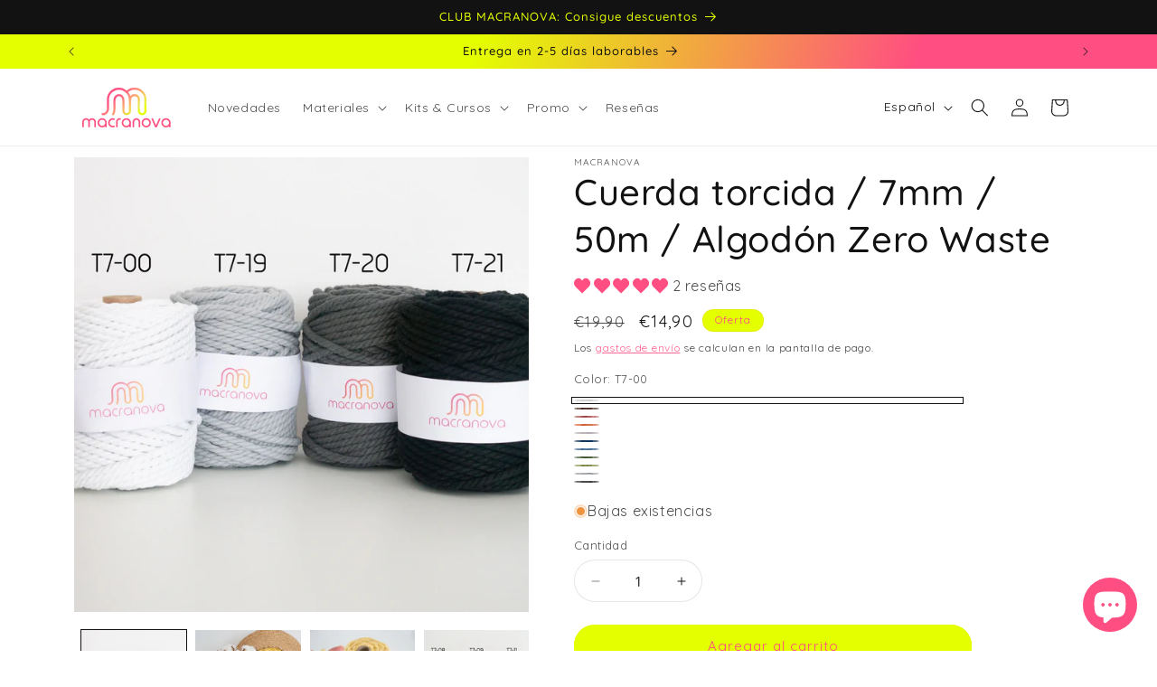

--- FILE ---
content_type: text/html; charset=utf-8
request_url: https://macranova.com/products/cuerda-macrame-7mm
body_size: 88188
content:
<!doctype html>
<html class="js" lang="es">
  <head>
    <script>
  window.ORDERSIFY_BIS = window.ORDERSIFY_BIS || {};
  
</script>
    <meta charset="utf-8">
    <meta http-equiv="X-UA-Compatible" content="IE=edge">
    <meta name="viewport" content="width=device-width,initial-scale=1">
    <meta name="theme-color" content="">
    <link rel="canonical" href="https://macranova.com/products/cuerda-macrame-7mm"><link rel="icon" type="image/png" href="//macranova.com/cdn/shop/files/favicon-24.jpg?crop=center&height=32&v=1708108605&width=32"><link rel="preconnect" href="https://fonts.shopifycdn.com" crossorigin><title>
      Cuerda torcida de 3 cabos macramé 7mm - Eco algodón
 &ndash; Macranova</title>

    
      <meta name="description" content="Cuerda torcida de 3 cabos, la tradicionalmente usada en la técnica de macramé. Se produce torciendo tres hebras en una espiral. Gracias a esta estructura, se consigue una cuerda resistente y fuerte, y la vez, suave al tacto. Es una cuerda perfecta para darle forma nudo a nudo! Material cálido, flexible, agradable al tacto que combina genial con otros materiales. Ideal para tus proyectos de macramé, telar y otras técnicas textiles. Es un producto de alta calidad y producido en España.">
    

    

<meta property="og:site_name" content="Macranova">
<meta property="og:url" content="https://macranova.com/products/cuerda-macrame-7mm">
<meta property="og:title" content="Cuerda torcida de 3 cabos macramé 7mm - Eco algodón">
<meta property="og:type" content="product">
<meta property="og:description" content="Cuerda torcida de 3 cabos, la tradicionalmente usada en la técnica de macramé. Se produce torciendo tres hebras en una espiral. Gracias a esta estructura, se consigue una cuerda resistente y fuerte, y la vez, suave al tacto. Es una cuerda perfecta para darle forma nudo a nudo! Material cálido, flexible, agradable al tacto que combina genial con otros materiales. Ideal para tus proyectos de macramé, telar y otras técnicas textiles. Es un producto de alta calidad y producido en España."><meta property="og:image" content="http://macranova.com/cdn/shop/files/hilo-macrame-7mm_5402fdba-60eb-40f6-abfd-c6ac3eee912b.jpg?v=1764108828">
  <meta property="og:image:secure_url" content="https://macranova.com/cdn/shop/files/hilo-macrame-7mm_5402fdba-60eb-40f6-abfd-c6ac3eee912b.jpg?v=1764108828">
  <meta property="og:image:width" content="1600">
  <meta property="og:image:height" content="1600"><meta property="og:price:amount" content="14,90">
  <meta property="og:price:currency" content="EUR"><meta name="twitter:card" content="summary_large_image">
<meta name="twitter:title" content="Cuerda torcida de 3 cabos macramé 7mm - Eco algodón">
<meta name="twitter:description" content="Cuerda torcida de 3 cabos, la tradicionalmente usada en la técnica de macramé. Se produce torciendo tres hebras en una espiral. Gracias a esta estructura, se consigue una cuerda resistente y fuerte, y la vez, suave al tacto. Es una cuerda perfecta para darle forma nudo a nudo! Material cálido, flexible, agradable al tacto que combina genial con otros materiales. Ideal para tus proyectos de macramé, telar y otras técnicas textiles. Es un producto de alta calidad y producido en España.">


    <script src="//macranova.com/cdn/shop/t/5/assets/constants.js?v=132983761750457495441722952947" defer="defer"></script>
    <script src="//macranova.com/cdn/shop/t/5/assets/pubsub.js?v=158357773527763999511722952947" defer="defer"></script>
    <script src="//macranova.com/cdn/shop/t/5/assets/global.js?v=88558128918567037191722952947" defer="defer"></script><script src="//macranova.com/cdn/shop/t/5/assets/animations.js?v=88693664871331136111722952947" defer="defer"></script><script>window.performance && window.performance.mark && window.performance.mark('shopify.content_for_header.start');</script><meta name="google-site-verification" content="XHCaiA2w73lYd9mHMiAtREb9U21AZUZfP27oMTAMK4A">
<meta id="shopify-digital-wallet" name="shopify-digital-wallet" content="/41984164003/digital_wallets/dialog">
<meta name="shopify-checkout-api-token" content="6bd11681d0045063befc1d827249f609">
<meta id="in-context-paypal-metadata" data-shop-id="41984164003" data-venmo-supported="false" data-environment="production" data-locale="es_ES" data-paypal-v4="true" data-currency="EUR">
<link rel="alternate" hreflang="x-default" href="https://macranova.com/products/cuerda-macrame-7mm">
<link rel="alternate" hreflang="es" href="https://macranova.com/products/cuerda-macrame-7mm">
<link rel="alternate" hreflang="nl" href="https://macranova.com/nl/products/touw-macrame-7mm">
<link rel="alternate" hreflang="en" href="https://macranova.com/en/products/macrame-rope-7mm">
<link rel="alternate" hreflang="fr" href="https://macranova.com/fr/products/corde-macrame-7mm">
<link rel="alternate" hreflang="it" href="https://macranova.com/it/products/corda-macrame-7mm">
<link rel="alternate" hreflang="pt" href="https://macranova.com/pt/products/corda-macrame-7mm-1">
<link rel="alternate" hreflang="de" href="https://macranova.com/de/products/kordel-makrame-7mm">
<link rel="alternate" hreflang="de-DE" href="https://macranova.com/de-de/products/kordel-makrame-7mm">
<link rel="alternate" hreflang="nl-BE" href="https://macranova.com/nl-be/products/touw-macrame-7mm">
<link rel="alternate" hreflang="fr-BE" href="https://macranova.com/fr-be/products/corde-macrame-7mm">
<link rel="alternate" hreflang="fr-FR" href="https://macranova.com/fr-fr/products/corde-macrame-7mm">
<link rel="alternate" hreflang="it-IT" href="https://macranova.com/it-it/products/corda-macrame-7mm">
<link rel="alternate" hreflang="nl-NL" href="https://macranova.com/nl-nl/products/touw-macrame-7mm">
<link rel="alternate" hreflang="pt-PT" href="https://macranova.com/pt-pt/products/corda-macrame-7mm-1">
<link rel="alternate" type="application/json+oembed" href="https://macranova.com/products/cuerda-macrame-7mm.oembed">
<script async="async" src="/checkouts/internal/preloads.js?locale=es-ES"></script>
<link rel="preconnect" href="https://shop.app" crossorigin="anonymous">
<script async="async" src="https://shop.app/checkouts/internal/preloads.js?locale=es-ES&shop_id=41984164003" crossorigin="anonymous"></script>
<script id="apple-pay-shop-capabilities" type="application/json">{"shopId":41984164003,"countryCode":"ES","currencyCode":"EUR","merchantCapabilities":["supports3DS"],"merchantId":"gid:\/\/shopify\/Shop\/41984164003","merchantName":"Macranova","requiredBillingContactFields":["postalAddress","email","phone"],"requiredShippingContactFields":["postalAddress","email","phone"],"shippingType":"shipping","supportedNetworks":["visa","maestro","masterCard","amex"],"total":{"type":"pending","label":"Macranova","amount":"1.00"},"shopifyPaymentsEnabled":true,"supportsSubscriptions":true}</script>
<script id="shopify-features" type="application/json">{"accessToken":"6bd11681d0045063befc1d827249f609","betas":["rich-media-storefront-analytics"],"domain":"macranova.com","predictiveSearch":true,"shopId":41984164003,"locale":"es"}</script>
<script>var Shopify = Shopify || {};
Shopify.shop = "macranova.myshopify.com";
Shopify.locale = "es";
Shopify.currency = {"active":"EUR","rate":"1.0"};
Shopify.country = "ES";
Shopify.theme = {"name":"Dawn","id":163903013193,"schema_name":"Dawn","schema_version":"15.0.0","theme_store_id":887,"role":"main"};
Shopify.theme.handle = "null";
Shopify.theme.style = {"id":null,"handle":null};
Shopify.cdnHost = "macranova.com/cdn";
Shopify.routes = Shopify.routes || {};
Shopify.routes.root = "/";</script>
<script type="module">!function(o){(o.Shopify=o.Shopify||{}).modules=!0}(window);</script>
<script>!function(o){function n(){var o=[];function n(){o.push(Array.prototype.slice.apply(arguments))}return n.q=o,n}var t=o.Shopify=o.Shopify||{};t.loadFeatures=n(),t.autoloadFeatures=n()}(window);</script>
<script>
  window.ShopifyPay = window.ShopifyPay || {};
  window.ShopifyPay.apiHost = "shop.app\/pay";
  window.ShopifyPay.redirectState = null;
</script>
<script id="shop-js-analytics" type="application/json">{"pageType":"product"}</script>
<script defer="defer" async type="module" src="//macranova.com/cdn/shopifycloud/shop-js/modules/v2/client.init-shop-cart-sync_2Gr3Q33f.es.esm.js"></script>
<script defer="defer" async type="module" src="//macranova.com/cdn/shopifycloud/shop-js/modules/v2/chunk.common_noJfOIa7.esm.js"></script>
<script defer="defer" async type="module" src="//macranova.com/cdn/shopifycloud/shop-js/modules/v2/chunk.modal_Deo2FJQo.esm.js"></script>
<script type="module">
  await import("//macranova.com/cdn/shopifycloud/shop-js/modules/v2/client.init-shop-cart-sync_2Gr3Q33f.es.esm.js");
await import("//macranova.com/cdn/shopifycloud/shop-js/modules/v2/chunk.common_noJfOIa7.esm.js");
await import("//macranova.com/cdn/shopifycloud/shop-js/modules/v2/chunk.modal_Deo2FJQo.esm.js");

  window.Shopify.SignInWithShop?.initShopCartSync?.({"fedCMEnabled":true,"windoidEnabled":true});

</script>
<script>
  window.Shopify = window.Shopify || {};
  if (!window.Shopify.featureAssets) window.Shopify.featureAssets = {};
  window.Shopify.featureAssets['shop-js'] = {"shop-cart-sync":["modules/v2/client.shop-cart-sync_CLKquFP5.es.esm.js","modules/v2/chunk.common_noJfOIa7.esm.js","modules/v2/chunk.modal_Deo2FJQo.esm.js"],"init-fed-cm":["modules/v2/client.init-fed-cm_UIHl99eI.es.esm.js","modules/v2/chunk.common_noJfOIa7.esm.js","modules/v2/chunk.modal_Deo2FJQo.esm.js"],"shop-cash-offers":["modules/v2/client.shop-cash-offers_CmfU17z0.es.esm.js","modules/v2/chunk.common_noJfOIa7.esm.js","modules/v2/chunk.modal_Deo2FJQo.esm.js"],"shop-login-button":["modules/v2/client.shop-login-button_TNcmr2ON.es.esm.js","modules/v2/chunk.common_noJfOIa7.esm.js","modules/v2/chunk.modal_Deo2FJQo.esm.js"],"pay-button":["modules/v2/client.pay-button_Bev6HBFS.es.esm.js","modules/v2/chunk.common_noJfOIa7.esm.js","modules/v2/chunk.modal_Deo2FJQo.esm.js"],"shop-button":["modules/v2/client.shop-button_D1FAYBb2.es.esm.js","modules/v2/chunk.common_noJfOIa7.esm.js","modules/v2/chunk.modal_Deo2FJQo.esm.js"],"avatar":["modules/v2/client.avatar_BTnouDA3.es.esm.js"],"init-windoid":["modules/v2/client.init-windoid_DEZXpPDW.es.esm.js","modules/v2/chunk.common_noJfOIa7.esm.js","modules/v2/chunk.modal_Deo2FJQo.esm.js"],"init-shop-for-new-customer-accounts":["modules/v2/client.init-shop-for-new-customer-accounts_BplbpZyb.es.esm.js","modules/v2/client.shop-login-button_TNcmr2ON.es.esm.js","modules/v2/chunk.common_noJfOIa7.esm.js","modules/v2/chunk.modal_Deo2FJQo.esm.js"],"init-shop-email-lookup-coordinator":["modules/v2/client.init-shop-email-lookup-coordinator_HqkMc84a.es.esm.js","modules/v2/chunk.common_noJfOIa7.esm.js","modules/v2/chunk.modal_Deo2FJQo.esm.js"],"init-shop-cart-sync":["modules/v2/client.init-shop-cart-sync_2Gr3Q33f.es.esm.js","modules/v2/chunk.common_noJfOIa7.esm.js","modules/v2/chunk.modal_Deo2FJQo.esm.js"],"shop-toast-manager":["modules/v2/client.shop-toast-manager_SugAQS8a.es.esm.js","modules/v2/chunk.common_noJfOIa7.esm.js","modules/v2/chunk.modal_Deo2FJQo.esm.js"],"init-customer-accounts":["modules/v2/client.init-customer-accounts_fxIyJgvX.es.esm.js","modules/v2/client.shop-login-button_TNcmr2ON.es.esm.js","modules/v2/chunk.common_noJfOIa7.esm.js","modules/v2/chunk.modal_Deo2FJQo.esm.js"],"init-customer-accounts-sign-up":["modules/v2/client.init-customer-accounts-sign-up_DnItKKRk.es.esm.js","modules/v2/client.shop-login-button_TNcmr2ON.es.esm.js","modules/v2/chunk.common_noJfOIa7.esm.js","modules/v2/chunk.modal_Deo2FJQo.esm.js"],"shop-follow-button":["modules/v2/client.shop-follow-button_Bfwbpk3m.es.esm.js","modules/v2/chunk.common_noJfOIa7.esm.js","modules/v2/chunk.modal_Deo2FJQo.esm.js"],"checkout-modal":["modules/v2/client.checkout-modal_BA6xEtNy.es.esm.js","modules/v2/chunk.common_noJfOIa7.esm.js","modules/v2/chunk.modal_Deo2FJQo.esm.js"],"shop-login":["modules/v2/client.shop-login_D2RP8Rbe.es.esm.js","modules/v2/chunk.common_noJfOIa7.esm.js","modules/v2/chunk.modal_Deo2FJQo.esm.js"],"lead-capture":["modules/v2/client.lead-capture_Dq1M6aah.es.esm.js","modules/v2/chunk.common_noJfOIa7.esm.js","modules/v2/chunk.modal_Deo2FJQo.esm.js"],"payment-terms":["modules/v2/client.payment-terms_DYWUeaxY.es.esm.js","modules/v2/chunk.common_noJfOIa7.esm.js","modules/v2/chunk.modal_Deo2FJQo.esm.js"]};
</script>
<script>(function() {
  var isLoaded = false;
  function asyncLoad() {
    if (isLoaded) return;
    isLoaded = true;
    var urls = ["https:\/\/plugin.brevo.com\/integrations\/api\/automation\/script?user_connection_id=637d2d8b303da9301227414f\u0026ma-key=rljuwtzgn5w1qina5vn909l9\u0026shop=macranova.myshopify.com","https:\/\/plugin.brevo.com\/integrations\/api\/sy\/cart_tracking\/script?ma-key=rljuwtzgn5w1qina5vn909l9\u0026user_connection_id=637d2d8b303da9301227414f\u0026shop=macranova.myshopify.com","\/\/cdn.shopify.com\/proxy\/9f52bb7c7ebb8aecb18f8199c188ebd2681a3d46d0ee557db4c1739b1cedc25e\/d33a6lvgbd0fej.cloudfront.net\/script_tag\/secomapp.scripttag.js?shop=macranova.myshopify.com\u0026sp-cache-control=cHVibGljLCBtYXgtYWdlPTkwMA"];
    for (var i = 0; i < urls.length; i++) {
      var s = document.createElement('script');
      s.type = 'text/javascript';
      s.async = true;
      s.src = urls[i];
      var x = document.getElementsByTagName('script')[0];
      x.parentNode.insertBefore(s, x);
    }
  };
  if(window.attachEvent) {
    window.attachEvent('onload', asyncLoad);
  } else {
    window.addEventListener('load', asyncLoad, false);
  }
})();</script>
<script id="__st">var __st={"a":41984164003,"offset":3600,"reqid":"a4876996-3711-47a0-912e-61a8e9182be4-1769056346","pageurl":"macranova.com\/products\/cuerda-macrame-7mm","u":"e2be2f4fbce8","p":"product","rtyp":"product","rid":7281663443107};</script>
<script>window.ShopifyPaypalV4VisibilityTracking = true;</script>
<script id="captcha-bootstrap">!function(){'use strict';const t='contact',e='account',n='new_comment',o=[[t,t],['blogs',n],['comments',n],[t,'customer']],c=[[e,'customer_login'],[e,'guest_login'],[e,'recover_customer_password'],[e,'create_customer']],r=t=>t.map((([t,e])=>`form[action*='/${t}']:not([data-nocaptcha='true']) input[name='form_type'][value='${e}']`)).join(','),a=t=>()=>t?[...document.querySelectorAll(t)].map((t=>t.form)):[];function s(){const t=[...o],e=r(t);return a(e)}const i='password',u='form_key',d=['recaptcha-v3-token','g-recaptcha-response','h-captcha-response',i],f=()=>{try{return window.sessionStorage}catch{return}},m='__shopify_v',_=t=>t.elements[u];function p(t,e,n=!1){try{const o=window.sessionStorage,c=JSON.parse(o.getItem(e)),{data:r}=function(t){const{data:e,action:n}=t;return t[m]||n?{data:e,action:n}:{data:t,action:n}}(c);for(const[e,n]of Object.entries(r))t.elements[e]&&(t.elements[e].value=n);n&&o.removeItem(e)}catch(o){console.error('form repopulation failed',{error:o})}}const l='form_type',E='cptcha';function T(t){t.dataset[E]=!0}const w=window,h=w.document,L='Shopify',v='ce_forms',y='captcha';let A=!1;((t,e)=>{const n=(g='f06e6c50-85a8-45c8-87d0-21a2b65856fe',I='https://cdn.shopify.com/shopifycloud/storefront-forms-hcaptcha/ce_storefront_forms_captcha_hcaptcha.v1.5.2.iife.js',D={infoText:'Protegido por hCaptcha',privacyText:'Privacidad',termsText:'Términos'},(t,e,n)=>{const o=w[L][v],c=o.bindForm;if(c)return c(t,g,e,D).then(n);var r;o.q.push([[t,g,e,D],n]),r=I,A||(h.body.append(Object.assign(h.createElement('script'),{id:'captcha-provider',async:!0,src:r})),A=!0)});var g,I,D;w[L]=w[L]||{},w[L][v]=w[L][v]||{},w[L][v].q=[],w[L][y]=w[L][y]||{},w[L][y].protect=function(t,e){n(t,void 0,e),T(t)},Object.freeze(w[L][y]),function(t,e,n,w,h,L){const[v,y,A,g]=function(t,e,n){const i=e?o:[],u=t?c:[],d=[...i,...u],f=r(d),m=r(i),_=r(d.filter((([t,e])=>n.includes(e))));return[a(f),a(m),a(_),s()]}(w,h,L),I=t=>{const e=t.target;return e instanceof HTMLFormElement?e:e&&e.form},D=t=>v().includes(t);t.addEventListener('submit',(t=>{const e=I(t);if(!e)return;const n=D(e)&&!e.dataset.hcaptchaBound&&!e.dataset.recaptchaBound,o=_(e),c=g().includes(e)&&(!o||!o.value);(n||c)&&t.preventDefault(),c&&!n&&(function(t){try{if(!f())return;!function(t){const e=f();if(!e)return;const n=_(t);if(!n)return;const o=n.value;o&&e.removeItem(o)}(t);const e=Array.from(Array(32),(()=>Math.random().toString(36)[2])).join('');!function(t,e){_(t)||t.append(Object.assign(document.createElement('input'),{type:'hidden',name:u})),t.elements[u].value=e}(t,e),function(t,e){const n=f();if(!n)return;const o=[...t.querySelectorAll(`input[type='${i}']`)].map((({name:t})=>t)),c=[...d,...o],r={};for(const[a,s]of new FormData(t).entries())c.includes(a)||(r[a]=s);n.setItem(e,JSON.stringify({[m]:1,action:t.action,data:r}))}(t,e)}catch(e){console.error('failed to persist form',e)}}(e),e.submit())}));const S=(t,e)=>{t&&!t.dataset[E]&&(n(t,e.some((e=>e===t))),T(t))};for(const o of['focusin','change'])t.addEventListener(o,(t=>{const e=I(t);D(e)&&S(e,y())}));const B=e.get('form_key'),M=e.get(l),P=B&&M;t.addEventListener('DOMContentLoaded',(()=>{const t=y();if(P)for(const e of t)e.elements[l].value===M&&p(e,B);[...new Set([...A(),...v().filter((t=>'true'===t.dataset.shopifyCaptcha))])].forEach((e=>S(e,t)))}))}(h,new URLSearchParams(w.location.search),n,t,e,['guest_login'])})(!0,!0)}();</script>
<script integrity="sha256-4kQ18oKyAcykRKYeNunJcIwy7WH5gtpwJnB7kiuLZ1E=" data-source-attribution="shopify.loadfeatures" defer="defer" src="//macranova.com/cdn/shopifycloud/storefront/assets/storefront/load_feature-a0a9edcb.js" crossorigin="anonymous"></script>
<script crossorigin="anonymous" defer="defer" src="//macranova.com/cdn/shopifycloud/storefront/assets/shopify_pay/storefront-65b4c6d7.js?v=20250812"></script>
<script data-source-attribution="shopify.dynamic_checkout.dynamic.init">var Shopify=Shopify||{};Shopify.PaymentButton=Shopify.PaymentButton||{isStorefrontPortableWallets:!0,init:function(){window.Shopify.PaymentButton.init=function(){};var t=document.createElement("script");t.src="https://macranova.com/cdn/shopifycloud/portable-wallets/latest/portable-wallets.es.js",t.type="module",document.head.appendChild(t)}};
</script>
<script data-source-attribution="shopify.dynamic_checkout.buyer_consent">
  function portableWalletsHideBuyerConsent(e){var t=document.getElementById("shopify-buyer-consent"),n=document.getElementById("shopify-subscription-policy-button");t&&n&&(t.classList.add("hidden"),t.setAttribute("aria-hidden","true"),n.removeEventListener("click",e))}function portableWalletsShowBuyerConsent(e){var t=document.getElementById("shopify-buyer-consent"),n=document.getElementById("shopify-subscription-policy-button");t&&n&&(t.classList.remove("hidden"),t.removeAttribute("aria-hidden"),n.addEventListener("click",e))}window.Shopify?.PaymentButton&&(window.Shopify.PaymentButton.hideBuyerConsent=portableWalletsHideBuyerConsent,window.Shopify.PaymentButton.showBuyerConsent=portableWalletsShowBuyerConsent);
</script>
<script data-source-attribution="shopify.dynamic_checkout.cart.bootstrap">document.addEventListener("DOMContentLoaded",(function(){function t(){return document.querySelector("shopify-accelerated-checkout-cart, shopify-accelerated-checkout")}if(t())Shopify.PaymentButton.init();else{new MutationObserver((function(e,n){t()&&(Shopify.PaymentButton.init(),n.disconnect())})).observe(document.body,{childList:!0,subtree:!0})}}));
</script>
<script id='scb4127' type='text/javascript' async='' src='https://macranova.com/cdn/shopifycloud/privacy-banner/storefront-banner.js'></script><link id="shopify-accelerated-checkout-styles" rel="stylesheet" media="screen" href="https://macranova.com/cdn/shopifycloud/portable-wallets/latest/accelerated-checkout-backwards-compat.css" crossorigin="anonymous">
<style id="shopify-accelerated-checkout-cart">
        #shopify-buyer-consent {
  margin-top: 1em;
  display: inline-block;
  width: 100%;
}

#shopify-buyer-consent.hidden {
  display: none;
}

#shopify-subscription-policy-button {
  background: none;
  border: none;
  padding: 0;
  text-decoration: underline;
  font-size: inherit;
  cursor: pointer;
}

#shopify-subscription-policy-button::before {
  box-shadow: none;
}

      </style>
<script id="sections-script" data-sections="header" defer="defer" src="//macranova.com/cdn/shop/t/5/compiled_assets/scripts.js?v=35247"></script>
<script>window.performance && window.performance.mark && window.performance.mark('shopify.content_for_header.end');</script>


    <style data-shopify>
      @font-face {
  font-family: Quicksand;
  font-weight: 400;
  font-style: normal;
  font-display: swap;
  src: url("//macranova.com/cdn/fonts/quicksand/quicksand_n4.bf8322a9d1da765aa396ad7b6eeb81930a6214de.woff2") format("woff2"),
       url("//macranova.com/cdn/fonts/quicksand/quicksand_n4.fa4cbd232d3483059e72b11f7239959a64c98426.woff") format("woff");
}

      @font-face {
  font-family: Quicksand;
  font-weight: 700;
  font-style: normal;
  font-display: swap;
  src: url("//macranova.com/cdn/fonts/quicksand/quicksand_n7.d375fe11182475f82f7bb6306a0a0e4018995610.woff2") format("woff2"),
       url("//macranova.com/cdn/fonts/quicksand/quicksand_n7.8ac2ae2fc4b90ef79aaa7aedb927d39f9f9aa3f4.woff") format("woff");
}

      
      
      @font-face {
  font-family: Quicksand;
  font-weight: 500;
  font-style: normal;
  font-display: swap;
  src: url("//macranova.com/cdn/fonts/quicksand/quicksand_n5.8f86b119923a62b5ca76bc9a6fb25da7a7498802.woff2") format("woff2"),
       url("//macranova.com/cdn/fonts/quicksand/quicksand_n5.c31882e058f76d723a7b6b725ac3ca095b5a2a70.woff") format("woff");
}


      
        :root,
        .color-scheme-1 {
          --color-background: 255,255,255;
        
          --gradient-background: #ffffff;
        

        

        --color-foreground: 18,18,18;
        --color-background-contrast: 191,191,191;
        --color-shadow: 18,18,18;
        --color-button: 228,255,0;
        --color-button-text: 255,78,129;
        --color-secondary-button: 255,255,255;
        --color-secondary-button-text: 255,78,129;
        --color-link: 255,78,129;
        --color-badge-foreground: 18,18,18;
        --color-badge-background: 255,255,255;
        --color-badge-border: 18,18,18;
        --payment-terms-background-color: rgb(255 255 255);
      }
      
        
        .color-scheme-2 {
          --color-background: 243,243,243;
        
          --gradient-background: linear-gradient(287deg, rgba(255, 78, 129, 1) 31%, rgba(228, 255, 0, 1) 64%);
        

        

        --color-foreground: 18,18,18;
        --color-background-contrast: 179,179,179;
        --color-shadow: 18,18,18;
        --color-button: 228,255,0;
        --color-button-text: 255,78,129;
        --color-secondary-button: 243,243,243;
        --color-secondary-button-text: 255,78,129;
        --color-link: 255,78,129;
        --color-badge-foreground: 18,18,18;
        --color-badge-background: 243,243,243;
        --color-badge-border: 18,18,18;
        --payment-terms-background-color: rgb(243 243 243);
      }
      
        
        .color-scheme-3 {
          --color-background: 91,91,92;
        
          --gradient-background: #5b5b5c;
        

        

        --color-foreground: 228,255,0;
        --color-background-contrast: 28,28,28;
        --color-shadow: 18,18,18;
        --color-button: 255,255,255;
        --color-button-text: 0,0,0;
        --color-secondary-button: 91,91,92;
        --color-secondary-button-text: 255,255,255;
        --color-link: 255,255,255;
        --color-badge-foreground: 228,255,0;
        --color-badge-background: 91,91,92;
        --color-badge-border: 228,255,0;
        --payment-terms-background-color: rgb(91 91 92);
      }
      
        
        .color-scheme-4 {
          --color-background: 18,18,18;
        
          --gradient-background: #121212;
        

        

        --color-foreground: 228,255,0;
        --color-background-contrast: 146,146,146;
        --color-shadow: 18,18,18;
        --color-button: 255,255,255;
        --color-button-text: 18,18,18;
        --color-secondary-button: 18,18,18;
        --color-secondary-button-text: 255,255,255;
        --color-link: 255,255,255;
        --color-badge-foreground: 228,255,0;
        --color-badge-background: 18,18,18;
        --color-badge-border: 228,255,0;
        --payment-terms-background-color: rgb(18 18 18);
      }
      
        
        .color-scheme-5 {
          --color-background: 51,79,180;
        
          --gradient-background: #334fb4;
        

        

        --color-foreground: 255,255,255;
        --color-background-contrast: 23,35,81;
        --color-shadow: 18,18,18;
        --color-button: 255,255,255;
        --color-button-text: 51,79,180;
        --color-secondary-button: 51,79,180;
        --color-secondary-button-text: 255,255,255;
        --color-link: 255,255,255;
        --color-badge-foreground: 255,255,255;
        --color-badge-background: 51,79,180;
        --color-badge-border: 255,255,255;
        --payment-terms-background-color: rgb(51 79 180);
      }
      
        
        .color-scheme-f6317c3d-eb87-49a2-9099-90d3c4b0baf5 {
          --color-background: 228,255,0;
        
          --gradient-background: #e4ff00;
        

        

        --color-foreground: 255,78,129;
        --color-background-contrast: 114,128,0;
        --color-shadow: 18,18,18;
        --color-button: 228,255,0;
        --color-button-text: 228,255,0;
        --color-secondary-button: 228,255,0;
        --color-secondary-button-text: 228,255,0;
        --color-link: 228,255,0;
        --color-badge-foreground: 255,78,129;
        --color-badge-background: 228,255,0;
        --color-badge-border: 255,78,129;
        --payment-terms-background-color: rgb(228 255 0);
      }
      
        
        .color-scheme-d89eeaa3-ec4e-4fd3-acbe-8c9de908ba0a {
          --color-background: 255,78,129;
        
          --gradient-background: #ff4e81;
        

        

        --color-foreground: 255,255,255;
        --color-background-contrast: 206,0,59;
        --color-shadow: 18,18,18;
        --color-button: 18,18,18;
        --color-button-text: 18,18,18;
        --color-secondary-button: 255,78,129;
        --color-secondary-button-text: 18,18,18;
        --color-link: 18,18,18;
        --color-badge-foreground: 255,255,255;
        --color-badge-background: 255,78,129;
        --color-badge-border: 255,255,255;
        --payment-terms-background-color: rgb(255 78 129);
      }
      

      body, .color-scheme-1, .color-scheme-2, .color-scheme-3, .color-scheme-4, .color-scheme-5, .color-scheme-f6317c3d-eb87-49a2-9099-90d3c4b0baf5, .color-scheme-d89eeaa3-ec4e-4fd3-acbe-8c9de908ba0a {
        color: rgba(var(--color-foreground), 0.75);
        background-color: rgb(var(--color-background));
      }

      :root {
        --font-body-family: Quicksand, sans-serif;
        --font-body-style: normal;
        --font-body-weight: 400;
        --font-body-weight-bold: 700;

        --font-heading-family: Quicksand, sans-serif;
        --font-heading-style: normal;
        --font-heading-weight: 500;

        --font-body-scale: 1.0;
        --font-heading-scale: 1.0;

        --media-padding: px;
        --media-border-opacity: 0.05;
        --media-border-width: 0px;
        --media-radius: 0px;
        --media-shadow-opacity: 0.0;
        --media-shadow-horizontal-offset: 0px;
        --media-shadow-vertical-offset: 4px;
        --media-shadow-blur-radius: 5px;
        --media-shadow-visible: 0;

        --page-width: 120rem;
        --page-width-margin: 0rem;

        --product-card-image-padding: 0.0rem;
        --product-card-corner-radius: 2.0rem;
        --product-card-text-alignment: center;
        --product-card-border-width: 0.0rem;
        --product-card-border-opacity: 0.1;
        --product-card-shadow-opacity: 0.0;
        --product-card-shadow-visible: 0;
        --product-card-shadow-horizontal-offset: 0.0rem;
        --product-card-shadow-vertical-offset: 0.4rem;
        --product-card-shadow-blur-radius: 0.5rem;

        --collection-card-image-padding: 0.0rem;
        --collection-card-corner-radius: 2.0rem;
        --collection-card-text-alignment: center;
        --collection-card-border-width: 0.0rem;
        --collection-card-border-opacity: 0.1;
        --collection-card-shadow-opacity: 0.0;
        --collection-card-shadow-visible: 0;
        --collection-card-shadow-horizontal-offset: 0.0rem;
        --collection-card-shadow-vertical-offset: 0.4rem;
        --collection-card-shadow-blur-radius: 0.5rem;

        --blog-card-image-padding: 0.0rem;
        --blog-card-corner-radius: 0.0rem;
        --blog-card-text-alignment: center;
        --blog-card-border-width: 0.0rem;
        --blog-card-border-opacity: 0.1;
        --blog-card-shadow-opacity: 0.0;
        --blog-card-shadow-visible: 0;
        --blog-card-shadow-horizontal-offset: 0.0rem;
        --blog-card-shadow-vertical-offset: 0.4rem;
        --blog-card-shadow-blur-radius: 0.5rem;

        --badge-corner-radius: 4.0rem;

        --popup-border-width: 0px;
        --popup-border-opacity: 0.75;
        --popup-corner-radius: 0px;
        --popup-shadow-opacity: 0.05;
        --popup-shadow-horizontal-offset: 0px;
        --popup-shadow-vertical-offset: 4px;
        --popup-shadow-blur-radius: 5px;

        --drawer-border-width: 0px;
        --drawer-border-opacity: 0.1;
        --drawer-shadow-opacity: 0.0;
        --drawer-shadow-horizontal-offset: 0px;
        --drawer-shadow-vertical-offset: 4px;
        --drawer-shadow-blur-radius: 5px;

        --spacing-sections-desktop: 0px;
        --spacing-sections-mobile: 0px;

        --grid-desktop-vertical-spacing: 16px;
        --grid-desktop-horizontal-spacing: 16px;
        --grid-mobile-vertical-spacing: 8px;
        --grid-mobile-horizontal-spacing: 8px;

        --text-boxes-border-opacity: 0.1;
        --text-boxes-border-width: 0px;
        --text-boxes-radius: 0px;
        --text-boxes-shadow-opacity: 0.0;
        --text-boxes-shadow-visible: 0;
        --text-boxes-shadow-horizontal-offset: 0px;
        --text-boxes-shadow-vertical-offset: 4px;
        --text-boxes-shadow-blur-radius: 5px;

        --buttons-radius: 40px;
        --buttons-radius-outset: 41px;
        --buttons-border-width: 1px;
        --buttons-border-opacity: 1.0;
        --buttons-shadow-opacity: 0.0;
        --buttons-shadow-visible: 0;
        --buttons-shadow-horizontal-offset: 0px;
        --buttons-shadow-vertical-offset: 4px;
        --buttons-shadow-blur-radius: 5px;
        --buttons-border-offset: 0.3px;

        --inputs-radius: 40px;
        --inputs-border-width: 1px;
        --inputs-border-opacity: 0.1;
        --inputs-shadow-opacity: 0.0;
        --inputs-shadow-horizontal-offset: 0px;
        --inputs-margin-offset: 0px;
        --inputs-shadow-vertical-offset: 4px;
        --inputs-shadow-blur-radius: 5px;
        --inputs-radius-outset: 41px;

        --variant-pills-radius: 40px;
        --variant-pills-border-width: 1px;
        --variant-pills-border-opacity: 0.55;
        --variant-pills-shadow-opacity: 0.0;
        --variant-pills-shadow-horizontal-offset: 0px;
        --variant-pills-shadow-vertical-offset: 4px;
        --variant-pills-shadow-blur-radius: 5px;
      }

      *,
      *::before,
      *::after {
        box-sizing: inherit;
      }

      html {
        box-sizing: border-box;
        font-size: calc(var(--font-body-scale) * 62.5%);
        height: 100%;
      }

      body {
        display: grid;
        grid-template-rows: auto auto 1fr auto;
        grid-template-columns: 100%;
        min-height: 100%;
        margin: 0;
        font-size: 1.5rem;
        letter-spacing: 0.06rem;
        line-height: calc(1 + 0.8 / var(--font-body-scale));
        font-family: var(--font-body-family);
        font-style: var(--font-body-style);
        font-weight: var(--font-body-weight);
      }

      @media screen and (min-width: 750px) {
        body {
          font-size: 1.6rem;
        }
      }
    </style>

    <link href="//macranova.com/cdn/shop/t/5/assets/base.css?v=144968985024194912401722952947" rel="stylesheet" type="text/css" media="all" />

      <link rel="preload" as="font" href="//macranova.com/cdn/fonts/quicksand/quicksand_n4.bf8322a9d1da765aa396ad7b6eeb81930a6214de.woff2" type="font/woff2" crossorigin>
      

      <link rel="preload" as="font" href="//macranova.com/cdn/fonts/quicksand/quicksand_n5.8f86b119923a62b5ca76bc9a6fb25da7a7498802.woff2" type="font/woff2" crossorigin>
      
<link href="//macranova.com/cdn/shop/t/5/assets/component-localization-form.css?v=120620094879297847921722952947" rel="stylesheet" type="text/css" media="all" />
      <script src="//macranova.com/cdn/shop/t/5/assets/localization-form.js?v=144176611646395275351722952947" defer="defer"></script><link
        rel="stylesheet"
        href="//macranova.com/cdn/shop/t/5/assets/component-predictive-search.css?v=118923337488134913561722952947"
        media="print"
        onload="this.media='all'"
      ><script>
      if (Shopify.designMode) {
        document.documentElement.classList.add('shopify-design-mode');
      }
    </script>
    <style>
      span.osf_sr_content { display: inline-block; margin-bottom: 15px !important; }
button.btn.osf_inline_button { font-size: 1.5rem; letter-spacing: .1rem; line-height: calc(1 + .2 / var(--font-body-scale)); border-radius: var(--buttons-radius-outset); } h3.osf_heading { font-weight: bold; } .osf_form_field button.osf_submit_button { font-size: 1.5rem; letter-spacing: .1rem; line-height: calc(1 + .2 / var(--font-body-scale)); border-radius: var(--buttons-radius-outset) !important; } .osf_input, .osf_select { padding-left: 15px; padding-right: 15px; appearance: none; border: 1px solid #ddd; }
    </style>
  <!-- BEGIN app block: shopify://apps/judge-me-reviews/blocks/judgeme_core/61ccd3b1-a9f2-4160-9fe9-4fec8413e5d8 --><!-- Start of Judge.me Core -->






<link rel="dns-prefetch" href="https://cdnwidget.judge.me">
<link rel="dns-prefetch" href="https://cdn.judge.me">
<link rel="dns-prefetch" href="https://cdn1.judge.me">
<link rel="dns-prefetch" href="https://api.judge.me">

<script data-cfasync='false' class='jdgm-settings-script'>window.jdgmSettings={"pagination":5,"disable_web_reviews":false,"badge_no_review_text":"Sin reseñas","badge_n_reviews_text":"{{ n }} reseña/reseñas","badge_star_color":"#FF4E82","hide_badge_preview_if_no_reviews":true,"badge_hide_text":false,"enforce_center_preview_badge":false,"widget_title":"Reseñas de Clientes","widget_open_form_text":"Escribir una reseña","widget_close_form_text":"Cancelar reseña","widget_refresh_page_text":"Actualizar página","widget_summary_text":"Basado en {{ number_of_reviews }} reseña/reseñas","widget_no_review_text":"Sé el primero en escribir una reseña","widget_name_field_text":"Nombre","widget_verified_name_field_text":"Nombre Verificado (público)","widget_name_placeholder_text":"Nombre","widget_required_field_error_text":"Este campo es obligatorio.","widget_email_field_text":"Dirección de correo electrónico","widget_verified_email_field_text":"Correo electrónico Verificado (privado, no se puede editar)","widget_email_placeholder_text":"Tu dirección de correo electrónico","widget_email_field_error_text":"Por favor, ingresa una dirección de correo electrónico válida.","widget_rating_field_text":"Calificación","widget_review_title_field_text":"Título de la Reseña","widget_review_title_placeholder_text":"Da un título a tu reseña","widget_review_body_field_text":"Contenido de la reseña","widget_review_body_placeholder_text":"Empieza a escribir aquí...","widget_pictures_field_text":"Imagen/Video (opcional)","widget_submit_review_text":"Enviar Reseña","widget_submit_verified_review_text":"Enviar Reseña Verificada","widget_submit_success_msg_with_auto_publish":"¡Gracias! Por favor, actualiza la página en unos momentos para ver tu reseña. Puedes eliminar o editar tu reseña iniciando sesión en \u003ca href='https://judge.me/login' target='_blank' rel='nofollow noopener'\u003eJudge.me\u003c/a\u003e","widget_submit_success_msg_no_auto_publish":"¡Gracias! Tu reseña se publicará tan pronto como sea aprobada por el administrador de la tienda. Puedes eliminar o editar tu reseña iniciando sesión en \u003ca href='https://judge.me/login' target='_blank' rel='nofollow noopener'\u003eJudge.me\u003c/a\u003e","widget_show_default_reviews_out_of_total_text":"Mostrando {{ n_reviews_shown }} de {{ n_reviews }} reseñas.","widget_show_all_link_text":"Mostrar todas","widget_show_less_link_text":"Mostrar menos","widget_author_said_text":"{{ reviewer_name }} dijo:","widget_days_text":"hace {{ n }} día/días","widget_weeks_text":"hace {{ n }} semana/semanas","widget_months_text":"hace {{ n }} mes/meses","widget_years_text":"hace {{ n }} año/años","widget_yesterday_text":"Ayer","widget_today_text":"Hoy","widget_replied_text":"\u003e\u003e {{ shop_name }} respondió:","widget_read_more_text":"Leer más","widget_reviewer_name_as_initial":"","widget_rating_filter_color":"#DDEE50","widget_rating_filter_see_all_text":"Ver todas las reseñas","widget_sorting_most_recent_text":"Más Recientes","widget_sorting_highest_rating_text":"Mayor Calificación","widget_sorting_lowest_rating_text":"Menor Calificación","widget_sorting_with_pictures_text":"Solo Imágenes","widget_sorting_most_helpful_text":"Más Útiles","widget_open_question_form_text":"Hacer una pregunta","widget_reviews_subtab_text":"Reseñas","widget_questions_subtab_text":"Preguntas","widget_question_label_text":"Pregunta","widget_answer_label_text":"Respuesta","widget_question_placeholder_text":"Escribe tu pregunta aquí","widget_submit_question_text":"Enviar Pregunta","widget_question_submit_success_text":"¡Gracias por tu pregunta! Te notificaremos una vez que sea respondida.","widget_star_color":"#FF4E82","verified_badge_text":"Verificado","verified_badge_bg_color":"#40D700","verified_badge_text_color":"","verified_badge_placement":"left-of-reviewer-name","widget_review_max_height":"","widget_hide_border":false,"widget_social_share":false,"widget_thumb":false,"widget_review_location_show":true,"widget_location_format":"full_country_name","all_reviews_include_out_of_store_products":true,"all_reviews_out_of_store_text":"(fuera de la tienda)","all_reviews_pagination":100,"all_reviews_product_name_prefix_text":"sobre","enable_review_pictures":true,"enable_question_anwser":true,"widget_theme":"","review_date_format":"dd/mm/yyyy","default_sort_method":"highest-rating","widget_product_reviews_subtab_text":"Reseñas de Productos","widget_shop_reviews_subtab_text":"Reseñas de la Tienda","widget_other_products_reviews_text":"Reseñas para otros productos","widget_store_reviews_subtab_text":"Reseñas de la tienda","widget_no_store_reviews_text":"Esta tienda no ha recibido ninguna reseña todavía","widget_web_restriction_product_reviews_text":"Este producto no ha recibido ninguna reseña todavía","widget_no_items_text":"No se encontraron elementos","widget_show_more_text":"Mostrar más","widget_write_a_store_review_text":"Escribir una Reseña de la Tienda","widget_other_languages_heading":"Reseñas en Otros Idiomas","widget_translate_review_text":"Traducir reseña a {{ language }}","widget_translating_review_text":"Traduciendo...","widget_show_original_translation_text":"Mostrar original ({{ language }})","widget_translate_review_failed_text":"No se pudo traducir la reseña.","widget_translate_review_retry_text":"Reintentar","widget_translate_review_try_again_later_text":"Intentar más tarde","show_product_url_for_grouped_product":false,"widget_sorting_pictures_first_text":"Imágenes Primero","show_pictures_on_all_rev_page_mobile":false,"show_pictures_on_all_rev_page_desktop":false,"floating_tab_hide_mobile_install_preference":false,"floating_tab_button_name":"★ Reseñas","floating_tab_title":"Deja que los clientes hablen por nosotros","floating_tab_button_color":"","floating_tab_button_background_color":"","floating_tab_url":"","floating_tab_url_enabled":false,"floating_tab_tab_style":"text","all_reviews_text_badge_text":"Los clientes nos califican 5/5 según 234 reseñas.","all_reviews_text_badge_text_branded_style":"Los clientes nos califican 5/5 según 234 reseñas.","is_all_reviews_text_badge_a_link":true,"show_stars_for_all_reviews_text_badge":false,"all_reviews_text_badge_url":"/pages/reviews","all_reviews_text_style":"branded","all_reviews_text_color_style":"custom","all_reviews_text_color":"#FF4E82","all_reviews_text_show_jm_brand":true,"featured_carousel_show_header":true,"featured_carousel_title":"Reseñas de clientas","testimonials_carousel_title":"Los clientes nos dicen","videos_carousel_title":"Historias de clientes reales","cards_carousel_title":"Los clientes nos dicen","featured_carousel_count_text":"de {{ n }} reseñas","featured_carousel_add_link_to_all_reviews_page":false,"featured_carousel_url":"","featured_carousel_show_images":true,"featured_carousel_autoslide_interval":3,"featured_carousel_arrows_on_the_sides":true,"featured_carousel_height":280,"featured_carousel_width":100,"featured_carousel_image_size":0,"featured_carousel_image_height":250,"featured_carousel_arrow_color":"#eeeeee","verified_count_badge_style":"branded","verified_count_badge_orientation":"horizontal","verified_count_badge_color_style":"judgeme_brand_color","verified_count_badge_color":"#108474","is_verified_count_badge_a_link":false,"verified_count_badge_url":"","verified_count_badge_show_jm_brand":true,"widget_rating_preset_default":5,"widget_first_sub_tab":"product-reviews","widget_show_histogram":true,"widget_histogram_use_custom_color":true,"widget_pagination_use_custom_color":true,"widget_star_use_custom_color":false,"widget_verified_badge_use_custom_color":false,"widget_write_review_use_custom_color":false,"picture_reminder_submit_button":"Upload Pictures","enable_review_videos":true,"mute_video_by_default":true,"widget_sorting_videos_first_text":"Videos Primero","widget_review_pending_text":"Pendiente","featured_carousel_items_for_large_screen":3,"social_share_options_order":"Facebook,Twitter","remove_microdata_snippet":false,"disable_json_ld":false,"enable_json_ld_products":false,"preview_badge_show_question_text":false,"preview_badge_no_question_text":"Sin preguntas","preview_badge_n_question_text":"{{ number_of_questions }} pregunta/preguntas","qa_badge_show_icon":false,"qa_badge_position":"same-row","remove_judgeme_branding":true,"widget_add_search_bar":false,"widget_search_bar_placeholder":"Buscar","widget_sorting_verified_only_text":"Solo verificadas","featured_carousel_theme":"aligned","featured_carousel_show_rating":true,"featured_carousel_show_title":true,"featured_carousel_show_body":true,"featured_carousel_show_date":false,"featured_carousel_show_reviewer":true,"featured_carousel_show_product":true,"featured_carousel_header_background_color":"#108474","featured_carousel_header_text_color":"#ffffff","featured_carousel_name_product_separator":"reviewed","featured_carousel_full_star_background":"#108474","featured_carousel_empty_star_background":"#dadada","featured_carousel_vertical_theme_background":"#f9fafb","featured_carousel_verified_badge_enable":true,"featured_carousel_verified_badge_color":"#108474","featured_carousel_border_style":"round","featured_carousel_review_line_length_limit":3,"featured_carousel_more_reviews_button_text":"Leer más reseñas","featured_carousel_view_product_button_text":"Ver producto","all_reviews_page_load_reviews_on":"scroll","all_reviews_page_load_more_text":"Cargar Más Reseñas","disable_fb_tab_reviews":false,"enable_ajax_cdn_cache":false,"widget_advanced_speed_features":5,"widget_public_name_text":"mostrado públicamente como","default_reviewer_name":"John Smith","default_reviewer_name_has_non_latin":true,"widget_reviewer_anonymous":"Anónimo","medals_widget_title":"Medallas de Reseñas Judge.me","medals_widget_background_color":"#f9fafb","medals_widget_position":"footer_all_pages","medals_widget_border_color":"#f9fafb","medals_widget_verified_text_position":"left","medals_widget_use_monochromatic_version":false,"medals_widget_elements_color":"#108474","show_reviewer_avatar":true,"widget_invalid_yt_video_url_error_text":"No es una URL de video de YouTube","widget_max_length_field_error_text":"Por favor, ingresa no más de {0} caracteres.","widget_show_country_flag":true,"widget_show_collected_via_shop_app":true,"widget_verified_by_shop_badge_style":"light","widget_verified_by_shop_text":"Verificado por la Tienda","widget_show_photo_gallery":true,"widget_load_with_code_splitting":true,"widget_ugc_install_preference":false,"widget_ugc_title":"Vosotras: nuestra comunidad de macramé","widget_ugc_subtitle":"Etiquétanos en instagram @macranova para ver tu foto destacada en nuestra web","widget_ugc_arrows_color":"#ffffff","widget_ugc_primary_button_text":"Comprar Ahora","widget_ugc_primary_button_background_color":"#d7f00e","widget_ugc_primary_button_text_color":"#ff4e81","widget_ugc_primary_button_border_width":"0","widget_ugc_primary_button_border_style":"none","widget_ugc_primary_button_border_color":"#d7f00e","widget_ugc_primary_button_border_radius":"25","widget_ugc_secondary_button_text":"Cargar Más","widget_ugc_secondary_button_background_color":"#ffffff","widget_ugc_secondary_button_text_color":"#ff4e81","widget_ugc_secondary_button_border_width":"1","widget_ugc_secondary_button_border_style":"solid","widget_ugc_secondary_button_border_color":"#ff4e81","widget_ugc_secondary_button_border_radius":"25","widget_ugc_reviews_button_text":"Ver Reseñas","widget_ugc_reviews_button_background_color":"#ffffff","widget_ugc_reviews_button_text_color":"#ff4e81","widget_ugc_reviews_button_border_width":"1","widget_ugc_reviews_button_border_style":"solid","widget_ugc_reviews_button_border_color":"#ff4e81","widget_ugc_reviews_button_border_radius":"25","widget_ugc_reviews_button_link_to":"store-product-page","widget_ugc_show_post_date":false,"widget_ugc_max_width":"1200","widget_rating_metafield_value_type":true,"widget_primary_color":"#FF4E82","widget_enable_secondary_color":false,"widget_secondary_color":"#edf5f5","widget_summary_average_rating_text":"{{ average_rating }} de 5","widget_media_grid_title":"Fotos y videos de clientes","widget_media_grid_see_more_text":"Ver más","widget_round_style":true,"widget_show_product_medals":true,"widget_verified_by_judgeme_text":"Verificado por Judge.me","widget_show_store_medals":true,"widget_verified_by_judgeme_text_in_store_medals":"Verificado por Judge.me","widget_media_field_exceed_quantity_message":"Lo sentimos, solo podemos aceptar {{ max_media }} para una reseña.","widget_media_field_exceed_limit_message":"{{ file_name }} es demasiado grande, por favor selecciona un {{ media_type }} menor a {{ size_limit }}MB.","widget_review_submitted_text":"¡Reseña Enviada!","widget_question_submitted_text":"¡Pregunta Enviada!","widget_close_form_text_question":"Cancelar","widget_write_your_answer_here_text":"Escribe tu respuesta aquí","widget_enabled_branded_link":true,"widget_show_collected_by_judgeme":true,"widget_reviewer_name_color":"","widget_write_review_text_color":"","widget_write_review_bg_color":"","widget_collected_by_judgeme_text":"recopilado por Judge.me","widget_pagination_type":"load_more","widget_load_more_text":"Cargar Más","widget_load_more_color":"#FF4E82","widget_full_review_text":"Reseña Completa","widget_read_more_reviews_text":"Leer Más Reseñas","widget_read_questions_text":"Leer Preguntas","widget_questions_and_answers_text":"Preguntas y Respuestas","widget_verified_by_text":"Verificado por","widget_verified_text":"Verificado","widget_number_of_reviews_text":"{{ number_of_reviews }} reseñas","widget_back_button_text":"Atrás","widget_next_button_text":"Siguiente","widget_custom_forms_filter_button":"Filtros","custom_forms_style":"horizontal","widget_show_review_information":false,"how_reviews_are_collected":"¿Cómo se recopilan las reseñas?","widget_show_review_keywords":false,"widget_gdpr_statement":"Cómo usamos tus datos: Solo te contactaremos sobre la reseña que dejaste, y solo si es necesario. Al enviar tu reseña, aceptas los \u003ca href='https://judge.me/terms' target='_blank' rel='nofollow noopener'\u003etérminos\u003c/a\u003e, \u003ca href='https://judge.me/privacy' target='_blank' rel='nofollow noopener'\u003eprivacidad\u003c/a\u003e y \u003ca href='https://judge.me/content-policy' target='_blank' rel='nofollow noopener'\u003epolíticas de contenido\u003c/a\u003e de Judge.me.","widget_multilingual_sorting_enabled":false,"widget_translate_review_content_enabled":false,"widget_translate_review_content_method":"manual","popup_widget_review_selection":"automatically_with_pictures","popup_widget_round_border_style":true,"popup_widget_show_title":true,"popup_widget_show_body":true,"popup_widget_show_reviewer":false,"popup_widget_show_product":true,"popup_widget_show_pictures":true,"popup_widget_use_review_picture":true,"popup_widget_show_on_home_page":true,"popup_widget_show_on_product_page":true,"popup_widget_show_on_collection_page":true,"popup_widget_show_on_cart_page":true,"popup_widget_position":"bottom_left","popup_widget_first_review_delay":5,"popup_widget_duration":5,"popup_widget_interval":5,"popup_widget_review_count":5,"popup_widget_hide_on_mobile":true,"review_snippet_widget_round_border_style":true,"review_snippet_widget_card_color":"#FFFFFF","review_snippet_widget_slider_arrows_background_color":"#FFFFFF","review_snippet_widget_slider_arrows_color":"#000000","review_snippet_widget_star_color":"#FF4E82","show_product_variant":false,"all_reviews_product_variant_label_text":"Variante: ","widget_show_verified_branding":false,"widget_ai_summary_title":"Los clientes dicen","widget_ai_summary_disclaimer":"Resumen de reseñas impulsado por IA basado en reseñas recientes de clientes","widget_show_ai_summary":false,"widget_show_ai_summary_bg":false,"widget_show_review_title_input":true,"redirect_reviewers_invited_via_email":"review_widget","request_store_review_after_product_review":true,"request_review_other_products_in_order":true,"review_form_color_scheme":"default","review_form_corner_style":"square","review_form_star_color":{},"review_form_text_color":"#333333","review_form_background_color":"#ffffff","review_form_field_background_color":"#fafafa","review_form_button_color":{},"review_form_button_text_color":"#ffffff","review_form_modal_overlay_color":"#000000","review_content_screen_title_text":"¿Cómo calificarías este producto?","review_content_introduction_text":"Nos encantaría que compartieras un poco sobre tu experiencia.","store_review_form_title_text":"¿Cómo calificarías esta tienda?","store_review_form_introduction_text":"Nos encantaría que compartieras un poco sobre tu experiencia.","show_review_guidance_text":true,"one_star_review_guidance_text":"Pobre","five_star_review_guidance_text":"Excelente","customer_information_screen_title_text":"Sobre ti","customer_information_introduction_text":"Por favor, cuéntanos más sobre ti.","custom_questions_screen_title_text":"Tu experiencia en más detalle","custom_questions_introduction_text":"Aquí hay algunas preguntas para ayudarnos a entender más sobre tu experiencia.","review_submitted_screen_title_text":"¡Gracias por tu reseña!","review_submitted_screen_thank_you_text":"La estamos procesando y aparecerá en la tienda pronto.","review_submitted_screen_email_verification_text":"Por favor, confirma tu correo electrónico haciendo clic en el enlace que acabamos de enviarte. Esto nos ayuda a mantener las reseñas auténticas.","review_submitted_request_store_review_text":"¿Te gustaría compartir tu experiencia de compra con nosotros?","review_submitted_review_other_products_text":"¿Te gustaría reseñar estos productos?","store_review_screen_title_text":"¿Te gustaría compartir tu experiencia de compra con nosotros?","store_review_introduction_text":"Valoramos tu opinión y la utilizamos para mejorar. Por favor, comparte cualquier pensamiento o sugerencia que tengas.","reviewer_media_screen_title_picture_text":"Compartir una foto","reviewer_media_introduction_picture_text":"Sube una foto para apoyar tu reseña.","reviewer_media_screen_title_video_text":"Compartir un video","reviewer_media_introduction_video_text":"Sube un video para apoyar tu reseña.","reviewer_media_screen_title_picture_or_video_text":"Compartir una foto o video","reviewer_media_introduction_picture_or_video_text":"Sube una foto o video para apoyar tu reseña.","reviewer_media_youtube_url_text":"Pega tu URL de Youtube aquí","advanced_settings_next_step_button_text":"Siguiente","advanced_settings_close_review_button_text":"Cerrar","modal_write_review_flow":false,"write_review_flow_required_text":"Obligatorio","write_review_flow_privacy_message_text":"Respetamos tu privacidad.","write_review_flow_anonymous_text":"Reseña como anónimo","write_review_flow_visibility_text":"No será visible para otros clientes.","write_review_flow_multiple_selection_help_text":"Selecciona tantos como quieras","write_review_flow_single_selection_help_text":"Selecciona una opción","write_review_flow_required_field_error_text":"Este campo es obligatorio","write_review_flow_invalid_email_error_text":"Por favor ingresa una dirección de correo válida","write_review_flow_max_length_error_text":"Máx. {{ max_length }} caracteres.","write_review_flow_media_upload_text":"\u003cb\u003eHaz clic para subir\u003c/b\u003e o arrastrar y soltar","write_review_flow_gdpr_statement":"Solo te contactaremos sobre tu reseña si es necesario. Al enviar tu reseña, aceptas nuestros \u003ca href='https://judge.me/terms' target='_blank' rel='nofollow noopener'\u003etérminos y condiciones\u003c/a\u003e y \u003ca href='https://judge.me/privacy' target='_blank' rel='nofollow noopener'\u003epolítica de privacidad\u003c/a\u003e.","rating_only_reviews_enabled":false,"show_negative_reviews_help_screen":false,"new_review_flow_help_screen_rating_threshold":3,"negative_review_resolution_screen_title_text":"Cuéntanos más","negative_review_resolution_text":"Tu experiencia es importante para nosotros. Si hubo problemas con tu compra, estamos aquí para ayudar. No dudes en contactarnos, nos encantaría la oportunidad de arreglar las cosas.","negative_review_resolution_button_text":"Contáctanos","negative_review_resolution_proceed_with_review_text":"Deja una reseña","negative_review_resolution_subject":"Problema con la compra de {{ shop_name }}.{{ order_name }}","preview_badge_collection_page_install_status":false,"widget_review_custom_css":"","preview_badge_custom_css":"","preview_badge_stars_count":"5-stars","featured_carousel_custom_css":"","floating_tab_custom_css":"","all_reviews_widget_custom_css":"","medals_widget_custom_css":"","verified_badge_custom_css":"","all_reviews_text_custom_css":"","transparency_badges_collected_via_store_invite":false,"transparency_badges_from_another_provider":false,"transparency_badges_collected_from_store_visitor":false,"transparency_badges_collected_by_verified_review_provider":false,"transparency_badges_earned_reward":false,"transparency_badges_collected_via_store_invite_text":"Reseña recopilada a través de una invitación al negocio","transparency_badges_from_another_provider_text":"Reseña recopilada de otro proveedor","transparency_badges_collected_from_store_visitor_text":"Reseña recopilada de un visitante del negocio","transparency_badges_written_in_google_text":"Reseña escrita en Google","transparency_badges_written_in_etsy_text":"Reseña escrita en Etsy","transparency_badges_written_in_shop_app_text":"Reseña escrita en Shop App","transparency_badges_earned_reward_text":"Reseña ganó una recompensa para una futura compra","product_review_widget_per_page":10,"widget_store_review_label_text":"Reseña de la tienda","checkout_comment_extension_title_on_product_page":"Customer Comments","checkout_comment_extension_num_latest_comment_show":5,"checkout_comment_extension_format":"name_and_timestamp","checkout_comment_customer_name":"last_initial","checkout_comment_comment_notification":true,"preview_badge_collection_page_install_preference":false,"preview_badge_home_page_install_preference":false,"preview_badge_product_page_install_preference":false,"review_widget_install_preference":"","review_carousel_install_preference":false,"floating_reviews_tab_install_preference":"none","verified_reviews_count_badge_install_preference":false,"all_reviews_text_install_preference":false,"review_widget_best_location":false,"judgeme_medals_install_preference":false,"review_widget_revamp_enabled":false,"review_widget_qna_enabled":false,"review_widget_header_theme":"minimal","review_widget_widget_title_enabled":true,"review_widget_header_text_size":"medium","review_widget_header_text_weight":"regular","review_widget_average_rating_style":"compact","review_widget_bar_chart_enabled":true,"review_widget_bar_chart_type":"numbers","review_widget_bar_chart_style":"standard","review_widget_expanded_media_gallery_enabled":false,"review_widget_reviews_section_theme":"standard","review_widget_image_style":"thumbnails","review_widget_review_image_ratio":"square","review_widget_stars_size":"medium","review_widget_verified_badge":"standard_text","review_widget_review_title_text_size":"medium","review_widget_review_text_size":"medium","review_widget_review_text_length":"medium","review_widget_number_of_columns_desktop":3,"review_widget_carousel_transition_speed":5,"review_widget_custom_questions_answers_display":"always","review_widget_button_text_color":"#FFFFFF","review_widget_text_color":"#000000","review_widget_lighter_text_color":"#7B7B7B","review_widget_corner_styling":"soft","review_widget_review_word_singular":"reseña","review_widget_review_word_plural":"reseñas","review_widget_voting_label":"¿Útil?","review_widget_shop_reply_label":"Respuesta de {{ shop_name }}:","review_widget_filters_title":"Filtros","qna_widget_question_word_singular":"Pregunta","qna_widget_question_word_plural":"Preguntas","qna_widget_answer_reply_label":"Respuesta de {{ answerer_name }}:","qna_content_screen_title_text":"Preguntar sobre este producto","qna_widget_question_required_field_error_text":"Por favor, ingrese su pregunta.","qna_widget_flow_gdpr_statement":"Solo te contactaremos sobre tu pregunta si es necesario. Al enviar tu pregunta, aceptas nuestros \u003ca href='https://judge.me/terms' target='_blank' rel='nofollow noopener'\u003etérminos y condiciones\u003c/a\u003e y \u003ca href='https://judge.me/privacy' target='_blank' rel='nofollow noopener'\u003epolítica de privacidad\u003c/a\u003e.","qna_widget_question_submitted_text":"¡Gracias por tu pregunta!","qna_widget_close_form_text_question":"Cerrar","qna_widget_question_submit_success_text":"Te informaremos por correo electrónico cuando te respondamos tu pregunta.","all_reviews_widget_v2025_enabled":false,"all_reviews_widget_v2025_header_theme":"default","all_reviews_widget_v2025_widget_title_enabled":true,"all_reviews_widget_v2025_header_text_size":"medium","all_reviews_widget_v2025_header_text_weight":"regular","all_reviews_widget_v2025_average_rating_style":"compact","all_reviews_widget_v2025_bar_chart_enabled":true,"all_reviews_widget_v2025_bar_chart_type":"numbers","all_reviews_widget_v2025_bar_chart_style":"standard","all_reviews_widget_v2025_expanded_media_gallery_enabled":false,"all_reviews_widget_v2025_show_store_medals":true,"all_reviews_widget_v2025_show_photo_gallery":true,"all_reviews_widget_v2025_show_review_keywords":false,"all_reviews_widget_v2025_show_ai_summary":false,"all_reviews_widget_v2025_show_ai_summary_bg":false,"all_reviews_widget_v2025_add_search_bar":false,"all_reviews_widget_v2025_default_sort_method":"most-recent","all_reviews_widget_v2025_reviews_per_page":10,"all_reviews_widget_v2025_reviews_section_theme":"default","all_reviews_widget_v2025_image_style":"thumbnails","all_reviews_widget_v2025_review_image_ratio":"square","all_reviews_widget_v2025_stars_size":"medium","all_reviews_widget_v2025_verified_badge":"bold_badge","all_reviews_widget_v2025_review_title_text_size":"medium","all_reviews_widget_v2025_review_text_size":"medium","all_reviews_widget_v2025_review_text_length":"medium","all_reviews_widget_v2025_number_of_columns_desktop":3,"all_reviews_widget_v2025_carousel_transition_speed":5,"all_reviews_widget_v2025_custom_questions_answers_display":"always","all_reviews_widget_v2025_show_product_variant":false,"all_reviews_widget_v2025_show_reviewer_avatar":true,"all_reviews_widget_v2025_reviewer_name_as_initial":"","all_reviews_widget_v2025_review_location_show":false,"all_reviews_widget_v2025_location_format":"","all_reviews_widget_v2025_show_country_flag":false,"all_reviews_widget_v2025_verified_by_shop_badge_style":"light","all_reviews_widget_v2025_social_share":false,"all_reviews_widget_v2025_social_share_options_order":"Facebook,Twitter,LinkedIn,Pinterest","all_reviews_widget_v2025_pagination_type":"standard","all_reviews_widget_v2025_button_text_color":"#FFFFFF","all_reviews_widget_v2025_text_color":"#000000","all_reviews_widget_v2025_lighter_text_color":"#7B7B7B","all_reviews_widget_v2025_corner_styling":"soft","all_reviews_widget_v2025_title":"Reseñas de clientes","all_reviews_widget_v2025_ai_summary_title":"Los clientes dicen sobre esta tienda","all_reviews_widget_v2025_no_review_text":"Sé el primero en escribir una reseña","platform":"shopify","branding_url":"https://app.judge.me/reviews/stores/macranova","branding_text":"Desarrollado por Judge.me","locale":"en","reply_name":"Macranova","widget_version":"3.0","footer":true,"autopublish":true,"review_dates":true,"enable_custom_form":false,"shop_use_review_site":true,"shop_locale":"es","enable_multi_locales_translations":true,"show_review_title_input":true,"review_verification_email_status":"always","can_be_branded":true,"reply_name_text":"Macranova"};</script> <style class='jdgm-settings-style'>﻿.jdgm-xx{left:0}:root{--jdgm-primary-color: #FF4E82;--jdgm-secondary-color: rgba(255,78,130,0.1);--jdgm-star-color: #FF4E82;--jdgm-write-review-text-color: white;--jdgm-write-review-bg-color: #FF4E82;--jdgm-paginate-color: #FF4E82;--jdgm-border-radius: 10;--jdgm-reviewer-name-color: #FF4E82}.jdgm-histogram__bar-content{background-color:#DDEE50}.jdgm-rev[data-verified-buyer=true] .jdgm-rev__icon.jdgm-rev__icon:after,.jdgm-rev__buyer-badge.jdgm-rev__buyer-badge{color:white;background-color:#40D700}.jdgm-review-widget--small .jdgm-gallery.jdgm-gallery .jdgm-gallery__thumbnail-link:nth-child(8) .jdgm-gallery__thumbnail-wrapper.jdgm-gallery__thumbnail-wrapper:before{content:"Ver más"}@media only screen and (min-width: 768px){.jdgm-gallery.jdgm-gallery .jdgm-gallery__thumbnail-link:nth-child(8) .jdgm-gallery__thumbnail-wrapper.jdgm-gallery__thumbnail-wrapper:before{content:"Ver más"}}.jdgm-preview-badge .jdgm-star.jdgm-star{color:#FF4E82}.jdgm-prev-badge[data-average-rating='0.00']{display:none !important}.jdgm-author-all-initials{display:none !important}.jdgm-author-last-initial{display:none !important}.jdgm-rev-widg__title{visibility:hidden}.jdgm-rev-widg__summary-text{visibility:hidden}.jdgm-prev-badge__text{visibility:hidden}.jdgm-rev__prod-link-prefix:before{content:'sobre'}.jdgm-rev__variant-label:before{content:'Variante: '}.jdgm-rev__out-of-store-text:before{content:'(fuera de la tienda)'}@media only screen and (min-width: 768px){.jdgm-rev__pics .jdgm-rev_all-rev-page-picture-separator,.jdgm-rev__pics .jdgm-rev__product-picture{display:none}}@media only screen and (max-width: 768px){.jdgm-rev__pics .jdgm-rev_all-rev-page-picture-separator,.jdgm-rev__pics .jdgm-rev__product-picture{display:none}}.jdgm-preview-badge[data-template="product"]{display:none !important}.jdgm-preview-badge[data-template="collection"]{display:none !important}.jdgm-preview-badge[data-template="index"]{display:none !important}.jdgm-review-widget[data-from-snippet="true"]{display:none !important}.jdgm-verified-count-badget[data-from-snippet="true"]{display:none !important}.jdgm-carousel-wrapper[data-from-snippet="true"]{display:none !important}.jdgm-all-reviews-text[data-from-snippet="true"]{display:none !important}.jdgm-medals-section[data-from-snippet="true"]{display:none !important}.jdgm-ugc-media-wrapper[data-from-snippet="true"]{display:none !important}.jdgm-rev__transparency-badge[data-badge-type="review_collected_via_store_invitation"]{display:none !important}.jdgm-rev__transparency-badge[data-badge-type="review_collected_from_another_provider"]{display:none !important}.jdgm-rev__transparency-badge[data-badge-type="review_collected_from_store_visitor"]{display:none !important}.jdgm-rev__transparency-badge[data-badge-type="review_written_in_etsy"]{display:none !important}.jdgm-rev__transparency-badge[data-badge-type="review_written_in_google_business"]{display:none !important}.jdgm-rev__transparency-badge[data-badge-type="review_written_in_shop_app"]{display:none !important}.jdgm-rev__transparency-badge[data-badge-type="review_earned_for_future_purchase"]{display:none !important}.jdgm-review-snippet-widget .jdgm-rev-snippet-widget__cards-container .jdgm-rev-snippet-card{border-radius:8px;background:#fff}.jdgm-review-snippet-widget .jdgm-rev-snippet-widget__cards-container .jdgm-rev-snippet-card__rev-rating .jdgm-star{color:#FF4E82}.jdgm-review-snippet-widget .jdgm-rev-snippet-widget__prev-btn,.jdgm-review-snippet-widget .jdgm-rev-snippet-widget__next-btn{border-radius:50%;background:#fff}.jdgm-review-snippet-widget .jdgm-rev-snippet-widget__prev-btn>svg,.jdgm-review-snippet-widget .jdgm-rev-snippet-widget__next-btn>svg{fill:#000}.jdgm-full-rev-modal.rev-snippet-widget .jm-mfp-container .jm-mfp-content,.jdgm-full-rev-modal.rev-snippet-widget .jm-mfp-container .jdgm-full-rev__icon,.jdgm-full-rev-modal.rev-snippet-widget .jm-mfp-container .jdgm-full-rev__pic-img,.jdgm-full-rev-modal.rev-snippet-widget .jm-mfp-container .jdgm-full-rev__reply{border-radius:8px}.jdgm-full-rev-modal.rev-snippet-widget .jm-mfp-container .jdgm-full-rev[data-verified-buyer="true"] .jdgm-full-rev__icon::after{border-radius:8px}.jdgm-full-rev-modal.rev-snippet-widget .jm-mfp-container .jdgm-full-rev .jdgm-rev__buyer-badge{border-radius:calc( 8px / 2 )}.jdgm-full-rev-modal.rev-snippet-widget .jm-mfp-container .jdgm-full-rev .jdgm-full-rev__replier::before{content:'Macranova'}.jdgm-full-rev-modal.rev-snippet-widget .jm-mfp-container .jdgm-full-rev .jdgm-full-rev__product-button{border-radius:calc( 8px * 6 )}
</style> <style class='jdgm-settings-style'></style>

  
  
  
  <style class='jdgm-miracle-styles'>
  @-webkit-keyframes jdgm-spin{0%{-webkit-transform:rotate(0deg);-ms-transform:rotate(0deg);transform:rotate(0deg)}100%{-webkit-transform:rotate(359deg);-ms-transform:rotate(359deg);transform:rotate(359deg)}}@keyframes jdgm-spin{0%{-webkit-transform:rotate(0deg);-ms-transform:rotate(0deg);transform:rotate(0deg)}100%{-webkit-transform:rotate(359deg);-ms-transform:rotate(359deg);transform:rotate(359deg)}}@font-face{font-family:'JudgemeStar';src:url("[data-uri]") format("woff");font-weight:normal;font-style:normal}.jdgm-star{font-family:'JudgemeStar';display:inline !important;text-decoration:none !important;padding:0 4px 0 0 !important;margin:0 !important;font-weight:bold;opacity:1;-webkit-font-smoothing:antialiased;-moz-osx-font-smoothing:grayscale}.jdgm-star:hover{opacity:1}.jdgm-star:last-of-type{padding:0 !important}.jdgm-star.jdgm--on:before{content:"\e000"}.jdgm-star.jdgm--off:before{content:"\e001"}.jdgm-star.jdgm--half:before{content:"\e002"}.jdgm-widget *{margin:0;line-height:1.4;-webkit-box-sizing:border-box;-moz-box-sizing:border-box;box-sizing:border-box;-webkit-overflow-scrolling:touch}.jdgm-hidden{display:none !important;visibility:hidden !important}.jdgm-temp-hidden{display:none}.jdgm-spinner{width:40px;height:40px;margin:auto;border-radius:50%;border-top:2px solid #eee;border-right:2px solid #eee;border-bottom:2px solid #eee;border-left:2px solid #ccc;-webkit-animation:jdgm-spin 0.8s infinite linear;animation:jdgm-spin 0.8s infinite linear}.jdgm-spinner:empty{display:block}.jdgm-prev-badge{display:block !important}

</style>
<style class='jdgm-miracle-styles'>
  @font-face{font-family:'JudgemeStar';src:url("[data-uri]") format("woff");font-weight:normal;font-style:normal}

</style>


  
  
   


<script data-cfasync='false' class='jdgm-script'>
!function(e){window.jdgm=window.jdgm||{},jdgm.CDN_HOST="https://cdnwidget.judge.me/",jdgm.CDN_HOST_ALT="https://cdn2.judge.me/cdn/widget_frontend/",jdgm.API_HOST="https://api.judge.me/",jdgm.CDN_BASE_URL="https://cdn.shopify.com/extensions/019be17e-f3a5-7af8-ad6f-79a9f502fb85/judgeme-extensions-305/assets/",
jdgm.docReady=function(d){(e.attachEvent?"complete"===e.readyState:"loading"!==e.readyState)?
setTimeout(d,0):e.addEventListener("DOMContentLoaded",d)},jdgm.loadCSS=function(d,t,o,a){
!o&&jdgm.loadCSS.requestedUrls.indexOf(d)>=0||(jdgm.loadCSS.requestedUrls.push(d),
(a=e.createElement("link")).rel="stylesheet",a.class="jdgm-stylesheet",a.media="nope!",
a.href=d,a.onload=function(){this.media="all",t&&setTimeout(t)},e.body.appendChild(a))},
jdgm.loadCSS.requestedUrls=[],jdgm.loadJS=function(e,d){var t=new XMLHttpRequest;
t.onreadystatechange=function(){4===t.readyState&&(Function(t.response)(),d&&d(t.response))},
t.open("GET",e),t.onerror=function(){if(e.indexOf(jdgm.CDN_HOST)===0&&jdgm.CDN_HOST_ALT!==jdgm.CDN_HOST){var f=e.replace(jdgm.CDN_HOST,jdgm.CDN_HOST_ALT);jdgm.loadJS(f,d)}},t.send()},jdgm.docReady((function(){(window.jdgmLoadCSS||e.querySelectorAll(
".jdgm-widget, .jdgm-all-reviews-page").length>0)&&(jdgmSettings.widget_load_with_code_splitting?
parseFloat(jdgmSettings.widget_version)>=3?jdgm.loadCSS(jdgm.CDN_HOST+"widget_v3/base.css"):
jdgm.loadCSS(jdgm.CDN_HOST+"widget/base.css"):jdgm.loadCSS(jdgm.CDN_HOST+"shopify_v2.css"),
jdgm.loadJS(jdgm.CDN_HOST+"loa"+"der.js"))}))}(document);
</script>
<noscript><link rel="stylesheet" type="text/css" media="all" href="https://cdnwidget.judge.me/shopify_v2.css"></noscript>

<!-- BEGIN app snippet: theme_fix_tags --><script>
  (function() {
    var jdgmThemeFixes = {"103487045795":{"html":"","css":"@media screen and (max-width: 550px){\n#judgeme_product_reviews{\n  width:90% !important;\n  margin:auto !important;\n}\n}\n\n.jdgm-rev-attachment__price:after {\n    content: ' €';\n}","js":""}};
    if (!jdgmThemeFixes) return;
    var thisThemeFix = jdgmThemeFixes[Shopify.theme.id];
    if (!thisThemeFix) return;

    if (thisThemeFix.html) {
      document.addEventListener("DOMContentLoaded", function() {
        var htmlDiv = document.createElement('div');
        htmlDiv.classList.add('jdgm-theme-fix-html');
        htmlDiv.innerHTML = thisThemeFix.html;
        document.body.append(htmlDiv);
      });
    };

    if (thisThemeFix.css) {
      var styleTag = document.createElement('style');
      styleTag.classList.add('jdgm-theme-fix-style');
      styleTag.innerHTML = thisThemeFix.css;
      document.head.append(styleTag);
    };

    if (thisThemeFix.js) {
      var scriptTag = document.createElement('script');
      scriptTag.classList.add('jdgm-theme-fix-script');
      scriptTag.innerHTML = thisThemeFix.js;
      document.head.append(scriptTag);
    };
  })();
</script>
<!-- END app snippet -->
<!-- End of Judge.me Core -->



<!-- END app block --><script src="https://cdn.shopify.com/extensions/e8878072-2f6b-4e89-8082-94b04320908d/inbox-1254/assets/inbox-chat-loader.js" type="text/javascript" defer="defer"></script>
<script src="https://cdn.shopify.com/extensions/019be17e-f3a5-7af8-ad6f-79a9f502fb85/judgeme-extensions-305/assets/loader.js" type="text/javascript" defer="defer"></script>
<script src="https://cdn.shopify.com/extensions/019bdd7a-c110-7969-8f1c-937dfc03ea8a/smile-io-272/assets/smile-loader.js" type="text/javascript" defer="defer"></script>
<script src="https://cdn.shopify.com/extensions/0d820108-3ce0-4af0-b465-53058c9cd8a9/ordersify-restocked-alerts-13/assets/ordersify.min.js" type="text/javascript" defer="defer"></script>
<link href="https://cdn.shopify.com/extensions/0d820108-3ce0-4af0-b465-53058c9cd8a9/ordersify-restocked-alerts-13/assets/ordersify.min.css" rel="stylesheet" type="text/css" media="all">
<script src="https://cdn.shopify.com/extensions/019bb13b-e701-7f34-b935-c9e8620fd922/tms-prod-148/assets/tms-translator.min.js" type="text/javascript" defer="defer"></script>
<link href="https://monorail-edge.shopifysvc.com" rel="dns-prefetch">
<script>(function(){if ("sendBeacon" in navigator && "performance" in window) {try {var session_token_from_headers = performance.getEntriesByType('navigation')[0].serverTiming.find(x => x.name == '_s').description;} catch {var session_token_from_headers = undefined;}var session_cookie_matches = document.cookie.match(/_shopify_s=([^;]*)/);var session_token_from_cookie = session_cookie_matches && session_cookie_matches.length === 2 ? session_cookie_matches[1] : "";var session_token = session_token_from_headers || session_token_from_cookie || "";function handle_abandonment_event(e) {var entries = performance.getEntries().filter(function(entry) {return /monorail-edge.shopifysvc.com/.test(entry.name);});if (!window.abandonment_tracked && entries.length === 0) {window.abandonment_tracked = true;var currentMs = Date.now();var navigation_start = performance.timing.navigationStart;var payload = {shop_id: 41984164003,url: window.location.href,navigation_start,duration: currentMs - navigation_start,session_token,page_type: "product"};window.navigator.sendBeacon("https://monorail-edge.shopifysvc.com/v1/produce", JSON.stringify({schema_id: "online_store_buyer_site_abandonment/1.1",payload: payload,metadata: {event_created_at_ms: currentMs,event_sent_at_ms: currentMs}}));}}window.addEventListener('pagehide', handle_abandonment_event);}}());</script>
<script id="web-pixels-manager-setup">(function e(e,d,r,n,o){if(void 0===o&&(o={}),!Boolean(null===(a=null===(i=window.Shopify)||void 0===i?void 0:i.analytics)||void 0===a?void 0:a.replayQueue)){var i,a;window.Shopify=window.Shopify||{};var t=window.Shopify;t.analytics=t.analytics||{};var s=t.analytics;s.replayQueue=[],s.publish=function(e,d,r){return s.replayQueue.push([e,d,r]),!0};try{self.performance.mark("wpm:start")}catch(e){}var l=function(){var e={modern:/Edge?\/(1{2}[4-9]|1[2-9]\d|[2-9]\d{2}|\d{4,})\.\d+(\.\d+|)|Firefox\/(1{2}[4-9]|1[2-9]\d|[2-9]\d{2}|\d{4,})\.\d+(\.\d+|)|Chrom(ium|e)\/(9{2}|\d{3,})\.\d+(\.\d+|)|(Maci|X1{2}).+ Version\/(15\.\d+|(1[6-9]|[2-9]\d|\d{3,})\.\d+)([,.]\d+|)( \(\w+\)|)( Mobile\/\w+|) Safari\/|Chrome.+OPR\/(9{2}|\d{3,})\.\d+\.\d+|(CPU[ +]OS|iPhone[ +]OS|CPU[ +]iPhone|CPU IPhone OS|CPU iPad OS)[ +]+(15[._]\d+|(1[6-9]|[2-9]\d|\d{3,})[._]\d+)([._]\d+|)|Android:?[ /-](13[3-9]|1[4-9]\d|[2-9]\d{2}|\d{4,})(\.\d+|)(\.\d+|)|Android.+Firefox\/(13[5-9]|1[4-9]\d|[2-9]\d{2}|\d{4,})\.\d+(\.\d+|)|Android.+Chrom(ium|e)\/(13[3-9]|1[4-9]\d|[2-9]\d{2}|\d{4,})\.\d+(\.\d+|)|SamsungBrowser\/([2-9]\d|\d{3,})\.\d+/,legacy:/Edge?\/(1[6-9]|[2-9]\d|\d{3,})\.\d+(\.\d+|)|Firefox\/(5[4-9]|[6-9]\d|\d{3,})\.\d+(\.\d+|)|Chrom(ium|e)\/(5[1-9]|[6-9]\d|\d{3,})\.\d+(\.\d+|)([\d.]+$|.*Safari\/(?![\d.]+ Edge\/[\d.]+$))|(Maci|X1{2}).+ Version\/(10\.\d+|(1[1-9]|[2-9]\d|\d{3,})\.\d+)([,.]\d+|)( \(\w+\)|)( Mobile\/\w+|) Safari\/|Chrome.+OPR\/(3[89]|[4-9]\d|\d{3,})\.\d+\.\d+|(CPU[ +]OS|iPhone[ +]OS|CPU[ +]iPhone|CPU IPhone OS|CPU iPad OS)[ +]+(10[._]\d+|(1[1-9]|[2-9]\d|\d{3,})[._]\d+)([._]\d+|)|Android:?[ /-](13[3-9]|1[4-9]\d|[2-9]\d{2}|\d{4,})(\.\d+|)(\.\d+|)|Mobile Safari.+OPR\/([89]\d|\d{3,})\.\d+\.\d+|Android.+Firefox\/(13[5-9]|1[4-9]\d|[2-9]\d{2}|\d{4,})\.\d+(\.\d+|)|Android.+Chrom(ium|e)\/(13[3-9]|1[4-9]\d|[2-9]\d{2}|\d{4,})\.\d+(\.\d+|)|Android.+(UC? ?Browser|UCWEB|U3)[ /]?(15\.([5-9]|\d{2,})|(1[6-9]|[2-9]\d|\d{3,})\.\d+)\.\d+|SamsungBrowser\/(5\.\d+|([6-9]|\d{2,})\.\d+)|Android.+MQ{2}Browser\/(14(\.(9|\d{2,})|)|(1[5-9]|[2-9]\d|\d{3,})(\.\d+|))(\.\d+|)|K[Aa][Ii]OS\/(3\.\d+|([4-9]|\d{2,})\.\d+)(\.\d+|)/},d=e.modern,r=e.legacy,n=navigator.userAgent;return n.match(d)?"modern":n.match(r)?"legacy":"unknown"}(),u="modern"===l?"modern":"legacy",c=(null!=n?n:{modern:"",legacy:""})[u],f=function(e){return[e.baseUrl,"/wpm","/b",e.hashVersion,"modern"===e.buildTarget?"m":"l",".js"].join("")}({baseUrl:d,hashVersion:r,buildTarget:u}),m=function(e){var d=e.version,r=e.bundleTarget,n=e.surface,o=e.pageUrl,i=e.monorailEndpoint;return{emit:function(e){var a=e.status,t=e.errorMsg,s=(new Date).getTime(),l=JSON.stringify({metadata:{event_sent_at_ms:s},events:[{schema_id:"web_pixels_manager_load/3.1",payload:{version:d,bundle_target:r,page_url:o,status:a,surface:n,error_msg:t},metadata:{event_created_at_ms:s}}]});if(!i)return console&&console.warn&&console.warn("[Web Pixels Manager] No Monorail endpoint provided, skipping logging."),!1;try{return self.navigator.sendBeacon.bind(self.navigator)(i,l)}catch(e){}var u=new XMLHttpRequest;try{return u.open("POST",i,!0),u.setRequestHeader("Content-Type","text/plain"),u.send(l),!0}catch(e){return console&&console.warn&&console.warn("[Web Pixels Manager] Got an unhandled error while logging to Monorail."),!1}}}}({version:r,bundleTarget:l,surface:e.surface,pageUrl:self.location.href,monorailEndpoint:e.monorailEndpoint});try{o.browserTarget=l,function(e){var d=e.src,r=e.async,n=void 0===r||r,o=e.onload,i=e.onerror,a=e.sri,t=e.scriptDataAttributes,s=void 0===t?{}:t,l=document.createElement("script"),u=document.querySelector("head"),c=document.querySelector("body");if(l.async=n,l.src=d,a&&(l.integrity=a,l.crossOrigin="anonymous"),s)for(var f in s)if(Object.prototype.hasOwnProperty.call(s,f))try{l.dataset[f]=s[f]}catch(e){}if(o&&l.addEventListener("load",o),i&&l.addEventListener("error",i),u)u.appendChild(l);else{if(!c)throw new Error("Did not find a head or body element to append the script");c.appendChild(l)}}({src:f,async:!0,onload:function(){if(!function(){var e,d;return Boolean(null===(d=null===(e=window.Shopify)||void 0===e?void 0:e.analytics)||void 0===d?void 0:d.initialized)}()){var d=window.webPixelsManager.init(e)||void 0;if(d){var r=window.Shopify.analytics;r.replayQueue.forEach((function(e){var r=e[0],n=e[1],o=e[2];d.publishCustomEvent(r,n,o)})),r.replayQueue=[],r.publish=d.publishCustomEvent,r.visitor=d.visitor,r.initialized=!0}}},onerror:function(){return m.emit({status:"failed",errorMsg:"".concat(f," has failed to load")})},sri:function(e){var d=/^sha384-[A-Za-z0-9+/=]+$/;return"string"==typeof e&&d.test(e)}(c)?c:"",scriptDataAttributes:o}),m.emit({status:"loading"})}catch(e){m.emit({status:"failed",errorMsg:(null==e?void 0:e.message)||"Unknown error"})}}})({shopId: 41984164003,storefrontBaseUrl: "https://macranova.com",extensionsBaseUrl: "https://extensions.shopifycdn.com/cdn/shopifycloud/web-pixels-manager",monorailEndpoint: "https://monorail-edge.shopifysvc.com/unstable/produce_batch",surface: "storefront-renderer",enabledBetaFlags: ["2dca8a86"],webPixelsConfigList: [{"id":"2704441673","configuration":"{\"shop\":\"macranova.myshopify.com\",\"collect_url\":\"https:\\\/\\\/collect.bogos.io\\\/collect\"}","eventPayloadVersion":"v1","runtimeContext":"STRICT","scriptVersion":"27aaba9b0270b21ff3511bb6f0b97902","type":"APP","apiClientId":177733,"privacyPurposes":["ANALYTICS","MARKETING","SALE_OF_DATA"],"dataSharingAdjustments":{"protectedCustomerApprovalScopes":["read_customer_address","read_customer_email","read_customer_name","read_customer_personal_data","read_customer_phone"]}},{"id":"2126348617","configuration":"{\"webPixelName\":\"Judge.me\"}","eventPayloadVersion":"v1","runtimeContext":"STRICT","scriptVersion":"34ad157958823915625854214640f0bf","type":"APP","apiClientId":683015,"privacyPurposes":["ANALYTICS"],"dataSharingAdjustments":{"protectedCustomerApprovalScopes":["read_customer_email","read_customer_name","read_customer_personal_data","read_customer_phone"]}},{"id":"1009680713","configuration":"{\"config\":\"{\\\"pixel_id\\\":\\\"G-EKXYN9BCEW\\\",\\\"target_country\\\":\\\"ES\\\",\\\"gtag_events\\\":[{\\\"type\\\":\\\"begin_checkout\\\",\\\"action_label\\\":[\\\"G-EKXYN9BCEW\\\",\\\"AW-453384366\\\/Oe2hCOO23e4BEK6xmNgB\\\"]},{\\\"type\\\":\\\"search\\\",\\\"action_label\\\":[\\\"G-EKXYN9BCEW\\\",\\\"AW-453384366\\\/3foHCOa23e4BEK6xmNgB\\\"]},{\\\"type\\\":\\\"view_item\\\",\\\"action_label\\\":[\\\"G-EKXYN9BCEW\\\",\\\"AW-453384366\\\/vLclCN223e4BEK6xmNgB\\\",\\\"MC-0PZ4BD7Z9H\\\"]},{\\\"type\\\":\\\"purchase\\\",\\\"action_label\\\":[\\\"G-EKXYN9BCEW\\\",\\\"AW-453384366\\\/HVseCNq23e4BEK6xmNgB\\\",\\\"MC-0PZ4BD7Z9H\\\"]},{\\\"type\\\":\\\"page_view\\\",\\\"action_label\\\":[\\\"G-EKXYN9BCEW\\\",\\\"AW-453384366\\\/-eKuCNe23e4BEK6xmNgB\\\",\\\"MC-0PZ4BD7Z9H\\\"]},{\\\"type\\\":\\\"add_payment_info\\\",\\\"action_label\\\":[\\\"G-EKXYN9BCEW\\\",\\\"AW-453384366\\\/8rtOCOm23e4BEK6xmNgB\\\"]},{\\\"type\\\":\\\"add_to_cart\\\",\\\"action_label\\\":[\\\"G-EKXYN9BCEW\\\",\\\"AW-453384366\\\/9c4GCOC23e4BEK6xmNgB\\\"]}],\\\"enable_monitoring_mode\\\":false}\"}","eventPayloadVersion":"v1","runtimeContext":"OPEN","scriptVersion":"b2a88bafab3e21179ed38636efcd8a93","type":"APP","apiClientId":1780363,"privacyPurposes":[],"dataSharingAdjustments":{"protectedCustomerApprovalScopes":["read_customer_address","read_customer_email","read_customer_name","read_customer_personal_data","read_customer_phone"]}},{"id":"348717385","configuration":"{\"pixel_id\":\"718625981612213\",\"pixel_type\":\"facebook_pixel\",\"metaapp_system_user_token\":\"-\"}","eventPayloadVersion":"v1","runtimeContext":"OPEN","scriptVersion":"ca16bc87fe92b6042fbaa3acc2fbdaa6","type":"APP","apiClientId":2329312,"privacyPurposes":["ANALYTICS","MARKETING","SALE_OF_DATA"],"dataSharingAdjustments":{"protectedCustomerApprovalScopes":["read_customer_address","read_customer_email","read_customer_name","read_customer_personal_data","read_customer_phone"]}},{"id":"161644873","configuration":"{\"tagID\":\"2612513285999\"}","eventPayloadVersion":"v1","runtimeContext":"STRICT","scriptVersion":"18031546ee651571ed29edbe71a3550b","type":"APP","apiClientId":3009811,"privacyPurposes":["ANALYTICS","MARKETING","SALE_OF_DATA"],"dataSharingAdjustments":{"protectedCustomerApprovalScopes":["read_customer_address","read_customer_email","read_customer_name","read_customer_personal_data","read_customer_phone"]}},{"id":"shopify-app-pixel","configuration":"{}","eventPayloadVersion":"v1","runtimeContext":"STRICT","scriptVersion":"0450","apiClientId":"shopify-pixel","type":"APP","privacyPurposes":["ANALYTICS","MARKETING"]},{"id":"shopify-custom-pixel","eventPayloadVersion":"v1","runtimeContext":"LAX","scriptVersion":"0450","apiClientId":"shopify-pixel","type":"CUSTOM","privacyPurposes":["ANALYTICS","MARKETING"]}],isMerchantRequest: false,initData: {"shop":{"name":"Macranova","paymentSettings":{"currencyCode":"EUR"},"myshopifyDomain":"macranova.myshopify.com","countryCode":"ES","storefrontUrl":"https:\/\/macranova.com"},"customer":null,"cart":null,"checkout":null,"productVariants":[{"price":{"amount":14.9,"currencyCode":"EUR"},"product":{"title":"Cuerda torcida \/ 7mm \/ 50m \/ Algodón Zero Waste","vendor":"Macranova","id":"7281663443107","untranslatedTitle":"Cuerda torcida \/ 7mm \/ 50m \/ Algodón Zero Waste","url":"\/products\/cuerda-macrame-7mm","type":"Cuerda"},"id":"41531185299619","image":{"src":"\/\/macranova.com\/cdn\/shop\/files\/thick-macrame-cord.jpg?v=1764108828"},"sku":"Blanco-T7-00","title":"T7-00","untranslatedTitle":"T7-00"},{"price":{"amount":14.9,"currencyCode":"EUR"},"product":{"title":"Cuerda torcida \/ 7mm \/ 50m \/ Algodón Zero Waste","vendor":"Macranova","id":"7281663443107","untranslatedTitle":"Cuerda torcida \/ 7mm \/ 50m \/ Algodón Zero Waste","url":"\/products\/cuerda-macrame-7mm","type":"Cuerda"},"id":"43018956308693","image":{"src":"\/\/macranova.com\/cdn\/shop\/files\/cuerda-macrame-sillas.jpg?v=1764108828"},"sku":"Choco-T7-04","title":"T7-04","untranslatedTitle":"T7-04"},{"price":{"amount":14.9,"currencyCode":"EUR"},"product":{"title":"Cuerda torcida \/ 7mm \/ 50m \/ Algodón Zero Waste","vendor":"Macranova","id":"7281663443107","untranslatedTitle":"Cuerda torcida \/ 7mm \/ 50m \/ Algodón Zero Waste","url":"\/products\/cuerda-macrame-7mm","type":"Cuerda"},"id":"41531184906403","image":{"src":"\/\/macranova.com\/cdn\/shop\/files\/macrame-gordo-7mm.jpg?v=1764108828"},"sku":"Amour-T7-09","title":"T7-09","untranslatedTitle":"T7-09"},{"price":{"amount":14.9,"currencyCode":"EUR"},"product":{"title":"Cuerda torcida \/ 7mm \/ 50m \/ Algodón Zero Waste","vendor":"Macranova","id":"7281663443107","untranslatedTitle":"Cuerda torcida \/ 7mm \/ 50m \/ Algodón Zero Waste","url":"\/products\/cuerda-macrame-7mm","type":"Cuerda"},"id":"43018957193429","image":{"src":"\/\/macranova.com\/cdn\/shop\/files\/cuerda-macrame-sillas.jpg?v=1764108828"},"sku":"Fuego-T7-10","title":"T7-10","untranslatedTitle":"T7-10"},{"price":{"amount":14.9,"currencyCode":"EUR"},"product":{"title":"Cuerda torcida \/ 7mm \/ 50m \/ Algodón Zero Waste","vendor":"Macranova","id":"7281663443107","untranslatedTitle":"Cuerda torcida \/ 7mm \/ 50m \/ Algodón Zero Waste","url":"\/products\/cuerda-macrame-7mm","type":"Cuerda"},"id":"41531185266851","image":{"src":"\/\/macranova.com\/cdn\/shop\/files\/cordon-macrame-hamaca.jpg?v=1764108828"},"sku":"Lavanda-T7-12","title":"T7-12","untranslatedTitle":"T7-12"},{"price":{"amount":14.9,"currencyCode":"EUR"},"product":{"title":"Cuerda torcida \/ 7mm \/ 50m \/ Algodón Zero Waste","vendor":"Macranova","id":"7281663443107","untranslatedTitle":"Cuerda torcida \/ 7mm \/ 50m \/ Algodón Zero Waste","url":"\/products\/cuerda-macrame-7mm","type":"Cuerda"},"id":"41531185234083","image":{"src":"\/\/macranova.com\/cdn\/shop\/files\/cordon-macrame-hamaca.jpg?v=1764108828"},"sku":"PersianBlue-T7-13","title":"T7-13","untranslatedTitle":"T7-13"},{"price":{"amount":14.9,"currencyCode":"EUR"},"product":{"title":"Cuerda torcida \/ 7mm \/ 50m \/ Algodón Zero Waste","vendor":"Macranova","id":"7281663443107","untranslatedTitle":"Cuerda torcida \/ 7mm \/ 50m \/ Algodón Zero Waste","url":"\/products\/cuerda-macrame-7mm","type":"Cuerda"},"id":"41531185201315","image":{"src":"\/\/macranova.com\/cdn\/shop\/files\/cordon-macrame-hamaca.jpg?v=1764108828"},"sku":"Azure-T7-14","title":"T7-14","untranslatedTitle":"T7-14"},{"price":{"amount":14.9,"currencyCode":"EUR"},"product":{"title":"Cuerda torcida \/ 7mm \/ 50m \/ Algodón Zero Waste","vendor":"Macranova","id":"7281663443107","untranslatedTitle":"Cuerda torcida \/ 7mm \/ 50m \/ Algodón Zero Waste","url":"\/products\/cuerda-macrame-7mm","type":"Cuerda"},"id":"41531185103011","image":{"src":"\/\/macranova.com\/cdn\/shop\/files\/cuerda-macrame-hamaca.jpg?v=1764108828"},"sku":"Bosque-T7-17","title":"T7-17","untranslatedTitle":"T7-17"},{"price":{"amount":14.9,"currencyCode":"EUR"},"product":{"title":"Cuerda torcida \/ 7mm \/ 50m \/ Algodón Zero Waste","vendor":"Macranova","id":"7281663443107","untranslatedTitle":"Cuerda torcida \/ 7mm \/ 50m \/ Algodón Zero Waste","url":"\/products\/cuerda-macrame-7mm","type":"Cuerda"},"id":"41531185135779","image":{"src":"\/\/macranova.com\/cdn\/shop\/files\/cuerda-macrame-hamaca.jpg?v=1764108828"},"sku":"Lizard-T7-18","title":"T7-18","untranslatedTitle":"T7-18"},{"price":{"amount":14.9,"currencyCode":"EUR"},"product":{"title":"Cuerda torcida \/ 7mm \/ 50m \/ Algodón Zero Waste","vendor":"Macranova","id":"7281663443107","untranslatedTitle":"Cuerda torcida \/ 7mm \/ 50m \/ Algodón Zero Waste","url":"\/products\/cuerda-macrame-7mm","type":"Cuerda"},"id":"41531185332387","image":{"src":"\/\/macranova.com\/cdn\/shop\/files\/thick-macrame-cord.jpg?v=1764108828"},"sku":"Plata-T7-19","title":"T7-19","untranslatedTitle":"T7-19"},{"price":{"amount":14.9,"currencyCode":"EUR"},"product":{"title":"Cuerda torcida \/ 7mm \/ 50m \/ Algodón Zero Waste","vendor":"Macranova","id":"7281663443107","untranslatedTitle":"Cuerda torcida \/ 7mm \/ 50m \/ Algodón Zero Waste","url":"\/products\/cuerda-macrame-7mm","type":"Cuerda"},"id":"41531185365155","image":{"src":"\/\/macranova.com\/cdn\/shop\/files\/thick-macrame-cord.jpg?v=1764108828"},"sku":"Grafito-T7-20","title":"T7-20","untranslatedTitle":"T7-20"}],"purchasingCompany":null},},"https://macranova.com/cdn","fcfee988w5aeb613cpc8e4bc33m6693e112",{"modern":"","legacy":""},{"shopId":"41984164003","storefrontBaseUrl":"https:\/\/macranova.com","extensionBaseUrl":"https:\/\/extensions.shopifycdn.com\/cdn\/shopifycloud\/web-pixels-manager","surface":"storefront-renderer","enabledBetaFlags":"[\"2dca8a86\"]","isMerchantRequest":"false","hashVersion":"fcfee988w5aeb613cpc8e4bc33m6693e112","publish":"custom","events":"[[\"page_viewed\",{}],[\"product_viewed\",{\"productVariant\":{\"price\":{\"amount\":14.9,\"currencyCode\":\"EUR\"},\"product\":{\"title\":\"Cuerda torcida \/ 7mm \/ 50m \/ Algodón Zero Waste\",\"vendor\":\"Macranova\",\"id\":\"7281663443107\",\"untranslatedTitle\":\"Cuerda torcida \/ 7mm \/ 50m \/ Algodón Zero Waste\",\"url\":\"\/products\/cuerda-macrame-7mm\",\"type\":\"Cuerda\"},\"id\":\"41531185299619\",\"image\":{\"src\":\"\/\/macranova.com\/cdn\/shop\/files\/thick-macrame-cord.jpg?v=1764108828\"},\"sku\":\"Blanco-T7-00\",\"title\":\"T7-00\",\"untranslatedTitle\":\"T7-00\"}}]]"});</script><script>
  window.ShopifyAnalytics = window.ShopifyAnalytics || {};
  window.ShopifyAnalytics.meta = window.ShopifyAnalytics.meta || {};
  window.ShopifyAnalytics.meta.currency = 'EUR';
  var meta = {"product":{"id":7281663443107,"gid":"gid:\/\/shopify\/Product\/7281663443107","vendor":"Macranova","type":"Cuerda","handle":"cuerda-macrame-7mm","variants":[{"id":41531185299619,"price":1490,"name":"Cuerda torcida \/ 7mm \/ 50m \/ Algodón Zero Waste - T7-00","public_title":"T7-00","sku":"Blanco-T7-00"},{"id":43018956308693,"price":1490,"name":"Cuerda torcida \/ 7mm \/ 50m \/ Algodón Zero Waste - T7-04","public_title":"T7-04","sku":"Choco-T7-04"},{"id":41531184906403,"price":1490,"name":"Cuerda torcida \/ 7mm \/ 50m \/ Algodón Zero Waste - T7-09","public_title":"T7-09","sku":"Amour-T7-09"},{"id":43018957193429,"price":1490,"name":"Cuerda torcida \/ 7mm \/ 50m \/ Algodón Zero Waste - T7-10","public_title":"T7-10","sku":"Fuego-T7-10"},{"id":41531185266851,"price":1490,"name":"Cuerda torcida \/ 7mm \/ 50m \/ Algodón Zero Waste - T7-12","public_title":"T7-12","sku":"Lavanda-T7-12"},{"id":41531185234083,"price":1490,"name":"Cuerda torcida \/ 7mm \/ 50m \/ Algodón Zero Waste - T7-13","public_title":"T7-13","sku":"PersianBlue-T7-13"},{"id":41531185201315,"price":1490,"name":"Cuerda torcida \/ 7mm \/ 50m \/ Algodón Zero Waste - T7-14","public_title":"T7-14","sku":"Azure-T7-14"},{"id":41531185103011,"price":1490,"name":"Cuerda torcida \/ 7mm \/ 50m \/ Algodón Zero Waste - T7-17","public_title":"T7-17","sku":"Bosque-T7-17"},{"id":41531185135779,"price":1490,"name":"Cuerda torcida \/ 7mm \/ 50m \/ Algodón Zero Waste - T7-18","public_title":"T7-18","sku":"Lizard-T7-18"},{"id":41531185332387,"price":1490,"name":"Cuerda torcida \/ 7mm \/ 50m \/ Algodón Zero Waste - T7-19","public_title":"T7-19","sku":"Plata-T7-19"},{"id":41531185365155,"price":1490,"name":"Cuerda torcida \/ 7mm \/ 50m \/ Algodón Zero Waste - T7-20","public_title":"T7-20","sku":"Grafito-T7-20"}],"remote":false},"page":{"pageType":"product","resourceType":"product","resourceId":7281663443107,"requestId":"a4876996-3711-47a0-912e-61a8e9182be4-1769056346"}};
  for (var attr in meta) {
    window.ShopifyAnalytics.meta[attr] = meta[attr];
  }
</script>
<script class="analytics">
  (function () {
    var customDocumentWrite = function(content) {
      var jquery = null;

      if (window.jQuery) {
        jquery = window.jQuery;
      } else if (window.Checkout && window.Checkout.$) {
        jquery = window.Checkout.$;
      }

      if (jquery) {
        jquery('body').append(content);
      }
    };

    var hasLoggedConversion = function(token) {
      if (token) {
        return document.cookie.indexOf('loggedConversion=' + token) !== -1;
      }
      return false;
    }

    var setCookieIfConversion = function(token) {
      if (token) {
        var twoMonthsFromNow = new Date(Date.now());
        twoMonthsFromNow.setMonth(twoMonthsFromNow.getMonth() + 2);

        document.cookie = 'loggedConversion=' + token + '; expires=' + twoMonthsFromNow;
      }
    }

    var trekkie = window.ShopifyAnalytics.lib = window.trekkie = window.trekkie || [];
    if (trekkie.integrations) {
      return;
    }
    trekkie.methods = [
      'identify',
      'page',
      'ready',
      'track',
      'trackForm',
      'trackLink'
    ];
    trekkie.factory = function(method) {
      return function() {
        var args = Array.prototype.slice.call(arguments);
        args.unshift(method);
        trekkie.push(args);
        return trekkie;
      };
    };
    for (var i = 0; i < trekkie.methods.length; i++) {
      var key = trekkie.methods[i];
      trekkie[key] = trekkie.factory(key);
    }
    trekkie.load = function(config) {
      trekkie.config = config || {};
      trekkie.config.initialDocumentCookie = document.cookie;
      var first = document.getElementsByTagName('script')[0];
      var script = document.createElement('script');
      script.type = 'text/javascript';
      script.onerror = function(e) {
        var scriptFallback = document.createElement('script');
        scriptFallback.type = 'text/javascript';
        scriptFallback.onerror = function(error) {
                var Monorail = {
      produce: function produce(monorailDomain, schemaId, payload) {
        var currentMs = new Date().getTime();
        var event = {
          schema_id: schemaId,
          payload: payload,
          metadata: {
            event_created_at_ms: currentMs,
            event_sent_at_ms: currentMs
          }
        };
        return Monorail.sendRequest("https://" + monorailDomain + "/v1/produce", JSON.stringify(event));
      },
      sendRequest: function sendRequest(endpointUrl, payload) {
        // Try the sendBeacon API
        if (window && window.navigator && typeof window.navigator.sendBeacon === 'function' && typeof window.Blob === 'function' && !Monorail.isIos12()) {
          var blobData = new window.Blob([payload], {
            type: 'text/plain'
          });

          if (window.navigator.sendBeacon(endpointUrl, blobData)) {
            return true;
          } // sendBeacon was not successful

        } // XHR beacon

        var xhr = new XMLHttpRequest();

        try {
          xhr.open('POST', endpointUrl);
          xhr.setRequestHeader('Content-Type', 'text/plain');
          xhr.send(payload);
        } catch (e) {
          console.log(e);
        }

        return false;
      },
      isIos12: function isIos12() {
        return window.navigator.userAgent.lastIndexOf('iPhone; CPU iPhone OS 12_') !== -1 || window.navigator.userAgent.lastIndexOf('iPad; CPU OS 12_') !== -1;
      }
    };
    Monorail.produce('monorail-edge.shopifysvc.com',
      'trekkie_storefront_load_errors/1.1',
      {shop_id: 41984164003,
      theme_id: 163903013193,
      app_name: "storefront",
      context_url: window.location.href,
      source_url: "//macranova.com/cdn/s/trekkie.storefront.1bbfab421998800ff09850b62e84b8915387986d.min.js"});

        };
        scriptFallback.async = true;
        scriptFallback.src = '//macranova.com/cdn/s/trekkie.storefront.1bbfab421998800ff09850b62e84b8915387986d.min.js';
        first.parentNode.insertBefore(scriptFallback, first);
      };
      script.async = true;
      script.src = '//macranova.com/cdn/s/trekkie.storefront.1bbfab421998800ff09850b62e84b8915387986d.min.js';
      first.parentNode.insertBefore(script, first);
    };
    trekkie.load(
      {"Trekkie":{"appName":"storefront","development":false,"defaultAttributes":{"shopId":41984164003,"isMerchantRequest":null,"themeId":163903013193,"themeCityHash":"8353859467423925191","contentLanguage":"es","currency":"EUR","eventMetadataId":"e965b0d0-5a91-4138-8067-62daad2a3f64"},"isServerSideCookieWritingEnabled":true,"monorailRegion":"shop_domain","enabledBetaFlags":["65f19447"]},"Session Attribution":{},"S2S":{"facebookCapiEnabled":true,"source":"trekkie-storefront-renderer","apiClientId":580111}}
    );

    var loaded = false;
    trekkie.ready(function() {
      if (loaded) return;
      loaded = true;

      window.ShopifyAnalytics.lib = window.trekkie;

      var originalDocumentWrite = document.write;
      document.write = customDocumentWrite;
      try { window.ShopifyAnalytics.merchantGoogleAnalytics.call(this); } catch(error) {};
      document.write = originalDocumentWrite;

      window.ShopifyAnalytics.lib.page(null,{"pageType":"product","resourceType":"product","resourceId":7281663443107,"requestId":"a4876996-3711-47a0-912e-61a8e9182be4-1769056346","shopifyEmitted":true});

      var match = window.location.pathname.match(/checkouts\/(.+)\/(thank_you|post_purchase)/)
      var token = match? match[1]: undefined;
      if (!hasLoggedConversion(token)) {
        setCookieIfConversion(token);
        window.ShopifyAnalytics.lib.track("Viewed Product",{"currency":"EUR","variantId":41531185299619,"productId":7281663443107,"productGid":"gid:\/\/shopify\/Product\/7281663443107","name":"Cuerda torcida \/ 7mm \/ 50m \/ Algodón Zero Waste - T7-00","price":"14.90","sku":"Blanco-T7-00","brand":"Macranova","variant":"T7-00","category":"Cuerda","nonInteraction":true,"remote":false},undefined,undefined,{"shopifyEmitted":true});
      window.ShopifyAnalytics.lib.track("monorail:\/\/trekkie_storefront_viewed_product\/1.1",{"currency":"EUR","variantId":41531185299619,"productId":7281663443107,"productGid":"gid:\/\/shopify\/Product\/7281663443107","name":"Cuerda torcida \/ 7mm \/ 50m \/ Algodón Zero Waste - T7-00","price":"14.90","sku":"Blanco-T7-00","brand":"Macranova","variant":"T7-00","category":"Cuerda","nonInteraction":true,"remote":false,"referer":"https:\/\/macranova.com\/products\/cuerda-macrame-7mm"});
      }
    });


        var eventsListenerScript = document.createElement('script');
        eventsListenerScript.async = true;
        eventsListenerScript.src = "//macranova.com/cdn/shopifycloud/storefront/assets/shop_events_listener-3da45d37.js";
        document.getElementsByTagName('head')[0].appendChild(eventsListenerScript);

})();</script>
  <script>
  if (!window.ga || (window.ga && typeof window.ga !== 'function')) {
    window.ga = function ga() {
      (window.ga.q = window.ga.q || []).push(arguments);
      if (window.Shopify && window.Shopify.analytics && typeof window.Shopify.analytics.publish === 'function') {
        window.Shopify.analytics.publish("ga_stub_called", {}, {sendTo: "google_osp_migration"});
      }
      console.error("Shopify's Google Analytics stub called with:", Array.from(arguments), "\nSee https://help.shopify.com/manual/promoting-marketing/pixels/pixel-migration#google for more information.");
    };
    if (window.Shopify && window.Shopify.analytics && typeof window.Shopify.analytics.publish === 'function') {
      window.Shopify.analytics.publish("ga_stub_initialized", {}, {sendTo: "google_osp_migration"});
    }
  }
</script>
<script
  defer
  src="https://macranova.com/cdn/shopifycloud/perf-kit/shopify-perf-kit-3.0.4.min.js"
  data-application="storefront-renderer"
  data-shop-id="41984164003"
  data-render-region="gcp-us-east1"
  data-page-type="product"
  data-theme-instance-id="163903013193"
  data-theme-name="Dawn"
  data-theme-version="15.0.0"
  data-monorail-region="shop_domain"
  data-resource-timing-sampling-rate="10"
  data-shs="true"
  data-shs-beacon="true"
  data-shs-export-with-fetch="true"
  data-shs-logs-sample-rate="1"
  data-shs-beacon-endpoint="https://macranova.com/api/collect"
></script>
</head>

  <body class="gradient animate--hover-default">
    <a class="skip-to-content-link button visually-hidden" href="#MainContent">
      Ir directamente al contenido
    </a><!-- BEGIN sections: header-group -->
<div id="shopify-section-sections--21931961975113__announcement_bar_a3Wx8y" class="shopify-section shopify-section-group-header-group announcement-bar-section"><link href="//macranova.com/cdn/shop/t/5/assets/component-slideshow.css?v=170654395204511176521722952947" rel="stylesheet" type="text/css" media="all" />
<link href="//macranova.com/cdn/shop/t/5/assets/component-slider.css?v=14039311878856620671722952947" rel="stylesheet" type="text/css" media="all" />

  <link href="//macranova.com/cdn/shop/t/5/assets/component-list-social.css?v=35792976012981934991722952947" rel="stylesheet" type="text/css" media="all" />


<div
  class="utility-bar color-scheme-4 gradient"
  
>
  <div class="page-width utility-bar__grid"><div
        class="announcement-bar"
        role="region"
        aria-label="Anuncio"
        
      ><a
              href="/pages/rewards"
              class="announcement-bar__link link link--text focus-inset animate-arrow"
            ><p class="announcement-bar__message h5">
            <span>CLUB MACRANOVA: Consigue descuentos</span><svg
  viewBox="0 0 14 10"
  fill="none"
  aria-hidden="true"
  focusable="false"
  class="icon icon-arrow"
  xmlns="http://www.w3.org/2000/svg"
>
  <path fill-rule="evenodd" clip-rule="evenodd" d="M8.537.808a.5.5 0 01.817-.162l4 4a.5.5 0 010 .708l-4 4a.5.5 0 11-.708-.708L11.793 5.5H1a.5.5 0 010-1h10.793L8.646 1.354a.5.5 0 01-.109-.546z" fill="currentColor">
</svg>

</p></a></div><div class="localization-wrapper">
</div>
  </div>
</div>


</div><div id="shopify-section-sections--21931961975113__announcement-bar" class="shopify-section shopify-section-group-header-group announcement-bar-section"><link href="//macranova.com/cdn/shop/t/5/assets/component-slideshow.css?v=170654395204511176521722952947" rel="stylesheet" type="text/css" media="all" />
<link href="//macranova.com/cdn/shop/t/5/assets/component-slider.css?v=14039311878856620671722952947" rel="stylesheet" type="text/css" media="all" />

  <link href="//macranova.com/cdn/shop/t/5/assets/component-list-social.css?v=35792976012981934991722952947" rel="stylesheet" type="text/css" media="all" />


<div
  class="utility-bar color-scheme-2 gradient"
  
>
  <div class="page-width utility-bar__grid"><slideshow-component
        class="announcement-bar"
        role="region"
        aria-roledescription="Carrusel"
        aria-label="Barra de anuncios"
      >
        <div class="announcement-bar-slider slider-buttons">
          <button
            type="button"
            class="slider-button slider-button--prev"
            name="previous"
            aria-label="Anuncio anterior"
            aria-controls="Slider-sections--21931961975113__announcement-bar"
          >
            <svg aria-hidden="true" focusable="false" class="icon icon-caret" viewBox="0 0 10 6">
  <path fill-rule="evenodd" clip-rule="evenodd" d="M9.354.646a.5.5 0 00-.708 0L5 4.293 1.354.646a.5.5 0 00-.708.708l4 4a.5.5 0 00.708 0l4-4a.5.5 0 000-.708z" fill="currentColor">
</svg>

          </button>
          <div
            class="grid grid--1-col slider slider--everywhere"
            id="Slider-sections--21931961975113__announcement-bar"
            aria-live="polite"
            aria-atomic="true"
            data-autoplay="true"
            data-speed="4"
          ><div
                class="slideshow__slide slider__slide grid__item grid--1-col"
                id="Slide-sections--21931961975113__announcement-bar-1"
                
                role="group"
                aria-roledescription="Anuncio"
                aria-label="1 de 2"
                tabindex="-1"
              >
                <div
                  class="announcement-bar__announcement"
                  role="region"
                  aria-label="Anuncio"
                  
                ><a
                        href="/policies/shipping-policy"
                        class="announcement-bar__link link link--text focus-inset animate-arrow"
                      ><p class="announcement-bar__message h5">
                      <span>ENVÍO GRATIS: Península desde 79€ / Baleares desde 100€</span><svg
  viewBox="0 0 14 10"
  fill="none"
  aria-hidden="true"
  focusable="false"
  class="icon icon-arrow"
  xmlns="http://www.w3.org/2000/svg"
>
  <path fill-rule="evenodd" clip-rule="evenodd" d="M8.537.808a.5.5 0 01.817-.162l4 4a.5.5 0 010 .708l-4 4a.5.5 0 11-.708-.708L11.793 5.5H1a.5.5 0 010-1h10.793L8.646 1.354a.5.5 0 01-.109-.546z" fill="currentColor">
</svg>

</p></a></div>
              </div><div
                class="slideshow__slide slider__slide grid__item grid--1-col"
                id="Slide-sections--21931961975113__announcement-bar-2"
                
                role="group"
                aria-roledescription="Anuncio"
                aria-label="2 de 2"
                tabindex="-1"
              >
                <div
                  class="announcement-bar__announcement"
                  role="region"
                  aria-label="Anuncio"
                  
                ><a
                        href="/policies/shipping-policy"
                        class="announcement-bar__link link link--text focus-inset animate-arrow"
                      ><p class="announcement-bar__message h5">
                      <span>Entrega en 2-5 días laborables</span><svg
  viewBox="0 0 14 10"
  fill="none"
  aria-hidden="true"
  focusable="false"
  class="icon icon-arrow"
  xmlns="http://www.w3.org/2000/svg"
>
  <path fill-rule="evenodd" clip-rule="evenodd" d="M8.537.808a.5.5 0 01.817-.162l4 4a.5.5 0 010 .708l-4 4a.5.5 0 11-.708-.708L11.793 5.5H1a.5.5 0 010-1h10.793L8.646 1.354a.5.5 0 01-.109-.546z" fill="currentColor">
</svg>

</p></a></div>
              </div></div>
          <button
            type="button"
            class="slider-button slider-button--next"
            name="next"
            aria-label="Anuncio siguiente"
            aria-controls="Slider-sections--21931961975113__announcement-bar"
          >
            <svg aria-hidden="true" focusable="false" class="icon icon-caret" viewBox="0 0 10 6">
  <path fill-rule="evenodd" clip-rule="evenodd" d="M9.354.646a.5.5 0 00-.708 0L5 4.293 1.354.646a.5.5 0 00-.708.708l4 4a.5.5 0 00.708 0l4-4a.5.5 0 000-.708z" fill="currentColor">
</svg>

          </button>
        </div>
      </slideshow-component><div class="localization-wrapper">
</div>
  </div>
</div>


</div><div id="shopify-section-sections--21931961975113__header" class="shopify-section shopify-section-group-header-group section-header"><link rel="stylesheet" href="//macranova.com/cdn/shop/t/5/assets/component-list-menu.css?v=151968516119678728991722952947" media="print" onload="this.media='all'">
<link rel="stylesheet" href="//macranova.com/cdn/shop/t/5/assets/component-search.css?v=165164710990765432851722952947" media="print" onload="this.media='all'">
<link rel="stylesheet" href="//macranova.com/cdn/shop/t/5/assets/component-menu-drawer.css?v=110695408305392539491722952947" media="print" onload="this.media='all'">
<link rel="stylesheet" href="//macranova.com/cdn/shop/t/5/assets/component-cart-notification.css?v=54116361853792938221722952947" media="print" onload="this.media='all'">
<link rel="stylesheet" href="//macranova.com/cdn/shop/t/5/assets/component-cart-items.css?v=127384614032664249911722952947" media="print" onload="this.media='all'"><link rel="stylesheet" href="//macranova.com/cdn/shop/t/5/assets/component-price.css?v=70172745017360139101722952947" media="print" onload="this.media='all'"><link rel="stylesheet" href="//macranova.com/cdn/shop/t/5/assets/component-mega-menu.css?v=10110889665867715061722952947" media="print" onload="this.media='all'"><style>
  header-drawer {
    justify-self: start;
    margin-left: -1.2rem;
  }@media screen and (min-width: 990px) {
      header-drawer {
        display: none;
      }
    }.menu-drawer-container {
    display: flex;
  }

  .list-menu {
    list-style: none;
    padding: 0;
    margin: 0;
  }

  .list-menu--inline {
    display: inline-flex;
    flex-wrap: wrap;
  }

  summary.list-menu__item {
    padding-right: 2.7rem;
  }

  .list-menu__item {
    display: flex;
    align-items: center;
    line-height: calc(1 + 0.3 / var(--font-body-scale));
  }

  .list-menu__item--link {
    text-decoration: none;
    padding-bottom: 1rem;
    padding-top: 1rem;
    line-height: calc(1 + 0.8 / var(--font-body-scale));
  }

  @media screen and (min-width: 750px) {
    .list-menu__item--link {
      padding-bottom: 0.5rem;
      padding-top: 0.5rem;
    }
  }
</style><style data-shopify>.header {
    padding: 6px 3rem 6px 3rem;
  }

  .section-header {
    position: sticky; /* This is for fixing a Safari z-index issue. PR #2147 */
    margin-bottom: 0px;
  }

  @media screen and (min-width: 750px) {
    .section-header {
      margin-bottom: 0px;
    }
  }

  @media screen and (min-width: 990px) {
    .header {
      padding-top: 12px;
      padding-bottom: 12px;
    }
  }</style><script src="//macranova.com/cdn/shop/t/5/assets/details-disclosure.js?v=13653116266235556501722952947" defer="defer"></script>
<script src="//macranova.com/cdn/shop/t/5/assets/details-modal.js?v=25581673532751508451722952947" defer="defer"></script>
<script src="//macranova.com/cdn/shop/t/5/assets/cart-notification.js?v=133508293167896966491722952947" defer="defer"></script>
<script src="//macranova.com/cdn/shop/t/5/assets/search-form.js?v=133129549252120666541722952947" defer="defer"></script><svg xmlns="http://www.w3.org/2000/svg" class="hidden">
  <symbol id="icon-search" viewbox="0 0 18 19" fill="none">
    <path fill-rule="evenodd" clip-rule="evenodd" d="M11.03 11.68A5.784 5.784 0 112.85 3.5a5.784 5.784 0 018.18 8.18zm.26 1.12a6.78 6.78 0 11.72-.7l5.4 5.4a.5.5 0 11-.71.7l-5.41-5.4z" fill="currentColor"/>
  </symbol>

  <symbol id="icon-reset" class="icon icon-close"  fill="none" viewBox="0 0 18 18" stroke="currentColor">
    <circle r="8.5" cy="9" cx="9" stroke-opacity="0.2"/>
    <path d="M6.82972 6.82915L1.17193 1.17097" stroke-linecap="round" stroke-linejoin="round" transform="translate(5 5)"/>
    <path d="M1.22896 6.88502L6.77288 1.11523" stroke-linecap="round" stroke-linejoin="round" transform="translate(5 5)"/>
  </symbol>

  <symbol id="icon-close" class="icon icon-close" fill="none" viewBox="0 0 18 17">
    <path d="M.865 15.978a.5.5 0 00.707.707l7.433-7.431 7.579 7.282a.501.501 0 00.846-.37.5.5 0 00-.153-.351L9.712 8.546l7.417-7.416a.5.5 0 10-.707-.708L8.991 7.853 1.413.573a.5.5 0 10-.693.72l7.563 7.268-7.418 7.417z" fill="currentColor">
  </symbol>
</svg><sticky-header data-sticky-type="on-scroll-up" class="header-wrapper color-scheme-1 gradient header-wrapper--border-bottom"><header class="header header--middle-left header--mobile-center page-width header--has-menu header--has-social header--has-account header--has-localizations">

<header-drawer data-breakpoint="tablet">
  <details id="Details-menu-drawer-container" class="menu-drawer-container">
    <summary
      class="header__icon header__icon--menu header__icon--summary link focus-inset"
      aria-label="Menú"
    >
      <span>
        <svg
  xmlns="http://www.w3.org/2000/svg"
  aria-hidden="true"
  focusable="false"
  class="icon icon-hamburger"
  fill="none"
  viewBox="0 0 18 16"
>
  <path d="M1 .5a.5.5 0 100 1h15.71a.5.5 0 000-1H1zM.5 8a.5.5 0 01.5-.5h15.71a.5.5 0 010 1H1A.5.5 0 01.5 8zm0 7a.5.5 0 01.5-.5h15.71a.5.5 0 010 1H1a.5.5 0 01-.5-.5z" fill="currentColor">
</svg>

        <svg
  xmlns="http://www.w3.org/2000/svg"
  aria-hidden="true"
  focusable="false"
  class="icon icon-close"
  fill="none"
  viewBox="0 0 18 17"
>
  <path d="M.865 15.978a.5.5 0 00.707.707l7.433-7.431 7.579 7.282a.501.501 0 00.846-.37.5.5 0 00-.153-.351L9.712 8.546l7.417-7.416a.5.5 0 10-.707-.708L8.991 7.853 1.413.573a.5.5 0 10-.693.72l7.563 7.268-7.418 7.417z" fill="currentColor">
</svg>

      </span>
    </summary>
    <div id="menu-drawer" class="gradient menu-drawer motion-reduce color-scheme-1">
      <div class="menu-drawer__inner-container">
        <div class="menu-drawer__navigation-container">
          <nav class="menu-drawer__navigation">
            <ul class="menu-drawer__menu has-submenu list-menu" role="list"><li><a
                      id="HeaderDrawer-novedades"
                      href="/collections/nuevos-productos"
                      class="menu-drawer__menu-item list-menu__item link link--text focus-inset"
                      
                    >
                      Novedades
                    </a></li><li><details id="Details-menu-drawer-menu-item-2">
                      <summary
                        id="HeaderDrawer-materiales"
                        class="menu-drawer__menu-item list-menu__item link link--text focus-inset"
                      >
                        Materiales
                        <svg
  viewBox="0 0 14 10"
  fill="none"
  aria-hidden="true"
  focusable="false"
  class="icon icon-arrow"
  xmlns="http://www.w3.org/2000/svg"
>
  <path fill-rule="evenodd" clip-rule="evenodd" d="M8.537.808a.5.5 0 01.817-.162l4 4a.5.5 0 010 .708l-4 4a.5.5 0 11-.708-.708L11.793 5.5H1a.5.5 0 010-1h10.793L8.646 1.354a.5.5 0 01-.109-.546z" fill="currentColor">
</svg>

                        <svg aria-hidden="true" focusable="false" class="icon icon-caret" viewBox="0 0 10 6">
  <path fill-rule="evenodd" clip-rule="evenodd" d="M9.354.646a.5.5 0 00-.708 0L5 4.293 1.354.646a.5.5 0 00-.708.708l4 4a.5.5 0 00.708 0l4-4a.5.5 0 000-.708z" fill="currentColor">
</svg>

                      </summary>
                      <div
                        id="link-materiales"
                        class="menu-drawer__submenu has-submenu gradient motion-reduce"
                        tabindex="-1"
                      >
                        <div class="menu-drawer__inner-submenu">
                          <button class="menu-drawer__close-button link link--text focus-inset" aria-expanded="true">
                            <svg
  viewBox="0 0 14 10"
  fill="none"
  aria-hidden="true"
  focusable="false"
  class="icon icon-arrow"
  xmlns="http://www.w3.org/2000/svg"
>
  <path fill-rule="evenodd" clip-rule="evenodd" d="M8.537.808a.5.5 0 01.817-.162l4 4a.5.5 0 010 .708l-4 4a.5.5 0 11-.708-.708L11.793 5.5H1a.5.5 0 010-1h10.793L8.646 1.354a.5.5 0 01-.109-.546z" fill="currentColor">
</svg>

                            Materiales
                          </button>
                          <ul class="menu-drawer__menu list-menu" role="list" tabindex="-1"><li><details id="Details-menu-drawer-materiales-por-tipo-de-cuerda">
                                    <summary
                                      id="HeaderDrawer-materiales-por-tipo-de-cuerda"
                                      class="menu-drawer__menu-item link link--text list-menu__item focus-inset"
                                    >
                                      Por tipo de cuerda
                                      <svg
  viewBox="0 0 14 10"
  fill="none"
  aria-hidden="true"
  focusable="false"
  class="icon icon-arrow"
  xmlns="http://www.w3.org/2000/svg"
>
  <path fill-rule="evenodd" clip-rule="evenodd" d="M8.537.808a.5.5 0 01.817-.162l4 4a.5.5 0 010 .708l-4 4a.5.5 0 11-.708-.708L11.793 5.5H1a.5.5 0 010-1h10.793L8.646 1.354a.5.5 0 01-.109-.546z" fill="currentColor">
</svg>

                                      <svg aria-hidden="true" focusable="false" class="icon icon-caret" viewBox="0 0 10 6">
  <path fill-rule="evenodd" clip-rule="evenodd" d="M9.354.646a.5.5 0 00-.708 0L5 4.293 1.354.646a.5.5 0 00-.708.708l4 4a.5.5 0 00.708 0l4-4a.5.5 0 000-.708z" fill="currentColor">
</svg>

                                    </summary>
                                    <div
                                      id="childlink-por-tipo-de-cuerda"
                                      class="menu-drawer__submenu has-submenu gradient motion-reduce"
                                    >
                                      <button
                                        class="menu-drawer__close-button link link--text focus-inset"
                                        aria-expanded="true"
                                      >
                                        <svg
  viewBox="0 0 14 10"
  fill="none"
  aria-hidden="true"
  focusable="false"
  class="icon icon-arrow"
  xmlns="http://www.w3.org/2000/svg"
>
  <path fill-rule="evenodd" clip-rule="evenodd" d="M8.537.808a.5.5 0 01.817-.162l4 4a.5.5 0 010 .708l-4 4a.5.5 0 11-.708-.708L11.793 5.5H1a.5.5 0 010-1h10.793L8.646 1.354a.5.5 0 01-.109-.546z" fill="currentColor">
</svg>

                                        Por tipo de cuerda
                                      </button>
                                      <ul
                                        class="menu-drawer__menu list-menu"
                                        role="list"
                                        tabindex="-1"
                                      ><li>
                                            <a
                                              id="HeaderDrawer-materiales-por-tipo-de-cuerda-guia-de-tipos-de-cuerdas"
                                              href="/blogs/macrame/que-cuerda-hilo-usar-para-macrame"
                                              class="menu-drawer__menu-item link link--text list-menu__item focus-inset"
                                              
                                            >
                                              Guía de tipos de cuerdas
                                            </a>
                                          </li><li>
                                            <a
                                              id="HeaderDrawer-materiales-por-tipo-de-cuerda-cuerda-peinada-urdimbre"
                                              href="/collections/cuerda-peinada-urdimbre-macrame"
                                              class="menu-drawer__menu-item link link--text list-menu__item focus-inset"
                                              
                                            >
                                              Cuerda peinada / Urdimbre
                                            </a>
                                          </li><li>
                                            <a
                                              id="HeaderDrawer-materiales-por-tipo-de-cuerda-cuerda-torcida"
                                              href="/collections/cuerda-torcida-macrame"
                                              class="menu-drawer__menu-item link link--text list-menu__item focus-inset"
                                              
                                            >
                                              Cuerda torcida
                                            </a>
                                          </li><li>
                                            <a
                                              id="HeaderDrawer-materiales-por-tipo-de-cuerda-cuerda-trenzada"
                                              href="/collections/cuerda-trenzada-macrame-crochet"
                                              class="menu-drawer__menu-item link link--text list-menu__item focus-inset"
                                              
                                            >
                                              Cuerda trenzada
                                            </a>
                                          </li><li>
                                            <a
                                              id="HeaderDrawer-materiales-por-tipo-de-cuerda-trapillo"
                                              href="/collections/trapillo-tshirt-macrame-crochet"
                                              class="menu-drawer__menu-item link link--text list-menu__item focus-inset"
                                              
                                            >
                                              Trapillo
                                            </a>
                                          </li><li>
                                            <a
                                              id="HeaderDrawer-materiales-por-tipo-de-cuerda-para-playa-piscina"
                                              href="/collections/para-playa-piscina"
                                              class="menu-drawer__menu-item link link--text list-menu__item focus-inset"
                                              
                                            >
                                              Para playa &amp; piscina
                                            </a>
                                          </li><li>
                                            <a
                                              id="HeaderDrawer-materiales-por-tipo-de-cuerda-para-exteriores"
                                              href="/collections/cuerda-hilo-fibras-macrame/exterior"
                                              class="menu-drawer__menu-item link link--text list-menu__item focus-inset"
                                              
                                            >
                                              Para exteriores
                                            </a>
                                          </li><li>
                                            <a
                                              id="HeaderDrawer-materiales-por-tipo-de-cuerda-hilo-encerado-para-micro-macrame"
                                              href="/collections/hilos-para-micro-macrame"
                                              class="menu-drawer__menu-item link link--text list-menu__item focus-inset"
                                              
                                            >
                                              Hilo encerado para Micro-macramé
                                            </a>
                                          </li><li>
                                            <a
                                              id="HeaderDrawer-materiales-por-tipo-de-cuerda-para-coser-a-maquina"
                                              href="/collections/cuerdas-para-coser-zigzag-maquina"
                                              class="menu-drawer__menu-item link link--text list-menu__item focus-inset"
                                              
                                            >
                                              Para coser a máquina
                                            </a>
                                          </li><li>
                                            <a
                                              id="HeaderDrawer-materiales-por-tipo-de-cuerda-otros-materiales-lana-xxl-rafia-yute-canamo-lino"
                                              href="/collections/otras-fibras-naturales"
                                              class="menu-drawer__menu-item link link--text list-menu__item focus-inset"
                                              
                                            >
                                              Otros materiales (Lana XXL, Rafia, Yute, Cáñamo, Lino)
                                            </a>
                                          </li></ul>
                                    </div>
                                  </details></li><li><details id="Details-menu-drawer-materiales-por-tipo-de-fibra">
                                    <summary
                                      id="HeaderDrawer-materiales-por-tipo-de-fibra"
                                      class="menu-drawer__menu-item link link--text list-menu__item focus-inset"
                                    >
                                      Por tipo de fibra
                                      <svg
  viewBox="0 0 14 10"
  fill="none"
  aria-hidden="true"
  focusable="false"
  class="icon icon-arrow"
  xmlns="http://www.w3.org/2000/svg"
>
  <path fill-rule="evenodd" clip-rule="evenodd" d="M8.537.808a.5.5 0 01.817-.162l4 4a.5.5 0 010 .708l-4 4a.5.5 0 11-.708-.708L11.793 5.5H1a.5.5 0 010-1h10.793L8.646 1.354a.5.5 0 01-.109-.546z" fill="currentColor">
</svg>

                                      <svg aria-hidden="true" focusable="false" class="icon icon-caret" viewBox="0 0 10 6">
  <path fill-rule="evenodd" clip-rule="evenodd" d="M9.354.646a.5.5 0 00-.708 0L5 4.293 1.354.646a.5.5 0 00-.708.708l4 4a.5.5 0 00.708 0l4-4a.5.5 0 000-.708z" fill="currentColor">
</svg>

                                    </summary>
                                    <div
                                      id="childlink-por-tipo-de-fibra"
                                      class="menu-drawer__submenu has-submenu gradient motion-reduce"
                                    >
                                      <button
                                        class="menu-drawer__close-button link link--text focus-inset"
                                        aria-expanded="true"
                                      >
                                        <svg
  viewBox="0 0 14 10"
  fill="none"
  aria-hidden="true"
  focusable="false"
  class="icon icon-arrow"
  xmlns="http://www.w3.org/2000/svg"
>
  <path fill-rule="evenodd" clip-rule="evenodd" d="M8.537.808a.5.5 0 01.817-.162l4 4a.5.5 0 010 .708l-4 4a.5.5 0 11-.708-.708L11.793 5.5H1a.5.5 0 010-1h10.793L8.646 1.354a.5.5 0 01-.109-.546z" fill="currentColor">
</svg>

                                        Por tipo de fibra
                                      </button>
                                      <ul
                                        class="menu-drawer__menu list-menu"
                                        role="list"
                                        tabindex="-1"
                                      ><li>
                                            <a
                                              id="HeaderDrawer-materiales-por-tipo-de-fibra-algodon"
                                              href="/collections/cuerda-hilo-fibras-macrame/algod%C3%B3n"
                                              class="menu-drawer__menu-item link link--text list-menu__item focus-inset"
                                              
                                            >
                                              Algodón
                                            </a>
                                          </li><li>
                                            <a
                                              id="HeaderDrawer-materiales-por-tipo-de-fibra-metalizados"
                                              href="/collections/cuerdas-metalizadas"
                                              class="menu-drawer__menu-item link link--text list-menu__item focus-inset"
                                              
                                            >
                                              Metalizados
                                            </a>
                                          </li><li>
                                            <a
                                              id="HeaderDrawer-materiales-por-tipo-de-fibra-poliester-encerado"
                                              href="/collections/hilos-para-micro-macrame"
                                              class="menu-drawer__menu-item link link--text list-menu__item focus-inset"
                                              
                                            >
                                              Poliéster encerado
                                            </a>
                                          </li><li>
                                            <a
                                              id="HeaderDrawer-materiales-por-tipo-de-fibra-lino"
                                              href="/collections/otras-fibras-naturales/lino"
                                              class="menu-drawer__menu-item link link--text list-menu__item focus-inset"
                                              
                                            >
                                              Lino
                                            </a>
                                          </li><li>
                                            <a
                                              id="HeaderDrawer-materiales-por-tipo-de-fibra-yute"
                                              href="/collections/otras-fibras-naturales/yute"
                                              class="menu-drawer__menu-item link link--text list-menu__item focus-inset"
                                              
                                            >
                                              Yute
                                            </a>
                                          </li><li>
                                            <a
                                              id="HeaderDrawer-materiales-por-tipo-de-fibra-bambu"
                                              href="/products/cuerda-bamboo-macrame"
                                              class="menu-drawer__menu-item link link--text list-menu__item focus-inset"
                                              
                                            >
                                              Bambú
                                            </a>
                                          </li><li>
                                            <a
                                              id="HeaderDrawer-materiales-por-tipo-de-fibra-terciopelo"
                                              href="/collections/cuerdas-terciopelo"
                                              class="menu-drawer__menu-item link link--text list-menu__item focus-inset"
                                              
                                            >
                                              Terciopelo
                                            </a>
                                          </li><li>
                                            <a
                                              id="HeaderDrawer-materiales-por-tipo-de-fibra-saten-seda"
                                              href="/products/cordon-satinado-cola-raton"
                                              class="menu-drawer__menu-item link link--text list-menu__item focus-inset"
                                              
                                            >
                                              Satén / Seda
                                            </a>
                                          </li><li>
                                            <a
                                              id="HeaderDrawer-materiales-por-tipo-de-fibra-poliester"
                                              href="/collections/cuerda-poliester"
                                              class="menu-drawer__menu-item link link--text list-menu__item focus-inset"
                                              
                                            >
                                              Poliéster
                                            </a>
                                          </li><li>
                                            <a
                                              id="HeaderDrawer-materiales-por-tipo-de-fibra-imitacion-cuero"
                                              href="/products/trapillo-metalizado-cuero"
                                              class="menu-drawer__menu-item link link--text list-menu__item focus-inset"
                                              
                                            >
                                              Imitación cuero
                                            </a>
                                          </li><li>
                                            <a
                                              id="HeaderDrawer-materiales-por-tipo-de-fibra-canamo"
                                              href="/products/cuerda-canamo-macrame"
                                              class="menu-drawer__menu-item link link--text list-menu__item focus-inset"
                                              
                                            >
                                              Cáñamo
                                            </a>
                                          </li><li>
                                            <a
                                              id="HeaderDrawer-materiales-por-tipo-de-fibra-rafia"
                                              href="/collections/rafia"
                                              class="menu-drawer__menu-item link link--text list-menu__item focus-inset"
                                              
                                            >
                                              Rafia
                                            </a>
                                          </li><li>
                                            <a
                                              id="HeaderDrawer-materiales-por-tipo-de-fibra-lana"
                                              href="/products/macrame-wool"
                                              class="menu-drawer__menu-item link link--text list-menu__item focus-inset"
                                              
                                            >
                                              Lana
                                            </a>
                                          </li><li>
                                            <a
                                              id="HeaderDrawer-materiales-por-tipo-de-fibra-lana-xxl"
                                              href="/products/lana-merino-xxl"
                                              class="menu-drawer__menu-item link link--text list-menu__item focus-inset"
                                              
                                            >
                                              Lana XXL
                                            </a>
                                          </li><li>
                                            <a
                                              id="HeaderDrawer-materiales-por-tipo-de-fibra-polipropileno-pp"
                                              href="/collections/cuerda-polipropileno-pp"
                                              class="menu-drawer__menu-item link link--text list-menu__item focus-inset"
                                              
                                            >
                                              Polipropileno (PP)
                                            </a>
                                          </li></ul>
                                    </div>
                                  </details></li><li><details id="Details-menu-drawer-materiales-por-grosor">
                                    <summary
                                      id="HeaderDrawer-materiales-por-grosor"
                                      class="menu-drawer__menu-item link link--text list-menu__item focus-inset"
                                    >
                                      Por grosor
                                      <svg
  viewBox="0 0 14 10"
  fill="none"
  aria-hidden="true"
  focusable="false"
  class="icon icon-arrow"
  xmlns="http://www.w3.org/2000/svg"
>
  <path fill-rule="evenodd" clip-rule="evenodd" d="M8.537.808a.5.5 0 01.817-.162l4 4a.5.5 0 010 .708l-4 4a.5.5 0 11-.708-.708L11.793 5.5H1a.5.5 0 010-1h10.793L8.646 1.354a.5.5 0 01-.109-.546z" fill="currentColor">
</svg>

                                      <svg aria-hidden="true" focusable="false" class="icon icon-caret" viewBox="0 0 10 6">
  <path fill-rule="evenodd" clip-rule="evenodd" d="M9.354.646a.5.5 0 00-.708 0L5 4.293 1.354.646a.5.5 0 00-.708.708l4 4a.5.5 0 00.708 0l4-4a.5.5 0 000-.708z" fill="currentColor">
</svg>

                                    </summary>
                                    <div
                                      id="childlink-por-grosor"
                                      class="menu-drawer__submenu has-submenu gradient motion-reduce"
                                    >
                                      <button
                                        class="menu-drawer__close-button link link--text focus-inset"
                                        aria-expanded="true"
                                      >
                                        <svg
  viewBox="0 0 14 10"
  fill="none"
  aria-hidden="true"
  focusable="false"
  class="icon icon-arrow"
  xmlns="http://www.w3.org/2000/svg"
>
  <path fill-rule="evenodd" clip-rule="evenodd" d="M8.537.808a.5.5 0 01.817-.162l4 4a.5.5 0 010 .708l-4 4a.5.5 0 11-.708-.708L11.793 5.5H1a.5.5 0 010-1h10.793L8.646 1.354a.5.5 0 01-.109-.546z" fill="currentColor">
</svg>

                                        Por grosor
                                      </button>
                                      <ul
                                        class="menu-drawer__menu list-menu"
                                        role="list"
                                        tabindex="-1"
                                      ><li>
                                            <a
                                              id="HeaderDrawer-materiales-por-grosor-0-5mm-micro-macrame"
                                              href="/collections/hilos-para-micro-macrame/0-5mm"
                                              class="menu-drawer__menu-item link link--text list-menu__item focus-inset"
                                              
                                            >
                                              0,5mm (micro-macramé)
                                            </a>
                                          </li><li>
                                            <a
                                              id="HeaderDrawer-materiales-por-grosor-1mm-micro-macrame"
                                              href="/collections/hilos-para-micro-macrame/1mm"
                                              class="menu-drawer__menu-item link link--text list-menu__item focus-inset"
                                              
                                            >
                                              1mm (micro-macramé)
                                            </a>
                                          </li><li>
                                            <a
                                              id="HeaderDrawer-materiales-por-grosor-2mm"
                                              href="/collections/cuerda-hilo-fibras-macrame/2mm"
                                              class="menu-drawer__menu-item link link--text list-menu__item focus-inset"
                                              
                                            >
                                              2mm
                                            </a>
                                          </li><li>
                                            <a
                                              id="HeaderDrawer-materiales-por-grosor-3mm"
                                              href="/collections/cuerda-hilo-fibras-macrame/3mm"
                                              class="menu-drawer__menu-item link link--text list-menu__item focus-inset"
                                              
                                            >
                                              3mm
                                            </a>
                                          </li><li>
                                            <a
                                              id="HeaderDrawer-materiales-por-grosor-4mm-el-mas-usado"
                                              href="/collections/cuerda-hilo-fibras-macrame/4mm"
                                              class="menu-drawer__menu-item link link--text list-menu__item focus-inset"
                                              
                                            >
                                              4mm (el más usado)
                                            </a>
                                          </li><li>
                                            <a
                                              id="HeaderDrawer-materiales-por-grosor-5mm"
                                              href="/collections/cuerda-hilo-fibras-macrame/5mm"
                                              class="menu-drawer__menu-item link link--text list-menu__item focus-inset"
                                              
                                            >
                                              5mm
                                            </a>
                                          </li><li>
                                            <a
                                              id="HeaderDrawer-materiales-por-grosor-6mm"
                                              href="/collections/cuerda-hilo-fibras-macrame/6mm"
                                              class="menu-drawer__menu-item link link--text list-menu__item focus-inset"
                                              
                                            >
                                              6mm
                                            </a>
                                          </li><li>
                                            <a
                                              id="HeaderDrawer-materiales-por-grosor-7mm"
                                              href="/collections/cuerda-hilo-fibras-macrame/7mm"
                                              class="menu-drawer__menu-item link link--text list-menu__item focus-inset"
                                              
                                            >
                                              7mm
                                            </a>
                                          </li><li>
                                            <a
                                              id="HeaderDrawer-materiales-por-grosor-9mm"
                                              href="/collections/cuerda-hilo-fibras-macrame/9mm"
                                              class="menu-drawer__menu-item link link--text list-menu__item focus-inset"
                                              
                                            >
                                              9mm
                                            </a>
                                          </li><li>
                                            <a
                                              id="HeaderDrawer-materiales-por-grosor-trapillo"
                                              href="/collections/trapillo-tshirt-macrame-crochet"
                                              class="menu-drawer__menu-item link link--text list-menu__item focus-inset"
                                              
                                            >
                                              Trapillo
                                            </a>
                                          </li><li>
                                            <a
                                              id="HeaderDrawer-materiales-por-grosor-xxl"
                                              href="/collections/xxl"
                                              class="menu-drawer__menu-item link link--text list-menu__item focus-inset"
                                              
                                            >
                                              XXL
                                            </a>
                                          </li></ul>
                                    </div>
                                  </details></li><li><a
                                    id="HeaderDrawer-materiales-herramientas"
                                    href="/collections/herramientas-macrame"
                                    class="menu-drawer__menu-item link link--text list-menu__item focus-inset"
                                    
                                  >
                                    Herramientas
                                  </a></li><li><a
                                    id="HeaderDrawer-materiales-soportes-y-complementos"
                                    href="/collections/base-soporte-montura-macrame"
                                    class="menu-drawer__menu-item link link--text list-menu__item focus-inset"
                                    
                                  >
                                    Soportes y complementos
                                  </a></li><li><a
                                    id="HeaderDrawer-materiales-libros-y-revistas"
                                    href="/collections/libros-revistas-macrame"
                                    class="menu-drawer__menu-item link link--text list-menu__item focus-inset"
                                    
                                  >
                                    Libros y revistas
                                  </a></li></ul>
                        </div>
                      </div>
                    </details></li><li><details id="Details-menu-drawer-menu-item-3">
                      <summary
                        id="HeaderDrawer-kits-cursos"
                        class="menu-drawer__menu-item list-menu__item link link--text focus-inset"
                      >
                        Kits &amp; Cursos
                        <svg
  viewBox="0 0 14 10"
  fill="none"
  aria-hidden="true"
  focusable="false"
  class="icon icon-arrow"
  xmlns="http://www.w3.org/2000/svg"
>
  <path fill-rule="evenodd" clip-rule="evenodd" d="M8.537.808a.5.5 0 01.817-.162l4 4a.5.5 0 010 .708l-4 4a.5.5 0 11-.708-.708L11.793 5.5H1a.5.5 0 010-1h10.793L8.646 1.354a.5.5 0 01-.109-.546z" fill="currentColor">
</svg>

                        <svg aria-hidden="true" focusable="false" class="icon icon-caret" viewBox="0 0 10 6">
  <path fill-rule="evenodd" clip-rule="evenodd" d="M9.354.646a.5.5 0 00-.708 0L5 4.293 1.354.646a.5.5 0 00-.708.708l4 4a.5.5 0 00.708 0l4-4a.5.5 0 000-.708z" fill="currentColor">
</svg>

                      </summary>
                      <div
                        id="link-kits-cursos"
                        class="menu-drawer__submenu has-submenu gradient motion-reduce"
                        tabindex="-1"
                      >
                        <div class="menu-drawer__inner-submenu">
                          <button class="menu-drawer__close-button link link--text focus-inset" aria-expanded="true">
                            <svg
  viewBox="0 0 14 10"
  fill="none"
  aria-hidden="true"
  focusable="false"
  class="icon icon-arrow"
  xmlns="http://www.w3.org/2000/svg"
>
  <path fill-rule="evenodd" clip-rule="evenodd" d="M8.537.808a.5.5 0 01.817-.162l4 4a.5.5 0 010 .708l-4 4a.5.5 0 11-.708-.708L11.793 5.5H1a.5.5 0 010-1h10.793L8.646 1.354a.5.5 0 01-.109-.546z" fill="currentColor">
</svg>

                            Kits &amp; Cursos
                          </button>
                          <ul class="menu-drawer__menu list-menu" role="list" tabindex="-1"><li><a
                                    id="HeaderDrawer-kits-cursos-kits-diy"
                                    href="/collections/kit-macrame"
                                    class="menu-drawer__menu-item link link--text list-menu__item focus-inset"
                                    
                                  >
                                    Kits DIY
                                  </a></li><li><a
                                    id="HeaderDrawer-kits-cursos-cursos-online"
                                    href="/collections/tutoriales-macrame"
                                    class="menu-drawer__menu-item link link--text list-menu__item focus-inset"
                                    
                                  >
                                    Cursos online
                                  </a></li><li><a
                                    id="HeaderDrawer-kits-cursos-talleres-presenciales"
                                    href="/collections/talleres-macrame"
                                    class="menu-drawer__menu-item link link--text list-menu__item focus-inset"
                                    
                                  >
                                    Talleres presenciales
                                  </a></li></ul>
                        </div>
                      </div>
                    </details></li><li><details id="Details-menu-drawer-menu-item-4">
                      <summary
                        id="HeaderDrawer-promo"
                        class="menu-drawer__menu-item list-menu__item link link--text focus-inset"
                      >
                        Promo
                        <svg
  viewBox="0 0 14 10"
  fill="none"
  aria-hidden="true"
  focusable="false"
  class="icon icon-arrow"
  xmlns="http://www.w3.org/2000/svg"
>
  <path fill-rule="evenodd" clip-rule="evenodd" d="M8.537.808a.5.5 0 01.817-.162l4 4a.5.5 0 010 .708l-4 4a.5.5 0 11-.708-.708L11.793 5.5H1a.5.5 0 010-1h10.793L8.646 1.354a.5.5 0 01-.109-.546z" fill="currentColor">
</svg>

                        <svg aria-hidden="true" focusable="false" class="icon icon-caret" viewBox="0 0 10 6">
  <path fill-rule="evenodd" clip-rule="evenodd" d="M9.354.646a.5.5 0 00-.708 0L5 4.293 1.354.646a.5.5 0 00-.708.708l4 4a.5.5 0 00.708 0l4-4a.5.5 0 000-.708z" fill="currentColor">
</svg>

                      </summary>
                      <div
                        id="link-promo"
                        class="menu-drawer__submenu has-submenu gradient motion-reduce"
                        tabindex="-1"
                      >
                        <div class="menu-drawer__inner-submenu">
                          <button class="menu-drawer__close-button link link--text focus-inset" aria-expanded="true">
                            <svg
  viewBox="0 0 14 10"
  fill="none"
  aria-hidden="true"
  focusable="false"
  class="icon icon-arrow"
  xmlns="http://www.w3.org/2000/svg"
>
  <path fill-rule="evenodd" clip-rule="evenodd" d="M8.537.808a.5.5 0 01.817-.162l4 4a.5.5 0 010 .708l-4 4a.5.5 0 11-.708-.708L11.793 5.5H1a.5.5 0 010-1h10.793L8.646 1.354a.5.5 0 01-.109-.546z" fill="currentColor">
</svg>

                            Promo
                          </button>
                          <ul class="menu-drawer__menu list-menu" role="list" tabindex="-1"><li><a
                                    id="HeaderDrawer-promo-outlet"
                                    href="/collections/ofertas"
                                    class="menu-drawer__menu-item link link--text list-menu__item focus-inset"
                                    
                                  >
                                    Outlet
                                  </a></li><li><a
                                    id="HeaderDrawer-promo-club-macranova"
                                    href="/pages/rewards"
                                    class="menu-drawer__menu-item link link--text list-menu__item focus-inset"
                                    
                                  >
                                    Club Macranova
                                  </a></li><li><a
                                    id="HeaderDrawer-promo-recibe-5-por-recomendarnos"
                                    href="/pages/rewards"
                                    class="menu-drawer__menu-item link link--text list-menu__item focus-inset"
                                    
                                  >
                                    Recibe 5€ por recomendarnos
                                  </a></li></ul>
                        </div>
                      </div>
                    </details></li><li><a
                      id="HeaderDrawer-resenas"
                      href="/pages/reviews"
                      class="menu-drawer__menu-item list-menu__item link link--text focus-inset"
                      
                    >
                      Reseñas
                    </a></li></ul>
          </nav>
          <div class="menu-drawer__utility-links"><a
                href="https://macranova.com/customer_authentication/redirect?locale=es&region_country=ES"
                class="menu-drawer__account link focus-inset h5 medium-hide large-up-hide"
              ><account-icon><svg
  xmlns="http://www.w3.org/2000/svg"
  aria-hidden="true"
  focusable="false"
  class="icon icon-account"
  fill="none"
  viewBox="0 0 18 19"
>
  <path fill-rule="evenodd" clip-rule="evenodd" d="M6 4.5a3 3 0 116 0 3 3 0 01-6 0zm3-4a4 4 0 100 8 4 4 0 000-8zm5.58 12.15c1.12.82 1.83 2.24 1.91 4.85H1.51c.08-2.6.79-4.03 1.9-4.85C4.66 11.75 6.5 11.5 9 11.5s4.35.26 5.58 1.15zM9 10.5c-2.5 0-4.65.24-6.17 1.35C1.27 12.98.5 14.93.5 18v.5h17V18c0-3.07-.77-5.02-2.33-6.15-1.52-1.1-3.67-1.35-6.17-1.35z" fill="currentColor">
</svg>

</account-icon>Iniciar sesión</a><div class="menu-drawer__localization header-localization"><localization-form><form method="post" action="/localization" id="HeaderCountryMobileForm" accept-charset="UTF-8" class="localization-form" enctype="multipart/form-data"><input type="hidden" name="form_type" value="localization" /><input type="hidden" name="utf8" value="✓" /><input type="hidden" name="_method" value="put" /><input type="hidden" name="return_to" value="/products/cuerda-macrame-7mm" /><div>
                        <h2 class="visually-hidden" id="HeaderCountryMobileLabel">
                          País/región
                        </h2>

<div class="disclosure">
  <button
    type="button"
    class="disclosure__button localization-form__select localization-selector link link--text caption-large"
    aria-expanded="false"
    aria-controls="HeaderCountryMobile-country-results"
    aria-describedby="HeaderCountryMobileLabel"
  >
    <span>España |
      EUR
      €</span>
    <svg aria-hidden="true" focusable="false" class="icon icon-caret" viewBox="0 0 10 6">
  <path fill-rule="evenodd" clip-rule="evenodd" d="M9.354.646a.5.5 0 00-.708 0L5 4.293 1.354.646a.5.5 0 00-.708.708l4 4a.5.5 0 00.708 0l4-4a.5.5 0 000-.708z" fill="currentColor">
</svg>

  </button>
  <div class="disclosure__list-wrapper country-selector" hidden>
    <div class="country-filter">
      
        <div class="field">
          <input
            class="country-filter__input field__input"
            id="country-filter-input"
            type="search"
            name="country_filter"
            value=""
            placeholder="Buscar"
            role="combobox"
            aria-owns="country-results"
            aria-controls="country-results"
            aria-haspopup="listbox"
            aria-autocomplete="list"
            autocorrect="off"
            autocomplete="off"
            autocapitalize="off"
            spellcheck="false"
          >
          <label class="field__label" for="country-filter-input">Buscar</label>
          <button
            type="reset"
            class="country-filter__reset-button field__button hidden"
            aria-label="Borrar término de búsqueda"
          >
            <svg class="icon icon-close" aria-hidden="true" focusable="false">
              <use xlink:href="#icon-reset">
            </svg>
          </button>
          <div class="country-filter__search-icon field__button motion-reduce">
            <svg class="icon icon-search" aria-hidden="true" focusable="false">
              <use xlink:href="#icon-search">
            </svg>
          </div>
        </div>
      
      <button
        class="country-selector__close-button button--small link"
        type="button"
        aria-label="Cerrar"
      >
        <svg
  xmlns="http://www.w3.org/2000/svg"
  aria-hidden="true"
  focusable="false"
  class="icon icon-close"
  fill="none"
  viewBox="0 0 18 17"
>
  <path d="M.865 15.978a.5.5 0 00.707.707l7.433-7.431 7.579 7.282a.501.501 0 00.846-.37.5.5 0 00-.153-.351L9.712 8.546l7.417-7.416a.5.5 0 10-.707-.708L8.991 7.853 1.413.573a.5.5 0 10-.693.72l7.563 7.268-7.418 7.417z" fill="currentColor">
</svg>

      </button>
    </div>
    <div id="sr-country-search-results" class="visually-hidden" aria-live="polite"></div>
    <div
      class="disclosure__list country-selector__list"
      id="HeaderCountryMobile-country-results"
    >
      
        <ul
          role="list"
          class="list-unstyled popular-countries"
          aria-label="Países o regiones populares"
        ><li class="disclosure__item" tabindex="-1">
              <a
                class="link link--text disclosure__link caption-large focus-inset"
                href="#"
                
                data-value="BE"
                id="Bélgica"
              >
                <span
                  
                    class="visibility-hidden"
                  
                ><svg
  class="icon icon-checkmark"
  aria-hidden="true"
  focusable="false"
  xmlns="http://www.w3.org/2000/svg"
  viewBox="0 0 12 9"
  fill="none"
>
  <path fill-rule="evenodd" clip-rule="evenodd" d="M11.35.643a.5.5 0 01.006.707l-6.77 6.886a.5.5 0 01-.719-.006L.638 4.845a.5.5 0 11.724-.69l2.872 3.011 6.41-6.517a.5.5 0 01.707-.006h-.001z" fill="currentColor"/>
</svg>
</span>
                <span class="country">Bélgica</span>
                <span class="localization-form__currency motion-reduce hidden">
                  EUR
                  €</span>
              </a>
            </li><li class="disclosure__item" tabindex="-1">
              <a
                class="link link--text disclosure__link caption-large focus-inset"
                href="#"
                
                  aria-current="true"
                
                data-value="ES"
                id="España"
              >
                <span
                  
                ><svg
  class="icon icon-checkmark"
  aria-hidden="true"
  focusable="false"
  xmlns="http://www.w3.org/2000/svg"
  viewBox="0 0 12 9"
  fill="none"
>
  <path fill-rule="evenodd" clip-rule="evenodd" d="M11.35.643a.5.5 0 01.006.707l-6.77 6.886a.5.5 0 01-.719-.006L.638 4.845a.5.5 0 11.724-.69l2.872 3.011 6.41-6.517a.5.5 0 01.707-.006h-.001z" fill="currentColor"/>
</svg>
</span>
                <span class="country">España</span>
                <span class="localization-form__currency motion-reduce hidden">
                  EUR
                  €</span>
              </a>
            </li><li class="disclosure__item" tabindex="-1">
              <a
                class="link link--text disclosure__link caption-large focus-inset"
                href="#"
                
                data-value="FR"
                id="Francia"
              >
                <span
                  
                    class="visibility-hidden"
                  
                ><svg
  class="icon icon-checkmark"
  aria-hidden="true"
  focusable="false"
  xmlns="http://www.w3.org/2000/svg"
  viewBox="0 0 12 9"
  fill="none"
>
  <path fill-rule="evenodd" clip-rule="evenodd" d="M11.35.643a.5.5 0 01.006.707l-6.77 6.886a.5.5 0 01-.719-.006L.638 4.845a.5.5 0 11.724-.69l2.872 3.011 6.41-6.517a.5.5 0 01.707-.006h-.001z" fill="currentColor"/>
</svg>
</span>
                <span class="country">Francia</span>
                <span class="localization-form__currency motion-reduce hidden">
                  EUR
                  €</span>
              </a>
            </li><li class="disclosure__item" tabindex="-1">
              <a
                class="link link--text disclosure__link caption-large focus-inset"
                href="#"
                
                data-value="IT"
                id="Italia"
              >
                <span
                  
                    class="visibility-hidden"
                  
                ><svg
  class="icon icon-checkmark"
  aria-hidden="true"
  focusable="false"
  xmlns="http://www.w3.org/2000/svg"
  viewBox="0 0 12 9"
  fill="none"
>
  <path fill-rule="evenodd" clip-rule="evenodd" d="M11.35.643a.5.5 0 01.006.707l-6.77 6.886a.5.5 0 01-.719-.006L.638 4.845a.5.5 0 11.724-.69l2.872 3.011 6.41-6.517a.5.5 0 01.707-.006h-.001z" fill="currentColor"/>
</svg>
</span>
                <span class="country">Italia</span>
                <span class="localization-form__currency motion-reduce hidden">
                  EUR
                  €</span>
              </a>
            </li></ul>
      
      <ul role="list" class="list-unstyled countries"><li class="disclosure__item" tabindex="-1">
            <a
              class="link link--text disclosure__link caption-large focus-inset"
              href="#"
              
              data-value="AL"
              id="Albania"
            >
              <span
                
                  class="visibility-hidden"
                
              ><svg
  class="icon icon-checkmark"
  aria-hidden="true"
  focusable="false"
  xmlns="http://www.w3.org/2000/svg"
  viewBox="0 0 12 9"
  fill="none"
>
  <path fill-rule="evenodd" clip-rule="evenodd" d="M11.35.643a.5.5 0 01.006.707l-6.77 6.886a.5.5 0 01-.719-.006L.638 4.845a.5.5 0 11.724-.69l2.872 3.011 6.41-6.517a.5.5 0 01.707-.006h-.001z" fill="currentColor"/>
</svg>
</span>
              <span class="country">Albania</span>
              <span class="localization-form__currency motion-reduce hidden">
                EUR
                €</span>
            </a>
          </li><li class="disclosure__item" tabindex="-1">
            <a
              class="link link--text disclosure__link caption-large focus-inset"
              href="#"
              
              data-value="DE"
              id="Alemania"
            >
              <span
                
                  class="visibility-hidden"
                
              ><svg
  class="icon icon-checkmark"
  aria-hidden="true"
  focusable="false"
  xmlns="http://www.w3.org/2000/svg"
  viewBox="0 0 12 9"
  fill="none"
>
  <path fill-rule="evenodd" clip-rule="evenodd" d="M11.35.643a.5.5 0 01.006.707l-6.77 6.886a.5.5 0 01-.719-.006L.638 4.845a.5.5 0 11.724-.69l2.872 3.011 6.41-6.517a.5.5 0 01.707-.006h-.001z" fill="currentColor"/>
</svg>
</span>
              <span class="country">Alemania</span>
              <span class="localization-form__currency motion-reduce hidden">
                EUR
                €</span>
            </a>
          </li><li class="disclosure__item" tabindex="-1">
            <a
              class="link link--text disclosure__link caption-large focus-inset"
              href="#"
              
              data-value="AD"
              id="Andorra"
            >
              <span
                
                  class="visibility-hidden"
                
              ><svg
  class="icon icon-checkmark"
  aria-hidden="true"
  focusable="false"
  xmlns="http://www.w3.org/2000/svg"
  viewBox="0 0 12 9"
  fill="none"
>
  <path fill-rule="evenodd" clip-rule="evenodd" d="M11.35.643a.5.5 0 01.006.707l-6.77 6.886a.5.5 0 01-.719-.006L.638 4.845a.5.5 0 11.724-.69l2.872 3.011 6.41-6.517a.5.5 0 01.707-.006h-.001z" fill="currentColor"/>
</svg>
</span>
              <span class="country">Andorra</span>
              <span class="localization-form__currency motion-reduce hidden">
                EUR
                €</span>
            </a>
          </li><li class="disclosure__item" tabindex="-1">
            <a
              class="link link--text disclosure__link caption-large focus-inset"
              href="#"
              
              data-value="AR"
              id="Argentina"
            >
              <span
                
                  class="visibility-hidden"
                
              ><svg
  class="icon icon-checkmark"
  aria-hidden="true"
  focusable="false"
  xmlns="http://www.w3.org/2000/svg"
  viewBox="0 0 12 9"
  fill="none"
>
  <path fill-rule="evenodd" clip-rule="evenodd" d="M11.35.643a.5.5 0 01.006.707l-6.77 6.886a.5.5 0 01-.719-.006L.638 4.845a.5.5 0 11.724-.69l2.872 3.011 6.41-6.517a.5.5 0 01.707-.006h-.001z" fill="currentColor"/>
</svg>
</span>
              <span class="country">Argentina</span>
              <span class="localization-form__currency motion-reduce hidden">
                EUR
                €</span>
            </a>
          </li><li class="disclosure__item" tabindex="-1">
            <a
              class="link link--text disclosure__link caption-large focus-inset"
              href="#"
              
              data-value="AM"
              id="Armenia"
            >
              <span
                
                  class="visibility-hidden"
                
              ><svg
  class="icon icon-checkmark"
  aria-hidden="true"
  focusable="false"
  xmlns="http://www.w3.org/2000/svg"
  viewBox="0 0 12 9"
  fill="none"
>
  <path fill-rule="evenodd" clip-rule="evenodd" d="M11.35.643a.5.5 0 01.006.707l-6.77 6.886a.5.5 0 01-.719-.006L.638 4.845a.5.5 0 11.724-.69l2.872 3.011 6.41-6.517a.5.5 0 01.707-.006h-.001z" fill="currentColor"/>
</svg>
</span>
              <span class="country">Armenia</span>
              <span class="localization-form__currency motion-reduce hidden">
                EUR
                €</span>
            </a>
          </li><li class="disclosure__item" tabindex="-1">
            <a
              class="link link--text disclosure__link caption-large focus-inset"
              href="#"
              
              data-value="AT"
              id="Austria"
            >
              <span
                
                  class="visibility-hidden"
                
              ><svg
  class="icon icon-checkmark"
  aria-hidden="true"
  focusable="false"
  xmlns="http://www.w3.org/2000/svg"
  viewBox="0 0 12 9"
  fill="none"
>
  <path fill-rule="evenodd" clip-rule="evenodd" d="M11.35.643a.5.5 0 01.006.707l-6.77 6.886a.5.5 0 01-.719-.006L.638 4.845a.5.5 0 11.724-.69l2.872 3.011 6.41-6.517a.5.5 0 01.707-.006h-.001z" fill="currentColor"/>
</svg>
</span>
              <span class="country">Austria</span>
              <span class="localization-form__currency motion-reduce hidden">
                EUR
                €</span>
            </a>
          </li><li class="disclosure__item" tabindex="-1">
            <a
              class="link link--text disclosure__link caption-large focus-inset"
              href="#"
              
              data-value="BE"
              id="Bélgica"
            >
              <span
                
                  class="visibility-hidden"
                
              ><svg
  class="icon icon-checkmark"
  aria-hidden="true"
  focusable="false"
  xmlns="http://www.w3.org/2000/svg"
  viewBox="0 0 12 9"
  fill="none"
>
  <path fill-rule="evenodd" clip-rule="evenodd" d="M11.35.643a.5.5 0 01.006.707l-6.77 6.886a.5.5 0 01-.719-.006L.638 4.845a.5.5 0 11.724-.69l2.872 3.011 6.41-6.517a.5.5 0 01.707-.006h-.001z" fill="currentColor"/>
</svg>
</span>
              <span class="country">Bélgica</span>
              <span class="localization-form__currency motion-reduce hidden">
                EUR
                €</span>
            </a>
          </li><li class="disclosure__item" tabindex="-1">
            <a
              class="link link--text disclosure__link caption-large focus-inset"
              href="#"
              
              data-value="BY"
              id="Bielorrusia"
            >
              <span
                
                  class="visibility-hidden"
                
              ><svg
  class="icon icon-checkmark"
  aria-hidden="true"
  focusable="false"
  xmlns="http://www.w3.org/2000/svg"
  viewBox="0 0 12 9"
  fill="none"
>
  <path fill-rule="evenodd" clip-rule="evenodd" d="M11.35.643a.5.5 0 01.006.707l-6.77 6.886a.5.5 0 01-.719-.006L.638 4.845a.5.5 0 11.724-.69l2.872 3.011 6.41-6.517a.5.5 0 01.707-.006h-.001z" fill="currentColor"/>
</svg>
</span>
              <span class="country">Bielorrusia</span>
              <span class="localization-form__currency motion-reduce hidden">
                EUR
                €</span>
            </a>
          </li><li class="disclosure__item" tabindex="-1">
            <a
              class="link link--text disclosure__link caption-large focus-inset"
              href="#"
              
              data-value="BA"
              id="Bosnia y Herzegovina"
            >
              <span
                
                  class="visibility-hidden"
                
              ><svg
  class="icon icon-checkmark"
  aria-hidden="true"
  focusable="false"
  xmlns="http://www.w3.org/2000/svg"
  viewBox="0 0 12 9"
  fill="none"
>
  <path fill-rule="evenodd" clip-rule="evenodd" d="M11.35.643a.5.5 0 01.006.707l-6.77 6.886a.5.5 0 01-.719-.006L.638 4.845a.5.5 0 11.724-.69l2.872 3.011 6.41-6.517a.5.5 0 01.707-.006h-.001z" fill="currentColor"/>
</svg>
</span>
              <span class="country">Bosnia y Herzegovina</span>
              <span class="localization-form__currency motion-reduce hidden">
                EUR
                €</span>
            </a>
          </li><li class="disclosure__item" tabindex="-1">
            <a
              class="link link--text disclosure__link caption-large focus-inset"
              href="#"
              
              data-value="BG"
              id="Bulgaria"
            >
              <span
                
                  class="visibility-hidden"
                
              ><svg
  class="icon icon-checkmark"
  aria-hidden="true"
  focusable="false"
  xmlns="http://www.w3.org/2000/svg"
  viewBox="0 0 12 9"
  fill="none"
>
  <path fill-rule="evenodd" clip-rule="evenodd" d="M11.35.643a.5.5 0 01.006.707l-6.77 6.886a.5.5 0 01-.719-.006L.638 4.845a.5.5 0 11.724-.69l2.872 3.011 6.41-6.517a.5.5 0 01.707-.006h-.001z" fill="currentColor"/>
</svg>
</span>
              <span class="country">Bulgaria</span>
              <span class="localization-form__currency motion-reduce hidden">
                EUR
                €</span>
            </a>
          </li><li class="disclosure__item" tabindex="-1">
            <a
              class="link link--text disclosure__link caption-large focus-inset"
              href="#"
              
              data-value="CZ"
              id="Chequia"
            >
              <span
                
                  class="visibility-hidden"
                
              ><svg
  class="icon icon-checkmark"
  aria-hidden="true"
  focusable="false"
  xmlns="http://www.w3.org/2000/svg"
  viewBox="0 0 12 9"
  fill="none"
>
  <path fill-rule="evenodd" clip-rule="evenodd" d="M11.35.643a.5.5 0 01.006.707l-6.77 6.886a.5.5 0 01-.719-.006L.638 4.845a.5.5 0 11.724-.69l2.872 3.011 6.41-6.517a.5.5 0 01.707-.006h-.001z" fill="currentColor"/>
</svg>
</span>
              <span class="country">Chequia</span>
              <span class="localization-form__currency motion-reduce hidden">
                EUR
                €</span>
            </a>
          </li><li class="disclosure__item" tabindex="-1">
            <a
              class="link link--text disclosure__link caption-large focus-inset"
              href="#"
              
              data-value="CL"
              id="Chile"
            >
              <span
                
                  class="visibility-hidden"
                
              ><svg
  class="icon icon-checkmark"
  aria-hidden="true"
  focusable="false"
  xmlns="http://www.w3.org/2000/svg"
  viewBox="0 0 12 9"
  fill="none"
>
  <path fill-rule="evenodd" clip-rule="evenodd" d="M11.35.643a.5.5 0 01.006.707l-6.77 6.886a.5.5 0 01-.719-.006L.638 4.845a.5.5 0 11.724-.69l2.872 3.011 6.41-6.517a.5.5 0 01.707-.006h-.001z" fill="currentColor"/>
</svg>
</span>
              <span class="country">Chile</span>
              <span class="localization-form__currency motion-reduce hidden">
                EUR
                €</span>
            </a>
          </li><li class="disclosure__item" tabindex="-1">
            <a
              class="link link--text disclosure__link caption-large focus-inset"
              href="#"
              
              data-value="CY"
              id="Chipre"
            >
              <span
                
                  class="visibility-hidden"
                
              ><svg
  class="icon icon-checkmark"
  aria-hidden="true"
  focusable="false"
  xmlns="http://www.w3.org/2000/svg"
  viewBox="0 0 12 9"
  fill="none"
>
  <path fill-rule="evenodd" clip-rule="evenodd" d="M11.35.643a.5.5 0 01.006.707l-6.77 6.886a.5.5 0 01-.719-.006L.638 4.845a.5.5 0 11.724-.69l2.872 3.011 6.41-6.517a.5.5 0 01.707-.006h-.001z" fill="currentColor"/>
</svg>
</span>
              <span class="country">Chipre</span>
              <span class="localization-form__currency motion-reduce hidden">
                EUR
                €</span>
            </a>
          </li><li class="disclosure__item" tabindex="-1">
            <a
              class="link link--text disclosure__link caption-large focus-inset"
              href="#"
              
              data-value="VA"
              id="Ciudad del Vaticano"
            >
              <span
                
                  class="visibility-hidden"
                
              ><svg
  class="icon icon-checkmark"
  aria-hidden="true"
  focusable="false"
  xmlns="http://www.w3.org/2000/svg"
  viewBox="0 0 12 9"
  fill="none"
>
  <path fill-rule="evenodd" clip-rule="evenodd" d="M11.35.643a.5.5 0 01.006.707l-6.77 6.886a.5.5 0 01-.719-.006L.638 4.845a.5.5 0 11.724-.69l2.872 3.011 6.41-6.517a.5.5 0 01.707-.006h-.001z" fill="currentColor"/>
</svg>
</span>
              <span class="country">Ciudad del Vaticano</span>
              <span class="localization-form__currency motion-reduce hidden">
                EUR
                €</span>
            </a>
          </li><li class="disclosure__item" tabindex="-1">
            <a
              class="link link--text disclosure__link caption-large focus-inset"
              href="#"
              
              data-value="HR"
              id="Croacia"
            >
              <span
                
                  class="visibility-hidden"
                
              ><svg
  class="icon icon-checkmark"
  aria-hidden="true"
  focusable="false"
  xmlns="http://www.w3.org/2000/svg"
  viewBox="0 0 12 9"
  fill="none"
>
  <path fill-rule="evenodd" clip-rule="evenodd" d="M11.35.643a.5.5 0 01.006.707l-6.77 6.886a.5.5 0 01-.719-.006L.638 4.845a.5.5 0 11.724-.69l2.872 3.011 6.41-6.517a.5.5 0 01.707-.006h-.001z" fill="currentColor"/>
</svg>
</span>
              <span class="country">Croacia</span>
              <span class="localization-form__currency motion-reduce hidden">
                EUR
                €</span>
            </a>
          </li><li class="disclosure__item" tabindex="-1">
            <a
              class="link link--text disclosure__link caption-large focus-inset"
              href="#"
              
              data-value="DK"
              id="Dinamarca"
            >
              <span
                
                  class="visibility-hidden"
                
              ><svg
  class="icon icon-checkmark"
  aria-hidden="true"
  focusable="false"
  xmlns="http://www.w3.org/2000/svg"
  viewBox="0 0 12 9"
  fill="none"
>
  <path fill-rule="evenodd" clip-rule="evenodd" d="M11.35.643a.5.5 0 01.006.707l-6.77 6.886a.5.5 0 01-.719-.006L.638 4.845a.5.5 0 11.724-.69l2.872 3.011 6.41-6.517a.5.5 0 01.707-.006h-.001z" fill="currentColor"/>
</svg>
</span>
              <span class="country">Dinamarca</span>
              <span class="localization-form__currency motion-reduce hidden">
                EUR
                €</span>
            </a>
          </li><li class="disclosure__item" tabindex="-1">
            <a
              class="link link--text disclosure__link caption-large focus-inset"
              href="#"
              
              data-value="SK"
              id="Eslovaquia"
            >
              <span
                
                  class="visibility-hidden"
                
              ><svg
  class="icon icon-checkmark"
  aria-hidden="true"
  focusable="false"
  xmlns="http://www.w3.org/2000/svg"
  viewBox="0 0 12 9"
  fill="none"
>
  <path fill-rule="evenodd" clip-rule="evenodd" d="M11.35.643a.5.5 0 01.006.707l-6.77 6.886a.5.5 0 01-.719-.006L.638 4.845a.5.5 0 11.724-.69l2.872 3.011 6.41-6.517a.5.5 0 01.707-.006h-.001z" fill="currentColor"/>
</svg>
</span>
              <span class="country">Eslovaquia</span>
              <span class="localization-form__currency motion-reduce hidden">
                EUR
                €</span>
            </a>
          </li><li class="disclosure__item" tabindex="-1">
            <a
              class="link link--text disclosure__link caption-large focus-inset"
              href="#"
              
              data-value="SI"
              id="Eslovenia"
            >
              <span
                
                  class="visibility-hidden"
                
              ><svg
  class="icon icon-checkmark"
  aria-hidden="true"
  focusable="false"
  xmlns="http://www.w3.org/2000/svg"
  viewBox="0 0 12 9"
  fill="none"
>
  <path fill-rule="evenodd" clip-rule="evenodd" d="M11.35.643a.5.5 0 01.006.707l-6.77 6.886a.5.5 0 01-.719-.006L.638 4.845a.5.5 0 11.724-.69l2.872 3.011 6.41-6.517a.5.5 0 01.707-.006h-.001z" fill="currentColor"/>
</svg>
</span>
              <span class="country">Eslovenia</span>
              <span class="localization-form__currency motion-reduce hidden">
                EUR
                €</span>
            </a>
          </li><li class="disclosure__item" tabindex="-1">
            <a
              class="link link--text disclosure__link caption-large focus-inset"
              href="#"
              
                aria-current="true"
              
              data-value="ES"
              id="España"
            >
              <span
                
              ><svg
  class="icon icon-checkmark"
  aria-hidden="true"
  focusable="false"
  xmlns="http://www.w3.org/2000/svg"
  viewBox="0 0 12 9"
  fill="none"
>
  <path fill-rule="evenodd" clip-rule="evenodd" d="M11.35.643a.5.5 0 01.006.707l-6.77 6.886a.5.5 0 01-.719-.006L.638 4.845a.5.5 0 11.724-.69l2.872 3.011 6.41-6.517a.5.5 0 01.707-.006h-.001z" fill="currentColor"/>
</svg>
</span>
              <span class="country">España</span>
              <span class="localization-form__currency motion-reduce hidden">
                EUR
                €</span>
            </a>
          </li><li class="disclosure__item" tabindex="-1">
            <a
              class="link link--text disclosure__link caption-large focus-inset"
              href="#"
              
              data-value="EE"
              id="Estonia"
            >
              <span
                
                  class="visibility-hidden"
                
              ><svg
  class="icon icon-checkmark"
  aria-hidden="true"
  focusable="false"
  xmlns="http://www.w3.org/2000/svg"
  viewBox="0 0 12 9"
  fill="none"
>
  <path fill-rule="evenodd" clip-rule="evenodd" d="M11.35.643a.5.5 0 01.006.707l-6.77 6.886a.5.5 0 01-.719-.006L.638 4.845a.5.5 0 11.724-.69l2.872 3.011 6.41-6.517a.5.5 0 01.707-.006h-.001z" fill="currentColor"/>
</svg>
</span>
              <span class="country">Estonia</span>
              <span class="localization-form__currency motion-reduce hidden">
                EUR
                €</span>
            </a>
          </li><li class="disclosure__item" tabindex="-1">
            <a
              class="link link--text disclosure__link caption-large focus-inset"
              href="#"
              
              data-value="FI"
              id="Finlandia"
            >
              <span
                
                  class="visibility-hidden"
                
              ><svg
  class="icon icon-checkmark"
  aria-hidden="true"
  focusable="false"
  xmlns="http://www.w3.org/2000/svg"
  viewBox="0 0 12 9"
  fill="none"
>
  <path fill-rule="evenodd" clip-rule="evenodd" d="M11.35.643a.5.5 0 01.006.707l-6.77 6.886a.5.5 0 01-.719-.006L.638 4.845a.5.5 0 11.724-.69l2.872 3.011 6.41-6.517a.5.5 0 01.707-.006h-.001z" fill="currentColor"/>
</svg>
</span>
              <span class="country">Finlandia</span>
              <span class="localization-form__currency motion-reduce hidden">
                EUR
                €</span>
            </a>
          </li><li class="disclosure__item" tabindex="-1">
            <a
              class="link link--text disclosure__link caption-large focus-inset"
              href="#"
              
              data-value="FR"
              id="Francia"
            >
              <span
                
                  class="visibility-hidden"
                
              ><svg
  class="icon icon-checkmark"
  aria-hidden="true"
  focusable="false"
  xmlns="http://www.w3.org/2000/svg"
  viewBox="0 0 12 9"
  fill="none"
>
  <path fill-rule="evenodd" clip-rule="evenodd" d="M11.35.643a.5.5 0 01.006.707l-6.77 6.886a.5.5 0 01-.719-.006L.638 4.845a.5.5 0 11.724-.69l2.872 3.011 6.41-6.517a.5.5 0 01.707-.006h-.001z" fill="currentColor"/>
</svg>
</span>
              <span class="country">Francia</span>
              <span class="localization-form__currency motion-reduce hidden">
                EUR
                €</span>
            </a>
          </li><li class="disclosure__item" tabindex="-1">
            <a
              class="link link--text disclosure__link caption-large focus-inset"
              href="#"
              
              data-value="GE"
              id="Georgia"
            >
              <span
                
                  class="visibility-hidden"
                
              ><svg
  class="icon icon-checkmark"
  aria-hidden="true"
  focusable="false"
  xmlns="http://www.w3.org/2000/svg"
  viewBox="0 0 12 9"
  fill="none"
>
  <path fill-rule="evenodd" clip-rule="evenodd" d="M11.35.643a.5.5 0 01.006.707l-6.77 6.886a.5.5 0 01-.719-.006L.638 4.845a.5.5 0 11.724-.69l2.872 3.011 6.41-6.517a.5.5 0 01.707-.006h-.001z" fill="currentColor"/>
</svg>
</span>
              <span class="country">Georgia</span>
              <span class="localization-form__currency motion-reduce hidden">
                EUR
                €</span>
            </a>
          </li><li class="disclosure__item" tabindex="-1">
            <a
              class="link link--text disclosure__link caption-large focus-inset"
              href="#"
              
              data-value="GI"
              id="Gibraltar"
            >
              <span
                
                  class="visibility-hidden"
                
              ><svg
  class="icon icon-checkmark"
  aria-hidden="true"
  focusable="false"
  xmlns="http://www.w3.org/2000/svg"
  viewBox="0 0 12 9"
  fill="none"
>
  <path fill-rule="evenodd" clip-rule="evenodd" d="M11.35.643a.5.5 0 01.006.707l-6.77 6.886a.5.5 0 01-.719-.006L.638 4.845a.5.5 0 11.724-.69l2.872 3.011 6.41-6.517a.5.5 0 01.707-.006h-.001z" fill="currentColor"/>
</svg>
</span>
              <span class="country">Gibraltar</span>
              <span class="localization-form__currency motion-reduce hidden">
                EUR
                €</span>
            </a>
          </li><li class="disclosure__item" tabindex="-1">
            <a
              class="link link--text disclosure__link caption-large focus-inset"
              href="#"
              
              data-value="GR"
              id="Grecia"
            >
              <span
                
                  class="visibility-hidden"
                
              ><svg
  class="icon icon-checkmark"
  aria-hidden="true"
  focusable="false"
  xmlns="http://www.w3.org/2000/svg"
  viewBox="0 0 12 9"
  fill="none"
>
  <path fill-rule="evenodd" clip-rule="evenodd" d="M11.35.643a.5.5 0 01.006.707l-6.77 6.886a.5.5 0 01-.719-.006L.638 4.845a.5.5 0 11.724-.69l2.872 3.011 6.41-6.517a.5.5 0 01.707-.006h-.001z" fill="currentColor"/>
</svg>
</span>
              <span class="country">Grecia</span>
              <span class="localization-form__currency motion-reduce hidden">
                EUR
                €</span>
            </a>
          </li><li class="disclosure__item" tabindex="-1">
            <a
              class="link link--text disclosure__link caption-large focus-inset"
              href="#"
              
              data-value="GL"
              id="Groenlandia"
            >
              <span
                
                  class="visibility-hidden"
                
              ><svg
  class="icon icon-checkmark"
  aria-hidden="true"
  focusable="false"
  xmlns="http://www.w3.org/2000/svg"
  viewBox="0 0 12 9"
  fill="none"
>
  <path fill-rule="evenodd" clip-rule="evenodd" d="M11.35.643a.5.5 0 01.006.707l-6.77 6.886a.5.5 0 01-.719-.006L.638 4.845a.5.5 0 11.724-.69l2.872 3.011 6.41-6.517a.5.5 0 01.707-.006h-.001z" fill="currentColor"/>
</svg>
</span>
              <span class="country">Groenlandia</span>
              <span class="localization-form__currency motion-reduce hidden">
                EUR
                €</span>
            </a>
          </li><li class="disclosure__item" tabindex="-1">
            <a
              class="link link--text disclosure__link caption-large focus-inset"
              href="#"
              
              data-value="GP"
              id="Guadalupe"
            >
              <span
                
                  class="visibility-hidden"
                
              ><svg
  class="icon icon-checkmark"
  aria-hidden="true"
  focusable="false"
  xmlns="http://www.w3.org/2000/svg"
  viewBox="0 0 12 9"
  fill="none"
>
  <path fill-rule="evenodd" clip-rule="evenodd" d="M11.35.643a.5.5 0 01.006.707l-6.77 6.886a.5.5 0 01-.719-.006L.638 4.845a.5.5 0 11.724-.69l2.872 3.011 6.41-6.517a.5.5 0 01.707-.006h-.001z" fill="currentColor"/>
</svg>
</span>
              <span class="country">Guadalupe</span>
              <span class="localization-form__currency motion-reduce hidden">
                EUR
                €</span>
            </a>
          </li><li class="disclosure__item" tabindex="-1">
            <a
              class="link link--text disclosure__link caption-large focus-inset"
              href="#"
              
              data-value="GG"
              id="Guernesey"
            >
              <span
                
                  class="visibility-hidden"
                
              ><svg
  class="icon icon-checkmark"
  aria-hidden="true"
  focusable="false"
  xmlns="http://www.w3.org/2000/svg"
  viewBox="0 0 12 9"
  fill="none"
>
  <path fill-rule="evenodd" clip-rule="evenodd" d="M11.35.643a.5.5 0 01.006.707l-6.77 6.886a.5.5 0 01-.719-.006L.638 4.845a.5.5 0 11.724-.69l2.872 3.011 6.41-6.517a.5.5 0 01.707-.006h-.001z" fill="currentColor"/>
</svg>
</span>
              <span class="country">Guernesey</span>
              <span class="localization-form__currency motion-reduce hidden">
                EUR
                €</span>
            </a>
          </li><li class="disclosure__item" tabindex="-1">
            <a
              class="link link--text disclosure__link caption-large focus-inset"
              href="#"
              
              data-value="HU"
              id="Hungría"
            >
              <span
                
                  class="visibility-hidden"
                
              ><svg
  class="icon icon-checkmark"
  aria-hidden="true"
  focusable="false"
  xmlns="http://www.w3.org/2000/svg"
  viewBox="0 0 12 9"
  fill="none"
>
  <path fill-rule="evenodd" clip-rule="evenodd" d="M11.35.643a.5.5 0 01.006.707l-6.77 6.886a.5.5 0 01-.719-.006L.638 4.845a.5.5 0 11.724-.69l2.872 3.011 6.41-6.517a.5.5 0 01.707-.006h-.001z" fill="currentColor"/>
</svg>
</span>
              <span class="country">Hungría</span>
              <span class="localization-form__currency motion-reduce hidden">
                EUR
                €</span>
            </a>
          </li><li class="disclosure__item" tabindex="-1">
            <a
              class="link link--text disclosure__link caption-large focus-inset"
              href="#"
              
              data-value="IE"
              id="Irlanda"
            >
              <span
                
                  class="visibility-hidden"
                
              ><svg
  class="icon icon-checkmark"
  aria-hidden="true"
  focusable="false"
  xmlns="http://www.w3.org/2000/svg"
  viewBox="0 0 12 9"
  fill="none"
>
  <path fill-rule="evenodd" clip-rule="evenodd" d="M11.35.643a.5.5 0 01.006.707l-6.77 6.886a.5.5 0 01-.719-.006L.638 4.845a.5.5 0 11.724-.69l2.872 3.011 6.41-6.517a.5.5 0 01.707-.006h-.001z" fill="currentColor"/>
</svg>
</span>
              <span class="country">Irlanda</span>
              <span class="localization-form__currency motion-reduce hidden">
                EUR
                €</span>
            </a>
          </li><li class="disclosure__item" tabindex="-1">
            <a
              class="link link--text disclosure__link caption-large focus-inset"
              href="#"
              
              data-value="IM"
              id="Isla de Man"
            >
              <span
                
                  class="visibility-hidden"
                
              ><svg
  class="icon icon-checkmark"
  aria-hidden="true"
  focusable="false"
  xmlns="http://www.w3.org/2000/svg"
  viewBox="0 0 12 9"
  fill="none"
>
  <path fill-rule="evenodd" clip-rule="evenodd" d="M11.35.643a.5.5 0 01.006.707l-6.77 6.886a.5.5 0 01-.719-.006L.638 4.845a.5.5 0 11.724-.69l2.872 3.011 6.41-6.517a.5.5 0 01.707-.006h-.001z" fill="currentColor"/>
</svg>
</span>
              <span class="country">Isla de Man</span>
              <span class="localization-form__currency motion-reduce hidden">
                EUR
                €</span>
            </a>
          </li><li class="disclosure__item" tabindex="-1">
            <a
              class="link link--text disclosure__link caption-large focus-inset"
              href="#"
              
              data-value="IS"
              id="Islandia"
            >
              <span
                
                  class="visibility-hidden"
                
              ><svg
  class="icon icon-checkmark"
  aria-hidden="true"
  focusable="false"
  xmlns="http://www.w3.org/2000/svg"
  viewBox="0 0 12 9"
  fill="none"
>
  <path fill-rule="evenodd" clip-rule="evenodd" d="M11.35.643a.5.5 0 01.006.707l-6.77 6.886a.5.5 0 01-.719-.006L.638 4.845a.5.5 0 11.724-.69l2.872 3.011 6.41-6.517a.5.5 0 01.707-.006h-.001z" fill="currentColor"/>
</svg>
</span>
              <span class="country">Islandia</span>
              <span class="localization-form__currency motion-reduce hidden">
                EUR
                €</span>
            </a>
          </li><li class="disclosure__item" tabindex="-1">
            <a
              class="link link--text disclosure__link caption-large focus-inset"
              href="#"
              
              data-value="AX"
              id="Islas Aland"
            >
              <span
                
                  class="visibility-hidden"
                
              ><svg
  class="icon icon-checkmark"
  aria-hidden="true"
  focusable="false"
  xmlns="http://www.w3.org/2000/svg"
  viewBox="0 0 12 9"
  fill="none"
>
  <path fill-rule="evenodd" clip-rule="evenodd" d="M11.35.643a.5.5 0 01.006.707l-6.77 6.886a.5.5 0 01-.719-.006L.638 4.845a.5.5 0 11.724-.69l2.872 3.011 6.41-6.517a.5.5 0 01.707-.006h-.001z" fill="currentColor"/>
</svg>
</span>
              <span class="country">Islas Aland</span>
              <span class="localization-form__currency motion-reduce hidden">
                EUR
                €</span>
            </a>
          </li><li class="disclosure__item" tabindex="-1">
            <a
              class="link link--text disclosure__link caption-large focus-inset"
              href="#"
              
              data-value="FO"
              id="Islas Feroe"
            >
              <span
                
                  class="visibility-hidden"
                
              ><svg
  class="icon icon-checkmark"
  aria-hidden="true"
  focusable="false"
  xmlns="http://www.w3.org/2000/svg"
  viewBox="0 0 12 9"
  fill="none"
>
  <path fill-rule="evenodd" clip-rule="evenodd" d="M11.35.643a.5.5 0 01.006.707l-6.77 6.886a.5.5 0 01-.719-.006L.638 4.845a.5.5 0 11.724-.69l2.872 3.011 6.41-6.517a.5.5 0 01.707-.006h-.001z" fill="currentColor"/>
</svg>
</span>
              <span class="country">Islas Feroe</span>
              <span class="localization-form__currency motion-reduce hidden">
                EUR
                €</span>
            </a>
          </li><li class="disclosure__item" tabindex="-1">
            <a
              class="link link--text disclosure__link caption-large focus-inset"
              href="#"
              
              data-value="IT"
              id="Italia"
            >
              <span
                
                  class="visibility-hidden"
                
              ><svg
  class="icon icon-checkmark"
  aria-hidden="true"
  focusable="false"
  xmlns="http://www.w3.org/2000/svg"
  viewBox="0 0 12 9"
  fill="none"
>
  <path fill-rule="evenodd" clip-rule="evenodd" d="M11.35.643a.5.5 0 01.006.707l-6.77 6.886a.5.5 0 01-.719-.006L.638 4.845a.5.5 0 11.724-.69l2.872 3.011 6.41-6.517a.5.5 0 01.707-.006h-.001z" fill="currentColor"/>
</svg>
</span>
              <span class="country">Italia</span>
              <span class="localization-form__currency motion-reduce hidden">
                EUR
                €</span>
            </a>
          </li><li class="disclosure__item" tabindex="-1">
            <a
              class="link link--text disclosure__link caption-large focus-inset"
              href="#"
              
              data-value="JE"
              id="Jersey"
            >
              <span
                
                  class="visibility-hidden"
                
              ><svg
  class="icon icon-checkmark"
  aria-hidden="true"
  focusable="false"
  xmlns="http://www.w3.org/2000/svg"
  viewBox="0 0 12 9"
  fill="none"
>
  <path fill-rule="evenodd" clip-rule="evenodd" d="M11.35.643a.5.5 0 01.006.707l-6.77 6.886a.5.5 0 01-.719-.006L.638 4.845a.5.5 0 11.724-.69l2.872 3.011 6.41-6.517a.5.5 0 01.707-.006h-.001z" fill="currentColor"/>
</svg>
</span>
              <span class="country">Jersey</span>
              <span class="localization-form__currency motion-reduce hidden">
                EUR
                €</span>
            </a>
          </li><li class="disclosure__item" tabindex="-1">
            <a
              class="link link--text disclosure__link caption-large focus-inset"
              href="#"
              
              data-value="XK"
              id="Kosovo"
            >
              <span
                
                  class="visibility-hidden"
                
              ><svg
  class="icon icon-checkmark"
  aria-hidden="true"
  focusable="false"
  xmlns="http://www.w3.org/2000/svg"
  viewBox="0 0 12 9"
  fill="none"
>
  <path fill-rule="evenodd" clip-rule="evenodd" d="M11.35.643a.5.5 0 01.006.707l-6.77 6.886a.5.5 0 01-.719-.006L.638 4.845a.5.5 0 11.724-.69l2.872 3.011 6.41-6.517a.5.5 0 01.707-.006h-.001z" fill="currentColor"/>
</svg>
</span>
              <span class="country">Kosovo</span>
              <span class="localization-form__currency motion-reduce hidden">
                EUR
                €</span>
            </a>
          </li><li class="disclosure__item" tabindex="-1">
            <a
              class="link link--text disclosure__link caption-large focus-inset"
              href="#"
              
              data-value="LV"
              id="Letonia"
            >
              <span
                
                  class="visibility-hidden"
                
              ><svg
  class="icon icon-checkmark"
  aria-hidden="true"
  focusable="false"
  xmlns="http://www.w3.org/2000/svg"
  viewBox="0 0 12 9"
  fill="none"
>
  <path fill-rule="evenodd" clip-rule="evenodd" d="M11.35.643a.5.5 0 01.006.707l-6.77 6.886a.5.5 0 01-.719-.006L.638 4.845a.5.5 0 11.724-.69l2.872 3.011 6.41-6.517a.5.5 0 01.707-.006h-.001z" fill="currentColor"/>
</svg>
</span>
              <span class="country">Letonia</span>
              <span class="localization-form__currency motion-reduce hidden">
                EUR
                €</span>
            </a>
          </li><li class="disclosure__item" tabindex="-1">
            <a
              class="link link--text disclosure__link caption-large focus-inset"
              href="#"
              
              data-value="LI"
              id="Liechtenstein"
            >
              <span
                
                  class="visibility-hidden"
                
              ><svg
  class="icon icon-checkmark"
  aria-hidden="true"
  focusable="false"
  xmlns="http://www.w3.org/2000/svg"
  viewBox="0 0 12 9"
  fill="none"
>
  <path fill-rule="evenodd" clip-rule="evenodd" d="M11.35.643a.5.5 0 01.006.707l-6.77 6.886a.5.5 0 01-.719-.006L.638 4.845a.5.5 0 11.724-.69l2.872 3.011 6.41-6.517a.5.5 0 01.707-.006h-.001z" fill="currentColor"/>
</svg>
</span>
              <span class="country">Liechtenstein</span>
              <span class="localization-form__currency motion-reduce hidden">
                EUR
                €</span>
            </a>
          </li><li class="disclosure__item" tabindex="-1">
            <a
              class="link link--text disclosure__link caption-large focus-inset"
              href="#"
              
              data-value="LT"
              id="Lituania"
            >
              <span
                
                  class="visibility-hidden"
                
              ><svg
  class="icon icon-checkmark"
  aria-hidden="true"
  focusable="false"
  xmlns="http://www.w3.org/2000/svg"
  viewBox="0 0 12 9"
  fill="none"
>
  <path fill-rule="evenodd" clip-rule="evenodd" d="M11.35.643a.5.5 0 01.006.707l-6.77 6.886a.5.5 0 01-.719-.006L.638 4.845a.5.5 0 11.724-.69l2.872 3.011 6.41-6.517a.5.5 0 01.707-.006h-.001z" fill="currentColor"/>
</svg>
</span>
              <span class="country">Lituania</span>
              <span class="localization-form__currency motion-reduce hidden">
                EUR
                €</span>
            </a>
          </li><li class="disclosure__item" tabindex="-1">
            <a
              class="link link--text disclosure__link caption-large focus-inset"
              href="#"
              
              data-value="LU"
              id="Luxemburgo"
            >
              <span
                
                  class="visibility-hidden"
                
              ><svg
  class="icon icon-checkmark"
  aria-hidden="true"
  focusable="false"
  xmlns="http://www.w3.org/2000/svg"
  viewBox="0 0 12 9"
  fill="none"
>
  <path fill-rule="evenodd" clip-rule="evenodd" d="M11.35.643a.5.5 0 01.006.707l-6.77 6.886a.5.5 0 01-.719-.006L.638 4.845a.5.5 0 11.724-.69l2.872 3.011 6.41-6.517a.5.5 0 01.707-.006h-.001z" fill="currentColor"/>
</svg>
</span>
              <span class="country">Luxemburgo</span>
              <span class="localization-form__currency motion-reduce hidden">
                EUR
                €</span>
            </a>
          </li><li class="disclosure__item" tabindex="-1">
            <a
              class="link link--text disclosure__link caption-large focus-inset"
              href="#"
              
              data-value="MK"
              id="Macedonia del Norte"
            >
              <span
                
                  class="visibility-hidden"
                
              ><svg
  class="icon icon-checkmark"
  aria-hidden="true"
  focusable="false"
  xmlns="http://www.w3.org/2000/svg"
  viewBox="0 0 12 9"
  fill="none"
>
  <path fill-rule="evenodd" clip-rule="evenodd" d="M11.35.643a.5.5 0 01.006.707l-6.77 6.886a.5.5 0 01-.719-.006L.638 4.845a.5.5 0 11.724-.69l2.872 3.011 6.41-6.517a.5.5 0 01.707-.006h-.001z" fill="currentColor"/>
</svg>
</span>
              <span class="country">Macedonia del Norte</span>
              <span class="localization-form__currency motion-reduce hidden">
                EUR
                €</span>
            </a>
          </li><li class="disclosure__item" tabindex="-1">
            <a
              class="link link--text disclosure__link caption-large focus-inset"
              href="#"
              
              data-value="MT"
              id="Malta"
            >
              <span
                
                  class="visibility-hidden"
                
              ><svg
  class="icon icon-checkmark"
  aria-hidden="true"
  focusable="false"
  xmlns="http://www.w3.org/2000/svg"
  viewBox="0 0 12 9"
  fill="none"
>
  <path fill-rule="evenodd" clip-rule="evenodd" d="M11.35.643a.5.5 0 01.006.707l-6.77 6.886a.5.5 0 01-.719-.006L.638 4.845a.5.5 0 11.724-.69l2.872 3.011 6.41-6.517a.5.5 0 01.707-.006h-.001z" fill="currentColor"/>
</svg>
</span>
              <span class="country">Malta</span>
              <span class="localization-form__currency motion-reduce hidden">
                EUR
                €</span>
            </a>
          </li><li class="disclosure__item" tabindex="-1">
            <a
              class="link link--text disclosure__link caption-large focus-inset"
              href="#"
              
              data-value="YT"
              id="Mayotte"
            >
              <span
                
                  class="visibility-hidden"
                
              ><svg
  class="icon icon-checkmark"
  aria-hidden="true"
  focusable="false"
  xmlns="http://www.w3.org/2000/svg"
  viewBox="0 0 12 9"
  fill="none"
>
  <path fill-rule="evenodd" clip-rule="evenodd" d="M11.35.643a.5.5 0 01.006.707l-6.77 6.886a.5.5 0 01-.719-.006L.638 4.845a.5.5 0 11.724-.69l2.872 3.011 6.41-6.517a.5.5 0 01.707-.006h-.001z" fill="currentColor"/>
</svg>
</span>
              <span class="country">Mayotte</span>
              <span class="localization-form__currency motion-reduce hidden">
                EUR
                €</span>
            </a>
          </li><li class="disclosure__item" tabindex="-1">
            <a
              class="link link--text disclosure__link caption-large focus-inset"
              href="#"
              
              data-value="MX"
              id="México"
            >
              <span
                
                  class="visibility-hidden"
                
              ><svg
  class="icon icon-checkmark"
  aria-hidden="true"
  focusable="false"
  xmlns="http://www.w3.org/2000/svg"
  viewBox="0 0 12 9"
  fill="none"
>
  <path fill-rule="evenodd" clip-rule="evenodd" d="M11.35.643a.5.5 0 01.006.707l-6.77 6.886a.5.5 0 01-.719-.006L.638 4.845a.5.5 0 11.724-.69l2.872 3.011 6.41-6.517a.5.5 0 01.707-.006h-.001z" fill="currentColor"/>
</svg>
</span>
              <span class="country">México</span>
              <span class="localization-form__currency motion-reduce hidden">
                EUR
                €</span>
            </a>
          </li><li class="disclosure__item" tabindex="-1">
            <a
              class="link link--text disclosure__link caption-large focus-inset"
              href="#"
              
              data-value="MD"
              id="Moldavia"
            >
              <span
                
                  class="visibility-hidden"
                
              ><svg
  class="icon icon-checkmark"
  aria-hidden="true"
  focusable="false"
  xmlns="http://www.w3.org/2000/svg"
  viewBox="0 0 12 9"
  fill="none"
>
  <path fill-rule="evenodd" clip-rule="evenodd" d="M11.35.643a.5.5 0 01.006.707l-6.77 6.886a.5.5 0 01-.719-.006L.638 4.845a.5.5 0 11.724-.69l2.872 3.011 6.41-6.517a.5.5 0 01.707-.006h-.001z" fill="currentColor"/>
</svg>
</span>
              <span class="country">Moldavia</span>
              <span class="localization-form__currency motion-reduce hidden">
                EUR
                €</span>
            </a>
          </li><li class="disclosure__item" tabindex="-1">
            <a
              class="link link--text disclosure__link caption-large focus-inset"
              href="#"
              
              data-value="MC"
              id="Mónaco"
            >
              <span
                
                  class="visibility-hidden"
                
              ><svg
  class="icon icon-checkmark"
  aria-hidden="true"
  focusable="false"
  xmlns="http://www.w3.org/2000/svg"
  viewBox="0 0 12 9"
  fill="none"
>
  <path fill-rule="evenodd" clip-rule="evenodd" d="M11.35.643a.5.5 0 01.006.707l-6.77 6.886a.5.5 0 01-.719-.006L.638 4.845a.5.5 0 11.724-.69l2.872 3.011 6.41-6.517a.5.5 0 01.707-.006h-.001z" fill="currentColor"/>
</svg>
</span>
              <span class="country">Mónaco</span>
              <span class="localization-form__currency motion-reduce hidden">
                EUR
                €</span>
            </a>
          </li><li class="disclosure__item" tabindex="-1">
            <a
              class="link link--text disclosure__link caption-large focus-inset"
              href="#"
              
              data-value="ME"
              id="Montenegro"
            >
              <span
                
                  class="visibility-hidden"
                
              ><svg
  class="icon icon-checkmark"
  aria-hidden="true"
  focusable="false"
  xmlns="http://www.w3.org/2000/svg"
  viewBox="0 0 12 9"
  fill="none"
>
  <path fill-rule="evenodd" clip-rule="evenodd" d="M11.35.643a.5.5 0 01.006.707l-6.77 6.886a.5.5 0 01-.719-.006L.638 4.845a.5.5 0 11.724-.69l2.872 3.011 6.41-6.517a.5.5 0 01.707-.006h-.001z" fill="currentColor"/>
</svg>
</span>
              <span class="country">Montenegro</span>
              <span class="localization-form__currency motion-reduce hidden">
                EUR
                €</span>
            </a>
          </li><li class="disclosure__item" tabindex="-1">
            <a
              class="link link--text disclosure__link caption-large focus-inset"
              href="#"
              
              data-value="NO"
              id="Noruega"
            >
              <span
                
                  class="visibility-hidden"
                
              ><svg
  class="icon icon-checkmark"
  aria-hidden="true"
  focusable="false"
  xmlns="http://www.w3.org/2000/svg"
  viewBox="0 0 12 9"
  fill="none"
>
  <path fill-rule="evenodd" clip-rule="evenodd" d="M11.35.643a.5.5 0 01.006.707l-6.77 6.886a.5.5 0 01-.719-.006L.638 4.845a.5.5 0 11.724-.69l2.872 3.011 6.41-6.517a.5.5 0 01.707-.006h-.001z" fill="currentColor"/>
</svg>
</span>
              <span class="country">Noruega</span>
              <span class="localization-form__currency motion-reduce hidden">
                EUR
                €</span>
            </a>
          </li><li class="disclosure__item" tabindex="-1">
            <a
              class="link link--text disclosure__link caption-large focus-inset"
              href="#"
              
              data-value="NL"
              id="Países Bajos"
            >
              <span
                
                  class="visibility-hidden"
                
              ><svg
  class="icon icon-checkmark"
  aria-hidden="true"
  focusable="false"
  xmlns="http://www.w3.org/2000/svg"
  viewBox="0 0 12 9"
  fill="none"
>
  <path fill-rule="evenodd" clip-rule="evenodd" d="M11.35.643a.5.5 0 01.006.707l-6.77 6.886a.5.5 0 01-.719-.006L.638 4.845a.5.5 0 11.724-.69l2.872 3.011 6.41-6.517a.5.5 0 01.707-.006h-.001z" fill="currentColor"/>
</svg>
</span>
              <span class="country">Países Bajos</span>
              <span class="localization-form__currency motion-reduce hidden">
                EUR
                €</span>
            </a>
          </li><li class="disclosure__item" tabindex="-1">
            <a
              class="link link--text disclosure__link caption-large focus-inset"
              href="#"
              
              data-value="PL"
              id="Polonia"
            >
              <span
                
                  class="visibility-hidden"
                
              ><svg
  class="icon icon-checkmark"
  aria-hidden="true"
  focusable="false"
  xmlns="http://www.w3.org/2000/svg"
  viewBox="0 0 12 9"
  fill="none"
>
  <path fill-rule="evenodd" clip-rule="evenodd" d="M11.35.643a.5.5 0 01.006.707l-6.77 6.886a.5.5 0 01-.719-.006L.638 4.845a.5.5 0 11.724-.69l2.872 3.011 6.41-6.517a.5.5 0 01.707-.006h-.001z" fill="currentColor"/>
</svg>
</span>
              <span class="country">Polonia</span>
              <span class="localization-form__currency motion-reduce hidden">
                EUR
                €</span>
            </a>
          </li><li class="disclosure__item" tabindex="-1">
            <a
              class="link link--text disclosure__link caption-large focus-inset"
              href="#"
              
              data-value="PT"
              id="Portugal"
            >
              <span
                
                  class="visibility-hidden"
                
              ><svg
  class="icon icon-checkmark"
  aria-hidden="true"
  focusable="false"
  xmlns="http://www.w3.org/2000/svg"
  viewBox="0 0 12 9"
  fill="none"
>
  <path fill-rule="evenodd" clip-rule="evenodd" d="M11.35.643a.5.5 0 01.006.707l-6.77 6.886a.5.5 0 01-.719-.006L.638 4.845a.5.5 0 11.724-.69l2.872 3.011 6.41-6.517a.5.5 0 01.707-.006h-.001z" fill="currentColor"/>
</svg>
</span>
              <span class="country">Portugal</span>
              <span class="localization-form__currency motion-reduce hidden">
                EUR
                €</span>
            </a>
          </li><li class="disclosure__item" tabindex="-1">
            <a
              class="link link--text disclosure__link caption-large focus-inset"
              href="#"
              
              data-value="GB"
              id="Reino Unido"
            >
              <span
                
                  class="visibility-hidden"
                
              ><svg
  class="icon icon-checkmark"
  aria-hidden="true"
  focusable="false"
  xmlns="http://www.w3.org/2000/svg"
  viewBox="0 0 12 9"
  fill="none"
>
  <path fill-rule="evenodd" clip-rule="evenodd" d="M11.35.643a.5.5 0 01.006.707l-6.77 6.886a.5.5 0 01-.719-.006L.638 4.845a.5.5 0 11.724-.69l2.872 3.011 6.41-6.517a.5.5 0 01.707-.006h-.001z" fill="currentColor"/>
</svg>
</span>
              <span class="country">Reino Unido</span>
              <span class="localization-form__currency motion-reduce hidden">
                EUR
                €</span>
            </a>
          </li><li class="disclosure__item" tabindex="-1">
            <a
              class="link link--text disclosure__link caption-large focus-inset"
              href="#"
              
              data-value="RE"
              id="Reunión"
            >
              <span
                
                  class="visibility-hidden"
                
              ><svg
  class="icon icon-checkmark"
  aria-hidden="true"
  focusable="false"
  xmlns="http://www.w3.org/2000/svg"
  viewBox="0 0 12 9"
  fill="none"
>
  <path fill-rule="evenodd" clip-rule="evenodd" d="M11.35.643a.5.5 0 01.006.707l-6.77 6.886a.5.5 0 01-.719-.006L.638 4.845a.5.5 0 11.724-.69l2.872 3.011 6.41-6.517a.5.5 0 01.707-.006h-.001z" fill="currentColor"/>
</svg>
</span>
              <span class="country">Reunión</span>
              <span class="localization-form__currency motion-reduce hidden">
                EUR
                €</span>
            </a>
          </li><li class="disclosure__item" tabindex="-1">
            <a
              class="link link--text disclosure__link caption-large focus-inset"
              href="#"
              
              data-value="RO"
              id="Rumanía"
            >
              <span
                
                  class="visibility-hidden"
                
              ><svg
  class="icon icon-checkmark"
  aria-hidden="true"
  focusable="false"
  xmlns="http://www.w3.org/2000/svg"
  viewBox="0 0 12 9"
  fill="none"
>
  <path fill-rule="evenodd" clip-rule="evenodd" d="M11.35.643a.5.5 0 01.006.707l-6.77 6.886a.5.5 0 01-.719-.006L.638 4.845a.5.5 0 11.724-.69l2.872 3.011 6.41-6.517a.5.5 0 01.707-.006h-.001z" fill="currentColor"/>
</svg>
</span>
              <span class="country">Rumanía</span>
              <span class="localization-form__currency motion-reduce hidden">
                EUR
                €</span>
            </a>
          </li><li class="disclosure__item" tabindex="-1">
            <a
              class="link link--text disclosure__link caption-large focus-inset"
              href="#"
              
              data-value="SM"
              id="San Marino"
            >
              <span
                
                  class="visibility-hidden"
                
              ><svg
  class="icon icon-checkmark"
  aria-hidden="true"
  focusable="false"
  xmlns="http://www.w3.org/2000/svg"
  viewBox="0 0 12 9"
  fill="none"
>
  <path fill-rule="evenodd" clip-rule="evenodd" d="M11.35.643a.5.5 0 01.006.707l-6.77 6.886a.5.5 0 01-.719-.006L.638 4.845a.5.5 0 11.724-.69l2.872 3.011 6.41-6.517a.5.5 0 01.707-.006h-.001z" fill="currentColor"/>
</svg>
</span>
              <span class="country">San Marino</span>
              <span class="localization-form__currency motion-reduce hidden">
                EUR
                €</span>
            </a>
          </li><li class="disclosure__item" tabindex="-1">
            <a
              class="link link--text disclosure__link caption-large focus-inset"
              href="#"
              
              data-value="RS"
              id="Serbia"
            >
              <span
                
                  class="visibility-hidden"
                
              ><svg
  class="icon icon-checkmark"
  aria-hidden="true"
  focusable="false"
  xmlns="http://www.w3.org/2000/svg"
  viewBox="0 0 12 9"
  fill="none"
>
  <path fill-rule="evenodd" clip-rule="evenodd" d="M11.35.643a.5.5 0 01.006.707l-6.77 6.886a.5.5 0 01-.719-.006L.638 4.845a.5.5 0 11.724-.69l2.872 3.011 6.41-6.517a.5.5 0 01.707-.006h-.001z" fill="currentColor"/>
</svg>
</span>
              <span class="country">Serbia</span>
              <span class="localization-form__currency motion-reduce hidden">
                EUR
                €</span>
            </a>
          </li><li class="disclosure__item" tabindex="-1">
            <a
              class="link link--text disclosure__link caption-large focus-inset"
              href="#"
              
              data-value="SE"
              id="Suecia"
            >
              <span
                
                  class="visibility-hidden"
                
              ><svg
  class="icon icon-checkmark"
  aria-hidden="true"
  focusable="false"
  xmlns="http://www.w3.org/2000/svg"
  viewBox="0 0 12 9"
  fill="none"
>
  <path fill-rule="evenodd" clip-rule="evenodd" d="M11.35.643a.5.5 0 01.006.707l-6.77 6.886a.5.5 0 01-.719-.006L.638 4.845a.5.5 0 11.724-.69l2.872 3.011 6.41-6.517a.5.5 0 01.707-.006h-.001z" fill="currentColor"/>
</svg>
</span>
              <span class="country">Suecia</span>
              <span class="localization-form__currency motion-reduce hidden">
                EUR
                €</span>
            </a>
          </li><li class="disclosure__item" tabindex="-1">
            <a
              class="link link--text disclosure__link caption-large focus-inset"
              href="#"
              
              data-value="CH"
              id="Suiza"
            >
              <span
                
                  class="visibility-hidden"
                
              ><svg
  class="icon icon-checkmark"
  aria-hidden="true"
  focusable="false"
  xmlns="http://www.w3.org/2000/svg"
  viewBox="0 0 12 9"
  fill="none"
>
  <path fill-rule="evenodd" clip-rule="evenodd" d="M11.35.643a.5.5 0 01.006.707l-6.77 6.886a.5.5 0 01-.719-.006L.638 4.845a.5.5 0 11.724-.69l2.872 3.011 6.41-6.517a.5.5 0 01.707-.006h-.001z" fill="currentColor"/>
</svg>
</span>
              <span class="country">Suiza</span>
              <span class="localization-form__currency motion-reduce hidden">
                EUR
                €</span>
            </a>
          </li><li class="disclosure__item" tabindex="-1">
            <a
              class="link link--text disclosure__link caption-large focus-inset"
              href="#"
              
              data-value="SJ"
              id="Svalbard y Jan Mayen"
            >
              <span
                
                  class="visibility-hidden"
                
              ><svg
  class="icon icon-checkmark"
  aria-hidden="true"
  focusable="false"
  xmlns="http://www.w3.org/2000/svg"
  viewBox="0 0 12 9"
  fill="none"
>
  <path fill-rule="evenodd" clip-rule="evenodd" d="M11.35.643a.5.5 0 01.006.707l-6.77 6.886a.5.5 0 01-.719-.006L.638 4.845a.5.5 0 11.724-.69l2.872 3.011 6.41-6.517a.5.5 0 01.707-.006h-.001z" fill="currentColor"/>
</svg>
</span>
              <span class="country">Svalbard y Jan Mayen</span>
              <span class="localization-form__currency motion-reduce hidden">
                EUR
                €</span>
            </a>
          </li><li class="disclosure__item" tabindex="-1">
            <a
              class="link link--text disclosure__link caption-large focus-inset"
              href="#"
              
              data-value="TR"
              id="Turquía"
            >
              <span
                
                  class="visibility-hidden"
                
              ><svg
  class="icon icon-checkmark"
  aria-hidden="true"
  focusable="false"
  xmlns="http://www.w3.org/2000/svg"
  viewBox="0 0 12 9"
  fill="none"
>
  <path fill-rule="evenodd" clip-rule="evenodd" d="M11.35.643a.5.5 0 01.006.707l-6.77 6.886a.5.5 0 01-.719-.006L.638 4.845a.5.5 0 11.724-.69l2.872 3.011 6.41-6.517a.5.5 0 01.707-.006h-.001z" fill="currentColor"/>
</svg>
</span>
              <span class="country">Turquía</span>
              <span class="localization-form__currency motion-reduce hidden">
                EUR
                €</span>
            </a>
          </li><li class="disclosure__item" tabindex="-1">
            <a
              class="link link--text disclosure__link caption-large focus-inset"
              href="#"
              
              data-value="UA"
              id="Ucrania"
            >
              <span
                
                  class="visibility-hidden"
                
              ><svg
  class="icon icon-checkmark"
  aria-hidden="true"
  focusable="false"
  xmlns="http://www.w3.org/2000/svg"
  viewBox="0 0 12 9"
  fill="none"
>
  <path fill-rule="evenodd" clip-rule="evenodd" d="M11.35.643a.5.5 0 01.006.707l-6.77 6.886a.5.5 0 01-.719-.006L.638 4.845a.5.5 0 11.724-.69l2.872 3.011 6.41-6.517a.5.5 0 01.707-.006h-.001z" fill="currentColor"/>
</svg>
</span>
              <span class="country">Ucrania</span>
              <span class="localization-form__currency motion-reduce hidden">
                EUR
                €</span>
            </a>
          </li></ul>
    </div>
  </div>
  <div class="country-selector__overlay"></div>
</div>
<input type="hidden" name="country_code" value="ES">
</div></form></localization-form>
                
<localization-form><form method="post" action="/localization" id="HeaderLanguageMobileForm" accept-charset="UTF-8" class="localization-form" enctype="multipart/form-data"><input type="hidden" name="form_type" value="localization" /><input type="hidden" name="utf8" value="✓" /><input type="hidden" name="_method" value="put" /><input type="hidden" name="return_to" value="/products/cuerda-macrame-7mm" /><div>
                        <h2 class="visually-hidden" id="HeaderLanguageMobileLabel">
                          Idioma
                        </h2><div class="disclosure">
  <button
    type="button"
    class="disclosure__button localization-form__select localization-selector link link--text caption-large"
    aria-expanded="false"
    aria-controls="HeaderLanguageMobileList"
    aria-describedby="HeaderLanguageMobileLabel"
  >
    <span>Español</span>
    <svg aria-hidden="true" focusable="false" class="icon icon-caret" viewBox="0 0 10 6">
  <path fill-rule="evenodd" clip-rule="evenodd" d="M9.354.646a.5.5 0 00-.708 0L5 4.293 1.354.646a.5.5 0 00-.708.708l4 4a.5.5 0 00.708 0l4-4a.5.5 0 000-.708z" fill="currentColor">
</svg>

  </button>
  <div class="disclosure__list-wrapper" hidden>
    <ul id="HeaderLanguageMobileList" role="list" class="disclosure__list list-unstyled"><li class="disclosure__item" tabindex="-1">
          <a
            class="link link--text disclosure__link caption-large focus-inset"
            href="#"
            hreflang="es"
            lang="es"
            
              aria-current="true"
            
            data-value="es"
          >
            <span
              
            ><svg
  class="icon icon-checkmark"
  aria-hidden="true"
  focusable="false"
  xmlns="http://www.w3.org/2000/svg"
  viewBox="0 0 12 9"
  fill="none"
>
  <path fill-rule="evenodd" clip-rule="evenodd" d="M11.35.643a.5.5 0 01.006.707l-6.77 6.886a.5.5 0 01-.719-.006L.638 4.845a.5.5 0 11.724-.69l2.872 3.011 6.41-6.517a.5.5 0 01.707-.006h-.001z" fill="currentColor"/>
</svg>
</span>
            <span>
              Español
            </span>
          </a>
        </li><li class="disclosure__item" tabindex="-1">
          <a
            class="link link--text disclosure__link caption-large focus-inset"
            href="#"
            hreflang="nl"
            lang="nl"
            
            data-value="nl"
          >
            <span
              
                class="visibility-hidden"
              
            ><svg
  class="icon icon-checkmark"
  aria-hidden="true"
  focusable="false"
  xmlns="http://www.w3.org/2000/svg"
  viewBox="0 0 12 9"
  fill="none"
>
  <path fill-rule="evenodd" clip-rule="evenodd" d="M11.35.643a.5.5 0 01.006.707l-6.77 6.886a.5.5 0 01-.719-.006L.638 4.845a.5.5 0 11.724-.69l2.872 3.011 6.41-6.517a.5.5 0 01.707-.006h-.001z" fill="currentColor"/>
</svg>
</span>
            <span>
              Nederlands
            </span>
          </a>
        </li><li class="disclosure__item" tabindex="-1">
          <a
            class="link link--text disclosure__link caption-large focus-inset"
            href="#"
            hreflang="en"
            lang="en"
            
            data-value="en"
          >
            <span
              
                class="visibility-hidden"
              
            ><svg
  class="icon icon-checkmark"
  aria-hidden="true"
  focusable="false"
  xmlns="http://www.w3.org/2000/svg"
  viewBox="0 0 12 9"
  fill="none"
>
  <path fill-rule="evenodd" clip-rule="evenodd" d="M11.35.643a.5.5 0 01.006.707l-6.77 6.886a.5.5 0 01-.719-.006L.638 4.845a.5.5 0 11.724-.69l2.872 3.011 6.41-6.517a.5.5 0 01.707-.006h-.001z" fill="currentColor"/>
</svg>
</span>
            <span>
              English
            </span>
          </a>
        </li><li class="disclosure__item" tabindex="-1">
          <a
            class="link link--text disclosure__link caption-large focus-inset"
            href="#"
            hreflang="fr"
            lang="fr"
            
            data-value="fr"
          >
            <span
              
                class="visibility-hidden"
              
            ><svg
  class="icon icon-checkmark"
  aria-hidden="true"
  focusable="false"
  xmlns="http://www.w3.org/2000/svg"
  viewBox="0 0 12 9"
  fill="none"
>
  <path fill-rule="evenodd" clip-rule="evenodd" d="M11.35.643a.5.5 0 01.006.707l-6.77 6.886a.5.5 0 01-.719-.006L.638 4.845a.5.5 0 11.724-.69l2.872 3.011 6.41-6.517a.5.5 0 01.707-.006h-.001z" fill="currentColor"/>
</svg>
</span>
            <span>
              Français
            </span>
          </a>
        </li><li class="disclosure__item" tabindex="-1">
          <a
            class="link link--text disclosure__link caption-large focus-inset"
            href="#"
            hreflang="it"
            lang="it"
            
            data-value="it"
          >
            <span
              
                class="visibility-hidden"
              
            ><svg
  class="icon icon-checkmark"
  aria-hidden="true"
  focusable="false"
  xmlns="http://www.w3.org/2000/svg"
  viewBox="0 0 12 9"
  fill="none"
>
  <path fill-rule="evenodd" clip-rule="evenodd" d="M11.35.643a.5.5 0 01.006.707l-6.77 6.886a.5.5 0 01-.719-.006L.638 4.845a.5.5 0 11.724-.69l2.872 3.011 6.41-6.517a.5.5 0 01.707-.006h-.001z" fill="currentColor"/>
</svg>
</span>
            <span>
              Italiano
            </span>
          </a>
        </li><li class="disclosure__item" tabindex="-1">
          <a
            class="link link--text disclosure__link caption-large focus-inset"
            href="#"
            hreflang="pt-PT"
            lang="pt-PT"
            
            data-value="pt-PT"
          >
            <span
              
                class="visibility-hidden"
              
            ><svg
  class="icon icon-checkmark"
  aria-hidden="true"
  focusable="false"
  xmlns="http://www.w3.org/2000/svg"
  viewBox="0 0 12 9"
  fill="none"
>
  <path fill-rule="evenodd" clip-rule="evenodd" d="M11.35.643a.5.5 0 01.006.707l-6.77 6.886a.5.5 0 01-.719-.006L.638 4.845a.5.5 0 11.724-.69l2.872 3.011 6.41-6.517a.5.5 0 01.707-.006h-.001z" fill="currentColor"/>
</svg>
</span>
            <span>
              Português (portugal)
            </span>
          </a>
        </li><li class="disclosure__item" tabindex="-1">
          <a
            class="link link--text disclosure__link caption-large focus-inset"
            href="#"
            hreflang="de"
            lang="de"
            
            data-value="de"
          >
            <span
              
                class="visibility-hidden"
              
            ><svg
  class="icon icon-checkmark"
  aria-hidden="true"
  focusable="false"
  xmlns="http://www.w3.org/2000/svg"
  viewBox="0 0 12 9"
  fill="none"
>
  <path fill-rule="evenodd" clip-rule="evenodd" d="M11.35.643a.5.5 0 01.006.707l-6.77 6.886a.5.5 0 01-.719-.006L.638 4.845a.5.5 0 11.724-.69l2.872 3.011 6.41-6.517a.5.5 0 01.707-.006h-.001z" fill="currentColor"/>
</svg>
</span>
            <span>
              Deutsch
            </span>
          </a>
        </li></ul>
  </div>
</div>
<input type="hidden" name="locale_code" value="es">
</div></form></localization-form></div><ul class="list list-social list-unstyled" role="list"><li class="list-social__item">
                  <a href="https://www.facebook.com/Macranova/" class="list-social__link link"><svg aria-hidden="true" focusable="false" class="icon icon-facebook" viewBox="0 0 20 20">
  <path fill="currentColor" d="M18 10.049C18 5.603 14.419 2 10 2c-4.419 0-8 3.603-8 8.049C2 14.067 4.925 17.396 8.75 18v-5.624H6.719v-2.328h2.03V8.275c0-2.017 1.195-3.132 3.023-3.132.874 0 1.79.158 1.79.158v1.98h-1.009c-.994 0-1.303.621-1.303 1.258v1.51h2.219l-.355 2.326H11.25V18c3.825-.604 6.75-3.933 6.75-7.951Z"/>
</svg>
<span class="visually-hidden">Facebook</span>
                  </a>
                </li><li class="list-social__item">
                  <a href="https://www.pinterest.es/macranova/" class="list-social__link link"><svg aria-hidden="true" focusable="false" class="icon icon-pinterest" viewBox="0 0 20 20">
  <path fill="currentColor" d="M10 2.01c2.124.01 4.16.855 5.666 2.353a8.087 8.087 0 0 1 1.277 9.68A7.952 7.952 0 0 1 10 18.04a8.164 8.164 0 0 1-2.276-.307c.403-.653.672-1.24.816-1.729l.567-2.2c.134.27.393.5.768.702.384.192.768.297 1.19.297.836 0 1.585-.24 2.248-.72a4.678 4.678 0 0 0 1.537-1.969c.37-.89.554-1.848.537-2.813 0-1.249-.48-2.315-1.43-3.227a5.061 5.061 0 0 0-3.65-1.374c-.893 0-1.729.154-2.478.461a5.023 5.023 0 0 0-3.236 4.552c0 .72.134 1.355.413 1.902.269.538.672.922 1.22 1.152.096.039.182.039.25 0 .066-.028.114-.096.143-.192l.173-.653c.048-.144.02-.288-.105-.432a2.257 2.257 0 0 1-.548-1.565 3.803 3.803 0 0 1 3.976-3.861c1.047 0 1.863.288 2.44.855.585.576.883 1.315.883 2.228 0 .768-.106 1.479-.317 2.122a3.813 3.813 0 0 1-.893 1.556c-.384.384-.836.576-1.345.576-.413 0-.749-.144-1.018-.451-.259-.307-.345-.672-.25-1.085.147-.514.298-1.026.452-1.537l.173-.701c.057-.25.086-.451.086-.624 0-.346-.096-.634-.269-.855-.192-.22-.451-.336-.797-.336-.432 0-.797.192-1.085.595-.288.394-.442.893-.442 1.499.005.374.063.746.173 1.104l.058.144c-.576 2.478-.913 3.938-1.037 4.36-.116.528-.154 1.153-.125 1.863A8.067 8.067 0 0 1 2 10.03c0-2.208.778-4.11 2.343-5.666A7.721 7.721 0 0 1 10 2.001v.01Z"/>
</svg>
<span class="visually-hidden">Pinterest</span>
                  </a>
                </li><li class="list-social__item">
                  <a href="https://www.instagram.com/macranova/" class="list-social__link link"><svg aria-hidden="true" focusable="false" class="icon icon-instagram" viewBox="0 0 20 20">
  <path fill="currentColor" fill-rule="evenodd" d="M13.23 3.492c-.84-.037-1.096-.046-3.23-.046-2.144 0-2.39.01-3.238.055-.776.027-1.195.164-1.487.273a2.43 2.43 0 0 0-.912.593 2.486 2.486 0 0 0-.602.922c-.11.282-.238.702-.274 1.486-.046.84-.046 1.095-.046 3.23 0 2.134.01 2.39.046 3.229.004.51.097 1.016.274 1.495.145.365.319.639.602.913.282.282.538.456.92.602.474.176.974.268 1.479.273.848.046 1.103.046 3.238.046 2.134 0 2.39-.01 3.23-.046.784-.036 1.203-.164 1.486-.273.374-.146.648-.329.921-.602.283-.283.447-.548.602-.922.177-.476.27-.979.274-1.486.037-.84.046-1.095.046-3.23 0-2.134-.01-2.39-.055-3.229-.027-.784-.164-1.204-.274-1.495a2.43 2.43 0 0 0-.593-.913 2.604 2.604 0 0 0-.92-.602c-.284-.11-.703-.237-1.488-.273ZM6.697 2.05c.857-.036 1.131-.045 3.302-.045 1.1-.014 2.202.001 3.302.045.664.014 1.321.14 1.943.374a3.968 3.968 0 0 1 1.414.922c.41.397.728.88.93 1.414.23.622.354 1.279.365 1.942C18 7.56 18 7.824 18 10.005c0 2.17-.01 2.444-.046 3.292-.036.858-.173 1.442-.374 1.943-.2.53-.474.976-.92 1.423a3.896 3.896 0 0 1-1.415.922c-.51.191-1.095.337-1.943.374-.857.036-1.122.045-3.302.045-2.171 0-2.445-.009-3.302-.055-.849-.027-1.432-.164-1.943-.364a4.152 4.152 0 0 1-1.414-.922 4.128 4.128 0 0 1-.93-1.423c-.183-.51-.329-1.085-.365-1.943C2.009 12.45 2 12.167 2 10.004c0-2.161 0-2.435.055-3.302.027-.848.164-1.432.365-1.942a4.44 4.44 0 0 1 .92-1.414 4.18 4.18 0 0 1 1.415-.93c.51-.183 1.094-.33 1.943-.366Zm.427 4.806a4.105 4.105 0 1 1 5.805 5.805 4.105 4.105 0 0 1-5.805-5.805Zm1.882 5.371a2.668 2.668 0 1 0 2.042-4.93 2.668 2.668 0 0 0-2.042 4.93Zm5.922-5.942a.958.958 0 1 1-1.355-1.355.958.958 0 0 1 1.355 1.355Z" clip-rule="evenodd"/>
</svg>
<span class="visually-hidden">Instagram</span>
                  </a>
                </li><li class="list-social__item">
                  <a href="https://www.tiktok.com/@macranova" class="list-social__link link"><svg aria-hidden="true" focusable="false" class="icon icon-tiktok" viewBox="0 0 20 20">
  <path fill="currentColor" d="M10.511 1.705h2.74s-.157 3.51 3.795 3.768v2.711s-2.114.129-3.796-1.158l.028 5.606A5.073 5.073 0 1 1 8.213 7.56h.708v2.785a2.298 2.298 0 1 0 1.618 2.205L10.51 1.705Z"/>
</svg>
<span class="visually-hidden">TikTok</span>
                  </a>
                </li><li class="list-social__item">
                  <a href="https://www.youtube.com/@macranova" class="list-social__link link"><svg aria-hidden="true" focusable="false" class="icon icon-youtube" viewBox="0 0 20 20">
  <path fill="currentColor" d="M18.16 5.87c.34 1.309.34 4.08.34 4.08s0 2.771-.34 4.08a2.125 2.125 0 0 1-1.53 1.53c-1.309.34-6.63.34-6.63.34s-5.321 0-6.63-.34a2.125 2.125 0 0 1-1.53-1.53c-.34-1.309-.34-4.08-.34-4.08s0-2.771.34-4.08a2.173 2.173 0 0 1 1.53-1.53C4.679 4 10 4 10 4s5.321 0 6.63.34a2.173 2.173 0 0 1 1.53 1.53ZM8.3 12.5l4.42-2.55L8.3 7.4v5.1Z"/>
</svg>
<span class="visually-hidden">YouTube</span>
                  </a>
                </li></ul>
          </div>
        </div>
      </div>
    </div>
  </details>
</header-drawer>
<a href="/" class="header__heading-link link link--text focus-inset"><div class="header__heading-logo-wrapper">
                
                <img src="//macranova.com/cdn/shop/files/logo-macranova-24-s.png?v=1720544023&amp;width=600" alt="Macranova" srcset="//macranova.com/cdn/shop/files/logo-macranova-24-s.png?v=1720544023&amp;width=100 100w, //macranova.com/cdn/shop/files/logo-macranova-24-s.png?v=1720544023&amp;width=150 150w, //macranova.com/cdn/shop/files/logo-macranova-24-s.png?v=1720544023&amp;width=200 200w" width="100" height="46.25" loading="eager" class="header__heading-logo motion-reduce" sizes="(max-width: 200px) 50vw, 100px">
              </div></a>

<nav class="header__inline-menu">
  <ul class="list-menu list-menu--inline" role="list"><li><a
            id="HeaderMenu-novedades"
            href="/collections/nuevos-productos"
            class="header__menu-item list-menu__item link link--text focus-inset"
            
          >
            <span
            >Novedades</span>
          </a></li><li><header-menu>
            <details id="Details-HeaderMenu-2" class="mega-menu">
              <summary
                id="HeaderMenu-materiales"
                class="header__menu-item list-menu__item link focus-inset"
              >
                <span
                >Materiales</span>
                <svg aria-hidden="true" focusable="false" class="icon icon-caret" viewBox="0 0 10 6">
  <path fill-rule="evenodd" clip-rule="evenodd" d="M9.354.646a.5.5 0 00-.708 0L5 4.293 1.354.646a.5.5 0 00-.708.708l4 4a.5.5 0 00.708 0l4-4a.5.5 0 000-.708z" fill="currentColor">
</svg>

              </summary>
              <div
                id="MegaMenu-Content-2"
                class="mega-menu__content color-scheme-1 gradient motion-reduce global-settings-popup"
                tabindex="-1"
              >
                <ul
                  class="mega-menu__list page-width"
                  role="list"
                ><li>
                      <a
                        id="HeaderMenu-materiales-por-tipo-de-cuerda"
                        href="/collections/cuerda-hilo-fibras-macrame"
                        class="mega-menu__link mega-menu__link--level-2 link"
                        
                      >
                        Por tipo de cuerda
                      </a><ul class="list-unstyled" role="list"><li>
                              <a
                                id="HeaderMenu-materiales-por-tipo-de-cuerda-guia-de-tipos-de-cuerdas"
                                href="/blogs/macrame/que-cuerda-hilo-usar-para-macrame"
                                class="mega-menu__link link"
                                
                              >
                                Guía de tipos de cuerdas
                              </a>
                            </li><li>
                              <a
                                id="HeaderMenu-materiales-por-tipo-de-cuerda-cuerda-peinada-urdimbre"
                                href="/collections/cuerda-peinada-urdimbre-macrame"
                                class="mega-menu__link link"
                                
                              >
                                Cuerda peinada / Urdimbre
                              </a>
                            </li><li>
                              <a
                                id="HeaderMenu-materiales-por-tipo-de-cuerda-cuerda-torcida"
                                href="/collections/cuerda-torcida-macrame"
                                class="mega-menu__link link"
                                
                              >
                                Cuerda torcida
                              </a>
                            </li><li>
                              <a
                                id="HeaderMenu-materiales-por-tipo-de-cuerda-cuerda-trenzada"
                                href="/collections/cuerda-trenzada-macrame-crochet"
                                class="mega-menu__link link"
                                
                              >
                                Cuerda trenzada
                              </a>
                            </li><li>
                              <a
                                id="HeaderMenu-materiales-por-tipo-de-cuerda-trapillo"
                                href="/collections/trapillo-tshirt-macrame-crochet"
                                class="mega-menu__link link"
                                
                              >
                                Trapillo
                              </a>
                            </li><li>
                              <a
                                id="HeaderMenu-materiales-por-tipo-de-cuerda-para-playa-piscina"
                                href="/collections/para-playa-piscina"
                                class="mega-menu__link link"
                                
                              >
                                Para playa &amp; piscina
                              </a>
                            </li><li>
                              <a
                                id="HeaderMenu-materiales-por-tipo-de-cuerda-para-exteriores"
                                href="/collections/cuerda-hilo-fibras-macrame/exterior"
                                class="mega-menu__link link"
                                
                              >
                                Para exteriores
                              </a>
                            </li><li>
                              <a
                                id="HeaderMenu-materiales-por-tipo-de-cuerda-hilo-encerado-para-micro-macrame"
                                href="/collections/hilos-para-micro-macrame"
                                class="mega-menu__link link"
                                
                              >
                                Hilo encerado para Micro-macramé
                              </a>
                            </li><li>
                              <a
                                id="HeaderMenu-materiales-por-tipo-de-cuerda-para-coser-a-maquina"
                                href="/collections/cuerdas-para-coser-zigzag-maquina"
                                class="mega-menu__link link"
                                
                              >
                                Para coser a máquina
                              </a>
                            </li><li>
                              <a
                                id="HeaderMenu-materiales-por-tipo-de-cuerda-otros-materiales-lana-xxl-rafia-yute-canamo-lino"
                                href="/collections/otras-fibras-naturales"
                                class="mega-menu__link link"
                                
                              >
                                Otros materiales (Lana XXL, Rafia, Yute, Cáñamo, Lino)
                              </a>
                            </li></ul></li><li>
                      <a
                        id="HeaderMenu-materiales-por-tipo-de-fibra"
                        href="/collections/cuerda-hilo-fibras-macrame"
                        class="mega-menu__link mega-menu__link--level-2 link"
                        
                      >
                        Por tipo de fibra
                      </a><ul class="list-unstyled" role="list"><li>
                              <a
                                id="HeaderMenu-materiales-por-tipo-de-fibra-algodon"
                                href="/collections/cuerda-hilo-fibras-macrame/algod%C3%B3n"
                                class="mega-menu__link link"
                                
                              >
                                Algodón
                              </a>
                            </li><li>
                              <a
                                id="HeaderMenu-materiales-por-tipo-de-fibra-metalizados"
                                href="/collections/cuerdas-metalizadas"
                                class="mega-menu__link link"
                                
                              >
                                Metalizados
                              </a>
                            </li><li>
                              <a
                                id="HeaderMenu-materiales-por-tipo-de-fibra-poliester-encerado"
                                href="/collections/hilos-para-micro-macrame"
                                class="mega-menu__link link"
                                
                              >
                                Poliéster encerado
                              </a>
                            </li><li>
                              <a
                                id="HeaderMenu-materiales-por-tipo-de-fibra-lino"
                                href="/collections/otras-fibras-naturales/lino"
                                class="mega-menu__link link"
                                
                              >
                                Lino
                              </a>
                            </li><li>
                              <a
                                id="HeaderMenu-materiales-por-tipo-de-fibra-yute"
                                href="/collections/otras-fibras-naturales/yute"
                                class="mega-menu__link link"
                                
                              >
                                Yute
                              </a>
                            </li><li>
                              <a
                                id="HeaderMenu-materiales-por-tipo-de-fibra-bambu"
                                href="/products/cuerda-bamboo-macrame"
                                class="mega-menu__link link"
                                
                              >
                                Bambú
                              </a>
                            </li><li>
                              <a
                                id="HeaderMenu-materiales-por-tipo-de-fibra-terciopelo"
                                href="/collections/cuerdas-terciopelo"
                                class="mega-menu__link link"
                                
                              >
                                Terciopelo
                              </a>
                            </li><li>
                              <a
                                id="HeaderMenu-materiales-por-tipo-de-fibra-saten-seda"
                                href="/products/cordon-satinado-cola-raton"
                                class="mega-menu__link link"
                                
                              >
                                Satén / Seda
                              </a>
                            </li><li>
                              <a
                                id="HeaderMenu-materiales-por-tipo-de-fibra-poliester"
                                href="/collections/cuerda-poliester"
                                class="mega-menu__link link"
                                
                              >
                                Poliéster
                              </a>
                            </li><li>
                              <a
                                id="HeaderMenu-materiales-por-tipo-de-fibra-imitacion-cuero"
                                href="/products/trapillo-metalizado-cuero"
                                class="mega-menu__link link"
                                
                              >
                                Imitación cuero
                              </a>
                            </li><li>
                              <a
                                id="HeaderMenu-materiales-por-tipo-de-fibra-canamo"
                                href="/products/cuerda-canamo-macrame"
                                class="mega-menu__link link"
                                
                              >
                                Cáñamo
                              </a>
                            </li><li>
                              <a
                                id="HeaderMenu-materiales-por-tipo-de-fibra-rafia"
                                href="/collections/rafia"
                                class="mega-menu__link link"
                                
                              >
                                Rafia
                              </a>
                            </li><li>
                              <a
                                id="HeaderMenu-materiales-por-tipo-de-fibra-lana"
                                href="/products/macrame-wool"
                                class="mega-menu__link link"
                                
                              >
                                Lana
                              </a>
                            </li><li>
                              <a
                                id="HeaderMenu-materiales-por-tipo-de-fibra-lana-xxl"
                                href="/products/lana-merino-xxl"
                                class="mega-menu__link link"
                                
                              >
                                Lana XXL
                              </a>
                            </li><li>
                              <a
                                id="HeaderMenu-materiales-por-tipo-de-fibra-polipropileno-pp"
                                href="/collections/cuerda-polipropileno-pp"
                                class="mega-menu__link link"
                                
                              >
                                Polipropileno (PP)
                              </a>
                            </li></ul></li><li>
                      <a
                        id="HeaderMenu-materiales-por-grosor"
                        href="/collections/cuerda-hilo-fibras-macrame"
                        class="mega-menu__link mega-menu__link--level-2 link"
                        
                      >
                        Por grosor
                      </a><ul class="list-unstyled" role="list"><li>
                              <a
                                id="HeaderMenu-materiales-por-grosor-0-5mm-micro-macrame"
                                href="/collections/hilos-para-micro-macrame/0-5mm"
                                class="mega-menu__link link"
                                
                              >
                                0,5mm (micro-macramé)
                              </a>
                            </li><li>
                              <a
                                id="HeaderMenu-materiales-por-grosor-1mm-micro-macrame"
                                href="/collections/hilos-para-micro-macrame/1mm"
                                class="mega-menu__link link"
                                
                              >
                                1mm (micro-macramé)
                              </a>
                            </li><li>
                              <a
                                id="HeaderMenu-materiales-por-grosor-2mm"
                                href="/collections/cuerda-hilo-fibras-macrame/2mm"
                                class="mega-menu__link link"
                                
                              >
                                2mm
                              </a>
                            </li><li>
                              <a
                                id="HeaderMenu-materiales-por-grosor-3mm"
                                href="/collections/cuerda-hilo-fibras-macrame/3mm"
                                class="mega-menu__link link"
                                
                              >
                                3mm
                              </a>
                            </li><li>
                              <a
                                id="HeaderMenu-materiales-por-grosor-4mm-el-mas-usado"
                                href="/collections/cuerda-hilo-fibras-macrame/4mm"
                                class="mega-menu__link link"
                                
                              >
                                4mm (el más usado)
                              </a>
                            </li><li>
                              <a
                                id="HeaderMenu-materiales-por-grosor-5mm"
                                href="/collections/cuerda-hilo-fibras-macrame/5mm"
                                class="mega-menu__link link"
                                
                              >
                                5mm
                              </a>
                            </li><li>
                              <a
                                id="HeaderMenu-materiales-por-grosor-6mm"
                                href="/collections/cuerda-hilo-fibras-macrame/6mm"
                                class="mega-menu__link link"
                                
                              >
                                6mm
                              </a>
                            </li><li>
                              <a
                                id="HeaderMenu-materiales-por-grosor-7mm"
                                href="/collections/cuerda-hilo-fibras-macrame/7mm"
                                class="mega-menu__link link"
                                
                              >
                                7mm
                              </a>
                            </li><li>
                              <a
                                id="HeaderMenu-materiales-por-grosor-9mm"
                                href="/collections/cuerda-hilo-fibras-macrame/9mm"
                                class="mega-menu__link link"
                                
                              >
                                9mm
                              </a>
                            </li><li>
                              <a
                                id="HeaderMenu-materiales-por-grosor-trapillo"
                                href="/collections/trapillo-tshirt-macrame-crochet"
                                class="mega-menu__link link"
                                
                              >
                                Trapillo
                              </a>
                            </li><li>
                              <a
                                id="HeaderMenu-materiales-por-grosor-xxl"
                                href="/collections/xxl"
                                class="mega-menu__link link"
                                
                              >
                                XXL
                              </a>
                            </li></ul></li><li>
                      <a
                        id="HeaderMenu-materiales-herramientas"
                        href="/collections/herramientas-macrame"
                        class="mega-menu__link mega-menu__link--level-2 link"
                        
                      >
                        Herramientas
                      </a></li><li>
                      <a
                        id="HeaderMenu-materiales-soportes-y-complementos"
                        href="/collections/base-soporte-montura-macrame"
                        class="mega-menu__link mega-menu__link--level-2 link"
                        
                      >
                        Soportes y complementos
                      </a></li><li>
                      <a
                        id="HeaderMenu-materiales-libros-y-revistas"
                        href="/collections/libros-revistas-macrame"
                        class="mega-menu__link mega-menu__link--level-2 link"
                        
                      >
                        Libros y revistas
                      </a></li></ul>
              </div>
            </details>
          </header-menu></li><li><header-menu>
            <details id="Details-HeaderMenu-3" class="mega-menu">
              <summary
                id="HeaderMenu-kits-cursos"
                class="header__menu-item list-menu__item link focus-inset"
              >
                <span
                >Kits &amp; Cursos</span>
                <svg aria-hidden="true" focusable="false" class="icon icon-caret" viewBox="0 0 10 6">
  <path fill-rule="evenodd" clip-rule="evenodd" d="M9.354.646a.5.5 0 00-.708 0L5 4.293 1.354.646a.5.5 0 00-.708.708l4 4a.5.5 0 00.708 0l4-4a.5.5 0 000-.708z" fill="currentColor">
</svg>

              </summary>
              <div
                id="MegaMenu-Content-3"
                class="mega-menu__content color-scheme-1 gradient motion-reduce global-settings-popup"
                tabindex="-1"
              >
                <ul
                  class="mega-menu__list page-width mega-menu__list--condensed"
                  role="list"
                ><li>
                      <a
                        id="HeaderMenu-kits-cursos-kits-diy"
                        href="/collections/kit-macrame"
                        class="mega-menu__link mega-menu__link--level-2 link"
                        
                      >
                        Kits DIY
                      </a></li><li>
                      <a
                        id="HeaderMenu-kits-cursos-cursos-online"
                        href="/collections/tutoriales-macrame"
                        class="mega-menu__link mega-menu__link--level-2 link"
                        
                      >
                        Cursos online
                      </a></li><li>
                      <a
                        id="HeaderMenu-kits-cursos-talleres-presenciales"
                        href="/collections/talleres-macrame"
                        class="mega-menu__link mega-menu__link--level-2 link"
                        
                      >
                        Talleres presenciales
                      </a></li></ul>
              </div>
            </details>
          </header-menu></li><li><header-menu>
            <details id="Details-HeaderMenu-4" class="mega-menu">
              <summary
                id="HeaderMenu-promo"
                class="header__menu-item list-menu__item link focus-inset"
              >
                <span
                >Promo</span>
                <svg aria-hidden="true" focusable="false" class="icon icon-caret" viewBox="0 0 10 6">
  <path fill-rule="evenodd" clip-rule="evenodd" d="M9.354.646a.5.5 0 00-.708 0L5 4.293 1.354.646a.5.5 0 00-.708.708l4 4a.5.5 0 00.708 0l4-4a.5.5 0 000-.708z" fill="currentColor">
</svg>

              </summary>
              <div
                id="MegaMenu-Content-4"
                class="mega-menu__content color-scheme-1 gradient motion-reduce global-settings-popup"
                tabindex="-1"
              >
                <ul
                  class="mega-menu__list page-width mega-menu__list--condensed"
                  role="list"
                ><li>
                      <a
                        id="HeaderMenu-promo-outlet"
                        href="/collections/ofertas"
                        class="mega-menu__link mega-menu__link--level-2 link"
                        
                      >
                        Outlet
                      </a></li><li>
                      <a
                        id="HeaderMenu-promo-club-macranova"
                        href="/pages/rewards"
                        class="mega-menu__link mega-menu__link--level-2 link"
                        
                      >
                        Club Macranova
                      </a></li><li>
                      <a
                        id="HeaderMenu-promo-recibe-5-por-recomendarnos"
                        href="/pages/rewards"
                        class="mega-menu__link mega-menu__link--level-2 link"
                        
                      >
                        Recibe 5€ por recomendarnos
                      </a></li></ul>
              </div>
            </details>
          </header-menu></li><li><a
            id="HeaderMenu-resenas"
            href="/pages/reviews"
            class="header__menu-item list-menu__item link link--text focus-inset"
            
          >
            <span
            >Reseñas</span>
          </a></li></ul>
</nav>

<div class="header__icons header__icons--localization header-localization">
      <div class="desktop-localization-wrapper">
<localization-form class="small-hide medium-hide" data-prevent-hide><form method="post" action="/localization" id="HeaderLanguageForm" accept-charset="UTF-8" class="localization-form" enctype="multipart/form-data"><input type="hidden" name="form_type" value="localization" /><input type="hidden" name="utf8" value="✓" /><input type="hidden" name="_method" value="put" /><input type="hidden" name="return_to" value="/products/cuerda-macrame-7mm" /><div>
                <h2 class="visually-hidden" id="HeaderLanguageLabel">Idioma</h2><div class="disclosure">
  <button
    type="button"
    class="disclosure__button localization-form__select localization-selector link link--text caption-large"
    aria-expanded="false"
    aria-controls="HeaderLanguageList"
    aria-describedby="HeaderLanguageLabel"
  >
    <span>Español</span>
    <svg aria-hidden="true" focusable="false" class="icon icon-caret" viewBox="0 0 10 6">
  <path fill-rule="evenodd" clip-rule="evenodd" d="M9.354.646a.5.5 0 00-.708 0L5 4.293 1.354.646a.5.5 0 00-.708.708l4 4a.5.5 0 00.708 0l4-4a.5.5 0 000-.708z" fill="currentColor">
</svg>

  </button>
  <div class="disclosure__list-wrapper" hidden>
    <ul id="HeaderLanguageList" role="list" class="disclosure__list list-unstyled"><li class="disclosure__item" tabindex="-1">
          <a
            class="link link--text disclosure__link caption-large focus-inset"
            href="#"
            hreflang="es"
            lang="es"
            
              aria-current="true"
            
            data-value="es"
          >
            <span
              
            ><svg
  class="icon icon-checkmark"
  aria-hidden="true"
  focusable="false"
  xmlns="http://www.w3.org/2000/svg"
  viewBox="0 0 12 9"
  fill="none"
>
  <path fill-rule="evenodd" clip-rule="evenodd" d="M11.35.643a.5.5 0 01.006.707l-6.77 6.886a.5.5 0 01-.719-.006L.638 4.845a.5.5 0 11.724-.69l2.872 3.011 6.41-6.517a.5.5 0 01.707-.006h-.001z" fill="currentColor"/>
</svg>
</span>
            <span>
              Español
            </span>
          </a>
        </li><li class="disclosure__item" tabindex="-1">
          <a
            class="link link--text disclosure__link caption-large focus-inset"
            href="#"
            hreflang="nl"
            lang="nl"
            
            data-value="nl"
          >
            <span
              
                class="visibility-hidden"
              
            ><svg
  class="icon icon-checkmark"
  aria-hidden="true"
  focusable="false"
  xmlns="http://www.w3.org/2000/svg"
  viewBox="0 0 12 9"
  fill="none"
>
  <path fill-rule="evenodd" clip-rule="evenodd" d="M11.35.643a.5.5 0 01.006.707l-6.77 6.886a.5.5 0 01-.719-.006L.638 4.845a.5.5 0 11.724-.69l2.872 3.011 6.41-6.517a.5.5 0 01.707-.006h-.001z" fill="currentColor"/>
</svg>
</span>
            <span>
              Nederlands
            </span>
          </a>
        </li><li class="disclosure__item" tabindex="-1">
          <a
            class="link link--text disclosure__link caption-large focus-inset"
            href="#"
            hreflang="en"
            lang="en"
            
            data-value="en"
          >
            <span
              
                class="visibility-hidden"
              
            ><svg
  class="icon icon-checkmark"
  aria-hidden="true"
  focusable="false"
  xmlns="http://www.w3.org/2000/svg"
  viewBox="0 0 12 9"
  fill="none"
>
  <path fill-rule="evenodd" clip-rule="evenodd" d="M11.35.643a.5.5 0 01.006.707l-6.77 6.886a.5.5 0 01-.719-.006L.638 4.845a.5.5 0 11.724-.69l2.872 3.011 6.41-6.517a.5.5 0 01.707-.006h-.001z" fill="currentColor"/>
</svg>
</span>
            <span>
              English
            </span>
          </a>
        </li><li class="disclosure__item" tabindex="-1">
          <a
            class="link link--text disclosure__link caption-large focus-inset"
            href="#"
            hreflang="fr"
            lang="fr"
            
            data-value="fr"
          >
            <span
              
                class="visibility-hidden"
              
            ><svg
  class="icon icon-checkmark"
  aria-hidden="true"
  focusable="false"
  xmlns="http://www.w3.org/2000/svg"
  viewBox="0 0 12 9"
  fill="none"
>
  <path fill-rule="evenodd" clip-rule="evenodd" d="M11.35.643a.5.5 0 01.006.707l-6.77 6.886a.5.5 0 01-.719-.006L.638 4.845a.5.5 0 11.724-.69l2.872 3.011 6.41-6.517a.5.5 0 01.707-.006h-.001z" fill="currentColor"/>
</svg>
</span>
            <span>
              Français
            </span>
          </a>
        </li><li class="disclosure__item" tabindex="-1">
          <a
            class="link link--text disclosure__link caption-large focus-inset"
            href="#"
            hreflang="it"
            lang="it"
            
            data-value="it"
          >
            <span
              
                class="visibility-hidden"
              
            ><svg
  class="icon icon-checkmark"
  aria-hidden="true"
  focusable="false"
  xmlns="http://www.w3.org/2000/svg"
  viewBox="0 0 12 9"
  fill="none"
>
  <path fill-rule="evenodd" clip-rule="evenodd" d="M11.35.643a.5.5 0 01.006.707l-6.77 6.886a.5.5 0 01-.719-.006L.638 4.845a.5.5 0 11.724-.69l2.872 3.011 6.41-6.517a.5.5 0 01.707-.006h-.001z" fill="currentColor"/>
</svg>
</span>
            <span>
              Italiano
            </span>
          </a>
        </li><li class="disclosure__item" tabindex="-1">
          <a
            class="link link--text disclosure__link caption-large focus-inset"
            href="#"
            hreflang="pt-PT"
            lang="pt-PT"
            
            data-value="pt-PT"
          >
            <span
              
                class="visibility-hidden"
              
            ><svg
  class="icon icon-checkmark"
  aria-hidden="true"
  focusable="false"
  xmlns="http://www.w3.org/2000/svg"
  viewBox="0 0 12 9"
  fill="none"
>
  <path fill-rule="evenodd" clip-rule="evenodd" d="M11.35.643a.5.5 0 01.006.707l-6.77 6.886a.5.5 0 01-.719-.006L.638 4.845a.5.5 0 11.724-.69l2.872 3.011 6.41-6.517a.5.5 0 01.707-.006h-.001z" fill="currentColor"/>
</svg>
</span>
            <span>
              Português (portugal)
            </span>
          </a>
        </li><li class="disclosure__item" tabindex="-1">
          <a
            class="link link--text disclosure__link caption-large focus-inset"
            href="#"
            hreflang="de"
            lang="de"
            
            data-value="de"
          >
            <span
              
                class="visibility-hidden"
              
            ><svg
  class="icon icon-checkmark"
  aria-hidden="true"
  focusable="false"
  xmlns="http://www.w3.org/2000/svg"
  viewBox="0 0 12 9"
  fill="none"
>
  <path fill-rule="evenodd" clip-rule="evenodd" d="M11.35.643a.5.5 0 01.006.707l-6.77 6.886a.5.5 0 01-.719-.006L.638 4.845a.5.5 0 11.724-.69l2.872 3.011 6.41-6.517a.5.5 0 01.707-.006h-.001z" fill="currentColor"/>
</svg>
</span>
            <span>
              Deutsch
            </span>
          </a>
        </li></ul>
  </div>
</div>
<input type="hidden" name="locale_code" value="es">
</div></form></localization-form></div>
      

<details-modal class="header__search">
  <details>
    <summary
      class="header__icon header__icon--search header__icon--summary link focus-inset modal__toggle"
      aria-haspopup="dialog"
      aria-label="Búsqueda"
    >
      <span>
        <svg class="modal__toggle-open icon icon-search" aria-hidden="true" focusable="false">
          <use href="#icon-search">
        </svg>
        <svg class="modal__toggle-close icon icon-close" aria-hidden="true" focusable="false">
          <use href="#icon-close">
        </svg>
      </span>
    </summary>
    <div
      class="search-modal modal__content gradient"
      role="dialog"
      aria-modal="true"
      aria-label="Búsqueda"
    >
      <div class="modal-overlay"></div>
      <div
        class="search-modal__content search-modal__content-bottom"
        tabindex="-1"
      ><predictive-search class="search-modal__form" data-loading-text="Cargando..."><form action="/search" method="get" role="search" class="search search-modal__form">
          <div class="field">
            <input
              class="search__input field__input"
              id="Search-In-Modal"
              type="search"
              name="q"
              value=""
              placeholder="Búsqueda"role="combobox"
                aria-expanded="false"
                aria-owns="predictive-search-results"
                aria-controls="predictive-search-results"
                aria-haspopup="listbox"
                aria-autocomplete="list"
                autocorrect="off"
                autocomplete="off"
                autocapitalize="off"
                spellcheck="false">
            <label class="field__label" for="Search-In-Modal">Búsqueda</label>
            <input type="hidden" name="options[prefix]" value="last">
            <button
              type="reset"
              class="reset__button field__button hidden"
              aria-label="Borrar término de búsqueda"
            >
              <svg class="icon icon-close" aria-hidden="true" focusable="false">
                <use xlink:href="#icon-reset">
              </svg>
            </button>
            <button class="search__button field__button" aria-label="Búsqueda">
              <svg class="icon icon-search" aria-hidden="true" focusable="false">
                <use href="#icon-search">
              </svg>
            </button>
          </div><div class="predictive-search predictive-search--header" tabindex="-1" data-predictive-search>

<div class="predictive-search__loading-state">
  <svg
    aria-hidden="true"
    focusable="false"
    class="spinner"
    viewBox="0 0 66 66"
    xmlns="http://www.w3.org/2000/svg"
  >
    <circle class="path" fill="none" stroke-width="6" cx="33" cy="33" r="30"></circle>
  </svg>
</div>
</div>

            <span class="predictive-search-status visually-hidden" role="status" aria-hidden="true"></span></form></predictive-search><button
          type="button"
          class="search-modal__close-button modal__close-button link link--text focus-inset"
          aria-label="Cerrar"
        >
          <svg class="icon icon-close" aria-hidden="true" focusable="false">
            <use href="#icon-close">
          </svg>
        </button>
      </div>
    </div>
  </details>
</details-modal>

<a href="https://macranova.com/customer_authentication/redirect?locale=es&region_country=ES" class="header__icon header__icon--account link focus-inset small-hide"><account-icon><svg
  xmlns="http://www.w3.org/2000/svg"
  aria-hidden="true"
  focusable="false"
  class="icon icon-account"
  fill="none"
  viewBox="0 0 18 19"
>
  <path fill-rule="evenodd" clip-rule="evenodd" d="M6 4.5a3 3 0 116 0 3 3 0 01-6 0zm3-4a4 4 0 100 8 4 4 0 000-8zm5.58 12.15c1.12.82 1.83 2.24 1.91 4.85H1.51c.08-2.6.79-4.03 1.9-4.85C4.66 11.75 6.5 11.5 9 11.5s4.35.26 5.58 1.15zM9 10.5c-2.5 0-4.65.24-6.17 1.35C1.27 12.98.5 14.93.5 18v.5h17V18c0-3.07-.77-5.02-2.33-6.15-1.52-1.1-3.67-1.35-6.17-1.35z" fill="currentColor">
</svg>

</account-icon><span class="visually-hidden">Iniciar sesión</span>
        </a><a href="/cart" class="header__icon header__icon--cart link focus-inset" id="cart-icon-bubble"><svg
  class="icon icon-cart-empty"
  aria-hidden="true"
  focusable="false"
  xmlns="http://www.w3.org/2000/svg"
  viewBox="0 0 40 40"
  fill="none"
>
  <path d="m15.75 11.8h-3.16l-.77 11.6a5 5 0 0 0 4.99 5.34h7.38a5 5 0 0 0 4.99-5.33l-.78-11.61zm0 1h-2.22l-.71 10.67a4 4 0 0 0 3.99 4.27h7.38a4 4 0 0 0 4-4.27l-.72-10.67h-2.22v.63a4.75 4.75 0 1 1 -9.5 0zm8.5 0h-7.5v.63a3.75 3.75 0 1 0 7.5 0z" fill="currentColor" fill-rule="evenodd"/>
</svg>
<span class="visually-hidden">Carrito</span></a>
    </div>
  </header>
</sticky-header>

<cart-notification>
  <div class="cart-notification-wrapper page-width">
    <div
      id="cart-notification"
      class="cart-notification focus-inset color-scheme-1 gradient"
      aria-modal="true"
      aria-label="Artículo agregado a tu carrito"
      role="dialog"
      tabindex="-1"
    >
      <div class="cart-notification__header">
        <h2 class="cart-notification__heading caption-large text-body"><svg
  class="icon icon-checkmark"
  aria-hidden="true"
  focusable="false"
  xmlns="http://www.w3.org/2000/svg"
  viewBox="0 0 12 9"
  fill="none"
>
  <path fill-rule="evenodd" clip-rule="evenodd" d="M11.35.643a.5.5 0 01.006.707l-6.77 6.886a.5.5 0 01-.719-.006L.638 4.845a.5.5 0 11.724-.69l2.872 3.011 6.41-6.517a.5.5 0 01.707-.006h-.001z" fill="currentColor"/>
</svg>
Artículo agregado a tu carrito
        </h2>
        <button
          type="button"
          class="cart-notification__close modal__close-button link link--text focus-inset"
          aria-label="Cerrar"
        >
          <svg class="icon icon-close" aria-hidden="true" focusable="false">
            <use href="#icon-close">
          </svg>
        </button>
      </div>
      <div id="cart-notification-product" class="cart-notification-product"></div>
      <div class="cart-notification__links">
        <a
          href="/cart"
          id="cart-notification-button"
          class="button button--secondary button--full-width"
        >Ver carrito</a>
        <form action="/cart" method="post" id="cart-notification-form">
          <button class="button button--primary button--full-width" name="checkout">
            Pagar pedido
          </button>
        </form>
        <button type="button" class="link button-label">Seguir comprando</button>
      </div>
    </div>
  </div>
</cart-notification>
<style data-shopify>
  .cart-notification {
    display: none;
  }
</style>


<script type="application/ld+json">
  {
    "@context": "http://schema.org",
    "@type": "Organization",
    "name": "Macranova",
    
      "logo": "https:\/\/macranova.com\/cdn\/shop\/files\/logo-macranova-24-s.png?v=1720544023\u0026width=500",
    
    "sameAs": [
      "",
      "https:\/\/www.facebook.com\/Macranova\/",
      "https:\/\/www.pinterest.es\/macranova\/",
      "https:\/\/www.instagram.com\/macranova\/",
      "https:\/\/www.tiktok.com\/@macranova",
      "",
      "",
      "https:\/\/www.youtube.com\/@macranova",
      ""
    ],
    "url": "https:\/\/macranova.com"
  }
</script>
</div>
<!-- END sections: header-group -->

    <main id="MainContent" class="content-for-layout focus-none" role="main" tabindex="-1">
      <section id="shopify-section-template--21931966169417__17600152245d8041dc" class="shopify-section section"><div class="page-width scroll-trigger animate--slide-in"><div id="shopify-block-AT2hQbFdVOHBpSFFWQ__bogos_io_free_gift_progressing_bar_view_XfjRfC" class="shopify-block shopify-app-block bogos-progressing-bar-view-block">

<div class="bogos-progressing-bar-view" data-offer-id=""></div>


</div>
</div>


</section><section id="shopify-section-template--21931966169417__main" class="shopify-section section"><product-info
  id="MainProduct-template--21931966169417__main"
  class="section-template--21931966169417__main-padding gradient color-scheme-1"
  data-section="template--21931966169417__main"
  data-product-id="7281663443107"
  data-update-url="true"
  data-url="/products/cuerda-macrame-7mm"
  
>
  <link href="//macranova.com/cdn/shop/t/5/assets/section-main-product.css?v=47478639964717600871722952947" rel="stylesheet" type="text/css" media="all" />
  <link href="//macranova.com/cdn/shop/t/5/assets/component-accordion.css?v=180964204318874863811722952947" rel="stylesheet" type="text/css" media="all" />
  <link href="//macranova.com/cdn/shop/t/5/assets/component-price.css?v=70172745017360139101722952947" rel="stylesheet" type="text/css" media="all" />
  <link href="//macranova.com/cdn/shop/t/5/assets/component-slider.css?v=14039311878856620671722952947" rel="stylesheet" type="text/css" media="all" />
  <link href="//macranova.com/cdn/shop/t/5/assets/component-rating.css?v=179577762467860590411722952947" rel="stylesheet" type="text/css" media="all" />
  <link href="//macranova.com/cdn/shop/t/5/assets/component-deferred-media.css?v=14096082462203297471722952947" rel="stylesheet" type="text/css" media="all" />

  
    <link href="//macranova.com/cdn/shop/t/5/assets/component-product-variant-picker.css?v=101198305663325844211722952947" rel="stylesheet" type="text/css" media="all" />
    <link href="//macranova.com/cdn/shop/t/5/assets/component-swatch-input.css?v=61683592951238328641722952947" rel="stylesheet" type="text/css" media="all" />
    <link href="//macranova.com/cdn/shop/t/5/assets/component-swatch.css?v=6811383713633888781722952947" rel="stylesheet" type="text/css" media="all" />
  
<style data-shopify>.section-template--21931966169417__main-padding {
      padding-top: 9px;
      padding-bottom: 9px;
    }

    @media screen and (min-width: 750px) {
      .section-template--21931966169417__main-padding {
        padding-top: 12px;
        padding-bottom: 12px;
      }
    }</style><script src="//macranova.com/cdn/shop/t/5/assets/product-info.js?v=149160427226008204701722952947" defer="defer"></script>
  <script src="//macranova.com/cdn/shop/t/5/assets/product-form.js?v=82553749319723712671722952947" defer="defer"></script>

  <div class="page-width">
    <div class="product product--small product--left product--thumbnail product--mobile-show grid grid--1-col grid--2-col-tablet">
      <div class="grid__item product__media-wrapper">
        
<media-gallery
  id="MediaGallery-template--21931966169417__main"
  role="region"
  
  aria-label="Visor de la galería"
  data-desktop-layout="thumbnail"
>
  <div id="GalleryStatus-template--21931966169417__main" class="visually-hidden" role="status"></div>
  <slider-component id="GalleryViewer-template--21931966169417__main" class="slider-mobile-gutter">
    <a class="skip-to-content-link button visually-hidden quick-add-hidden" href="#ProductInfo-template--21931966169417__main">
      Ir directamente a la información del producto
    </a>
    <ul
      id="Slider-Gallery-template--21931966169417__main"
      class="product__media-list contains-media grid grid--peek list-unstyled slider slider--mobile"
      role="list"
    ><li
          id="Slide-template--21931966169417__main-48352347259209"
          class="product__media-item grid__item slider__slide is-active scroll-trigger animate--fade-in"
          data-media-id="template--21931966169417__main-48352347259209"
        >

<div
  class="product-media-container media-type-image media-fit-contain global-media-settings gradient constrain-height"
  style="--ratio: 1.0; --preview-ratio: 1.0;"
>
  <modal-opener
    class="product__modal-opener product__modal-opener--image"
    data-modal="#ProductModal-template--21931966169417__main"
  >
    <span
      class="product__media-icon motion-reduce quick-add-hidden product__media-icon--none"
      aria-hidden="true"
    ><svg
  aria-hidden="true"
  focusable="false"
  class="icon icon-plus"
  width="19"
  height="19"
  viewBox="0 0 19 19"
  fill="none"
  xmlns="http://www.w3.org/2000/svg"
>
  <path fill-rule="evenodd" clip-rule="evenodd" d="M4.66724 7.93978C4.66655 7.66364 4.88984 7.43922 5.16598 7.43853L10.6996 7.42464C10.9758 7.42395 11.2002 7.64724 11.2009 7.92339C11.2016 8.19953 10.9783 8.42395 10.7021 8.42464L5.16849 8.43852C4.89235 8.43922 4.66793 8.21592 4.66724 7.93978Z" fill="currentColor"/>
  <path fill-rule="evenodd" clip-rule="evenodd" d="M7.92576 4.66463C8.2019 4.66394 8.42632 4.88723 8.42702 5.16337L8.4409 10.697C8.44159 10.9732 8.2183 11.1976 7.94215 11.1983C7.66601 11.199 7.44159 10.9757 7.4409 10.6995L7.42702 5.16588C7.42633 4.88974 7.64962 4.66532 7.92576 4.66463Z" fill="currentColor"/>
  <path fill-rule="evenodd" clip-rule="evenodd" d="M12.8324 3.03011C10.1255 0.323296 5.73693 0.323296 3.03011 3.03011C0.323296 5.73693 0.323296 10.1256 3.03011 12.8324C5.73693 15.5392 10.1255 15.5392 12.8324 12.8324C15.5392 10.1256 15.5392 5.73693 12.8324 3.03011ZM2.32301 2.32301C5.42035 -0.774336 10.4421 -0.774336 13.5395 2.32301C16.6101 5.39361 16.6366 10.3556 13.619 13.4588L18.2473 18.0871C18.4426 18.2824 18.4426 18.599 18.2473 18.7943C18.0521 18.9895 17.7355 18.9895 17.5402 18.7943L12.8778 14.1318C9.76383 16.6223 5.20839 16.4249 2.32301 13.5395C-0.774335 10.4421 -0.774335 5.42035 2.32301 2.32301Z" fill="currentColor"/>
</svg>
</span>

<div class="loading__spinner hidden">
  <svg
    aria-hidden="true"
    focusable="false"
    class="spinner"
    viewBox="0 0 66 66"
    xmlns="http://www.w3.org/2000/svg"
  >
    <circle class="path" fill="none" stroke-width="6" cx="33" cy="33" r="30"></circle>
  </svg>
</div>
<div class="product__media media media--transparent">
      <img src="//macranova.com/cdn/shop/files/thick-macrame-cord.jpg?v=1764108828&amp;width=1946" alt="" srcset="//macranova.com/cdn/shop/files/thick-macrame-cord.jpg?v=1764108828&amp;width=246 246w, //macranova.com/cdn/shop/files/thick-macrame-cord.jpg?v=1764108828&amp;width=493 493w, //macranova.com/cdn/shop/files/thick-macrame-cord.jpg?v=1764108828&amp;width=600 600w, //macranova.com/cdn/shop/files/thick-macrame-cord.jpg?v=1764108828&amp;width=713 713w, //macranova.com/cdn/shop/files/thick-macrame-cord.jpg?v=1764108828&amp;width=823 823w, //macranova.com/cdn/shop/files/thick-macrame-cord.jpg?v=1764108828&amp;width=990 990w, //macranova.com/cdn/shop/files/thick-macrame-cord.jpg?v=1764108828&amp;width=1100 1100w, //macranova.com/cdn/shop/files/thick-macrame-cord.jpg?v=1764108828&amp;width=1206 1206w, //macranova.com/cdn/shop/files/thick-macrame-cord.jpg?v=1764108828&amp;width=1346 1346w, //macranova.com/cdn/shop/files/thick-macrame-cord.jpg?v=1764108828&amp;width=1426 1426w, //macranova.com/cdn/shop/files/thick-macrame-cord.jpg?v=1764108828&amp;width=1646 1646w, //macranova.com/cdn/shop/files/thick-macrame-cord.jpg?v=1764108828&amp;width=1946 1946w" width="1946" height="1946" class="image-magnify-none" sizes="(min-width: 1200px) 495px, (min-width: 990px) calc(45.0vw - 10rem), (min-width: 750px) calc((100vw - 11.5rem) / 2), calc(100vw / 1 - 4rem)">
    </div>
    <button
      class="product__media-toggle quick-add-hidden product__media-zoom-none"
      type="button"
      aria-haspopup="dialog"
      data-media-id="48352347259209"
    >
      <span class="visually-hidden">
        Abrir elemento multimedia 1 en una ventana modal
      </span>
    </button>
  </modal-opener></div>

        </li>
<li
            id="Slide-template--21931966169417__main-54553031475529"
            class="product__media-item grid__item slider__slide scroll-trigger animate--fade-in"
            data-media-id="template--21931966169417__main-54553031475529"
          >

<div
  class="product-media-container media-type-image media-fit-contain global-media-settings gradient constrain-height"
  style="--ratio: 1.0; --preview-ratio: 1.0;"
>
  <modal-opener
    class="product__modal-opener product__modal-opener--image"
    data-modal="#ProductModal-template--21931966169417__main"
  >
    <span
      class="product__media-icon motion-reduce quick-add-hidden product__media-icon--none"
      aria-hidden="true"
    ><svg
  aria-hidden="true"
  focusable="false"
  class="icon icon-plus"
  width="19"
  height="19"
  viewBox="0 0 19 19"
  fill="none"
  xmlns="http://www.w3.org/2000/svg"
>
  <path fill-rule="evenodd" clip-rule="evenodd" d="M4.66724 7.93978C4.66655 7.66364 4.88984 7.43922 5.16598 7.43853L10.6996 7.42464C10.9758 7.42395 11.2002 7.64724 11.2009 7.92339C11.2016 8.19953 10.9783 8.42395 10.7021 8.42464L5.16849 8.43852C4.89235 8.43922 4.66793 8.21592 4.66724 7.93978Z" fill="currentColor"/>
  <path fill-rule="evenodd" clip-rule="evenodd" d="M7.92576 4.66463C8.2019 4.66394 8.42632 4.88723 8.42702 5.16337L8.4409 10.697C8.44159 10.9732 8.2183 11.1976 7.94215 11.1983C7.66601 11.199 7.44159 10.9757 7.4409 10.6995L7.42702 5.16588C7.42633 4.88974 7.64962 4.66532 7.92576 4.66463Z" fill="currentColor"/>
  <path fill-rule="evenodd" clip-rule="evenodd" d="M12.8324 3.03011C10.1255 0.323296 5.73693 0.323296 3.03011 3.03011C0.323296 5.73693 0.323296 10.1256 3.03011 12.8324C5.73693 15.5392 10.1255 15.5392 12.8324 12.8324C15.5392 10.1256 15.5392 5.73693 12.8324 3.03011ZM2.32301 2.32301C5.42035 -0.774336 10.4421 -0.774336 13.5395 2.32301C16.6101 5.39361 16.6366 10.3556 13.619 13.4588L18.2473 18.0871C18.4426 18.2824 18.4426 18.599 18.2473 18.7943C18.0521 18.9895 17.7355 18.9895 17.5402 18.7943L12.8778 14.1318C9.76383 16.6223 5.20839 16.4249 2.32301 13.5395C-0.774335 10.4421 -0.774335 5.42035 2.32301 2.32301Z" fill="currentColor"/>
</svg>
</span>

<div class="loading__spinner hidden">
  <svg
    aria-hidden="true"
    focusable="false"
    class="spinner"
    viewBox="0 0 66 66"
    xmlns="http://www.w3.org/2000/svg"
  >
    <circle class="path" fill="none" stroke-width="6" cx="33" cy="33" r="30"></circle>
  </svg>
</div>
<div class="product__media media media--transparent">
      <img src="//macranova.com/cdn/shop/files/hilo-macrame-7mm_5402fdba-60eb-40f6-abfd-c6ac3eee912b.jpg?v=1764108828&amp;width=1946" alt="" srcset="//macranova.com/cdn/shop/files/hilo-macrame-7mm_5402fdba-60eb-40f6-abfd-c6ac3eee912b.jpg?v=1764108828&amp;width=246 246w, //macranova.com/cdn/shop/files/hilo-macrame-7mm_5402fdba-60eb-40f6-abfd-c6ac3eee912b.jpg?v=1764108828&amp;width=493 493w, //macranova.com/cdn/shop/files/hilo-macrame-7mm_5402fdba-60eb-40f6-abfd-c6ac3eee912b.jpg?v=1764108828&amp;width=600 600w, //macranova.com/cdn/shop/files/hilo-macrame-7mm_5402fdba-60eb-40f6-abfd-c6ac3eee912b.jpg?v=1764108828&amp;width=713 713w, //macranova.com/cdn/shop/files/hilo-macrame-7mm_5402fdba-60eb-40f6-abfd-c6ac3eee912b.jpg?v=1764108828&amp;width=823 823w, //macranova.com/cdn/shop/files/hilo-macrame-7mm_5402fdba-60eb-40f6-abfd-c6ac3eee912b.jpg?v=1764108828&amp;width=990 990w, //macranova.com/cdn/shop/files/hilo-macrame-7mm_5402fdba-60eb-40f6-abfd-c6ac3eee912b.jpg?v=1764108828&amp;width=1100 1100w, //macranova.com/cdn/shop/files/hilo-macrame-7mm_5402fdba-60eb-40f6-abfd-c6ac3eee912b.jpg?v=1764108828&amp;width=1206 1206w, //macranova.com/cdn/shop/files/hilo-macrame-7mm_5402fdba-60eb-40f6-abfd-c6ac3eee912b.jpg?v=1764108828&amp;width=1346 1346w, //macranova.com/cdn/shop/files/hilo-macrame-7mm_5402fdba-60eb-40f6-abfd-c6ac3eee912b.jpg?v=1764108828&amp;width=1426 1426w, //macranova.com/cdn/shop/files/hilo-macrame-7mm_5402fdba-60eb-40f6-abfd-c6ac3eee912b.jpg?v=1764108828&amp;width=1646 1646w, //macranova.com/cdn/shop/files/hilo-macrame-7mm_5402fdba-60eb-40f6-abfd-c6ac3eee912b.jpg?v=1764108828&amp;width=1946 1946w" width="1946" height="1946" loading="lazy" class="image-magnify-none" sizes="(min-width: 1200px) 495px, (min-width: 990px) calc(45.0vw - 10rem), (min-width: 750px) calc((100vw - 11.5rem) / 2), calc(100vw / 1 - 4rem)">
    </div>
    <button
      class="product__media-toggle quick-add-hidden product__media-zoom-none"
      type="button"
      aria-haspopup="dialog"
      data-media-id="54553031475529"
    >
      <span class="visually-hidden">
        Abrir elemento multimedia 2 en una ventana modal
      </span>
    </button>
  </modal-opener></div>

          </li>
<li
            id="Slide-template--21931966169417__main-24618546430115"
            class="product__media-item grid__item slider__slide scroll-trigger animate--fade-in"
            data-media-id="template--21931966169417__main-24618546430115"
          >

<div
  class="product-media-container media-type-image media-fit-contain global-media-settings gradient constrain-height"
  style="--ratio: 1.0; --preview-ratio: 1.0;"
>
  <modal-opener
    class="product__modal-opener product__modal-opener--image"
    data-modal="#ProductModal-template--21931966169417__main"
  >
    <span
      class="product__media-icon motion-reduce quick-add-hidden product__media-icon--none"
      aria-hidden="true"
    ><svg
  aria-hidden="true"
  focusable="false"
  class="icon icon-plus"
  width="19"
  height="19"
  viewBox="0 0 19 19"
  fill="none"
  xmlns="http://www.w3.org/2000/svg"
>
  <path fill-rule="evenodd" clip-rule="evenodd" d="M4.66724 7.93978C4.66655 7.66364 4.88984 7.43922 5.16598 7.43853L10.6996 7.42464C10.9758 7.42395 11.2002 7.64724 11.2009 7.92339C11.2016 8.19953 10.9783 8.42395 10.7021 8.42464L5.16849 8.43852C4.89235 8.43922 4.66793 8.21592 4.66724 7.93978Z" fill="currentColor"/>
  <path fill-rule="evenodd" clip-rule="evenodd" d="M7.92576 4.66463C8.2019 4.66394 8.42632 4.88723 8.42702 5.16337L8.4409 10.697C8.44159 10.9732 8.2183 11.1976 7.94215 11.1983C7.66601 11.199 7.44159 10.9757 7.4409 10.6995L7.42702 5.16588C7.42633 4.88974 7.64962 4.66532 7.92576 4.66463Z" fill="currentColor"/>
  <path fill-rule="evenodd" clip-rule="evenodd" d="M12.8324 3.03011C10.1255 0.323296 5.73693 0.323296 3.03011 3.03011C0.323296 5.73693 0.323296 10.1256 3.03011 12.8324C5.73693 15.5392 10.1255 15.5392 12.8324 12.8324C15.5392 10.1256 15.5392 5.73693 12.8324 3.03011ZM2.32301 2.32301C5.42035 -0.774336 10.4421 -0.774336 13.5395 2.32301C16.6101 5.39361 16.6366 10.3556 13.619 13.4588L18.2473 18.0871C18.4426 18.2824 18.4426 18.599 18.2473 18.7943C18.0521 18.9895 17.7355 18.9895 17.5402 18.7943L12.8778 14.1318C9.76383 16.6223 5.20839 16.4249 2.32301 13.5395C-0.774335 10.4421 -0.774335 5.42035 2.32301 2.32301Z" fill="currentColor"/>
</svg>
</span>

<div class="loading__spinner hidden">
  <svg
    aria-hidden="true"
    focusable="false"
    class="spinner"
    viewBox="0 0 66 66"
    xmlns="http://www.w3.org/2000/svg"
  >
    <circle class="path" fill="none" stroke-width="6" cx="33" cy="33" r="30"></circle>
  </svg>
</div>
<div class="product__media media media--transparent">
      <img src="//macranova.com/cdn/shop/products/cuerda-macrame-7mm.jpg?v=1764108828&amp;width=1946" alt="" srcset="//macranova.com/cdn/shop/products/cuerda-macrame-7mm.jpg?v=1764108828&amp;width=246 246w, //macranova.com/cdn/shop/products/cuerda-macrame-7mm.jpg?v=1764108828&amp;width=493 493w, //macranova.com/cdn/shop/products/cuerda-macrame-7mm.jpg?v=1764108828&amp;width=600 600w, //macranova.com/cdn/shop/products/cuerda-macrame-7mm.jpg?v=1764108828&amp;width=713 713w, //macranova.com/cdn/shop/products/cuerda-macrame-7mm.jpg?v=1764108828&amp;width=823 823w, //macranova.com/cdn/shop/products/cuerda-macrame-7mm.jpg?v=1764108828&amp;width=990 990w, //macranova.com/cdn/shop/products/cuerda-macrame-7mm.jpg?v=1764108828&amp;width=1100 1100w, //macranova.com/cdn/shop/products/cuerda-macrame-7mm.jpg?v=1764108828&amp;width=1206 1206w, //macranova.com/cdn/shop/products/cuerda-macrame-7mm.jpg?v=1764108828&amp;width=1346 1346w, //macranova.com/cdn/shop/products/cuerda-macrame-7mm.jpg?v=1764108828&amp;width=1426 1426w, //macranova.com/cdn/shop/products/cuerda-macrame-7mm.jpg?v=1764108828&amp;width=1646 1646w, //macranova.com/cdn/shop/products/cuerda-macrame-7mm.jpg?v=1764108828&amp;width=1946 1946w" width="1946" height="1946" loading="lazy" class="image-magnify-none" sizes="(min-width: 1200px) 495px, (min-width: 990px) calc(45.0vw - 10rem), (min-width: 750px) calc((100vw - 11.5rem) / 2), calc(100vw / 1 - 4rem)">
    </div>
    <button
      class="product__media-toggle quick-add-hidden product__media-zoom-none"
      type="button"
      aria-haspopup="dialog"
      data-media-id="24618546430115"
    >
      <span class="visually-hidden">
        Abrir elemento multimedia 3 en una ventana modal
      </span>
    </button>
  </modal-opener></div>

          </li>
<li
            id="Slide-template--21931966169417__main-48352347586889"
            class="product__media-item grid__item slider__slide scroll-trigger animate--fade-in"
            data-media-id="template--21931966169417__main-48352347586889"
          >

<div
  class="product-media-container media-type-image media-fit-contain global-media-settings gradient constrain-height"
  style="--ratio: 1.0; --preview-ratio: 1.0;"
>
  <modal-opener
    class="product__modal-opener product__modal-opener--image"
    data-modal="#ProductModal-template--21931966169417__main"
  >
    <span
      class="product__media-icon motion-reduce quick-add-hidden product__media-icon--none"
      aria-hidden="true"
    ><svg
  aria-hidden="true"
  focusable="false"
  class="icon icon-plus"
  width="19"
  height="19"
  viewBox="0 0 19 19"
  fill="none"
  xmlns="http://www.w3.org/2000/svg"
>
  <path fill-rule="evenodd" clip-rule="evenodd" d="M4.66724 7.93978C4.66655 7.66364 4.88984 7.43922 5.16598 7.43853L10.6996 7.42464C10.9758 7.42395 11.2002 7.64724 11.2009 7.92339C11.2016 8.19953 10.9783 8.42395 10.7021 8.42464L5.16849 8.43852C4.89235 8.43922 4.66793 8.21592 4.66724 7.93978Z" fill="currentColor"/>
  <path fill-rule="evenodd" clip-rule="evenodd" d="M7.92576 4.66463C8.2019 4.66394 8.42632 4.88723 8.42702 5.16337L8.4409 10.697C8.44159 10.9732 8.2183 11.1976 7.94215 11.1983C7.66601 11.199 7.44159 10.9757 7.4409 10.6995L7.42702 5.16588C7.42633 4.88974 7.64962 4.66532 7.92576 4.66463Z" fill="currentColor"/>
  <path fill-rule="evenodd" clip-rule="evenodd" d="M12.8324 3.03011C10.1255 0.323296 5.73693 0.323296 3.03011 3.03011C0.323296 5.73693 0.323296 10.1256 3.03011 12.8324C5.73693 15.5392 10.1255 15.5392 12.8324 12.8324C15.5392 10.1256 15.5392 5.73693 12.8324 3.03011ZM2.32301 2.32301C5.42035 -0.774336 10.4421 -0.774336 13.5395 2.32301C16.6101 5.39361 16.6366 10.3556 13.619 13.4588L18.2473 18.0871C18.4426 18.2824 18.4426 18.599 18.2473 18.7943C18.0521 18.9895 17.7355 18.9895 17.5402 18.7943L12.8778 14.1318C9.76383 16.6223 5.20839 16.4249 2.32301 13.5395C-0.774335 10.4421 -0.774335 5.42035 2.32301 2.32301Z" fill="currentColor"/>
</svg>
</span>

<div class="loading__spinner hidden">
  <svg
    aria-hidden="true"
    focusable="false"
    class="spinner"
    viewBox="0 0 66 66"
    xmlns="http://www.w3.org/2000/svg"
  >
    <circle class="path" fill="none" stroke-width="6" cx="33" cy="33" r="30"></circle>
  </svg>
</div>
<div class="product__media media media--transparent">
      <img src="//macranova.com/cdn/shop/files/macrame-gordo-7mm.jpg?v=1764108828&amp;width=1946" alt="" srcset="//macranova.com/cdn/shop/files/macrame-gordo-7mm.jpg?v=1764108828&amp;width=246 246w, //macranova.com/cdn/shop/files/macrame-gordo-7mm.jpg?v=1764108828&amp;width=493 493w, //macranova.com/cdn/shop/files/macrame-gordo-7mm.jpg?v=1764108828&amp;width=600 600w, //macranova.com/cdn/shop/files/macrame-gordo-7mm.jpg?v=1764108828&amp;width=713 713w, //macranova.com/cdn/shop/files/macrame-gordo-7mm.jpg?v=1764108828&amp;width=823 823w, //macranova.com/cdn/shop/files/macrame-gordo-7mm.jpg?v=1764108828&amp;width=990 990w, //macranova.com/cdn/shop/files/macrame-gordo-7mm.jpg?v=1764108828&amp;width=1100 1100w, //macranova.com/cdn/shop/files/macrame-gordo-7mm.jpg?v=1764108828&amp;width=1206 1206w, //macranova.com/cdn/shop/files/macrame-gordo-7mm.jpg?v=1764108828&amp;width=1346 1346w, //macranova.com/cdn/shop/files/macrame-gordo-7mm.jpg?v=1764108828&amp;width=1426 1426w, //macranova.com/cdn/shop/files/macrame-gordo-7mm.jpg?v=1764108828&amp;width=1646 1646w, //macranova.com/cdn/shop/files/macrame-gordo-7mm.jpg?v=1764108828&amp;width=1946 1946w" width="1946" height="1946" loading="lazy" class="image-magnify-none" sizes="(min-width: 1200px) 495px, (min-width: 990px) calc(45.0vw - 10rem), (min-width: 750px) calc((100vw - 11.5rem) / 2), calc(100vw / 1 - 4rem)">
    </div>
    <button
      class="product__media-toggle quick-add-hidden product__media-zoom-none"
      type="button"
      aria-haspopup="dialog"
      data-media-id="48352347586889"
    >
      <span class="visually-hidden">
        Abrir elemento multimedia 4 en una ventana modal
      </span>
    </button>
  </modal-opener></div>

          </li>
<li
            id="Slide-template--21931966169417__main-48352347521353"
            class="product__media-item grid__item slider__slide scroll-trigger animate--fade-in"
            data-media-id="template--21931966169417__main-48352347521353"
          >

<div
  class="product-media-container media-type-image media-fit-contain global-media-settings gradient constrain-height"
  style="--ratio: 1.0; --preview-ratio: 1.0;"
>
  <modal-opener
    class="product__modal-opener product__modal-opener--image"
    data-modal="#ProductModal-template--21931966169417__main"
  >
    <span
      class="product__media-icon motion-reduce quick-add-hidden product__media-icon--none"
      aria-hidden="true"
    ><svg
  aria-hidden="true"
  focusable="false"
  class="icon icon-plus"
  width="19"
  height="19"
  viewBox="0 0 19 19"
  fill="none"
  xmlns="http://www.w3.org/2000/svg"
>
  <path fill-rule="evenodd" clip-rule="evenodd" d="M4.66724 7.93978C4.66655 7.66364 4.88984 7.43922 5.16598 7.43853L10.6996 7.42464C10.9758 7.42395 11.2002 7.64724 11.2009 7.92339C11.2016 8.19953 10.9783 8.42395 10.7021 8.42464L5.16849 8.43852C4.89235 8.43922 4.66793 8.21592 4.66724 7.93978Z" fill="currentColor"/>
  <path fill-rule="evenodd" clip-rule="evenodd" d="M7.92576 4.66463C8.2019 4.66394 8.42632 4.88723 8.42702 5.16337L8.4409 10.697C8.44159 10.9732 8.2183 11.1976 7.94215 11.1983C7.66601 11.199 7.44159 10.9757 7.4409 10.6995L7.42702 5.16588C7.42633 4.88974 7.64962 4.66532 7.92576 4.66463Z" fill="currentColor"/>
  <path fill-rule="evenodd" clip-rule="evenodd" d="M12.8324 3.03011C10.1255 0.323296 5.73693 0.323296 3.03011 3.03011C0.323296 5.73693 0.323296 10.1256 3.03011 12.8324C5.73693 15.5392 10.1255 15.5392 12.8324 12.8324C15.5392 10.1256 15.5392 5.73693 12.8324 3.03011ZM2.32301 2.32301C5.42035 -0.774336 10.4421 -0.774336 13.5395 2.32301C16.6101 5.39361 16.6366 10.3556 13.619 13.4588L18.2473 18.0871C18.4426 18.2824 18.4426 18.599 18.2473 18.7943C18.0521 18.9895 17.7355 18.9895 17.5402 18.7943L12.8778 14.1318C9.76383 16.6223 5.20839 16.4249 2.32301 13.5395C-0.774335 10.4421 -0.774335 5.42035 2.32301 2.32301Z" fill="currentColor"/>
</svg>
</span>

<div class="loading__spinner hidden">
  <svg
    aria-hidden="true"
    focusable="false"
    class="spinner"
    viewBox="0 0 66 66"
    xmlns="http://www.w3.org/2000/svg"
  >
    <circle class="path" fill="none" stroke-width="6" cx="33" cy="33" r="30"></circle>
  </svg>
</div>
<div class="product__media media media--transparent">
      <img src="//macranova.com/cdn/shop/files/cuerda-macrame-sillas.jpg?v=1764108828&amp;width=1946" alt="" srcset="//macranova.com/cdn/shop/files/cuerda-macrame-sillas.jpg?v=1764108828&amp;width=246 246w, //macranova.com/cdn/shop/files/cuerda-macrame-sillas.jpg?v=1764108828&amp;width=493 493w, //macranova.com/cdn/shop/files/cuerda-macrame-sillas.jpg?v=1764108828&amp;width=600 600w, //macranova.com/cdn/shop/files/cuerda-macrame-sillas.jpg?v=1764108828&amp;width=713 713w, //macranova.com/cdn/shop/files/cuerda-macrame-sillas.jpg?v=1764108828&amp;width=823 823w, //macranova.com/cdn/shop/files/cuerda-macrame-sillas.jpg?v=1764108828&amp;width=990 990w, //macranova.com/cdn/shop/files/cuerda-macrame-sillas.jpg?v=1764108828&amp;width=1100 1100w, //macranova.com/cdn/shop/files/cuerda-macrame-sillas.jpg?v=1764108828&amp;width=1206 1206w, //macranova.com/cdn/shop/files/cuerda-macrame-sillas.jpg?v=1764108828&amp;width=1346 1346w, //macranova.com/cdn/shop/files/cuerda-macrame-sillas.jpg?v=1764108828&amp;width=1426 1426w, //macranova.com/cdn/shop/files/cuerda-macrame-sillas.jpg?v=1764108828&amp;width=1646 1646w, //macranova.com/cdn/shop/files/cuerda-macrame-sillas.jpg?v=1764108828&amp;width=1946 1946w" width="1946" height="1946" loading="lazy" class="image-magnify-none" sizes="(min-width: 1200px) 495px, (min-width: 990px) calc(45.0vw - 10rem), (min-width: 750px) calc((100vw - 11.5rem) / 2), calc(100vw / 1 - 4rem)">
    </div>
    <button
      class="product__media-toggle quick-add-hidden product__media-zoom-none"
      type="button"
      aria-haspopup="dialog"
      data-media-id="48352347521353"
    >
      <span class="visually-hidden">
        Abrir elemento multimedia 5 en una ventana modal
      </span>
    </button>
  </modal-opener></div>

          </li>
<li
            id="Slide-template--21931966169417__main-48352347554121"
            class="product__media-item grid__item slider__slide scroll-trigger animate--fade-in"
            data-media-id="template--21931966169417__main-48352347554121"
          >

<div
  class="product-media-container media-type-image media-fit-contain global-media-settings gradient constrain-height"
  style="--ratio: 1.0; --preview-ratio: 1.0;"
>
  <modal-opener
    class="product__modal-opener product__modal-opener--image"
    data-modal="#ProductModal-template--21931966169417__main"
  >
    <span
      class="product__media-icon motion-reduce quick-add-hidden product__media-icon--none"
      aria-hidden="true"
    ><svg
  aria-hidden="true"
  focusable="false"
  class="icon icon-plus"
  width="19"
  height="19"
  viewBox="0 0 19 19"
  fill="none"
  xmlns="http://www.w3.org/2000/svg"
>
  <path fill-rule="evenodd" clip-rule="evenodd" d="M4.66724 7.93978C4.66655 7.66364 4.88984 7.43922 5.16598 7.43853L10.6996 7.42464C10.9758 7.42395 11.2002 7.64724 11.2009 7.92339C11.2016 8.19953 10.9783 8.42395 10.7021 8.42464L5.16849 8.43852C4.89235 8.43922 4.66793 8.21592 4.66724 7.93978Z" fill="currentColor"/>
  <path fill-rule="evenodd" clip-rule="evenodd" d="M7.92576 4.66463C8.2019 4.66394 8.42632 4.88723 8.42702 5.16337L8.4409 10.697C8.44159 10.9732 8.2183 11.1976 7.94215 11.1983C7.66601 11.199 7.44159 10.9757 7.4409 10.6995L7.42702 5.16588C7.42633 4.88974 7.64962 4.66532 7.92576 4.66463Z" fill="currentColor"/>
  <path fill-rule="evenodd" clip-rule="evenodd" d="M12.8324 3.03011C10.1255 0.323296 5.73693 0.323296 3.03011 3.03011C0.323296 5.73693 0.323296 10.1256 3.03011 12.8324C5.73693 15.5392 10.1255 15.5392 12.8324 12.8324C15.5392 10.1256 15.5392 5.73693 12.8324 3.03011ZM2.32301 2.32301C5.42035 -0.774336 10.4421 -0.774336 13.5395 2.32301C16.6101 5.39361 16.6366 10.3556 13.619 13.4588L18.2473 18.0871C18.4426 18.2824 18.4426 18.599 18.2473 18.7943C18.0521 18.9895 17.7355 18.9895 17.5402 18.7943L12.8778 14.1318C9.76383 16.6223 5.20839 16.4249 2.32301 13.5395C-0.774335 10.4421 -0.774335 5.42035 2.32301 2.32301Z" fill="currentColor"/>
</svg>
</span>

<div class="loading__spinner hidden">
  <svg
    aria-hidden="true"
    focusable="false"
    class="spinner"
    viewBox="0 0 66 66"
    xmlns="http://www.w3.org/2000/svg"
  >
    <circle class="path" fill="none" stroke-width="6" cx="33" cy="33" r="30"></circle>
  </svg>
</div>
<div class="product__media media media--transparent">
      <img src="//macranova.com/cdn/shop/files/cordon-macrame-hamaca.jpg?v=1764108828&amp;width=1946" alt="" srcset="//macranova.com/cdn/shop/files/cordon-macrame-hamaca.jpg?v=1764108828&amp;width=246 246w, //macranova.com/cdn/shop/files/cordon-macrame-hamaca.jpg?v=1764108828&amp;width=493 493w, //macranova.com/cdn/shop/files/cordon-macrame-hamaca.jpg?v=1764108828&amp;width=600 600w, //macranova.com/cdn/shop/files/cordon-macrame-hamaca.jpg?v=1764108828&amp;width=713 713w, //macranova.com/cdn/shop/files/cordon-macrame-hamaca.jpg?v=1764108828&amp;width=823 823w, //macranova.com/cdn/shop/files/cordon-macrame-hamaca.jpg?v=1764108828&amp;width=990 990w, //macranova.com/cdn/shop/files/cordon-macrame-hamaca.jpg?v=1764108828&amp;width=1100 1100w, //macranova.com/cdn/shop/files/cordon-macrame-hamaca.jpg?v=1764108828&amp;width=1206 1206w, //macranova.com/cdn/shop/files/cordon-macrame-hamaca.jpg?v=1764108828&amp;width=1346 1346w, //macranova.com/cdn/shop/files/cordon-macrame-hamaca.jpg?v=1764108828&amp;width=1426 1426w, //macranova.com/cdn/shop/files/cordon-macrame-hamaca.jpg?v=1764108828&amp;width=1646 1646w, //macranova.com/cdn/shop/files/cordon-macrame-hamaca.jpg?v=1764108828&amp;width=1946 1946w" width="1946" height="1946" loading="lazy" class="image-magnify-none" sizes="(min-width: 1200px) 495px, (min-width: 990px) calc(45.0vw - 10rem), (min-width: 750px) calc((100vw - 11.5rem) / 2), calc(100vw / 1 - 4rem)">
    </div>
    <button
      class="product__media-toggle quick-add-hidden product__media-zoom-none"
      type="button"
      aria-haspopup="dialog"
      data-media-id="48352347554121"
    >
      <span class="visually-hidden">
        Abrir elemento multimedia 6 en una ventana modal
      </span>
    </button>
  </modal-opener></div>

          </li>
<li
            id="Slide-template--21931966169417__main-48352347455817"
            class="product__media-item grid__item slider__slide scroll-trigger animate--fade-in"
            data-media-id="template--21931966169417__main-48352347455817"
          >

<div
  class="product-media-container media-type-image media-fit-contain global-media-settings gradient constrain-height"
  style="--ratio: 1.0; --preview-ratio: 1.0;"
>
  <modal-opener
    class="product__modal-opener product__modal-opener--image"
    data-modal="#ProductModal-template--21931966169417__main"
  >
    <span
      class="product__media-icon motion-reduce quick-add-hidden product__media-icon--none"
      aria-hidden="true"
    ><svg
  aria-hidden="true"
  focusable="false"
  class="icon icon-plus"
  width="19"
  height="19"
  viewBox="0 0 19 19"
  fill="none"
  xmlns="http://www.w3.org/2000/svg"
>
  <path fill-rule="evenodd" clip-rule="evenodd" d="M4.66724 7.93978C4.66655 7.66364 4.88984 7.43922 5.16598 7.43853L10.6996 7.42464C10.9758 7.42395 11.2002 7.64724 11.2009 7.92339C11.2016 8.19953 10.9783 8.42395 10.7021 8.42464L5.16849 8.43852C4.89235 8.43922 4.66793 8.21592 4.66724 7.93978Z" fill="currentColor"/>
  <path fill-rule="evenodd" clip-rule="evenodd" d="M7.92576 4.66463C8.2019 4.66394 8.42632 4.88723 8.42702 5.16337L8.4409 10.697C8.44159 10.9732 8.2183 11.1976 7.94215 11.1983C7.66601 11.199 7.44159 10.9757 7.4409 10.6995L7.42702 5.16588C7.42633 4.88974 7.64962 4.66532 7.92576 4.66463Z" fill="currentColor"/>
  <path fill-rule="evenodd" clip-rule="evenodd" d="M12.8324 3.03011C10.1255 0.323296 5.73693 0.323296 3.03011 3.03011C0.323296 5.73693 0.323296 10.1256 3.03011 12.8324C5.73693 15.5392 10.1255 15.5392 12.8324 12.8324C15.5392 10.1256 15.5392 5.73693 12.8324 3.03011ZM2.32301 2.32301C5.42035 -0.774336 10.4421 -0.774336 13.5395 2.32301C16.6101 5.39361 16.6366 10.3556 13.619 13.4588L18.2473 18.0871C18.4426 18.2824 18.4426 18.599 18.2473 18.7943C18.0521 18.9895 17.7355 18.9895 17.5402 18.7943L12.8778 14.1318C9.76383 16.6223 5.20839 16.4249 2.32301 13.5395C-0.774335 10.4421 -0.774335 5.42035 2.32301 2.32301Z" fill="currentColor"/>
</svg>
</span>

<div class="loading__spinner hidden">
  <svg
    aria-hidden="true"
    focusable="false"
    class="spinner"
    viewBox="0 0 66 66"
    xmlns="http://www.w3.org/2000/svg"
  >
    <circle class="path" fill="none" stroke-width="6" cx="33" cy="33" r="30"></circle>
  </svg>
</div>
<div class="product__media media media--transparent">
      <img src="//macranova.com/cdn/shop/files/cuerda-macrame-hamaca.jpg?v=1764108828&amp;width=1946" alt="" srcset="//macranova.com/cdn/shop/files/cuerda-macrame-hamaca.jpg?v=1764108828&amp;width=246 246w, //macranova.com/cdn/shop/files/cuerda-macrame-hamaca.jpg?v=1764108828&amp;width=493 493w, //macranova.com/cdn/shop/files/cuerda-macrame-hamaca.jpg?v=1764108828&amp;width=600 600w, //macranova.com/cdn/shop/files/cuerda-macrame-hamaca.jpg?v=1764108828&amp;width=713 713w, //macranova.com/cdn/shop/files/cuerda-macrame-hamaca.jpg?v=1764108828&amp;width=823 823w, //macranova.com/cdn/shop/files/cuerda-macrame-hamaca.jpg?v=1764108828&amp;width=990 990w, //macranova.com/cdn/shop/files/cuerda-macrame-hamaca.jpg?v=1764108828&amp;width=1100 1100w, //macranova.com/cdn/shop/files/cuerda-macrame-hamaca.jpg?v=1764108828&amp;width=1206 1206w, //macranova.com/cdn/shop/files/cuerda-macrame-hamaca.jpg?v=1764108828&amp;width=1346 1346w, //macranova.com/cdn/shop/files/cuerda-macrame-hamaca.jpg?v=1764108828&amp;width=1426 1426w, //macranova.com/cdn/shop/files/cuerda-macrame-hamaca.jpg?v=1764108828&amp;width=1646 1646w, //macranova.com/cdn/shop/files/cuerda-macrame-hamaca.jpg?v=1764108828&amp;width=1946 1946w" width="1946" height="1946" loading="lazy" class="image-magnify-none" sizes="(min-width: 1200px) 495px, (min-width: 990px) calc(45.0vw - 10rem), (min-width: 750px) calc((100vw - 11.5rem) / 2), calc(100vw / 1 - 4rem)">
    </div>
    <button
      class="product__media-toggle quick-add-hidden product__media-zoom-none"
      type="button"
      aria-haspopup="dialog"
      data-media-id="48352347455817"
    >
      <span class="visually-hidden">
        Abrir elemento multimedia 7 en una ventana modal
      </span>
    </button>
  </modal-opener></div>

          </li>

<li
            id="Slide-template--21931966169417__main-24618559635619"
            class="product__media-item grid__item slider__slide scroll-trigger animate--fade-in"
            data-media-id="template--21931966169417__main-24618559635619"
          >

<div
  class="product-media-container media-type-image media-fit-contain global-media-settings gradient constrain-height"
  style="--ratio: 1.0; --preview-ratio: 1.0;"
>
  <modal-opener
    class="product__modal-opener product__modal-opener--image"
    data-modal="#ProductModal-template--21931966169417__main"
  >
    <span
      class="product__media-icon motion-reduce quick-add-hidden product__media-icon--none"
      aria-hidden="true"
    ><svg
  aria-hidden="true"
  focusable="false"
  class="icon icon-plus"
  width="19"
  height="19"
  viewBox="0 0 19 19"
  fill="none"
  xmlns="http://www.w3.org/2000/svg"
>
  <path fill-rule="evenodd" clip-rule="evenodd" d="M4.66724 7.93978C4.66655 7.66364 4.88984 7.43922 5.16598 7.43853L10.6996 7.42464C10.9758 7.42395 11.2002 7.64724 11.2009 7.92339C11.2016 8.19953 10.9783 8.42395 10.7021 8.42464L5.16849 8.43852C4.89235 8.43922 4.66793 8.21592 4.66724 7.93978Z" fill="currentColor"/>
  <path fill-rule="evenodd" clip-rule="evenodd" d="M7.92576 4.66463C8.2019 4.66394 8.42632 4.88723 8.42702 5.16337L8.4409 10.697C8.44159 10.9732 8.2183 11.1976 7.94215 11.1983C7.66601 11.199 7.44159 10.9757 7.4409 10.6995L7.42702 5.16588C7.42633 4.88974 7.64962 4.66532 7.92576 4.66463Z" fill="currentColor"/>
  <path fill-rule="evenodd" clip-rule="evenodd" d="M12.8324 3.03011C10.1255 0.323296 5.73693 0.323296 3.03011 3.03011C0.323296 5.73693 0.323296 10.1256 3.03011 12.8324C5.73693 15.5392 10.1255 15.5392 12.8324 12.8324C15.5392 10.1256 15.5392 5.73693 12.8324 3.03011ZM2.32301 2.32301C5.42035 -0.774336 10.4421 -0.774336 13.5395 2.32301C16.6101 5.39361 16.6366 10.3556 13.619 13.4588L18.2473 18.0871C18.4426 18.2824 18.4426 18.599 18.2473 18.7943C18.0521 18.9895 17.7355 18.9895 17.5402 18.7943L12.8778 14.1318C9.76383 16.6223 5.20839 16.4249 2.32301 13.5395C-0.774335 10.4421 -0.774335 5.42035 2.32301 2.32301Z" fill="currentColor"/>
</svg>
</span>

<div class="loading__spinner hidden">
  <svg
    aria-hidden="true"
    focusable="false"
    class="spinner"
    viewBox="0 0 66 66"
    xmlns="http://www.w3.org/2000/svg"
  >
    <circle class="path" fill="none" stroke-width="6" cx="33" cy="33" r="30"></circle>
  </svg>
</div>
<div class="product__media media media--transparent">
      <img src="//macranova.com/cdn/shop/products/macrame-algodon-torcido_be3c3f5b-0d43-4dbe-9d82-a3b615df5185.jpg?v=1764108828&amp;width=1946" alt="" srcset="//macranova.com/cdn/shop/products/macrame-algodon-torcido_be3c3f5b-0d43-4dbe-9d82-a3b615df5185.jpg?v=1764108828&amp;width=246 246w, //macranova.com/cdn/shop/products/macrame-algodon-torcido_be3c3f5b-0d43-4dbe-9d82-a3b615df5185.jpg?v=1764108828&amp;width=493 493w, //macranova.com/cdn/shop/products/macrame-algodon-torcido_be3c3f5b-0d43-4dbe-9d82-a3b615df5185.jpg?v=1764108828&amp;width=600 600w, //macranova.com/cdn/shop/products/macrame-algodon-torcido_be3c3f5b-0d43-4dbe-9d82-a3b615df5185.jpg?v=1764108828&amp;width=713 713w, //macranova.com/cdn/shop/products/macrame-algodon-torcido_be3c3f5b-0d43-4dbe-9d82-a3b615df5185.jpg?v=1764108828&amp;width=823 823w, //macranova.com/cdn/shop/products/macrame-algodon-torcido_be3c3f5b-0d43-4dbe-9d82-a3b615df5185.jpg?v=1764108828&amp;width=990 990w, //macranova.com/cdn/shop/products/macrame-algodon-torcido_be3c3f5b-0d43-4dbe-9d82-a3b615df5185.jpg?v=1764108828&amp;width=1100 1100w, //macranova.com/cdn/shop/products/macrame-algodon-torcido_be3c3f5b-0d43-4dbe-9d82-a3b615df5185.jpg?v=1764108828&amp;width=1206 1206w, //macranova.com/cdn/shop/products/macrame-algodon-torcido_be3c3f5b-0d43-4dbe-9d82-a3b615df5185.jpg?v=1764108828&amp;width=1346 1346w, //macranova.com/cdn/shop/products/macrame-algodon-torcido_be3c3f5b-0d43-4dbe-9d82-a3b615df5185.jpg?v=1764108828&amp;width=1426 1426w, //macranova.com/cdn/shop/products/macrame-algodon-torcido_be3c3f5b-0d43-4dbe-9d82-a3b615df5185.jpg?v=1764108828&amp;width=1646 1646w, //macranova.com/cdn/shop/products/macrame-algodon-torcido_be3c3f5b-0d43-4dbe-9d82-a3b615df5185.jpg?v=1764108828&amp;width=1946 1946w" width="1946" height="1946" loading="lazy" class="image-magnify-none" sizes="(min-width: 1200px) 495px, (min-width: 990px) calc(45.0vw - 10rem), (min-width: 750px) calc((100vw - 11.5rem) / 2), calc(100vw / 1 - 4rem)">
    </div>
    <button
      class="product__media-toggle quick-add-hidden product__media-zoom-none"
      type="button"
      aria-haspopup="dialog"
      data-media-id="24618559635619"
    >
      <span class="visually-hidden">
        Abrir elemento multimedia 8 en una ventana modal
      </span>
    </button>
  </modal-opener></div>

          </li>
<li
            id="Slide-template--21931966169417__main-24618564354211"
            class="product__media-item grid__item slider__slide scroll-trigger animate--fade-in"
            data-media-id="template--21931966169417__main-24618564354211"
          >

<div
  class="product-media-container media-type-image media-fit-contain global-media-settings gradient constrain-height"
  style="--ratio: 0.6090133982947625; --preview-ratio: 0.6090133982947625;"
>
  <modal-opener
    class="product__modal-opener product__modal-opener--image"
    data-modal="#ProductModal-template--21931966169417__main"
  >
    <span
      class="product__media-icon motion-reduce quick-add-hidden product__media-icon--none"
      aria-hidden="true"
    ><svg
  aria-hidden="true"
  focusable="false"
  class="icon icon-plus"
  width="19"
  height="19"
  viewBox="0 0 19 19"
  fill="none"
  xmlns="http://www.w3.org/2000/svg"
>
  <path fill-rule="evenodd" clip-rule="evenodd" d="M4.66724 7.93978C4.66655 7.66364 4.88984 7.43922 5.16598 7.43853L10.6996 7.42464C10.9758 7.42395 11.2002 7.64724 11.2009 7.92339C11.2016 8.19953 10.9783 8.42395 10.7021 8.42464L5.16849 8.43852C4.89235 8.43922 4.66793 8.21592 4.66724 7.93978Z" fill="currentColor"/>
  <path fill-rule="evenodd" clip-rule="evenodd" d="M7.92576 4.66463C8.2019 4.66394 8.42632 4.88723 8.42702 5.16337L8.4409 10.697C8.44159 10.9732 8.2183 11.1976 7.94215 11.1983C7.66601 11.199 7.44159 10.9757 7.4409 10.6995L7.42702 5.16588C7.42633 4.88974 7.64962 4.66532 7.92576 4.66463Z" fill="currentColor"/>
  <path fill-rule="evenodd" clip-rule="evenodd" d="M12.8324 3.03011C10.1255 0.323296 5.73693 0.323296 3.03011 3.03011C0.323296 5.73693 0.323296 10.1256 3.03011 12.8324C5.73693 15.5392 10.1255 15.5392 12.8324 12.8324C15.5392 10.1256 15.5392 5.73693 12.8324 3.03011ZM2.32301 2.32301C5.42035 -0.774336 10.4421 -0.774336 13.5395 2.32301C16.6101 5.39361 16.6366 10.3556 13.619 13.4588L18.2473 18.0871C18.4426 18.2824 18.4426 18.599 18.2473 18.7943C18.0521 18.9895 17.7355 18.9895 17.5402 18.7943L12.8778 14.1318C9.76383 16.6223 5.20839 16.4249 2.32301 13.5395C-0.774335 10.4421 -0.774335 5.42035 2.32301 2.32301Z" fill="currentColor"/>
</svg>
</span>

<div class="loading__spinner hidden">
  <svg
    aria-hidden="true"
    focusable="false"
    class="spinner"
    viewBox="0 0 66 66"
    xmlns="http://www.w3.org/2000/svg"
  >
    <circle class="path" fill="none" stroke-width="6" cx="33" cy="33" r="30"></circle>
  </svg>
</div>
<div class="product__media media media--transparent">
      <img src="//macranova.com/cdn/shop/products/que-cuerda-para-macrame_c0d61a5c-ff10-4e3a-a840-0875ae82e79a.jpg?v=1764108828&amp;width=1946" alt="" srcset="//macranova.com/cdn/shop/products/que-cuerda-para-macrame_c0d61a5c-ff10-4e3a-a840-0875ae82e79a.jpg?v=1764108828&amp;width=246 246w, //macranova.com/cdn/shop/products/que-cuerda-para-macrame_c0d61a5c-ff10-4e3a-a840-0875ae82e79a.jpg?v=1764108828&amp;width=493 493w, //macranova.com/cdn/shop/products/que-cuerda-para-macrame_c0d61a5c-ff10-4e3a-a840-0875ae82e79a.jpg?v=1764108828&amp;width=600 600w, //macranova.com/cdn/shop/products/que-cuerda-para-macrame_c0d61a5c-ff10-4e3a-a840-0875ae82e79a.jpg?v=1764108828&amp;width=713 713w, //macranova.com/cdn/shop/products/que-cuerda-para-macrame_c0d61a5c-ff10-4e3a-a840-0875ae82e79a.jpg?v=1764108828&amp;width=823 823w, //macranova.com/cdn/shop/products/que-cuerda-para-macrame_c0d61a5c-ff10-4e3a-a840-0875ae82e79a.jpg?v=1764108828&amp;width=990 990w, //macranova.com/cdn/shop/products/que-cuerda-para-macrame_c0d61a5c-ff10-4e3a-a840-0875ae82e79a.jpg?v=1764108828&amp;width=1100 1100w, //macranova.com/cdn/shop/products/que-cuerda-para-macrame_c0d61a5c-ff10-4e3a-a840-0875ae82e79a.jpg?v=1764108828&amp;width=1206 1206w, //macranova.com/cdn/shop/products/que-cuerda-para-macrame_c0d61a5c-ff10-4e3a-a840-0875ae82e79a.jpg?v=1764108828&amp;width=1346 1346w, //macranova.com/cdn/shop/products/que-cuerda-para-macrame_c0d61a5c-ff10-4e3a-a840-0875ae82e79a.jpg?v=1764108828&amp;width=1426 1426w, //macranova.com/cdn/shop/products/que-cuerda-para-macrame_c0d61a5c-ff10-4e3a-a840-0875ae82e79a.jpg?v=1764108828&amp;width=1646 1646w, //macranova.com/cdn/shop/products/que-cuerda-para-macrame_c0d61a5c-ff10-4e3a-a840-0875ae82e79a.jpg?v=1764108828&amp;width=1946 1946w" width="1946" height="3195" loading="lazy" class="image-magnify-none" sizes="(min-width: 1200px) 495px, (min-width: 990px) calc(45.0vw - 10rem), (min-width: 750px) calc((100vw - 11.5rem) / 2), calc(100vw / 1 - 4rem)">
    </div>
    <button
      class="product__media-toggle quick-add-hidden product__media-zoom-none"
      type="button"
      aria-haspopup="dialog"
      data-media-id="24618564354211"
    >
      <span class="visually-hidden">
        Abrir elemento multimedia 9 en una ventana modal
      </span>
    </button>
  </modal-opener></div>

          </li>
<li
            id="Slide-template--21931966169417__main-43707379679561"
            class="product__media-item grid__item slider__slide scroll-trigger animate--fade-in"
            data-media-id="template--21931966169417__main-43707379679561"
          >

<div
  class="product-media-container media-type-image media-fit-contain global-media-settings gradient constrain-height"
  style="--ratio: 0.7366935483870968; --preview-ratio: 0.7366935483870968;"
>
  <modal-opener
    class="product__modal-opener product__modal-opener--image"
    data-modal="#ProductModal-template--21931966169417__main"
  >
    <span
      class="product__media-icon motion-reduce quick-add-hidden product__media-icon--none"
      aria-hidden="true"
    ><svg
  aria-hidden="true"
  focusable="false"
  class="icon icon-plus"
  width="19"
  height="19"
  viewBox="0 0 19 19"
  fill="none"
  xmlns="http://www.w3.org/2000/svg"
>
  <path fill-rule="evenodd" clip-rule="evenodd" d="M4.66724 7.93978C4.66655 7.66364 4.88984 7.43922 5.16598 7.43853L10.6996 7.42464C10.9758 7.42395 11.2002 7.64724 11.2009 7.92339C11.2016 8.19953 10.9783 8.42395 10.7021 8.42464L5.16849 8.43852C4.89235 8.43922 4.66793 8.21592 4.66724 7.93978Z" fill="currentColor"/>
  <path fill-rule="evenodd" clip-rule="evenodd" d="M7.92576 4.66463C8.2019 4.66394 8.42632 4.88723 8.42702 5.16337L8.4409 10.697C8.44159 10.9732 8.2183 11.1976 7.94215 11.1983C7.66601 11.199 7.44159 10.9757 7.4409 10.6995L7.42702 5.16588C7.42633 4.88974 7.64962 4.66532 7.92576 4.66463Z" fill="currentColor"/>
  <path fill-rule="evenodd" clip-rule="evenodd" d="M12.8324 3.03011C10.1255 0.323296 5.73693 0.323296 3.03011 3.03011C0.323296 5.73693 0.323296 10.1256 3.03011 12.8324C5.73693 15.5392 10.1255 15.5392 12.8324 12.8324C15.5392 10.1256 15.5392 5.73693 12.8324 3.03011ZM2.32301 2.32301C5.42035 -0.774336 10.4421 -0.774336 13.5395 2.32301C16.6101 5.39361 16.6366 10.3556 13.619 13.4588L18.2473 18.0871C18.4426 18.2824 18.4426 18.599 18.2473 18.7943C18.0521 18.9895 17.7355 18.9895 17.5402 18.7943L12.8778 14.1318C9.76383 16.6223 5.20839 16.4249 2.32301 13.5395C-0.774335 10.4421 -0.774335 5.42035 2.32301 2.32301Z" fill="currentColor"/>
</svg>
</span>

<div class="loading__spinner hidden">
  <svg
    aria-hidden="true"
    focusable="false"
    class="spinner"
    viewBox="0 0 66 66"
    xmlns="http://www.w3.org/2000/svg"
  >
    <circle class="path" fill="none" stroke-width="6" cx="33" cy="33" r="30"></circle>
  </svg>
</div>
<div class="product__media media media--transparent">
      <img src="//macranova.com/cdn/shop/files/que-cuerda-para-hojas-macrame_09065752-8d25-4f8c-93c1-6616c85b1c66.jpg?v=1764108828&amp;width=1946" alt="" srcset="//macranova.com/cdn/shop/files/que-cuerda-para-hojas-macrame_09065752-8d25-4f8c-93c1-6616c85b1c66.jpg?v=1764108828&amp;width=246 246w, //macranova.com/cdn/shop/files/que-cuerda-para-hojas-macrame_09065752-8d25-4f8c-93c1-6616c85b1c66.jpg?v=1764108828&amp;width=493 493w, //macranova.com/cdn/shop/files/que-cuerda-para-hojas-macrame_09065752-8d25-4f8c-93c1-6616c85b1c66.jpg?v=1764108828&amp;width=600 600w, //macranova.com/cdn/shop/files/que-cuerda-para-hojas-macrame_09065752-8d25-4f8c-93c1-6616c85b1c66.jpg?v=1764108828&amp;width=713 713w, //macranova.com/cdn/shop/files/que-cuerda-para-hojas-macrame_09065752-8d25-4f8c-93c1-6616c85b1c66.jpg?v=1764108828&amp;width=823 823w, //macranova.com/cdn/shop/files/que-cuerda-para-hojas-macrame_09065752-8d25-4f8c-93c1-6616c85b1c66.jpg?v=1764108828&amp;width=990 990w, //macranova.com/cdn/shop/files/que-cuerda-para-hojas-macrame_09065752-8d25-4f8c-93c1-6616c85b1c66.jpg?v=1764108828&amp;width=1100 1100w, //macranova.com/cdn/shop/files/que-cuerda-para-hojas-macrame_09065752-8d25-4f8c-93c1-6616c85b1c66.jpg?v=1764108828&amp;width=1206 1206w, //macranova.com/cdn/shop/files/que-cuerda-para-hojas-macrame_09065752-8d25-4f8c-93c1-6616c85b1c66.jpg?v=1764108828&amp;width=1346 1346w, //macranova.com/cdn/shop/files/que-cuerda-para-hojas-macrame_09065752-8d25-4f8c-93c1-6616c85b1c66.jpg?v=1764108828&amp;width=1426 1426w, //macranova.com/cdn/shop/files/que-cuerda-para-hojas-macrame_09065752-8d25-4f8c-93c1-6616c85b1c66.jpg?v=1764108828&amp;width=1646 1646w, //macranova.com/cdn/shop/files/que-cuerda-para-hojas-macrame_09065752-8d25-4f8c-93c1-6616c85b1c66.jpg?v=1764108828&amp;width=1946 1946w" width="1946" height="2642" loading="lazy" class="image-magnify-none" sizes="(min-width: 1200px) 495px, (min-width: 990px) calc(45.0vw - 10rem), (min-width: 750px) calc((100vw - 11.5rem) / 2), calc(100vw / 1 - 4rem)">
    </div>
    <button
      class="product__media-toggle quick-add-hidden product__media-zoom-none"
      type="button"
      aria-haspopup="dialog"
      data-media-id="43707379679561"
    >
      <span class="visually-hidden">
        Abrir elemento multimedia 10 en una ventana modal
      </span>
    </button>
  </modal-opener></div>

          </li></ul>
    <div class="slider-buttons quick-add-hidden small-hide">
      <button
        type="button"
        class="slider-button slider-button--prev"
        name="previous"
        aria-label="Diapositiva a la izquierda"
      >
        <svg aria-hidden="true" focusable="false" class="icon icon-caret" viewBox="0 0 10 6">
  <path fill-rule="evenodd" clip-rule="evenodd" d="M9.354.646a.5.5 0 00-.708 0L5 4.293 1.354.646a.5.5 0 00-.708.708l4 4a.5.5 0 00.708 0l4-4a.5.5 0 000-.708z" fill="currentColor">
</svg>

      </button>
      <div class="slider-counter caption">
        <span class="slider-counter--current">1</span>
        <span aria-hidden="true"> / </span>
        <span class="visually-hidden">de</span>
        <span class="slider-counter--total">10</span>
      </div>
      <button
        type="button"
        class="slider-button slider-button--next"
        name="next"
        aria-label="Diapositiva a la derecha"
      >
        <svg aria-hidden="true" focusable="false" class="icon icon-caret" viewBox="0 0 10 6">
  <path fill-rule="evenodd" clip-rule="evenodd" d="M9.354.646a.5.5 0 00-.708 0L5 4.293 1.354.646a.5.5 0 00-.708.708l4 4a.5.5 0 00.708 0l4-4a.5.5 0 000-.708z" fill="currentColor">
</svg>

      </button>
    </div>
  </slider-component><slider-component
      id="GalleryThumbnails-template--21931966169417__main"
      class="thumbnail-slider slider-mobile-gutter quick-add-hidden"
    >
      <button
        type="button"
        class="slider-button slider-button--prev"
        name="previous"
        aria-label="Diapositiva a la izquierda"
        aria-controls="GalleryThumbnails-template--21931966169417__main"
        data-step="3"
      >
        <svg aria-hidden="true" focusable="false" class="icon icon-caret" viewBox="0 0 10 6">
  <path fill-rule="evenodd" clip-rule="evenodd" d="M9.354.646a.5.5 0 00-.708 0L5 4.293 1.354.646a.5.5 0 00-.708.708l4 4a.5.5 0 00.708 0l4-4a.5.5 0 000-.708z" fill="currentColor">
</svg>

      </button>
      <ul
        id="Slider-Thumbnails-template--21931966169417__main"
        class="thumbnail-list list-unstyled slider slider--mobile"
      ><li
            id="Slide-Thumbnails-template--21931966169417__main-0"
            class="thumbnail-list__item slider__slide"
            data-target="template--21931966169417__main-48352347259209"
            data-media-position="1"
          ><button
              class="thumbnail global-media-settings global-media-settings--no-shadow"
              aria-label="Cargar la imagen 1 en la vista de la galería"
              aria-current="true"
              aria-controls="GalleryViewer-template--21931966169417__main"
              aria-describedby="Thumbnail-template--21931966169417__main-0"
            >
              <img src="//macranova.com/cdn/shop/files/thick-macrame-cord.jpg?v=1764108828&amp;width=416" alt="Cuerda torcida / 7mm / 50m / Algodón Zero Waste" srcset="//macranova.com/cdn/shop/files/thick-macrame-cord.jpg?v=1764108828&amp;width=54 54w, //macranova.com/cdn/shop/files/thick-macrame-cord.jpg?v=1764108828&amp;width=74 74w, //macranova.com/cdn/shop/files/thick-macrame-cord.jpg?v=1764108828&amp;width=104 104w, //macranova.com/cdn/shop/files/thick-macrame-cord.jpg?v=1764108828&amp;width=162 162w, //macranova.com/cdn/shop/files/thick-macrame-cord.jpg?v=1764108828&amp;width=208 208w, //macranova.com/cdn/shop/files/thick-macrame-cord.jpg?v=1764108828&amp;width=324 324w, //macranova.com/cdn/shop/files/thick-macrame-cord.jpg?v=1764108828&amp;width=416 416w" width="416" height="416" loading="lazy" sizes="(min-width: 1200px) calc((495 - 4rem) / 4),
          (min-width: 990px) calc((45.0vw - 4rem) / 4),
          (min-width: 750px) calc((100vw - 15rem) / 8),
          calc((100vw - 8rem) / 3)" id="Thumbnail-template--21931966169417__main-0">
            </button>
          </li><li
              id="Slide-Thumbnails-template--21931966169417__main-1"
              class="thumbnail-list__item slider__slide"
              data-target="template--21931966169417__main-54553031475529"
              data-media-position="2"
            ><button
                class="thumbnail global-media-settings global-media-settings--no-shadow"
                aria-label="Cargar la imagen 2 en la vista de la galería"
                
                aria-controls="GalleryViewer-template--21931966169417__main"
                aria-describedby="Thumbnail-template--21931966169417__main-1
"
              >
                <img src="//macranova.com/cdn/shop/files/hilo-macrame-7mm_5402fdba-60eb-40f6-abfd-c6ac3eee912b.jpg?v=1764108828&amp;width=416" alt="Cuerda torcida / 7mm / 50m / Algodón Zero Waste" srcset="//macranova.com/cdn/shop/files/hilo-macrame-7mm_5402fdba-60eb-40f6-abfd-c6ac3eee912b.jpg?v=1764108828&amp;width=54 54w, //macranova.com/cdn/shop/files/hilo-macrame-7mm_5402fdba-60eb-40f6-abfd-c6ac3eee912b.jpg?v=1764108828&amp;width=74 74w, //macranova.com/cdn/shop/files/hilo-macrame-7mm_5402fdba-60eb-40f6-abfd-c6ac3eee912b.jpg?v=1764108828&amp;width=104 104w, //macranova.com/cdn/shop/files/hilo-macrame-7mm_5402fdba-60eb-40f6-abfd-c6ac3eee912b.jpg?v=1764108828&amp;width=162 162w, //macranova.com/cdn/shop/files/hilo-macrame-7mm_5402fdba-60eb-40f6-abfd-c6ac3eee912b.jpg?v=1764108828&amp;width=208 208w, //macranova.com/cdn/shop/files/hilo-macrame-7mm_5402fdba-60eb-40f6-abfd-c6ac3eee912b.jpg?v=1764108828&amp;width=324 324w, //macranova.com/cdn/shop/files/hilo-macrame-7mm_5402fdba-60eb-40f6-abfd-c6ac3eee912b.jpg?v=1764108828&amp;width=416 416w" width="416" height="416" loading="lazy" sizes="(min-width: 1200px) calc((495 - 4rem) / 4),
          (min-width: 990px) calc((45.0vw - 4rem) / 4),
          (min-width: 750px) calc((100vw - 15rem) / 8),
          calc((100vw - 8rem) / 3)" id="Thumbnail-template--21931966169417__main-1
">
              </button>
            </li><li
              id="Slide-Thumbnails-template--21931966169417__main-2"
              class="thumbnail-list__item slider__slide"
              data-target="template--21931966169417__main-24618546430115"
              data-media-position="3"
            ><button
                class="thumbnail global-media-settings global-media-settings--no-shadow"
                aria-label="Cargar la imagen 3 en la vista de la galería"
                
                aria-controls="GalleryViewer-template--21931966169417__main"
                aria-describedby="Thumbnail-template--21931966169417__main-2
"
              >
                <img src="//macranova.com/cdn/shop/products/cuerda-macrame-7mm.jpg?v=1764108828&amp;width=416" alt="Cuerda torcida / 7mm / 50m / Algodón Zero Waste" srcset="//macranova.com/cdn/shop/products/cuerda-macrame-7mm.jpg?v=1764108828&amp;width=54 54w, //macranova.com/cdn/shop/products/cuerda-macrame-7mm.jpg?v=1764108828&amp;width=74 74w, //macranova.com/cdn/shop/products/cuerda-macrame-7mm.jpg?v=1764108828&amp;width=104 104w, //macranova.com/cdn/shop/products/cuerda-macrame-7mm.jpg?v=1764108828&amp;width=162 162w, //macranova.com/cdn/shop/products/cuerda-macrame-7mm.jpg?v=1764108828&amp;width=208 208w, //macranova.com/cdn/shop/products/cuerda-macrame-7mm.jpg?v=1764108828&amp;width=324 324w, //macranova.com/cdn/shop/products/cuerda-macrame-7mm.jpg?v=1764108828&amp;width=416 416w" width="416" height="416" loading="lazy" sizes="(min-width: 1200px) calc((495 - 4rem) / 4),
          (min-width: 990px) calc((45.0vw - 4rem) / 4),
          (min-width: 750px) calc((100vw - 15rem) / 8),
          calc((100vw - 8rem) / 3)" id="Thumbnail-template--21931966169417__main-2
">
              </button>
            </li><li
              id="Slide-Thumbnails-template--21931966169417__main-3"
              class="thumbnail-list__item slider__slide"
              data-target="template--21931966169417__main-48352347586889"
              data-media-position="4"
            ><button
                class="thumbnail global-media-settings global-media-settings--no-shadow"
                aria-label="Cargar la imagen 4 en la vista de la galería"
                
                aria-controls="GalleryViewer-template--21931966169417__main"
                aria-describedby="Thumbnail-template--21931966169417__main-3
"
              >
                <img src="//macranova.com/cdn/shop/files/macrame-gordo-7mm.jpg?v=1764108828&amp;width=416" alt="Cuerda torcida / 7mm / 50m / Algodón Zero Waste" srcset="//macranova.com/cdn/shop/files/macrame-gordo-7mm.jpg?v=1764108828&amp;width=54 54w, //macranova.com/cdn/shop/files/macrame-gordo-7mm.jpg?v=1764108828&amp;width=74 74w, //macranova.com/cdn/shop/files/macrame-gordo-7mm.jpg?v=1764108828&amp;width=104 104w, //macranova.com/cdn/shop/files/macrame-gordo-7mm.jpg?v=1764108828&amp;width=162 162w, //macranova.com/cdn/shop/files/macrame-gordo-7mm.jpg?v=1764108828&amp;width=208 208w, //macranova.com/cdn/shop/files/macrame-gordo-7mm.jpg?v=1764108828&amp;width=324 324w, //macranova.com/cdn/shop/files/macrame-gordo-7mm.jpg?v=1764108828&amp;width=416 416w" width="416" height="416" loading="lazy" sizes="(min-width: 1200px) calc((495 - 4rem) / 4),
          (min-width: 990px) calc((45.0vw - 4rem) / 4),
          (min-width: 750px) calc((100vw - 15rem) / 8),
          calc((100vw - 8rem) / 3)" id="Thumbnail-template--21931966169417__main-3
">
              </button>
            </li><li
              id="Slide-Thumbnails-template--21931966169417__main-4"
              class="thumbnail-list__item slider__slide"
              data-target="template--21931966169417__main-48352347521353"
              data-media-position="5"
            ><button
                class="thumbnail global-media-settings global-media-settings--no-shadow"
                aria-label="Cargar la imagen 5 en la vista de la galería"
                
                aria-controls="GalleryViewer-template--21931966169417__main"
                aria-describedby="Thumbnail-template--21931966169417__main-4
"
              >
                <img src="//macranova.com/cdn/shop/files/cuerda-macrame-sillas.jpg?v=1764108828&amp;width=416" alt="Cuerda torcida / 7mm / 50m / Algodón Zero Waste" srcset="//macranova.com/cdn/shop/files/cuerda-macrame-sillas.jpg?v=1764108828&amp;width=54 54w, //macranova.com/cdn/shop/files/cuerda-macrame-sillas.jpg?v=1764108828&amp;width=74 74w, //macranova.com/cdn/shop/files/cuerda-macrame-sillas.jpg?v=1764108828&amp;width=104 104w, //macranova.com/cdn/shop/files/cuerda-macrame-sillas.jpg?v=1764108828&amp;width=162 162w, //macranova.com/cdn/shop/files/cuerda-macrame-sillas.jpg?v=1764108828&amp;width=208 208w, //macranova.com/cdn/shop/files/cuerda-macrame-sillas.jpg?v=1764108828&amp;width=324 324w, //macranova.com/cdn/shop/files/cuerda-macrame-sillas.jpg?v=1764108828&amp;width=416 416w" width="416" height="416" loading="lazy" sizes="(min-width: 1200px) calc((495 - 4rem) / 4),
          (min-width: 990px) calc((45.0vw - 4rem) / 4),
          (min-width: 750px) calc((100vw - 15rem) / 8),
          calc((100vw - 8rem) / 3)" id="Thumbnail-template--21931966169417__main-4
">
              </button>
            </li><li
              id="Slide-Thumbnails-template--21931966169417__main-5"
              class="thumbnail-list__item slider__slide"
              data-target="template--21931966169417__main-48352347554121"
              data-media-position="6"
            ><button
                class="thumbnail global-media-settings global-media-settings--no-shadow"
                aria-label="Cargar la imagen 6 en la vista de la galería"
                
                aria-controls="GalleryViewer-template--21931966169417__main"
                aria-describedby="Thumbnail-template--21931966169417__main-5
"
              >
                <img src="//macranova.com/cdn/shop/files/cordon-macrame-hamaca.jpg?v=1764108828&amp;width=416" alt="Cuerda torcida / 7mm / 50m / Algodón Zero Waste" srcset="//macranova.com/cdn/shop/files/cordon-macrame-hamaca.jpg?v=1764108828&amp;width=54 54w, //macranova.com/cdn/shop/files/cordon-macrame-hamaca.jpg?v=1764108828&amp;width=74 74w, //macranova.com/cdn/shop/files/cordon-macrame-hamaca.jpg?v=1764108828&amp;width=104 104w, //macranova.com/cdn/shop/files/cordon-macrame-hamaca.jpg?v=1764108828&amp;width=162 162w, //macranova.com/cdn/shop/files/cordon-macrame-hamaca.jpg?v=1764108828&amp;width=208 208w, //macranova.com/cdn/shop/files/cordon-macrame-hamaca.jpg?v=1764108828&amp;width=324 324w, //macranova.com/cdn/shop/files/cordon-macrame-hamaca.jpg?v=1764108828&amp;width=416 416w" width="416" height="416" loading="lazy" sizes="(min-width: 1200px) calc((495 - 4rem) / 4),
          (min-width: 990px) calc((45.0vw - 4rem) / 4),
          (min-width: 750px) calc((100vw - 15rem) / 8),
          calc((100vw - 8rem) / 3)" id="Thumbnail-template--21931966169417__main-5
">
              </button>
            </li><li
              id="Slide-Thumbnails-template--21931966169417__main-6"
              class="thumbnail-list__item slider__slide"
              data-target="template--21931966169417__main-48352347455817"
              data-media-position="7"
            ><button
                class="thumbnail global-media-settings global-media-settings--no-shadow"
                aria-label="Cargar la imagen 7 en la vista de la galería"
                
                aria-controls="GalleryViewer-template--21931966169417__main"
                aria-describedby="Thumbnail-template--21931966169417__main-6
"
              >
                <img src="//macranova.com/cdn/shop/files/cuerda-macrame-hamaca.jpg?v=1764108828&amp;width=416" alt="Cuerda torcida / 7mm / 50m / Algodón Zero Waste" srcset="//macranova.com/cdn/shop/files/cuerda-macrame-hamaca.jpg?v=1764108828&amp;width=54 54w, //macranova.com/cdn/shop/files/cuerda-macrame-hamaca.jpg?v=1764108828&amp;width=74 74w, //macranova.com/cdn/shop/files/cuerda-macrame-hamaca.jpg?v=1764108828&amp;width=104 104w, //macranova.com/cdn/shop/files/cuerda-macrame-hamaca.jpg?v=1764108828&amp;width=162 162w, //macranova.com/cdn/shop/files/cuerda-macrame-hamaca.jpg?v=1764108828&amp;width=208 208w, //macranova.com/cdn/shop/files/cuerda-macrame-hamaca.jpg?v=1764108828&amp;width=324 324w, //macranova.com/cdn/shop/files/cuerda-macrame-hamaca.jpg?v=1764108828&amp;width=416 416w" width="416" height="416" loading="lazy" sizes="(min-width: 1200px) calc((495 - 4rem) / 4),
          (min-width: 990px) calc((45.0vw - 4rem) / 4),
          (min-width: 750px) calc((100vw - 15rem) / 8),
          calc((100vw - 8rem) / 3)" id="Thumbnail-template--21931966169417__main-6
">
              </button>
            </li><li
              id="Slide-Thumbnails-template--21931966169417__main-8"
              class="thumbnail-list__item slider__slide"
              data-target="template--21931966169417__main-24618559635619"
              data-media-position="8"
            ><button
                class="thumbnail global-media-settings global-media-settings--no-shadow"
                aria-label="Cargar la imagen 8 en la vista de la galería"
                
                aria-controls="GalleryViewer-template--21931966169417__main"
                aria-describedby="Thumbnail-template--21931966169417__main-8
"
              >
                <img src="//macranova.com/cdn/shop/products/macrame-algodon-torcido_be3c3f5b-0d43-4dbe-9d82-a3b615df5185.jpg?v=1764108828&amp;width=416" alt="Cuerda torcida / 7mm / 50m / Algodón Zero Waste" srcset="//macranova.com/cdn/shop/products/macrame-algodon-torcido_be3c3f5b-0d43-4dbe-9d82-a3b615df5185.jpg?v=1764108828&amp;width=54 54w, //macranova.com/cdn/shop/products/macrame-algodon-torcido_be3c3f5b-0d43-4dbe-9d82-a3b615df5185.jpg?v=1764108828&amp;width=74 74w, //macranova.com/cdn/shop/products/macrame-algodon-torcido_be3c3f5b-0d43-4dbe-9d82-a3b615df5185.jpg?v=1764108828&amp;width=104 104w, //macranova.com/cdn/shop/products/macrame-algodon-torcido_be3c3f5b-0d43-4dbe-9d82-a3b615df5185.jpg?v=1764108828&amp;width=162 162w, //macranova.com/cdn/shop/products/macrame-algodon-torcido_be3c3f5b-0d43-4dbe-9d82-a3b615df5185.jpg?v=1764108828&amp;width=208 208w, //macranova.com/cdn/shop/products/macrame-algodon-torcido_be3c3f5b-0d43-4dbe-9d82-a3b615df5185.jpg?v=1764108828&amp;width=324 324w, //macranova.com/cdn/shop/products/macrame-algodon-torcido_be3c3f5b-0d43-4dbe-9d82-a3b615df5185.jpg?v=1764108828&amp;width=416 416w" width="416" height="416" loading="lazy" sizes="(min-width: 1200px) calc((495 - 4rem) / 4),
          (min-width: 990px) calc((45.0vw - 4rem) / 4),
          (min-width: 750px) calc((100vw - 15rem) / 8),
          calc((100vw - 8rem) / 3)" id="Thumbnail-template--21931966169417__main-8
">
              </button>
            </li><li
              id="Slide-Thumbnails-template--21931966169417__main-9"
              class="thumbnail-list__item slider__slide"
              data-target="template--21931966169417__main-24618564354211"
              data-media-position="9"
            ><button
                class="thumbnail global-media-settings global-media-settings--no-shadow"
                aria-label="Cargar la imagen 9 en la vista de la galería"
                
                aria-controls="GalleryViewer-template--21931966169417__main"
                aria-describedby="Thumbnail-template--21931966169417__main-9
"
              >
                <img src="//macranova.com/cdn/shop/products/que-cuerda-para-macrame_c0d61a5c-ff10-4e3a-a840-0875ae82e79a.jpg?v=1764108828&amp;width=416" alt="Cuerda torcida / 7mm / 50m / Algodón Zero Waste" srcset="//macranova.com/cdn/shop/products/que-cuerda-para-macrame_c0d61a5c-ff10-4e3a-a840-0875ae82e79a.jpg?v=1764108828&amp;width=54 54w, //macranova.com/cdn/shop/products/que-cuerda-para-macrame_c0d61a5c-ff10-4e3a-a840-0875ae82e79a.jpg?v=1764108828&amp;width=74 74w, //macranova.com/cdn/shop/products/que-cuerda-para-macrame_c0d61a5c-ff10-4e3a-a840-0875ae82e79a.jpg?v=1764108828&amp;width=104 104w, //macranova.com/cdn/shop/products/que-cuerda-para-macrame_c0d61a5c-ff10-4e3a-a840-0875ae82e79a.jpg?v=1764108828&amp;width=162 162w, //macranova.com/cdn/shop/products/que-cuerda-para-macrame_c0d61a5c-ff10-4e3a-a840-0875ae82e79a.jpg?v=1764108828&amp;width=208 208w, //macranova.com/cdn/shop/products/que-cuerda-para-macrame_c0d61a5c-ff10-4e3a-a840-0875ae82e79a.jpg?v=1764108828&amp;width=324 324w, //macranova.com/cdn/shop/products/que-cuerda-para-macrame_c0d61a5c-ff10-4e3a-a840-0875ae82e79a.jpg?v=1764108828&amp;width=416 416w" width="416" height="683" loading="lazy" sizes="(min-width: 1200px) calc((495 - 4rem) / 4),
          (min-width: 990px) calc((45.0vw - 4rem) / 4),
          (min-width: 750px) calc((100vw - 15rem) / 8),
          calc((100vw - 8rem) / 3)" id="Thumbnail-template--21931966169417__main-9
">
              </button>
            </li><li
              id="Slide-Thumbnails-template--21931966169417__main-10"
              class="thumbnail-list__item slider__slide"
              data-target="template--21931966169417__main-43707379679561"
              data-media-position="10"
            ><button
                class="thumbnail global-media-settings global-media-settings--no-shadow"
                aria-label="Cargar la imagen 10 en la vista de la galería"
                
                aria-controls="GalleryViewer-template--21931966169417__main"
                aria-describedby="Thumbnail-template--21931966169417__main-10
"
              >
                <img src="//macranova.com/cdn/shop/files/que-cuerda-para-hojas-macrame_09065752-8d25-4f8c-93c1-6616c85b1c66.jpg?v=1764108828&amp;width=416" alt="Cuerda torcida / 7mm / 50m / Algodón Zero Waste" srcset="//macranova.com/cdn/shop/files/que-cuerda-para-hojas-macrame_09065752-8d25-4f8c-93c1-6616c85b1c66.jpg?v=1764108828&amp;width=54 54w, //macranova.com/cdn/shop/files/que-cuerda-para-hojas-macrame_09065752-8d25-4f8c-93c1-6616c85b1c66.jpg?v=1764108828&amp;width=74 74w, //macranova.com/cdn/shop/files/que-cuerda-para-hojas-macrame_09065752-8d25-4f8c-93c1-6616c85b1c66.jpg?v=1764108828&amp;width=104 104w, //macranova.com/cdn/shop/files/que-cuerda-para-hojas-macrame_09065752-8d25-4f8c-93c1-6616c85b1c66.jpg?v=1764108828&amp;width=162 162w, //macranova.com/cdn/shop/files/que-cuerda-para-hojas-macrame_09065752-8d25-4f8c-93c1-6616c85b1c66.jpg?v=1764108828&amp;width=208 208w, //macranova.com/cdn/shop/files/que-cuerda-para-hojas-macrame_09065752-8d25-4f8c-93c1-6616c85b1c66.jpg?v=1764108828&amp;width=324 324w, //macranova.com/cdn/shop/files/que-cuerda-para-hojas-macrame_09065752-8d25-4f8c-93c1-6616c85b1c66.jpg?v=1764108828&amp;width=416 416w" width="416" height="565" loading="lazy" sizes="(min-width: 1200px) calc((495 - 4rem) / 4),
          (min-width: 990px) calc((45.0vw - 4rem) / 4),
          (min-width: 750px) calc((100vw - 15rem) / 8),
          calc((100vw - 8rem) / 3)" id="Thumbnail-template--21931966169417__main-10
">
              </button>
            </li></ul>
      <button
        type="button"
        class="slider-button slider-button--next"
        name="next"
        aria-label="Diapositiva a la derecha"
        aria-controls="GalleryThumbnails-template--21931966169417__main"
        data-step="3"
      >
        <svg aria-hidden="true" focusable="false" class="icon icon-caret" viewBox="0 0 10 6">
  <path fill-rule="evenodd" clip-rule="evenodd" d="M9.354.646a.5.5 0 00-.708 0L5 4.293 1.354.646a.5.5 0 00-.708.708l4 4a.5.5 0 00.708 0l4-4a.5.5 0 000-.708z" fill="currentColor">
</svg>

      </button>
    </slider-component></media-gallery>

      </div>
      <div class="product__info-wrapper grid__item scroll-trigger animate--slide-in">
        <section
          id="ProductInfo-template--21931966169417__main"
          class="product__info-container"
        ><p
                  class="product__text inline-richtext caption-with-letter-spacing"
                  
                >Macranova</p><div class="product__title" >
                  <h1>Cuerda torcida / 7mm / 50m / Algodón Zero Waste</h1>
                  <a href="/products/cuerda-macrame-7mm" class="product__title">
                    <h2 class="h1">
                      Cuerda torcida / 7mm / 50m / Algodón Zero Waste
                    </h2>
                  </a>
                </div><div id="shopify-block-AYXRtUnkrSFRLSkExM__judge_me_reviews_preview_badge_VDV7fe" class="shopify-block shopify-app-block">
<div class='jdgm-widget jdgm-preview-badge'
    data-id='7281663443107'
    data-template='manual-installation'>
  <div style='display:none' class='jdgm-prev-badge' data-average-rating='5.00' data-number-of-reviews='2' data-number-of-questions='0'> <span class='jdgm-prev-badge__stars' data-score='5.00' tabindex='0' aria-label='5.00 stars' role='button'> <span class='jdgm-star jdgm--on'></span><span class='jdgm-star jdgm--on'></span><span class='jdgm-star jdgm--on'></span><span class='jdgm-star jdgm--on'></span><span class='jdgm-star jdgm--on'></span> </span> <span class='jdgm-prev-badge__text'> 2 reviews </span> </div>
</div>




</div>
<div id="price-template--21931966169417__main" role="status" >
<div
  class="
    price price--large price--on-sale price--show-badge"
>
  <div class="price__container"><div class="price__regular"><span class="visually-hidden visually-hidden--inline">Precio habitual</span>
        <span class="price-item price-item--regular">
          €14,90
        </span></div>
    <div class="price__sale">
        <span class="visually-hidden visually-hidden--inline">Precio habitual</span>
        <span>
          <s class="price-item price-item--regular">
            
              €19,90
            
          </s>
        </span><span class="visually-hidden visually-hidden--inline">Precio de oferta</span>
      <span class="price-item price-item--sale price-item--last">
        €14,90
      </span>
    </div>
    <small class="unit-price caption hidden">
      <span class="visually-hidden">Precio unitario</span>
      <span class="price-item price-item--last">
        <span></span>
        <span aria-hidden="true">/</span>
        <span class="visually-hidden">&nbsp;por&nbsp;</span>
        <span>
        </span>
      </span>
    </small>
  </div><span class="badge price__badge-sale color-scheme-f6317c3d-eb87-49a2-9099-90d3c4b0baf5">
      Oferta
    </span>

    <span class="badge price__badge-sold-out color-scheme-3">
      Agotado
    </span></div>
</div><div class="product__tax caption rte">Los <a href="/policies/shipping-policy">gastos de envío</a> se calculan en la pantalla de pago.
</div><div ><form method="post" action="/cart/add" id="product-form-installment-template--21931966169417__main" accept-charset="UTF-8" class="installment caption-large" enctype="multipart/form-data"><input type="hidden" name="form_type" value="product" /><input type="hidden" name="utf8" value="✓" /><input type="hidden" name="id" value="41531185299619">
                    
<input type="hidden" name="product-id" value="7281663443107" /><input type="hidden" name="section-id" value="template--21931966169417__main" /></form></div>
<variant-selects
    id="variant-selects-template--21931966169417__main"
    data-section="template--21931966169417__main"
    
  ><fieldset class="js product-form__input product-form__input--swatch">
          <legend class="form__label">
            Color:
            <span data-selected-value>T7-00</span>
          </legend>
          


<input
  type="radio"
  id="template--21931966169417__main-1-0"
  name="Color-1
"
  value="T7-00"
  form="product-form-template--21931966169417__main"
  class="swatch-input__input"
  
    checked
  
  
  
    data-product-url=""
    data-option-value-id="83452297545"
  
>
<label
  for="template--21931966169417__main-1-0"
  title="T7-00"
  class="swatch-input__label"
>
  
<span
  
    class="swatch"
    style="--swatch--background: url(//macranova.com/cdn/shop/files/T7-00.jpg?v=1722529353&width=50); --swatch-focal-point: 50.0% 50.0%;"
  
></span>

  <span class="visually-hidden">T7-00</span>
      <span class="visually-hidden label-unavailable">Variante agotada o no disponible</span>

</label>



<input
  type="radio"
  id="template--21931966169417__main-1-1"
  name="Color-1
"
  value="T7-04"
  form="product-form-template--21931966169417__main"
  class="swatch-input__input"
  
  
  
    data-product-url=""
    data-option-value-id="83451773257"
  
>
<label
  for="template--21931966169417__main-1-1"
  title="T7-04"
  class="swatch-input__label"
>
  
<span
  
    class="swatch"
    style="--swatch--background: url(//macranova.com/cdn/shop/files/T7-04.jpg?v=1722529361&width=50); --swatch-focal-point: 50.0% 50.0%;"
  
></span>

  <span class="visually-hidden">T7-04</span>
      <span class="visually-hidden label-unavailable">Variante agotada o no disponible</span>

</label>



<input
  type="radio"
  id="template--21931966169417__main-1-2"
  name="Color-1
"
  value="T7-09"
  form="product-form-template--21931966169417__main"
  class="swatch-input__input"
  
  
  
    data-product-url=""
    data-option-value-id="83451904329"
  
>
<label
  for="template--21931966169417__main-1-2"
  title="T7-09"
  class="swatch-input__label"
>
  
<span
  
    class="swatch"
    style="--swatch--background: url(//macranova.com/cdn/shop/files/T7-09.jpg?v=1722529361&width=50); --swatch-focal-point: 50.0% 50.0%;"
  
></span>

  <span class="visually-hidden">T7-09</span>
      <span class="visually-hidden label-unavailable">Variante agotada o no disponible</span>

</label>



<input
  type="radio"
  id="template--21931966169417__main-1-3"
  name="Color-1
"
  value="T7-10"
  form="product-form-template--21931966169417__main"
  class="swatch-input__input"
  
  
  
    data-product-url=""
    data-option-value-id="83451838793"
  
>
<label
  for="template--21931966169417__main-1-3"
  title="T7-10"
  class="swatch-input__label"
>
  
<span
  
    class="swatch"
    style="--swatch--background: url(//macranova.com/cdn/shop/files/T7-10.jpg?v=1722529362&width=50); --swatch-focal-point: 50.0% 50.0%;"
  
></span>

  <span class="visually-hidden">T7-10</span>
      <span class="visually-hidden label-unavailable">Variante agotada o no disponible</span>

</label>



<input
  type="radio"
  id="template--21931966169417__main-1-4"
  name="Color-1
"
  value="T7-12"
  form="product-form-template--21931966169417__main"
  class="swatch-input__input visually-disabled"
  
  
  
    data-product-url=""
    data-option-value-id="83452264777"
  
>
<label
  for="template--21931966169417__main-1-4"
  title="T7-12"
  class="swatch-input__label"
>
  
<span
  
    class="swatch"
    style="--swatch--background: url(//macranova.com/cdn/shop/files/T7-12.jpg?v=1722529361&width=50); --swatch-focal-point: 50.0% 50.0%;"
  
></span>

  <span class="visually-hidden">T7-12</span>
      <span class="visually-hidden label-unavailable">Variante agotada o no disponible</span>

</label>



<input
  type="radio"
  id="template--21931966169417__main-1-5"
  name="Color-1
"
  value="T7-13"
  form="product-form-template--21931966169417__main"
  class="swatch-input__input"
  
  
  
    data-product-url=""
    data-option-value-id="83452232009"
  
>
<label
  for="template--21931966169417__main-1-5"
  title="T7-13"
  class="swatch-input__label"
>
  
<span
  
    class="swatch"
    style="--swatch--background: url(//macranova.com/cdn/shop/files/T7-13.jpg?v=1722529361&width=50); --swatch-focal-point: 50.0% 50.0%;"
  
></span>

  <span class="visually-hidden">T7-13</span>
      <span class="visually-hidden label-unavailable">Variante agotada o no disponible</span>

</label>



<input
  type="radio"
  id="template--21931966169417__main-1-6"
  name="Color-1
"
  value="T7-14"
  form="product-form-template--21931966169417__main"
  class="swatch-input__input"
  
  
  
    data-product-url=""
    data-option-value-id="83452199241"
  
>
<label
  for="template--21931966169417__main-1-6"
  title="T7-14"
  class="swatch-input__label"
>
  
<span
  
    class="swatch"
    style="--swatch--background: url(//macranova.com/cdn/shop/files/T7-14.jpg?v=1722529361&width=50); --swatch-focal-point: 50.0% 50.0%;"
  
></span>

  <span class="visually-hidden">T7-14</span>
      <span class="visually-hidden label-unavailable">Variante agotada o no disponible</span>

</label>



<input
  type="radio"
  id="template--21931966169417__main-1-7"
  name="Color-1
"
  value="T7-17"
  form="product-form-template--21931966169417__main"
  class="swatch-input__input"
  
  
  
    data-product-url=""
    data-option-value-id="83452100937"
  
>
<label
  for="template--21931966169417__main-1-7"
  title="T7-17"
  class="swatch-input__label"
>
  
<span
  
    class="swatch"
    style="--swatch--background: url(//macranova.com/cdn/shop/files/T7-17.jpg?v=1722529362&width=50); --swatch-focal-point: 50.0% 50.0%;"
  
></span>

  <span class="visually-hidden">T7-17</span>
      <span class="visually-hidden label-unavailable">Variante agotada o no disponible</span>

</label>



<input
  type="radio"
  id="template--21931966169417__main-1-8"
  name="Color-1
"
  value="T7-18"
  form="product-form-template--21931966169417__main"
  class="swatch-input__input"
  
  
  
    data-product-url=""
    data-option-value-id="83452133705"
  
>
<label
  for="template--21931966169417__main-1-8"
  title="T7-18"
  class="swatch-input__label"
>
  
<span
  
    class="swatch"
    style="--swatch--background: url(//macranova.com/cdn/shop/files/T7-18.jpg?v=1722529361&width=50); --swatch-focal-point: 50.0% 50.0%;"
  
></span>

  <span class="visually-hidden">T7-18</span>
      <span class="visually-hidden label-unavailable">Variante agotada o no disponible</span>

</label>



<input
  type="radio"
  id="template--21931966169417__main-1-9"
  name="Color-1
"
  value="T7-19"
  form="product-form-template--21931966169417__main"
  class="swatch-input__input"
  
  
  
    data-product-url=""
    data-option-value-id="83452330313"
  
>
<label
  for="template--21931966169417__main-1-9"
  title="T7-19"
  class="swatch-input__label"
>
  
<span
  
    class="swatch"
    style="--swatch--background: url(//macranova.com/cdn/shop/files/T7-19.jpg?v=1722529361&width=50); --swatch-focal-point: 50.0% 50.0%;"
  
></span>

  <span class="visually-hidden">T7-19</span>
      <span class="visually-hidden label-unavailable">Variante agotada o no disponible</span>

</label>



<input
  type="radio"
  id="template--21931966169417__main-1-10"
  name="Color-1
"
  value="T7-20"
  form="product-form-template--21931966169417__main"
  class="swatch-input__input"
  
  
  
    data-product-url=""
    data-option-value-id="83452363081"
  
>
<label
  for="template--21931966169417__main-1-10"
  title="T7-20"
  class="swatch-input__label"
>
  
<span
  
    class="swatch"
    style="--swatch--background: url(//macranova.com/cdn/shop/files/T7-20.jpg?v=1722529362&width=50); --swatch-focal-point: 50.0% 50.0%;"
  
></span>

  <span class="visually-hidden">T7-20</span>
      <span class="visually-hidden label-unavailable">Variante agotada o no disponible</span>

</label>


        </fieldset><script type="application/json" data-selected-variant>{"id":41531185299619,"title":"T7-00","option1":"T7-00","option2":null,"option3":null,"sku":"Blanco-T7-00","requires_shipping":true,"taxable":false,"featured_image":{"id":55830449520969,"product_id":7281663443107,"position":7,"created_at":"2024-08-01T18:20:58+02:00","updated_at":"2025-11-25T23:13:48+01:00","alt":null,"width":1600,"height":1600,"src":"\/\/macranova.com\/cdn\/shop\/files\/thick-macrame-cord.jpg?v=1764108828","variant_ids":[41531185299619,41531185332387,41531185365155]},"available":true,"name":"Cuerda torcida \/ 7mm \/ 50m \/ Algodón Zero Waste - T7-00","public_title":"T7-00","options":["T7-00"],"price":1490,"weight":1000,"compare_at_price":1990,"inventory_management":"shopify","barcode":"","featured_media":{"alt":null,"id":48352347259209,"position":7,"preview_image":{"aspect_ratio":1.0,"height":1600,"width":1600,"src":"\/\/macranova.com\/cdn\/shop\/files\/thick-macrame-cord.jpg?v=1764108828"}},"requires_selling_plan":false,"selling_plan_allocations":[]}</script>
  </variant-selects>
<p
                  class="product__inventory"
                  
                  id="Inventory-template--21931966169417__main"
                  role="status"
                ><svg width="15" height="15" aria-hidden="true">
                          <circle cx="7.5" cy="7.5" r="7.5" fill="rgb(238,148,65, 0.3)"/>
                          <circle cx="7.5" cy="7.5" r="5" stroke="rgb(255, 255, 255)" stroke-width="1" fill="rgb(238,148,65)"/>
                        </svg>Bajas existencias</p><div
                  id="Quantity-Form-template--21931966169417__main"
                  class="product-form__input product-form__quantity"
                  
                >
                  
                  

                  <label class="quantity__label form__label" for="Quantity-template--21931966169417__main">
                    Cantidad
                    <span class="quantity__rules-cart hidden">

<div class="loading__spinner hidden">
  <svg
    aria-hidden="true"
    focusable="false"
    class="spinner"
    viewBox="0 0 66 66"
    xmlns="http://www.w3.org/2000/svg"
  >
    <circle class="path" fill="none" stroke-width="6" cx="33" cy="33" r="30"></circle>
  </svg>
</div>
<span
                        >(<span class="quantity-cart">0</span> en el carrito)</span
                      >
                    </span>
                  </label>
                  <div class="price-per-item__container">
                    <quantity-input class="quantity" data-url="/products/cuerda-macrame-7mm" data-section="template--21931966169417__main">
                      <button class="quantity__button" name="minus" type="button">
                        <span class="visually-hidden">Reducir cantidad para Cuerda torcida / 7mm / 50m / Algodón Zero Waste</span>
                        <svg
  xmlns="http://www.w3.org/2000/svg"
  aria-hidden="true"
  focusable="false"
  class="icon icon-minus"
  fill="none"
  viewBox="0 0 10 2"
>
  <path fill-rule="evenodd" clip-rule="evenodd" d="M.5 1C.5.7.7.5 1 .5h8a.5.5 0 110 1H1A.5.5 0 01.5 1z" fill="currentColor">
</svg>

                      </button>
                      <input
                        class="quantity__input"
                        type="number"
                        name="quantity"
                        id="Quantity-template--21931966169417__main"
                        data-cart-quantity="0"
                        data-min="1"
                        min="1"
                        
                        step="1"
                        value="1"
                        form="product-form-template--21931966169417__main"
                      >
                      <button class="quantity__button" name="plus" type="button">
                        <span class="visually-hidden">Aumentar cantidad para Cuerda torcida / 7mm / 50m / Algodón Zero Waste</span>
                        <svg
  xmlns="http://www.w3.org/2000/svg"
  aria-hidden="true"
  focusable="false"
  class="icon icon-plus"
  fill="none"
  viewBox="0 0 10 10"
>
  <path fill-rule="evenodd" clip-rule="evenodd" d="M1 4.51a.5.5 0 000 1h3.5l.01 3.5a.5.5 0 001-.01V5.5l3.5-.01a.5.5 0 00-.01-1H5.5L5.49.99a.5.5 0 00-1 .01v3.5l-3.5.01H1z" fill="currentColor">
</svg>

                      </button>
                    </quantity-input></div>
                  <div class="quantity__rules caption" id="Quantity-Rules-template--21931966169417__main"></div></div>
<div ><product-form
      class="product-form"
      data-hide-errors="false"
      data-section-id="template--21931966169417__main"
    >
      <div class="product-form__error-message-wrapper" role="alert" hidden>
        <svg
          aria-hidden="true"
          focusable="false"
          class="icon icon-error"
          viewBox="0 0 13 13"
        >
          <circle cx="6.5" cy="6.50049" r="5.5" stroke="white" stroke-width="2"/>
          <circle cx="6.5" cy="6.5" r="5.5" fill="#EB001B" stroke="#EB001B" stroke-width="0.7"/>
          <path d="M5.87413 3.52832L5.97439 7.57216H7.02713L7.12739 3.52832H5.87413ZM6.50076 9.66091C6.88091 9.66091 7.18169 9.37267 7.18169 9.00504C7.18169 8.63742 6.88091 8.34917 6.50076 8.34917C6.12061 8.34917 5.81982 8.63742 5.81982 9.00504C5.81982 9.37267 6.12061 9.66091 6.50076 9.66091Z" fill="white"/>
          <path d="M5.87413 3.17832H5.51535L5.52424 3.537L5.6245 7.58083L5.63296 7.92216H5.97439H7.02713H7.36856L7.37702 7.58083L7.47728 3.537L7.48617 3.17832H7.12739H5.87413ZM6.50076 10.0109C7.06121 10.0109 7.5317 9.57872 7.5317 9.00504C7.5317 8.43137 7.06121 7.99918 6.50076 7.99918C5.94031 7.99918 5.46982 8.43137 5.46982 9.00504C5.46982 9.57872 5.94031 10.0109 6.50076 10.0109Z" fill="white" stroke="#EB001B" stroke-width="0.7">
        </svg>
        <span class="product-form__error-message"></span>
      </div><form method="post" action="/cart/add" id="product-form-template--21931966169417__main" accept-charset="UTF-8" class="form" enctype="multipart/form-data" novalidate="novalidate" data-type="add-to-cart-form"><input type="hidden" name="form_type" value="product" /><input type="hidden" name="utf8" value="✓" /><input
          type="hidden"
          name="id"
          value="41531185299619"
          
          class="product-variant-id"
        ><div class="product-form__buttons"><button
            id="ProductSubmitButton-template--21931966169417__main"
            type="submit"
            name="add"
            class="product-form__submit button button--full-width button--primary"
            
          >
            <span>Agregar al carrito
</span>

<div class="loading__spinner hidden">
  <svg
    aria-hidden="true"
    focusable="false"
    class="spinner"
    viewBox="0 0 66 66"
    xmlns="http://www.w3.org/2000/svg"
  >
    <circle class="path" fill="none" stroke-width="6" cx="33" cy="33" r="30"></circle>
  </svg>
</div>
</button>

          <div id="osf_bis"></div></div><input type="hidden" name="product-id" value="7281663443107" /><input type="hidden" name="section-id" value="template--21931966169417__main" /></form></product-form><link href="//macranova.com/cdn/shop/t/5/assets/component-pickup-availability.css?v=34645222959864780961722952947" rel="stylesheet" type="text/css" media="all" />
<pickup-availability
      class="product__pickup-availabilities quick-add-hidden"
      
      data-root-url="/"
      data-variant-id="41531185299619"
      data-has-only-default-variant="false"
      data-product-page-color-scheme="gradient color-scheme-1"
    >
      <template>
        <pickup-availability-preview class="pickup-availability-preview">
          <svg
  xmlns="http://www.w3.org/2000/svg"
  fill="none"
  aria-hidden="true"
  focusable="false"
  class="icon icon-unavailable"
  fill="none"
  viewBox="0 0 20 20"
>
  <path fill="#DE3618" stroke="#fff" d="M13.94 3.94L10 7.878l-3.94-3.94A1.499 1.499 0 103.94 6.06L7.88 10l-3.94 3.94a1.499 1.499 0 102.12 2.12L10 12.12l3.94 3.94a1.497 1.497 0 002.12 0 1.499 1.499 0 000-2.12L12.122 10l3.94-3.94a1.499 1.499 0 10-2.121-2.12z"/>
</svg>

          <div class="pickup-availability-info">
            <p class="caption-large">No se pudo cargar la disponibilidad de retiro</p>
            <button class="pickup-availability-button link link--text underlined-link">
              Actualizar
            </button>
          </div>
        </pickup-availability-preview>
      </template>
    </pickup-availability>

    <script src="//macranova.com/cdn/shop/t/5/assets/pickup-availability.js?v=78418059211521962961722952947" defer="defer"></script></div>
<div id="shopify-block-AcStCQkZpZGlRdVdvb__judge_me_reviews_review_snippet_widget_CpYFc6" class="shopify-block shopify-app-block"><div
  id='jdgm-review-snippet-wrapper'
  class='jdgm-review-snippet-widget-wrapper'
  data-product-title='Cuerda torcida / 7mm / 50m / Algodón Zero Waste'
  data-id="7281663443107"
>
  <div
    class='jdgm-widget jdgm-review-snippet-widget'
  >
    
    
    
    <i
      class="jdgm-rev-snippet-widget__prev-btn"
      aria-label="Previous reviews"
      style='display: none;'
    >
      <svg xmlns="http://www.w3.org/2000/svg" height="12" viewBox="0 0 8 12" width="8" fill="#000"><path d="M3.09961 6.00005L6.99961 9.90005C7.18294 10.0834 7.27461 10.3167 7.27461 10.6C7.27461 10.8834 7.18294 11.1167 6.99961 11.3C6.81628 11.4834 6.58294 11.575 6.29961 11.575C6.01628 11.575 5.78294 11.4834 5.59961 11.3L0.999609 6.70005C0.899609 6.60005 0.828776 6.49172 0.787109 6.37505C0.745443 6.25838 0.724609 6.13338 0.724609 6.00005C0.724609 5.86672 0.745443 5.74172 0.787109 5.62505C0.828776 5.50838 0.899609 5.40005 0.999609 5.30005L5.59961 0.700049C5.78294 0.516715 6.01628 0.425049 6.29961 0.425049C6.58294 0.425049 6.81628 0.516715 6.99961 0.700049C7.18294 0.883382 7.27461 1.11672 7.27461 1.40005C7.27461 1.68338 7.18294 1.91672 6.99961 2.10005L3.09961 6.00005Z"/></svg>
    </i>

    <i 
      class="jdgm-rev-snippet-widget__next-btn"
      aria-label="Next reviews"
      style='display: none;'
    >
      <svg xmlns="http://www.w3.org/2000/svg" height="12" viewBox="0 0 8 12" width="8" fill="#000"><path d="M4.89961 6.00005L0.999609 2.10005C0.816276 1.91672 0.724609 1.68338 0.724609 1.40005C0.724609 1.11672 0.816276 0.883382 0.999609 0.700049C1.18294 0.516715 1.41628 0.425049 1.69961 0.425049C1.98294 0.425049 2.21628 0.516715 2.39961 0.700049L6.99961 5.30005C7.09961 5.40005 7.17044 5.50838 7.21211 5.62505C7.25378 5.74172 7.27461 5.86672 7.27461 6.00005C7.27461 6.13338 7.25378 6.25838 7.21211 6.37505C7.17044 6.49172 7.09961 6.60005 6.99961 6.70005L2.39961 11.3C2.21628 11.4834 1.98294 11.575 1.69961 11.575C1.41628 11.575 1.18294 11.4834 0.999609 11.3C0.816276 11.1167 0.724609 10.8834 0.724609 10.6C0.724609 10.3167 0.816276 10.0834 0.999609 9.90005L4.89961 6.00005Z"/></svg>
    </i>

    <div style="overflow: hidden;">
      <div class='jdgm-rev-snippet-widget__cards-container'></div>
    </div>
  </div>
</div>


</div>

<ul
  class="icon-with-text icon-with-text--horizontal list-unstyled"
  
><li class="icon-with-text__item"><svg
    class="icon icon-accordion"
    aria-hidden="true"
    focusable="false"
    xmlns="http://www.w3.org/2000/svg"
    width="20"
    height="20"
    viewBox="0 0 20 20"
  ><path d="M10.7058 0.549946C11.0066 0.550342 11.3069 0.550737 11.5727 0.54775C12.6717 0.535401 13.4169 1.32825 13.7106 1.83393L15.3904 4.63773L16.1669 4.22927C16.3476 4.13421 16.5679 4.15856 16.7235 4.29078C16.879 4.42299 16.9386 4.63651 16.8739 4.83016L15.5307 8.85205C15.45 9.09376 15.2004 9.23609 14.9512 9.18246L10.5904 8.24369C10.3905 8.20066 10.2369 8.04021 10.2027 7.8386C10.1684 7.63698 10.2604 7.43484 10.4349 7.32822L11.3466 6.77121L10.491 5.35356L9.16947 7.63949C9.0331 7.87537 8.73297 7.95865 8.49456 7.82675L5.46517 6.15084C5.34568 6.08474 5.25843 5.97265 5.22367 5.8406C5.18892 5.70854 5.20968 5.56802 5.28114 5.45166C5.75753 4.67599 6.64634 3.14684 7.2264 2.14351C7.52092 1.63407 7.80943 1.26638 8.12347 1.01328C8.44922 0.750745 8.77858 0.630664 9.11576 0.579998C9.12637 0.578405 9.13702 0.577153 9.14771 0.576245C9.4761 0.548329 10.0919 0.549139 10.7058 0.549946ZM10.925 4.13746L12.4598 6.68024C12.6019 6.91575 12.5271 7.22186 12.2924 7.36528L12.0238 7.52936L14.724 8.11064L15.5313 5.69358L15.4374 5.74295C15.2026 5.8665 14.9121 5.78506 14.7757 5.55742L12.8469 2.33802C12.6459 1.99038 12.1756 1.54104 11.584 1.54769C11.2714 1.5512 10.9415 1.55066 10.6262 1.55014C10.059 1.54921 9.53863 1.54836 9.24893 1.5713C9.06973 1.60012 8.91602 1.65888 8.75098 1.79189C8.72575 1.81222 8.69986 1.83462 8.67329 1.85932C9.41082 2.17381 10.3422 2.86027 10.925 4.13746ZM8.06135 2.69724C7.58009 3.52944 6.89514 4.70818 6.40422 5.52752L8.5493 6.71421L9.91606 4.35001C9.36655 3.30179 8.53989 2.84656 8.06135 2.69724Z" />
      <path d="M18.8984 16.3552C18.7447 16.6138 18.5913 16.872 18.4584 17.1022C17.909 18.0541 16.847 18.2912 16.2622 18.2861L12.9938 18.3026L12.9496 19.1788C12.9393 19.3827 12.806 19.5598 12.613 19.6263C12.4199 19.6928 12.2059 19.6352 12.0722 19.4809L9.29638 16.2755C9.12955 16.0828 9.1343 15.7955 9.30742 15.6085L12.3375 12.3349C12.4764 12.1848 12.6927 12.1345 12.8837 12.2078C13.0746 12.2811 13.2016 12.4632 13.2044 12.6677L13.219 13.736L14.8748 13.7223L13.5815 11.4203C13.4481 11.1827 13.5294 10.8821 13.7644 10.7442L16.7502 8.99179C16.8679 8.92267 17.0089 8.90473 17.1402 8.94212C17.2715 8.97951 17.3818 9.06899 17.4455 9.18978C17.8701 9.99496 18.7328 11.539 19.3005 12.5494C19.5887 13.0624 19.758 13.498 19.8157 13.8972C19.8756 14.3113 19.8111 14.6559 19.6828 14.9718C19.6788 14.9817 19.6745 14.9916 19.6698 15.0012C19.5264 15.298 19.2119 15.8274 18.8984 16.3552ZM15.7 14.7155L12.73 14.7401C12.455 14.7424 12.2297 14.522 12.2259 14.247L12.2216 13.9323L10.3454 15.9593L12.0136 17.8856L12.019 17.7797C12.0324 17.5147 12.2505 17.3063 12.5158 17.3049L16.2688 17.2861C16.6703 17.2904 17.2966 17.1147 17.5924 16.6023C17.7487 16.3315 17.9172 16.048 18.0784 15.7769C18.3682 15.2895 18.6342 14.8421 18.7621 14.5812C18.8286 14.4123 18.8564 14.2501 18.826 14.0403C18.8214 14.0083 18.8153 13.9746 18.8076 13.9391C18.1612 14.4134 17.0959 14.8649 15.7 14.7155ZM18.3985 12.9856C17.9278 12.1474 17.2627 10.9574 16.8079 10.1174L14.6937 11.3582L16.0313 13.7391C17.2132 13.8005 18.0262 13.3212 18.3985 12.9856Z" />
      <path d="M1.15621 15.7354C1.00906 15.473 0.862139 15.2111 0.729208 14.9809C0.179617 14.0291 0.505229 12.9909 0.801973 12.487L2.42199 9.6482L1.68529 9.17176C1.51385 9.06089 1.42705 8.85692 1.466 8.65651C1.50496 8.4561 1.66185 8.2995 1.86233 8.26092L6.0262 7.45965C6.27645 7.4115 6.52288 7.55926 6.59829 7.80269L7.91826 12.0636C7.97877 12.259 7.91423 12.4715 7.7553 12.6002C7.59636 12.7289 7.37508 12.7478 7.1966 12.648L6.26413 12.1265L5.4481 13.5673L8.08835 13.5983C8.3608 13.6015 8.58054 13.8222 8.58248 14.0947L8.60717 17.5567C8.60815 17.6932 8.55323 17.8242 8.45518 17.9193C8.35714 18.0143 8.22448 18.0651 8.08803 18.0599C7.17842 18.025 5.4099 18.0001 4.25104 17.9865C3.66263 17.9796 3.20071 17.9084 2.82615 17.7588C2.43762 17.6036 2.17147 17.3755 1.96199 17.1064C1.9554 17.098 1.94909 17.0893 1.94306 17.0804C1.75771 16.8079 1.45648 16.2708 1.15621 15.7354ZM4.1754 13.7853L5.63906 11.201C5.77463 10.9616 6.07809 10.8767 6.31818 11.011L6.59287 11.1646L5.77555 8.52624L3.27316 9.00778L3.36221 9.06537C3.58504 9.20948 3.65648 9.50256 3.52495 9.73304L1.66481 12.9926C1.46034 13.3382 1.29934 13.9685 1.59519 14.4808C1.75154 14.7515 1.91278 15.0392 2.06695 15.3144C2.34421 15.8091 2.59863 16.2631 2.76066 16.5043C2.87365 16.6464 3.00022 16.7515 3.19707 16.8302C3.22716 16.8422 3.25937 16.8538 3.29393 16.8648C3.20641 16.0678 3.34805 14.9195 4.1754 13.7853ZM4.32426 16.9873C5.28553 16.9987 6.6487 17.0177 7.60349 17.0439L7.586 14.5925L4.85535 14.5605C4.2112 15.5533 4.21977 16.497 4.32426 16.9873Z" /></svg><span class="h4 inline-richtext">Materiales reciclados</span>
    </li><li class="icon-with-text__item"><svg
    class="icon icon-accordion"
    aria-hidden="true"
    focusable="false"
    xmlns="http://www.w3.org/2000/svg"
    width="20"
    height="20"
    viewBox="0 0 20 20"
  ><path d="M0 3.75156C0 3.47454 0.224196 3.24997 0.500755 3.24997H10.647C10.9235 3.24997 11.1477 3.47454 11.1477 3.75156V5.07505V5.63362V6.10938V13.6616C10.9427 14.0067 10.8813 14.1101 10.5516 14.6648L7.22339 14.6646V13.6614H10.1462V4.25316H1.00151V13.6614H2.6842V14.6646H0.500755C0.224196 14.6646 0 14.44 0 14.163V3.75156Z"/>
      <path d="M18.9985 8.08376L11.1477 6.10938V5.07505L19.6212 7.20603C19.8439 7.26203 20 7.46255 20 7.69253V14.1631C20 14.4401 19.7758 14.6647 19.4992 14.6647H17.3071V13.6615H18.9985V8.08376ZM11.1477 13.6616L13.3442 13.6615L13.3443 14.6647L10.5516 14.6648L11.1477 13.6616Z"/>
      <path d="M7.71269 14.1854C7.71269 15.6018 6.56643 16.75 5.15245 16.75C3.73847 16.75 2.59221 15.6018 2.59221 14.1854C2.59221 12.7691 3.73847 11.6209 5.15245 11.6209C6.56643 11.6209 7.71269 12.7691 7.71269 14.1854ZM5.15245 15.7468C6.01331 15.7468 6.71118 15.0478 6.71118 14.1854C6.71118 13.3231 6.01331 12.6241 5.15245 12.6241C4.29159 12.6241 3.59372 13.3231 3.59372 14.1854C3.59372 15.0478 4.29159 15.7468 5.15245 15.7468Z"/>
      <path d="M17.5196 14.1854C17.5196 15.6018 16.3733 16.75 14.9593 16.75C13.5454 16.75 12.3991 15.6018 12.3991 14.1854C12.3991 12.7691 13.5454 11.6209 14.9593 11.6209C16.3733 11.6209 17.5196 12.7691 17.5196 14.1854ZM14.9593 15.7468C15.8202 15.7468 16.5181 15.0478 16.5181 14.1854C16.5181 13.3231 15.8202 12.6241 14.9593 12.6241C14.0985 12.6241 13.4006 13.3231 13.4006 14.1854C13.4006 15.0478 14.0985 15.7468 14.9593 15.7468Z"/></svg><span class="h4 inline-richtext">Envío rápido</span>
    </li><li class="icon-with-text__item"><svg
    class="icon icon-accordion"
    aria-hidden="true"
    focusable="false"
    xmlns="http://www.w3.org/2000/svg"
    width="20"
    height="20"
    viewBox="0 0 20 20"
  ><path d="M10 2.62639L8.54072 7.33639C8.34848 7.95687 7.79714 8.37696 7.17504 8.37696H2.45272L6.27316 11.2879C6.77645 11.6714 6.98704 12.3511 6.7948 12.9716L5.33552 17.6816L9.15596 14.7706C9.65925 14.3872 10.3408 14.3872 10.844 14.7706L14.6645 17.6816L13.2052 12.9716C13.013 12.3511 13.2236 11.6714 13.7268 11.2879L17.5473 8.37696H12.825C12.2029 8.37696 11.6515 7.95687 11.4593 7.33639L10 2.62639ZM10.4552 0.846855C10.3119 0.384382 9.68806 0.384382 9.54477 0.846855L7.63027 7.02616C7.56619 7.23298 7.38241 7.37301 7.17504 7.37301H0.979572C0.515888 7.37301 0.323098 7.99527 0.698226 8.28109L5.71047 12.1001C5.87823 12.2279 5.94843 12.4545 5.88435 12.6613L3.96984 18.8406C3.82656 19.3031 4.33129 19.6877 4.70642 19.4019L9.71865 15.5828C9.88642 15.455 10.1136 15.455 10.2813 15.5828L15.2936 19.4019C15.6687 19.6877 16.1734 19.3031 16.0302 18.8406L14.1157 12.6613C14.0516 12.4545 14.1218 12.2279 14.2895 12.1001L19.3018 8.28109C19.6769 7.99527 19.4841 7.37301 19.0204 7.37301H12.825C12.6176 7.37301 12.4338 7.23298 12.3697 7.02616L10.4552 0.846855Z" fill-rule="evenodd" /></svg><span class="h4 inline-richtext">Calidad garantizada</span>
    </li></ul>

<div class="product__description rte quick-add-hidden" >
                    <p class="p1">Cuerda torcida de algodón es la que habitualmente se denomina como "cuerda de macramé", ya que antiguamente era la única que se usaba para la técnica. Se produce torciendo tres hebras en una espiral. Gracias a esta estructura, se consigue una cuerda resistente y fuerte, y con un peso superior a otros tipos de cuerda. Es una cuerda fácil de manejar (la recomendamos para principiantes) y puedes desenrollar las hebras para conseguir flecos ondulados.</p>
<p class="p1"><span style="background-color: #d7f00e;"><span style="color: #ff4e81;">Consulta nuestra <strong><a title="guía de cuerdas de macramé" href="https://macranova.com/blogs/noticias/que-cuerda-hilo-usar-para-macrame" target="_blank">GUÍA DE CUERDAS PARA MACRAMÉ</a></strong> y descubre más sobre los diferentes tipos de cuerdas que hay.</span></span></p>
<p><span style="color: #ff5f83;"><strong>PARA QUÉ USAR ESTA CUERDA?</strong></span></p>
<ul>
<li>
<strong>Macramé</strong>: este grosor permite realizar proyectos de grandes dimensiones en poco tiempo. Perfecta para tapices, maceteros, hamacas.</li>
<li><strong>Telar</strong></li>
<li>
<strong>Coser a máquina</strong>: tenemos clientas que han usado esta cuerda para coser cestos y bolsos, y les ha funcionado bien. No obstante, en <a href="https://macranova.com/products/cuerda-coser-maquina-cestas" target="_blank">este link</a> puedes encontrar nuestra cuerda específica para coser a máquina.</li>
</ul>
<p><span style="color: #ff5f83;"><strong>CARACTERÍSTICAS</strong></span></p>
<ul>
<li>Composición: Algodón reciclado</li>
<li>Grosor: 7mm</li>
<li>Longitud: 50m ±5%<a href="https://macranova.com/products/cuerda-macrame-algodon" target="_blank"></a>
</li>
<li>Peso: 1kg</li>
<li>Certificado: <a href="https://macranova.com/pages/certificacion-calidad" rel="noopener noreferrer" target="_blank">Standard 100 OEKO-TEX®</a>
</li>
<li>Es un producto de alta calidad</li>
<li>Fabricado en España</li>
</ul>
<p><span style="color: #ff5f83;"><strong>NECESITAS MÁS UNIDADES?</strong></span> <em>Si no te deja añadir más unidades al carrito es porque no hay más stock. Si necesitas más unidades de las disponibles, puedes encargarlas <a href="https://macranova.com/pages/contact" target="_blank">enviándonos un mensaje</a> y te lo enviaríamos en 7-10 días.</em></p>
<p><em><span style="color: #b3b3b3;">*El color puede variar ligeramente respecto a la foto dependiendo del lote de producción debido a que trabajamos con algodón reciclado (no se tiñe).<br>**La tonalidad del color y el grosor pueden variar ligeramente de un lote a otro, por lo que te recomendamos siempre comprar un poco más de cantidad si es para un proyecto específico, para no quedarte corta de material.</span></em></p>
                  </div><div class="product__accordion accordion quick-add-hidden" >
                  <details id="Details-collapsible_tab_79cx4V-template--21931966169417__main">
                    <summary>
                      <div class="summary__title">
                        <svg
    class="icon icon-accordion"
    aria-hidden="true"
    focusable="false"
    xmlns="http://www.w3.org/2000/svg"
    width="20"
    height="20"
    viewBox="0 0 20 20"
  ><path d="M1.16154 11.8423L8.09186 18.829C8.28991 19.0287 8.61108 19.0284 8.80882 18.8285L18.839 8.68572C18.9337 8.58998 18.9868 8.46032 18.9868 8.32514V1.53212C18.9868 1.25006 18.76 1.02141 18.4802 1.02141L11.387 1.02147C11.2527 1.02147 11.1238 1.07529 11.0288 1.17108L1.16151 11.1201C0.963704 11.3195 0.963715 11.6428 1.16154 11.8423ZM20 1.53212C20 0.685947 19.3196 -6.58649e-06 18.4802 0L11.387 5.82026e-05C10.9839 6.15389e-05 10.5973 0.161509 10.3123 0.448879L0.445049 10.3979C-0.148378 10.9962 -0.148346 11.9662 0.445123 12.5645L7.37544 19.5513C7.96958 20.1502 8.9331 20.1495 9.52633 19.5496L19.5565 9.40686C19.8405 9.11967 20 8.73068 20 8.32514V1.53212Z" fill-rule="evenodd"/>
      <path d="M15.9028 8.22958C14.7801 9.36148 12.9597 9.36148 11.837 8.22958C10.7142 7.09769 10.7142 5.26253 11.837 4.13064C12.9597 2.99875 14.7801 2.99875 15.9028 4.13064C17.0256 5.26253 17.0256 7.09769 15.9028 8.22958ZM12.5534 7.50734C13.2805 8.24034 14.4593 8.24034 15.1864 7.50734C15.9135 6.77433 15.9135 5.58589 15.1864 4.85289C14.4593 4.11988 13.2805 4.11988 12.5534 4.85289C11.8263 5.58589 11.8263 6.77433 12.5534 7.50734Z"/></svg>
                        <h2 class="h4 accordion__title inline-richtext">
                          Descuentos
                        </h2>
                      </div>
                      <svg aria-hidden="true" focusable="false" class="icon icon-caret" viewBox="0 0 10 6">
  <path fill-rule="evenodd" clip-rule="evenodd" d="M9.354.646a.5.5 0 00-.708 0L5 4.293 1.354.646a.5.5 0 00-.708.708l4 4a.5.5 0 00.708 0l4-4a.5.5 0 000-.708z" fill="currentColor">
</svg>

                    </summary>
                    <div class="accordion__content rte" id="ProductAccordion-collapsible_tab_79cx4V-template--21931966169417__main">
                      <p>Regístrate gratis en nuestro <a href="/pages/rewards" target="_blank" title="Bienvenida al Club Macranova">Club Macranova</a> y consigue descuentos exclusivos en cada compra, por cada reseña, el día de tu cumpleaños, etc. Consigue grandes ahorros en tus pedidos!</p>
                      
                    </div>
                  </details>
                </div><div class="product__accordion accordion quick-add-hidden" >
                  <details id="Details-collapsible_tab_jrTax3-template--21931966169417__main">
                    <summary>
                      <div class="summary__title">
                        <svg
    class="icon icon-accordion"
    aria-hidden="true"
    focusable="false"
    xmlns="http://www.w3.org/2000/svg"
    width="20"
    height="20"
    viewBox="0 0 20 20"
  ><path d="M0 3.75156C0 3.47454 0.224196 3.24997 0.500755 3.24997H10.647C10.9235 3.24997 11.1477 3.47454 11.1477 3.75156V5.07505V5.63362V6.10938V13.6616C10.9427 14.0067 10.8813 14.1101 10.5516 14.6648L7.22339 14.6646V13.6614H10.1462V4.25316H1.00151V13.6614H2.6842V14.6646H0.500755C0.224196 14.6646 0 14.44 0 14.163V3.75156Z"/>
      <path d="M18.9985 8.08376L11.1477 6.10938V5.07505L19.6212 7.20603C19.8439 7.26203 20 7.46255 20 7.69253V14.1631C20 14.4401 19.7758 14.6647 19.4992 14.6647H17.3071V13.6615H18.9985V8.08376ZM11.1477 13.6616L13.3442 13.6615L13.3443 14.6647L10.5516 14.6648L11.1477 13.6616Z"/>
      <path d="M7.71269 14.1854C7.71269 15.6018 6.56643 16.75 5.15245 16.75C3.73847 16.75 2.59221 15.6018 2.59221 14.1854C2.59221 12.7691 3.73847 11.6209 5.15245 11.6209C6.56643 11.6209 7.71269 12.7691 7.71269 14.1854ZM5.15245 15.7468C6.01331 15.7468 6.71118 15.0478 6.71118 14.1854C6.71118 13.3231 6.01331 12.6241 5.15245 12.6241C4.29159 12.6241 3.59372 13.3231 3.59372 14.1854C3.59372 15.0478 4.29159 15.7468 5.15245 15.7468Z"/>
      <path d="M17.5196 14.1854C17.5196 15.6018 16.3733 16.75 14.9593 16.75C13.5454 16.75 12.3991 15.6018 12.3991 14.1854C12.3991 12.7691 13.5454 11.6209 14.9593 11.6209C16.3733 11.6209 17.5196 12.7691 17.5196 14.1854ZM14.9593 15.7468C15.8202 15.7468 16.5181 15.0478 16.5181 14.1854C16.5181 13.3231 15.8202 12.6241 14.9593 12.6241C14.0985 12.6241 13.4006 13.3231 13.4006 14.1854C13.4006 15.0478 14.0985 15.7468 14.9593 15.7468Z"/></svg>
                        <h2 class="h4 accordion__title inline-richtext">
                          Envíos: destinos, plazos y precios
                        </h2>
                      </div>
                      <svg aria-hidden="true" focusable="false" class="icon icon-caret" viewBox="0 0 10 6">
  <path fill-rule="evenodd" clip-rule="evenodd" d="M9.354.646a.5.5 0 00-.708 0L5 4.293 1.354.646a.5.5 0 00-.708.708l4 4a.5.5 0 00.708 0l4-4a.5.5 0 000-.708z" fill="currentColor">
</svg>

                    </summary>
                    <div class="accordion__content rte" id="ProductAccordion-collapsible_tab_jrTax3-template--21931966169417__main">
                      <ul><li>Enviamos <strong>a todo el mundo</strong>.</li><li><strong>El precio</strong> del envío varía en función del destino y del peso, y se calcula automáticamente en tu carrito antes de realizar la compra.</li><li><strong>El tiempo de envío</strong> varía en función del destino.</li></ul><p>Para información más detallada sobre envíos a tu país, clica <a href="/policies/shipping-policy" target="_blank" title="Shipping Policy">aquí</a>.</p>
                      
                    </div>
                  </details>
                </div><div class="product__accordion accordion quick-add-hidden" >
                  <details id="Details-collapsible_tab_hDbg7M-template--21931966169417__main">
                    <summary>
                      <div class="summary__title">
                        <svg
    class="icon icon-accordion"
    aria-hidden="true"
    focusable="false"
    xmlns="http://www.w3.org/2000/svg"
    width="20"
    height="20"
    viewBox="0 0 20 20"
  ><path d="M18.5 1.5H1.5L1.5 18.5H18.5V1.5ZM1.5 0.5C0.947715 0.5 0.5 0.947715 0.5 1.5V18.5C0.5 19.0523 0.947715 19.5 1.5 19.5H18.5C19.0523 19.5 19.5 19.0523 19.5 18.5V1.5C19.5 0.947715 19.0523 0.5 18.5 0.5H1.5Z" fill-rule="evenodd"/>
      <path d="M14.9975 6.09084C15.201 6.27746 15.2147 6.59375 15.0281 6.79728L8.91631 13.4627C8.82231 13.5652 8.68987 13.6239 8.55079 13.6247C8.41172 13.6256 8.27857 13.5684 8.18335 13.4671L4.99513 10.0731C4.80606 9.87179 4.81596 9.55536 5.01723 9.3663C5.21849 9.17723 5.53492 9.18713 5.72399 9.3884L8.54335 12.3897L14.291 6.12145C14.4776 5.91791 14.7939 5.90421 14.9975 6.09084Z"/></svg>
                        <h2 class="h4 accordion__title inline-richtext">
                          Métodos de pago
                        </h2>
                      </div>
                      <svg aria-hidden="true" focusable="false" class="icon icon-caret" viewBox="0 0 10 6">
  <path fill-rule="evenodd" clip-rule="evenodd" d="M9.354.646a.5.5 0 00-.708 0L5 4.293 1.354.646a.5.5 0 00-.708.708l4 4a.5.5 0 00.708 0l4-4a.5.5 0 000-.708z" fill="currentColor">
</svg>

                    </summary>
                    <div class="accordion__content rte" id="ProductAccordion-collapsible_tab_hDbg7M-template--21931966169417__main">
                      <ul><li>Tarjeta de crédito</li><li>PayPal</li><li>Transferencia Bancaria</li><li>Bizum (España)</li></ul><p>Para información más detallada, clica <a href="/pages/metodos-pago" target="_blank" title="Métodos de pago">aquí</a>.</p>
                      
                    </div>
                  </details>
                </div><div class="product__accordion accordion quick-add-hidden" >
                  <details id="Details-collapsible_tab_VnYyQa-template--21931966169417__main">
                    <summary>
                      <div class="summary__title">
                        <svg
    class="icon icon-accordion"
    aria-hidden="true"
    focusable="false"
    xmlns="http://www.w3.org/2000/svg"
    width="20"
    height="20"
    viewBox="0 0 20 20"
  ><path d="M11.571 1.05882C11.571 0.750194 11.8198 0.5 12.1266 0.5H13.4572C17.0692 0.5 20 3.45304 20 7.08924C20 10.7255 17.0692 13.6785 13.4572 13.6785L1.89992 13.7105L1.30855 13.1197L1.89992 12.5484L13.4572 12.5608C16.4541 12.5608 18.8889 10.1096 18.8889 7.08924C18.8889 4.06891 16.4541 1.61765 13.4572 1.61765H12.1266C11.8198 1.61765 11.571 1.36745 11.571 1.05882Z"/>
      <path d="M6.00311 7.00677C6.22317 6.7917 6.57489 6.79679 6.78871 7.01815C7.00252 7.2395 6.99746 7.59329 6.7774 7.80836L6.00311 7.00677ZM1.30855 13.1197L6.73968 18.5463C6.9565 18.7647 6.95627 19.1185 6.73917 19.3366C6.52207 19.5547 6.17031 19.5544 5.9535 19.3361L0.162462 13.5034C0.0572388 13.3974 -0.00128425 13.2533 2.13868e-05 13.1036C0.00132703 12.9538 0.0623521 12.8108 0.169407 12.7067C0.3269 12.5535 1.78474 11.1291 3.20439 9.74186L6.00311 7.00677L6.7774 7.80836L3.97862 10.5435C2.95441 11.5444 1.8705 12.5709 1.30855 13.1197Z"/></svg>
                        <h2 class="h4 accordion__title inline-richtext">
                          Cambios y devoluciones
                        </h2>
                      </div>
                      <svg aria-hidden="true" focusable="false" class="icon icon-caret" viewBox="0 0 10 6">
  <path fill-rule="evenodd" clip-rule="evenodd" d="M9.354.646a.5.5 0 00-.708 0L5 4.293 1.354.646a.5.5 0 00-.708.708l4 4a.5.5 0 00.708 0l4-4a.5.5 0 000-.708z" fill="currentColor">
</svg>

                    </summary>
                    <div class="accordion__content rte" id="ProductAccordion-collapsible_tab_VnYyQa-template--21931966169417__main">
                      <ul><li>Para hacer <strong>un cambio</strong> tienes que devolver el producto y comprar el que necesites. </li><li>Para hacer <strong>una devolución</strong>, dispones de 14 días y puedes consultar cómo hacerlo y las condiciones clicando <a href="/policies/refund-policy" target="_blank" title="Refund Policy">aquí</a>.</li></ul>
                      
                    </div>
                  </details>
                </div>
<script src="//macranova.com/cdn/shop/t/5/assets/share.js?v=13024540447964430191722952947" defer="defer"></script>

<share-button id="Share-template--21931966169417__main" class="share-button quick-add-hidden" >
  <button class="share-button__button hidden">
    <svg
  width="13"
  height="12"
  viewBox="0 0 13 12"
  class="icon icon-share"
  fill="none"
  xmlns="http://www.w3.org/2000/svg"
  aria-hidden="true"
  focusable="false"
>
  <path d="M1.625 8.125V10.2917C1.625 10.579 1.73914 10.8545 1.9423 11.0577C2.14547 11.2609 2.42102 11.375 2.70833 11.375H10.2917C10.579 11.375 10.8545 11.2609 11.0577 11.0577C11.2609 10.8545 11.375 10.579 11.375 10.2917V8.125" stroke="currentColor" stroke-linecap="round" stroke-linejoin="round"/>
  <path fill-rule="evenodd" clip-rule="evenodd" d="M6.14775 1.27137C6.34301 1.0761 6.65959 1.0761 6.85485 1.27137L9.56319 3.9797C9.75845 4.17496 9.75845 4.49154 9.56319 4.6868C9.36793 4.88207 9.05135 4.88207 8.85609 4.6868L6.5013 2.33203L4.14652 4.6868C3.95126 4.88207 3.63468 4.88207 3.43942 4.6868C3.24415 4.49154 3.24415 4.17496 3.43942 3.9797L6.14775 1.27137Z" fill="currentColor"/>
  <path fill-rule="evenodd" clip-rule="evenodd" d="M6.5 1.125C6.77614 1.125 7 1.34886 7 1.625V8.125C7 8.40114 6.77614 8.625 6.5 8.625C6.22386 8.625 6 8.40114 6 8.125V1.625C6 1.34886 6.22386 1.125 6.5 1.125Z" fill="currentColor"/>
</svg>

    Compartir
  </button>
  <details id="Details-share-template--21931966169417__main">
    <summary class="share-button__button">
      <svg
  width="13"
  height="12"
  viewBox="0 0 13 12"
  class="icon icon-share"
  fill="none"
  xmlns="http://www.w3.org/2000/svg"
  aria-hidden="true"
  focusable="false"
>
  <path d="M1.625 8.125V10.2917C1.625 10.579 1.73914 10.8545 1.9423 11.0577C2.14547 11.2609 2.42102 11.375 2.70833 11.375H10.2917C10.579 11.375 10.8545 11.2609 11.0577 11.0577C11.2609 10.8545 11.375 10.579 11.375 10.2917V8.125" stroke="currentColor" stroke-linecap="round" stroke-linejoin="round"/>
  <path fill-rule="evenodd" clip-rule="evenodd" d="M6.14775 1.27137C6.34301 1.0761 6.65959 1.0761 6.85485 1.27137L9.56319 3.9797C9.75845 4.17496 9.75845 4.49154 9.56319 4.6868C9.36793 4.88207 9.05135 4.88207 8.85609 4.6868L6.5013 2.33203L4.14652 4.6868C3.95126 4.88207 3.63468 4.88207 3.43942 4.6868C3.24415 4.49154 3.24415 4.17496 3.43942 3.9797L6.14775 1.27137Z" fill="currentColor"/>
  <path fill-rule="evenodd" clip-rule="evenodd" d="M6.5 1.125C6.77614 1.125 7 1.34886 7 1.625V8.125C7 8.40114 6.77614 8.625 6.5 8.625C6.22386 8.625 6 8.40114 6 8.125V1.625C6 1.34886 6.22386 1.125 6.5 1.125Z" fill="currentColor"/>
</svg>

      Compartir
    </summary>
    <div class="share-button__fallback motion-reduce">
      <div class="field">
        <span id="ShareMessage-template--21931966169417__main" class="share-button__message hidden" role="status"> </span>
        <input
          type="text"
          class="field__input"
          id="ShareUrl-template--21931966169417__main"
          value="https://macranova.com/products/cuerda-macrame-7mm"
          placeholder="Enlace"
          onclick="this.select();"
          readonly
        >
        <label class="field__label" for="ShareUrl-template--21931966169417__main">Enlace</label>
      </div>
      <button class="share-button__close hidden">
        <svg
  xmlns="http://www.w3.org/2000/svg"
  aria-hidden="true"
  focusable="false"
  class="icon icon-close"
  fill="none"
  viewBox="0 0 18 17"
>
  <path d="M.865 15.978a.5.5 0 00.707.707l7.433-7.431 7.579 7.282a.501.501 0 00.846-.37.5.5 0 00-.153-.351L9.712 8.546l7.417-7.416a.5.5 0 10-.707-.708L8.991 7.853 1.413.573a.5.5 0 10-.693.72l7.563 7.268-7.418 7.417z" fill="currentColor">
</svg>

        <span class="visually-hidden">Cerrar compartición</span>
      </button>
      <button class="share-button__copy">
        <svg
  class="icon icon-clipboard"
  width="11"
  height="13"
  fill="none"
  xmlns="http://www.w3.org/2000/svg"
  aria-hidden="true"
  focusable="false"
  viewBox="0 0 11 13"
>
  <path fill-rule="evenodd" clip-rule="evenodd" d="M2 1a1 1 0 011-1h7a1 1 0 011 1v9a1 1 0 01-1 1V1H2zM1 2a1 1 0 00-1 1v9a1 1 0 001 1h7a1 1 0 001-1V3a1 1 0 00-1-1H1zm0 10V3h7v9H1z" fill="currentColor"/>
</svg>

        <span class="visually-hidden">Copiar enlace</span>
      </button>
    </div>
  </details>
</share-button>

<a href="/products/cuerda-macrame-7mm" class="link product__view-details animate-arrow">
            Ver todos los detalles
            <svg
  viewBox="0 0 14 10"
  fill="none"
  aria-hidden="true"
  focusable="false"
  class="icon icon-arrow"
  xmlns="http://www.w3.org/2000/svg"
>
  <path fill-rule="evenodd" clip-rule="evenodd" d="M8.537.808a.5.5 0 01.817-.162l4 4a.5.5 0 010 .708l-4 4a.5.5 0 11-.708-.708L11.793 5.5H1a.5.5 0 010-1h10.793L8.646 1.354a.5.5 0 01-.109-.546z" fill="currentColor">
</svg>

          </a>
        </section>
      </div>
    </div>

    

<product-modal id="ProductModal-template--21931966169417__main" class="product-media-modal media-modal">
  <div
    class="product-media-modal__dialog color-scheme-1 gradient"
    role="dialog"
    aria-label="Galería multimedia"
    aria-modal="true"
    tabindex="-1"
  >
    <button
      id="ModalClose-template--21931966169417__main"
      type="button"
      class="product-media-modal__toggle"
      aria-label="Cerrar"
    >
      <svg
  xmlns="http://www.w3.org/2000/svg"
  aria-hidden="true"
  focusable="false"
  class="icon icon-close"
  fill="none"
  viewBox="0 0 18 17"
>
  <path d="M.865 15.978a.5.5 0 00.707.707l7.433-7.431 7.579 7.282a.501.501 0 00.846-.37.5.5 0 00-.153-.351L9.712 8.546l7.417-7.416a.5.5 0 10-.707-.708L8.991 7.853 1.413.573a.5.5 0 10-.693.72l7.563 7.268-7.418 7.417z" fill="currentColor">
</svg>

    </button>

    <div
      class="product-media-modal__content color-scheme-1 gradient"
      role="document"
      aria-label="Galería multimedia"
      tabindex="0"
    >
<img
    class="global-media-settings global-media-settings--no-shadow"
    srcset="//macranova.com/cdn/shop/files/thick-macrame-cord.jpg?v=1764108828&width=550 550w,//macranova.com/cdn/shop/files/thick-macrame-cord.jpg?v=1764108828&width=1100 1100w,//macranova.com/cdn/shop/files/thick-macrame-cord.jpg?v=1764108828&width=1445 1445w,//macranova.com/cdn/shop/files/thick-macrame-cord.jpg?v=1764108828 1600w"
    sizes="(min-width: 750px) calc(100vw - 22rem), 1100px"
    src="//macranova.com/cdn/shop/files/thick-macrame-cord.jpg?v=1764108828&width=1445"
    alt="Cuerda torcida / 7mm / 50m / Algodón Zero Waste"
    loading="lazy"
    width="1100"
    height="1100"
    data-media-id="48352347259209"
  >
<img
    class="global-media-settings global-media-settings--no-shadow"
    srcset="//macranova.com/cdn/shop/files/hilo-macrame-7mm_5402fdba-60eb-40f6-abfd-c6ac3eee912b.jpg?v=1764108828&width=550 550w,//macranova.com/cdn/shop/files/hilo-macrame-7mm_5402fdba-60eb-40f6-abfd-c6ac3eee912b.jpg?v=1764108828&width=1100 1100w,//macranova.com/cdn/shop/files/hilo-macrame-7mm_5402fdba-60eb-40f6-abfd-c6ac3eee912b.jpg?v=1764108828&width=1445 1445w,//macranova.com/cdn/shop/files/hilo-macrame-7mm_5402fdba-60eb-40f6-abfd-c6ac3eee912b.jpg?v=1764108828 1600w"
    sizes="(min-width: 750px) calc(100vw - 22rem), 1100px"
    src="//macranova.com/cdn/shop/files/hilo-macrame-7mm_5402fdba-60eb-40f6-abfd-c6ac3eee912b.jpg?v=1764108828&width=1445"
    alt="Cuerda torcida / 7mm / 50m / Algodón Zero Waste"
    loading="lazy"
    width="1100"
    height="1100"
    data-media-id="54553031475529"
  >
<img
    class="global-media-settings global-media-settings--no-shadow"
    srcset="//macranova.com/cdn/shop/products/cuerda-macrame-7mm.jpg?v=1764108828&width=550 550w,//macranova.com/cdn/shop/products/cuerda-macrame-7mm.jpg?v=1764108828&width=1100 1100w,//macranova.com/cdn/shop/products/cuerda-macrame-7mm.jpg?v=1764108828&width=1445 1445w,//macranova.com/cdn/shop/products/cuerda-macrame-7mm.jpg?v=1764108828 1600w"
    sizes="(min-width: 750px) calc(100vw - 22rem), 1100px"
    src="//macranova.com/cdn/shop/products/cuerda-macrame-7mm.jpg?v=1764108828&width=1445"
    alt="Cuerda torcida / 7mm / 50m / Algodón Zero Waste"
    loading="lazy"
    width="1100"
    height="1100"
    data-media-id="24618546430115"
  >
<img
    class="global-media-settings global-media-settings--no-shadow"
    srcset="//macranova.com/cdn/shop/files/macrame-gordo-7mm.jpg?v=1764108828&width=550 550w,//macranova.com/cdn/shop/files/macrame-gordo-7mm.jpg?v=1764108828&width=1100 1100w,//macranova.com/cdn/shop/files/macrame-gordo-7mm.jpg?v=1764108828&width=1445 1445w,//macranova.com/cdn/shop/files/macrame-gordo-7mm.jpg?v=1764108828 1600w"
    sizes="(min-width: 750px) calc(100vw - 22rem), 1100px"
    src="//macranova.com/cdn/shop/files/macrame-gordo-7mm.jpg?v=1764108828&width=1445"
    alt="Cuerda torcida / 7mm / 50m / Algodón Zero Waste"
    loading="lazy"
    width="1100"
    height="1100"
    data-media-id="48352347586889"
  >
<img
    class="global-media-settings global-media-settings--no-shadow"
    srcset="//macranova.com/cdn/shop/files/cuerda-macrame-sillas.jpg?v=1764108828&width=550 550w,//macranova.com/cdn/shop/files/cuerda-macrame-sillas.jpg?v=1764108828&width=1100 1100w,//macranova.com/cdn/shop/files/cuerda-macrame-sillas.jpg?v=1764108828&width=1445 1445w,//macranova.com/cdn/shop/files/cuerda-macrame-sillas.jpg?v=1764108828 1600w"
    sizes="(min-width: 750px) calc(100vw - 22rem), 1100px"
    src="//macranova.com/cdn/shop/files/cuerda-macrame-sillas.jpg?v=1764108828&width=1445"
    alt="Cuerda torcida / 7mm / 50m / Algodón Zero Waste"
    loading="lazy"
    width="1100"
    height="1100"
    data-media-id="48352347521353"
  >
<img
    class="global-media-settings global-media-settings--no-shadow"
    srcset="//macranova.com/cdn/shop/files/cordon-macrame-hamaca.jpg?v=1764108828&width=550 550w,//macranova.com/cdn/shop/files/cordon-macrame-hamaca.jpg?v=1764108828&width=1100 1100w,//macranova.com/cdn/shop/files/cordon-macrame-hamaca.jpg?v=1764108828&width=1445 1445w,//macranova.com/cdn/shop/files/cordon-macrame-hamaca.jpg?v=1764108828 1600w"
    sizes="(min-width: 750px) calc(100vw - 22rem), 1100px"
    src="//macranova.com/cdn/shop/files/cordon-macrame-hamaca.jpg?v=1764108828&width=1445"
    alt="Cuerda torcida / 7mm / 50m / Algodón Zero Waste"
    loading="lazy"
    width="1100"
    height="1100"
    data-media-id="48352347554121"
  >
<img
    class="global-media-settings global-media-settings--no-shadow"
    srcset="//macranova.com/cdn/shop/files/cuerda-macrame-hamaca.jpg?v=1764108828&width=550 550w,//macranova.com/cdn/shop/files/cuerda-macrame-hamaca.jpg?v=1764108828&width=1100 1100w,//macranova.com/cdn/shop/files/cuerda-macrame-hamaca.jpg?v=1764108828&width=1445 1445w,//macranova.com/cdn/shop/files/cuerda-macrame-hamaca.jpg?v=1764108828 1600w"
    sizes="(min-width: 750px) calc(100vw - 22rem), 1100px"
    src="//macranova.com/cdn/shop/files/cuerda-macrame-hamaca.jpg?v=1764108828&width=1445"
    alt="Cuerda torcida / 7mm / 50m / Algodón Zero Waste"
    loading="lazy"
    width="1100"
    height="1100"
    data-media-id="48352347455817"
  >
<img
    class="global-media-settings global-media-settings--no-shadow"
    srcset="//macranova.com/cdn/shop/products/macrame-algodon-torcido_be3c3f5b-0d43-4dbe-9d82-a3b615df5185.jpg?v=1764108828&width=550 550w,//macranova.com/cdn/shop/products/macrame-algodon-torcido_be3c3f5b-0d43-4dbe-9d82-a3b615df5185.jpg?v=1764108828&width=1100 1100w,//macranova.com/cdn/shop/products/macrame-algodon-torcido_be3c3f5b-0d43-4dbe-9d82-a3b615df5185.jpg?v=1764108828&width=1445 1445w,//macranova.com/cdn/shop/products/macrame-algodon-torcido_be3c3f5b-0d43-4dbe-9d82-a3b615df5185.jpg?v=1764108828 1600w"
    sizes="(min-width: 750px) calc(100vw - 22rem), 1100px"
    src="//macranova.com/cdn/shop/products/macrame-algodon-torcido_be3c3f5b-0d43-4dbe-9d82-a3b615df5185.jpg?v=1764108828&width=1445"
    alt="Cuerda torcida / 7mm / 50m / Algodón Zero Waste"
    loading="lazy"
    width="1100"
    height="1100"
    data-media-id="24618559635619"
  >
<img
    class="global-media-settings global-media-settings--no-shadow"
    srcset="//macranova.com/cdn/shop/products/que-cuerda-para-macrame_c0d61a5c-ff10-4e3a-a840-0875ae82e79a.jpg?v=1764108828&width=550 550w,//macranova.com/cdn/shop/products/que-cuerda-para-macrame_c0d61a5c-ff10-4e3a-a840-0875ae82e79a.jpg?v=1764108828&width=1100 1100w,//macranova.com/cdn/shop/products/que-cuerda-para-macrame_c0d61a5c-ff10-4e3a-a840-0875ae82e79a.jpg?v=1764108828&width=1445 1445w,//macranova.com/cdn/shop/products/que-cuerda-para-macrame_c0d61a5c-ff10-4e3a-a840-0875ae82e79a.jpg?v=1764108828 1500w"
    sizes="(min-width: 750px) calc(100vw - 22rem), 1100px"
    src="//macranova.com/cdn/shop/products/que-cuerda-para-macrame_c0d61a5c-ff10-4e3a-a840-0875ae82e79a.jpg?v=1764108828&width=1445"
    alt="Cuerda torcida / 7mm / 50m / Algodón Zero Waste"
    loading="lazy"
    width="1100"
    height="1807"
    data-media-id="24618564354211"
  >
<img
    class="global-media-settings global-media-settings--no-shadow"
    srcset="//macranova.com/cdn/shop/files/que-cuerda-para-hojas-macrame_09065752-8d25-4f8c-93c1-6616c85b1c66.jpg?v=1764108828&width=550 550w,//macranova.com/cdn/shop/files/que-cuerda-para-hojas-macrame_09065752-8d25-4f8c-93c1-6616c85b1c66.jpg?v=1764108828&width=1100 1100w,//macranova.com/cdn/shop/files/que-cuerda-para-hojas-macrame_09065752-8d25-4f8c-93c1-6616c85b1c66.jpg?v=1764108828&width=1445 1445w,//macranova.com/cdn/shop/files/que-cuerda-para-hojas-macrame_09065752-8d25-4f8c-93c1-6616c85b1c66.jpg?v=1764108828&width=1680 1680w,//macranova.com/cdn/shop/files/que-cuerda-para-hojas-macrame_09065752-8d25-4f8c-93c1-6616c85b1c66.jpg?v=1764108828 1827w"
    sizes="(min-width: 750px) calc(100vw - 22rem), 1100px"
    src="//macranova.com/cdn/shop/files/que-cuerda-para-hojas-macrame_09065752-8d25-4f8c-93c1-6616c85b1c66.jpg?v=1764108828&width=1445"
    alt="Cuerda torcida / 7mm / 50m / Algodón Zero Waste"
    loading="lazy"
    width="1100"
    height="1494"
    data-media-id="43707379679561"
  ></div>
  </div>
</product-modal>


    
<script src="//macranova.com/cdn/shop/t/5/assets/product-modal.js?v=116616134454508949461722952947" defer="defer"></script>
      <script src="//macranova.com/cdn/shop/t/5/assets/media-gallery.js?v=53998976194532824491722952947" defer="defer"></script><script type="application/ld+json">
      {"@context":"http:\/\/schema.org\/","@id":"\/products\/cuerda-macrame-7mm#product","@type":"ProductGroup","brand":{"@type":"Brand","name":"Macranova"},"category":"Hilo","description":"Cuerda torcida de algodón es la que habitualmente se denomina como \"cuerda de macramé\", ya que antiguamente era la única que se usaba para la técnica. Se produce torciendo tres hebras en una espiral. Gracias a esta estructura, se consigue una cuerda resistente y fuerte, y con un peso superior a otros tipos de cuerda. Es una cuerda fácil de manejar (la recomendamos para principiantes) y puedes desenrollar las hebras para conseguir flecos ondulados.\nConsulta nuestra GUÍA DE CUERDAS PARA MACRAMÉ y descubre más sobre los diferentes tipos de cuerdas que hay.\nPARA QUÉ USAR ESTA CUERDA?\n\n\nMacramé: este grosor permite realizar proyectos de grandes dimensiones en poco tiempo. Perfecta para tapices, maceteros, hamacas.\nTelar\n\nCoser a máquina: tenemos clientas que han usado esta cuerda para coser cestos y bolsos, y les ha funcionado bien. No obstante, en este link puedes encontrar nuestra cuerda específica para coser a máquina.\n\nCARACTERÍSTICAS\n\nComposición: Algodón reciclado\nGrosor: 7mm\nLongitud: 50m ±5%\n\nPeso: 1kg\nCertificado: Standard 100 OEKO-TEX®\n\nEs un producto de alta calidad\nFabricado en España\n\nNECESITAS MÁS UNIDADES? Si no te deja añadir más unidades al carrito es porque no hay más stock. Si necesitas más unidades de las disponibles, puedes encargarlas enviándonos un mensaje y te lo enviaríamos en 7-10 días.\n*El color puede variar ligeramente respecto a la foto dependiendo del lote de producción debido a que trabajamos con algodón reciclado (no se tiñe).**La tonalidad del color y el grosor pueden variar ligeramente de un lote a otro, por lo que te recomendamos siempre comprar un poco más de cantidad si es para un proyecto específico, para no quedarte corta de material.","hasVariant":[{"@id":"\/products\/cuerda-macrame-7mm?variant=41531185299619#variant","@type":"Product","image":"https:\/\/macranova.com\/cdn\/shop\/files\/thick-macrame-cord.jpg?v=1764108828\u0026width=1920","name":"Cuerda torcida \/ 7mm \/ 50m \/ Algodón Zero Waste - T7-00","offers":{"@id":"\/products\/cuerda-macrame-7mm?variant=41531185299619#offer","@type":"Offer","availability":"http:\/\/schema.org\/InStock","price":"14.90","priceCurrency":"EUR","url":"https:\/\/macranova.com\/products\/cuerda-macrame-7mm?variant=41531185299619"},"sku":"Blanco-T7-00"},{"@id":"\/products\/cuerda-macrame-7mm?variant=43018956308693#variant","@type":"Product","image":"https:\/\/macranova.com\/cdn\/shop\/files\/cuerda-macrame-sillas.jpg?v=1764108828\u0026width=1920","name":"Cuerda torcida \/ 7mm \/ 50m \/ Algodón Zero Waste - T7-04","offers":{"@id":"\/products\/cuerda-macrame-7mm?variant=43018956308693#offer","@type":"Offer","availability":"http:\/\/schema.org\/InStock","price":"14.90","priceCurrency":"EUR","url":"https:\/\/macranova.com\/products\/cuerda-macrame-7mm?variant=43018956308693"},"sku":"Choco-T7-04"},{"@id":"\/products\/cuerda-macrame-7mm?variant=41531184906403#variant","@type":"Product","image":"https:\/\/macranova.com\/cdn\/shop\/files\/macrame-gordo-7mm.jpg?v=1764108828\u0026width=1920","name":"Cuerda torcida \/ 7mm \/ 50m \/ Algodón Zero Waste - T7-09","offers":{"@id":"\/products\/cuerda-macrame-7mm?variant=41531184906403#offer","@type":"Offer","availability":"http:\/\/schema.org\/InStock","price":"14.90","priceCurrency":"EUR","url":"https:\/\/macranova.com\/products\/cuerda-macrame-7mm?variant=41531184906403"},"sku":"Amour-T7-09"},{"@id":"\/products\/cuerda-macrame-7mm?variant=43018957193429#variant","@type":"Product","image":"https:\/\/macranova.com\/cdn\/shop\/files\/cuerda-macrame-sillas.jpg?v=1764108828\u0026width=1920","name":"Cuerda torcida \/ 7mm \/ 50m \/ Algodón Zero Waste - T7-10","offers":{"@id":"\/products\/cuerda-macrame-7mm?variant=43018957193429#offer","@type":"Offer","availability":"http:\/\/schema.org\/InStock","price":"14.90","priceCurrency":"EUR","url":"https:\/\/macranova.com\/products\/cuerda-macrame-7mm?variant=43018957193429"},"sku":"Fuego-T7-10"},{"@id":"\/products\/cuerda-macrame-7mm?variant=41531185266851#variant","@type":"Product","image":"https:\/\/macranova.com\/cdn\/shop\/files\/cordon-macrame-hamaca.jpg?v=1764108828\u0026width=1920","name":"Cuerda torcida \/ 7mm \/ 50m \/ Algodón Zero Waste - T7-12","offers":{"@id":"\/products\/cuerda-macrame-7mm?variant=41531185266851#offer","@type":"Offer","availability":"http:\/\/schema.org\/OutOfStock","price":"14.90","priceCurrency":"EUR","url":"https:\/\/macranova.com\/products\/cuerda-macrame-7mm?variant=41531185266851"},"sku":"Lavanda-T7-12"},{"@id":"\/products\/cuerda-macrame-7mm?variant=41531185234083#variant","@type":"Product","image":"https:\/\/macranova.com\/cdn\/shop\/files\/cordon-macrame-hamaca.jpg?v=1764108828\u0026width=1920","name":"Cuerda torcida \/ 7mm \/ 50m \/ Algodón Zero Waste - T7-13","offers":{"@id":"\/products\/cuerda-macrame-7mm?variant=41531185234083#offer","@type":"Offer","availability":"http:\/\/schema.org\/InStock","price":"14.90","priceCurrency":"EUR","url":"https:\/\/macranova.com\/products\/cuerda-macrame-7mm?variant=41531185234083"},"sku":"PersianBlue-T7-13"},{"@id":"\/products\/cuerda-macrame-7mm?variant=41531185201315#variant","@type":"Product","image":"https:\/\/macranova.com\/cdn\/shop\/files\/cordon-macrame-hamaca.jpg?v=1764108828\u0026width=1920","name":"Cuerda torcida \/ 7mm \/ 50m \/ Algodón Zero Waste - T7-14","offers":{"@id":"\/products\/cuerda-macrame-7mm?variant=41531185201315#offer","@type":"Offer","availability":"http:\/\/schema.org\/InStock","price":"14.90","priceCurrency":"EUR","url":"https:\/\/macranova.com\/products\/cuerda-macrame-7mm?variant=41531185201315"},"sku":"Azure-T7-14"},{"@id":"\/products\/cuerda-macrame-7mm?variant=41531185103011#variant","@type":"Product","image":"https:\/\/macranova.com\/cdn\/shop\/files\/cuerda-macrame-hamaca.jpg?v=1764108828\u0026width=1920","name":"Cuerda torcida \/ 7mm \/ 50m \/ Algodón Zero Waste - T7-17","offers":{"@id":"\/products\/cuerda-macrame-7mm?variant=41531185103011#offer","@type":"Offer","availability":"http:\/\/schema.org\/InStock","price":"14.90","priceCurrency":"EUR","url":"https:\/\/macranova.com\/products\/cuerda-macrame-7mm?variant=41531185103011"},"sku":"Bosque-T7-17"},{"@id":"\/products\/cuerda-macrame-7mm?variant=41531185135779#variant","@type":"Product","image":"https:\/\/macranova.com\/cdn\/shop\/files\/cuerda-macrame-hamaca.jpg?v=1764108828\u0026width=1920","name":"Cuerda torcida \/ 7mm \/ 50m \/ Algodón Zero Waste - T7-18","offers":{"@id":"\/products\/cuerda-macrame-7mm?variant=41531185135779#offer","@type":"Offer","availability":"http:\/\/schema.org\/InStock","price":"14.90","priceCurrency":"EUR","url":"https:\/\/macranova.com\/products\/cuerda-macrame-7mm?variant=41531185135779"},"sku":"Lizard-T7-18"},{"@id":"\/products\/cuerda-macrame-7mm?variant=41531185332387#variant","@type":"Product","image":"https:\/\/macranova.com\/cdn\/shop\/files\/thick-macrame-cord.jpg?v=1764108828\u0026width=1920","name":"Cuerda torcida \/ 7mm \/ 50m \/ Algodón Zero Waste - T7-19","offers":{"@id":"\/products\/cuerda-macrame-7mm?variant=41531185332387#offer","@type":"Offer","availability":"http:\/\/schema.org\/InStock","price":"14.90","priceCurrency":"EUR","url":"https:\/\/macranova.com\/products\/cuerda-macrame-7mm?variant=41531185332387"},"sku":"Plata-T7-19"},{"@id":"\/products\/cuerda-macrame-7mm?variant=41531185365155#variant","@type":"Product","image":"https:\/\/macranova.com\/cdn\/shop\/files\/thick-macrame-cord.jpg?v=1764108828\u0026width=1920","name":"Cuerda torcida \/ 7mm \/ 50m \/ Algodón Zero Waste - T7-20","offers":{"@id":"\/products\/cuerda-macrame-7mm?variant=41531185365155#offer","@type":"Offer","availability":"http:\/\/schema.org\/InStock","price":"14.90","priceCurrency":"EUR","url":"https:\/\/macranova.com\/products\/cuerda-macrame-7mm?variant=41531185365155"},"sku":"Grafito-T7-20"}],"name":"Cuerda torcida \/ 7mm \/ 50m \/ Algodón Zero Waste","productGroupID":"7281663443107","url":"https:\/\/macranova.com\/products\/cuerda-macrame-7mm"}
    </script>
  </div>
</product-info>


</section><section id="shopify-section-template--21931966169417__172117220855e146ac" class="shopify-section section"><div class="page-width scroll-trigger animate--slide-in"><div id="shopify-block-AN0FZVkQwck9OYWdmM__judge_me_reviews_review_widget_LdtEU4" class="shopify-block shopify-app-block">


<div style='clear:both'></div>
<div id='judgeme_product_reviews'
    class='jdgm-widget jdgm-review-widget'
    data-product-title='Cuerda torcida / 7mm / 50m / Algodón Zero Waste'
    data-id='7281663443107'
    data-product-id='7281663443107'
    data-widget="review"
    data-shop-reviews="false"
    data-shop-reviews-count="40"
    data-empty-state="empty_widget"
    data-entry-point="review_widget.js"
    data-entry-key="review-widget/main.js"
    data-block-id="AN0FZVkQwck9OYWdmM__judge_me_reviews_review_widget_LdtEU4"
    
    style='max-width: 1200px; margin: 0 auto;'>

  
    
      <div class='jdgm-legacy-widget-content' style='display: none;'>
        <div class='jdgm-rev-widg' data-updated-at='2025-08-25T11:15:25Z' data-average-rating='5.00' data-number-of-reviews='2' data-number-of-questions='0' data-image-url='https://cdn.shopify.com/s/files/1/0419/8416/4003/files/hilo-macrame-7mm.jpg?v=1715024514'> <style class='jdgm-temp-hiding-style'>.jdgm-rev-widg{ display: none }</style> <div class='jdgm-rev-widg__header'> <h2 class='jdgm-rev-widg__title'>Customer Reviews</h2>   <div class='jdgm-rich-snippet' itemprop='aggregateRating' itemscope itemtype='http://schema.org/AggregateRating'> <meta itemprop='reviewCount' content='2'> <meta itemprop='ratingValue' content='5.00'> </div>   <div class='jdgm-rev-widg__summary'> <div class='jdgm-rev-widg__summary-stars' aria-label='Average rating is 5.00 stars' role='img'> <span class='jdgm-star jdgm--on'></span><span class='jdgm-star jdgm--on'></span><span class='jdgm-star jdgm--on'></span><span class='jdgm-star jdgm--on'></span><span class='jdgm-star jdgm--on'></span> </div> <div class='jdgm-rev-widg__summary-text'>Based on 2 reviews</div> </div> <a style='display: none' href='#' class='jdgm-write-rev-link' role='button'>Write a review</a> <div class='jdgm-histogram jdgm-temp-hidden'>  <div class='jdgm-histogram__row' data-rating='5' data-frequency='2' data-percentage='100'>  <div class='jdgm-histogram__star' role='button' aria-label="100% (2) reviews with 5 star rating"  tabindex='0' ><span class='jdgm-star jdgm--on'></span><span class='jdgm-star jdgm--on'></span><span class='jdgm-star jdgm--on'></span><span class='jdgm-star jdgm--on'></span><span class='jdgm-star jdgm--on'></span></div> <div class='jdgm-histogram__bar'> <div class='jdgm-histogram__bar-content' style='width: 100%;'> </div> </div> <div class='jdgm-histogram__percentage'>100%</div> <div class='jdgm-histogram__frequency'>(2)</div> </div>  <div class='jdgm-histogram__row' data-rating='4' data-frequency='0' data-percentage='0'>  <div class='jdgm-histogram__star' role='button' aria-label="0% (0) reviews with 4 star rating"  tabindex='0' ><span class='jdgm-star jdgm--on'></span><span class='jdgm-star jdgm--on'></span><span class='jdgm-star jdgm--on'></span><span class='jdgm-star jdgm--on'></span><span class='jdgm-star jdgm--off'></span></div> <div class='jdgm-histogram__bar'> <div class='jdgm-histogram__bar-content' style='width: 0%;'> </div> </div> <div class='jdgm-histogram__percentage'>0%</div> <div class='jdgm-histogram__frequency'>(0)</div> </div>  <div class='jdgm-histogram__row' data-rating='3' data-frequency='0' data-percentage='0'>  <div class='jdgm-histogram__star' role='button' aria-label="0% (0) reviews with 3 star rating"  tabindex='0' ><span class='jdgm-star jdgm--on'></span><span class='jdgm-star jdgm--on'></span><span class='jdgm-star jdgm--on'></span><span class='jdgm-star jdgm--off'></span><span class='jdgm-star jdgm--off'></span></div> <div class='jdgm-histogram__bar'> <div class='jdgm-histogram__bar-content' style='width: 0%;'> </div> </div> <div class='jdgm-histogram__percentage'>0%</div> <div class='jdgm-histogram__frequency'>(0)</div> </div>  <div class='jdgm-histogram__row' data-rating='2' data-frequency='0' data-percentage='0'>  <div class='jdgm-histogram__star' role='button' aria-label="0% (0) reviews with 2 star rating"  tabindex='0' ><span class='jdgm-star jdgm--on'></span><span class='jdgm-star jdgm--on'></span><span class='jdgm-star jdgm--off'></span><span class='jdgm-star jdgm--off'></span><span class='jdgm-star jdgm--off'></span></div> <div class='jdgm-histogram__bar'> <div class='jdgm-histogram__bar-content' style='width: 0%;'> </div> </div> <div class='jdgm-histogram__percentage'>0%</div> <div class='jdgm-histogram__frequency'>(0)</div> </div>  <div class='jdgm-histogram__row' data-rating='1' data-frequency='0' data-percentage='0'>  <div class='jdgm-histogram__star' role='button' aria-label="0% (0) reviews with 1 star rating"  tabindex='0' ><span class='jdgm-star jdgm--on'></span><span class='jdgm-star jdgm--off'></span><span class='jdgm-star jdgm--off'></span><span class='jdgm-star jdgm--off'></span><span class='jdgm-star jdgm--off'></span></div> <div class='jdgm-histogram__bar'> <div class='jdgm-histogram__bar-content' style='width: 0%;'> </div> </div> <div class='jdgm-histogram__percentage'>0%</div> <div class='jdgm-histogram__frequency'>(0)</div> </div>  <div class='jdgm-histogram__row jdgm-histogram__clear-filter' data-rating=null tabindex='0'></div> </div>     <div class='jdgm-rev-widg__sort-wrapper'></div> </div> <div class='jdgm-rev-widg__body'>  <div class='jdgm-rev-widg__reviews'><div class='jdgm-rev jdgm-divider-top' data-verified-buyer='false' data-review-id='f6125ead-2b4d-4943-8eda-ab99b1e9a03b' data-review-language='' data-product-title='Cuerda torcida / 7mm / 50m / Algodón Zero Waste' data-product-url='/products/cuerda-macrame-7mm' data-thumb-up-count='0' data-thumb-down-count='0'> <div class='jdgm-rev__header'>  <div class='jdgm-rev__icon' > N </div>  <span class='jdgm-rev__rating' data-score='5' tabindex='0' aria-label='5 star review' role='img'> <span class='jdgm-star jdgm--on'></span><span class='jdgm-star jdgm--on'></span><span class='jdgm-star jdgm--on'></span><span class='jdgm-star jdgm--on'></span><span class='jdgm-star jdgm--on'></span> </span> <span class='jdgm-rev__timestamp jdgm-spinner' data-content='2023-11-21 19:47:58 UTC'></span>    <div class='jdgm-rev__br'></div> <span class='jdgm-rev__buyer-badge-wrapper'>  </span> <span class='jdgm-rev__author-wrapper'> <span class='jdgm-rev__author'>Naza</span> <span class='jdgm-rev__location' >  </span>  </span> </div> <div class='jdgm-rev__content'>  <div class='jdgm-rev__custom-form'>  </div> <b class='jdgm-rev__title'>Colorida y resistente</b> <div class='jdgm-rev__body'><p>Ideal para el juego de mis criaturas y para múltiples usos. He cogido de dos colores. Me encanta.</p></div> <div class='jdgm-rev__pics'>  </div> <div class='jdgm-rev__vids'>   </div> <div class='jdgm-rev__transparency-badge-wrapper'>  </div> </div> <div class='jdgm-rev__actions'> <div class='jdgm-rev__social'></div> <div class='jdgm-rev__votes'></div> </div> <div class='jdgm-rev__reply'>  </div> </div><div class='jdgm-rev jdgm-divider-top' data-verified-buyer='false' data-review-id='17903aa3-abd6-4015-8483-efeb1027b4c0' data-review-language='' data-product-title='Cuerda torcida / 7mm / 50m / Algodón Zero Waste' data-product-url='/products/cuerda-macrame-7mm' data-thumb-up-count='0' data-thumb-down-count='0'> <div class='jdgm-rev__header'>  <div class='jdgm-rev__icon' > B </div>  <span class='jdgm-rev__rating' data-score='5' tabindex='0' aria-label='5 star review' role='img'> <span class='jdgm-star jdgm--on'></span><span class='jdgm-star jdgm--on'></span><span class='jdgm-star jdgm--on'></span><span class='jdgm-star jdgm--on'></span><span class='jdgm-star jdgm--on'></span> </span> <span class='jdgm-rev__timestamp jdgm-spinner' data-content='2022-12-13 13:31:57 UTC'></span>    <div class='jdgm-rev__br'></div> <span class='jdgm-rev__buyer-badge-wrapper'>  </span> <span class='jdgm-rev__author-wrapper'> <span class='jdgm-rev__author'>Borja Gomendio</span> <span class='jdgm-rev__location' >  </span>  </span> </div> <div class='jdgm-rev__content'>  <div class='jdgm-rev__custom-form'>  </div> <b class='jdgm-rev__title'>Mejor relación calidad-precio, imposible</b> <div class='jdgm-rev__body'><p>He tenido también la oportunidad de poder trabajar con ellos y no decepcionan para nada. muy recomendables</p></div> <div class='jdgm-rev__pics'>  </div> <div class='jdgm-rev__vids'>   </div> <div class='jdgm-rev__transparency-badge-wrapper'>  </div> </div> <div class='jdgm-rev__actions'> <div class='jdgm-rev__social'></div> <div class='jdgm-rev__votes'></div> </div> <div class='jdgm-rev__reply'>  </div> </div></div> <div class='jdgm-paginate' data-per-page='5' data-url='https://api.judge.me/reviews/reviews_for_widget' style="display: none;"></div>  </div> <div class='jdgm-rev-widg__paginate-spinner-wrapper'> <div class='jdgm-spinner'></div> </div> </div>
      </div>
    
  

  
</div>




</div>
</div>


</section><section id="shopify-section-template--21931966169417__related-products" class="shopify-section section"><link href="//macranova.com/cdn/shop/t/5/assets/component-card.css?v=120341546515895839841722952947" rel="stylesheet" type="text/css" media="all" />
<link href="//macranova.com/cdn/shop/t/5/assets/component-price.css?v=70172745017360139101722952947" rel="stylesheet" type="text/css" media="all" />
<link href="//macranova.com/cdn/shop/t/5/assets/section-related-products.css?v=80324771040738084201722952947" rel="stylesheet" type="text/css" media="all" />

<style data-shopify>.section-template--21931966169417__related-products-padding {
    padding-top: 9px;
    padding-bottom: 9px;
  }

  @media screen and (min-width: 750px) {
    .section-template--21931966169417__related-products-padding {
      padding-top: 12px;
      padding-bottom: 12px;
    }
  }</style><div class="color-scheme-1 gradient">
  <product-recommendations
    class="related-products page-width section-template--21931966169417__related-products-padding isolate scroll-trigger animate--slide-in"
    data-url="/recommendations/products?limit=4"
    data-section-id="template--21931966169417__related-products"
    data-product-id="7281663443107"
  >
    
  </product-recommendations>
  </div>


</section>
    </main>

    <!-- BEGIN sections: footer-group -->
<div id="shopify-section-sections--21931961909577__footer" class="shopify-section shopify-section-group-footer-group">
<link href="//macranova.com/cdn/shop/t/5/assets/section-footer.css?v=61390616271034004541722952947" rel="stylesheet" type="text/css" media="all" />
<link href="//macranova.com/cdn/shop/t/5/assets/component-newsletter.css?v=4727253280200485261722952947" rel="stylesheet" type="text/css" media="all" />
<link href="//macranova.com/cdn/shop/t/5/assets/component-list-menu.css?v=151968516119678728991722952947" rel="stylesheet" type="text/css" media="all" />
<link href="//macranova.com/cdn/shop/t/5/assets/component-list-payment.css?v=69253961410771838501722952947" rel="stylesheet" type="text/css" media="all" />
<link href="//macranova.com/cdn/shop/t/5/assets/component-list-social.css?v=35792976012981934991722952947" rel="stylesheet" type="text/css" media="all" />
<style data-shopify>.footer {
    margin-top: 0px;
  }

  .section-sections--21931961909577__footer-padding {
    padding-top: 24px;
    padding-bottom: 9px;
  }

  @media screen and (min-width: 750px) {
    .footer {
      margin-top: 0px;
    }

    .section-sections--21931961909577__footer-padding {
      padding-top: 32px;
      padding-bottom: 12px;
    }
  }</style><footer class="footer color-scheme-2 gradient section-sections--21931961909577__footer-padding"><div class="footer__content-top page-width"><div
            class="footer__blocks-wrapper grid grid--1-col grid--2-col grid--4-col-tablet  scroll-trigger animate--slide-in"
            
              data-cascade
            
          ><div
                class="footer-block grid__item footer-block--menu scroll-trigger animate--slide-in"
                
                
                  data-cascade
                  style="--animation-order: 1;"
                
              ><h2 class="footer-block__heading inline-richtext">Tienda</h2><ul class="footer-block__details-content list-unstyled"><li>
                            <a
                              href="/pages/metodos-pago"
                              class="link link--text list-menu__item list-menu__item--link"
                            >
                              Métodos de pago
                            </a>
                          </li><li>
                            <a
                              href="/products/tarjeta-regalo-macrame"
                              class="link link--text list-menu__item list-menu__item--link"
                            >
                              Tarjeta regalo
                            </a>
                          </li><li>
                            <a
                              href="/pages/rewards"
                              class="link link--text list-menu__item list-menu__item--link"
                            >
                              Promociones y Descuentos
                            </a>
                          </li><li>
                            <a
                              href="/pages/rewards"
                              class="link link--text list-menu__item list-menu__item--link"
                            >
                              Afiliación
                            </a>
                          </li></ul></div><div
                class="footer-block grid__item footer-block--menu scroll-trigger animate--slide-in"
                
                
                  data-cascade
                  style="--animation-order: 2;"
                
              ><h2 class="footer-block__heading inline-richtext">Soporte</h2><ul class="footer-block__details-content list-unstyled"><li>
                            <a
                              href="/policies/shipping-policy"
                              class="link link--text list-menu__item list-menu__item--link"
                            >
                              Envíos
                            </a>
                          </li><li>
                            <a
                              href="https://forms.gle/4YniUhq37Pxft7aJA"
                              class="link link--text list-menu__item list-menu__item--link"
                            >
                              Pide tu factura
                            </a>
                          </li><li>
                            <a
                              href="/policies/refund-policy"
                              class="link link--text list-menu__item list-menu__item--link"
                            >
                              Devoluciones
                            </a>
                          </li></ul></div><div
                class="footer-block grid__item footer-block--menu scroll-trigger animate--slide-in"
                
                
                  data-cascade
                  style="--animation-order: 3;"
                
              ><h2 class="footer-block__heading inline-richtext">Macranova</h2><ul class="footer-block__details-content list-unstyled"><li>
                            <a
                              href="/pages/contact"
                              class="link link--text list-menu__item list-menu__item--link"
                            >
                              Contacto
                            </a>
                          </li><li>
                            <a
                              href="/blogs/macrame"
                              class="link link--text list-menu__item list-menu__item--link"
                            >
                              Blog
                            </a>
                          </li><li>
                            <a
                              href="/pages/certificacion-calidad"
                              class="link link--text list-menu__item list-menu__item--link"
                            >
                              Certificaciones
                            </a>
                          </li></ul></div></div><div
          class="footer-block--newsletter scroll-trigger animate--slide-in"
          
            data-cascade
          
        ><div class="footer-block__newsletter"><h2 class="footer-block__heading inline-richtext">NEWSLETTER: entérate la primera de ofertas, nuevos productos, tutoriales gratis. Prometemos enviarte emails que te encantará recibir.</h2><form method="post" action="/contact#ContactFooter" id="ContactFooter" accept-charset="UTF-8" class="footer__newsletter newsletter-form"><input type="hidden" name="form_type" value="customer" /><input type="hidden" name="utf8" value="✓" /><input type="hidden" name="contact[tags]" value="newsletter">
                <div class="newsletter-form__field-wrapper">
                  <div class="field">
                    <input
                      id="NewsletterForm--sections--21931961909577__footer"
                      type="email"
                      name="contact[email]"
                      class="field__input"
                      value=""
                      aria-required="true"
                      autocorrect="off"
                      autocapitalize="off"
                      autocomplete="email"
                      
                      placeholder="Correo electrónico"
                      required
                    >
                    <label class="field__label" for="NewsletterForm--sections--21931961909577__footer">
                      Correo electrónico
                    </label>
                    <button
                      type="submit"
                      class="newsletter-form__button field__button"
                      name="commit"
                      id="Subscribe"
                      aria-label="Suscribirse"
                    >
                      <svg
  viewBox="0 0 14 10"
  fill="none"
  aria-hidden="true"
  focusable="false"
  class="icon icon-arrow"
  xmlns="http://www.w3.org/2000/svg"
>
  <path fill-rule="evenodd" clip-rule="evenodd" d="M8.537.808a.5.5 0 01.817-.162l4 4a.5.5 0 010 .708l-4 4a.5.5 0 11-.708-.708L11.793 5.5H1a.5.5 0 010-1h10.793L8.646 1.354a.5.5 0 01-.109-.546z" fill="currentColor">
</svg>

                    </button>
                  </div></div></form></div>

<ul class="list-unstyled list-social footer__list-social" role="list"><li class="list-social__item">
      <a href="https://www.facebook.com/Macranova/" class="link list-social__link"><svg aria-hidden="true" focusable="false" class="icon icon-facebook" viewBox="0 0 20 20">
  <path fill="currentColor" d="M18 10.049C18 5.603 14.419 2 10 2c-4.419 0-8 3.603-8 8.049C2 14.067 4.925 17.396 8.75 18v-5.624H6.719v-2.328h2.03V8.275c0-2.017 1.195-3.132 3.023-3.132.874 0 1.79.158 1.79.158v1.98h-1.009c-.994 0-1.303.621-1.303 1.258v1.51h2.219l-.355 2.326H11.25V18c3.825-.604 6.75-3.933 6.75-7.951Z"/>
</svg>
<span class="visually-hidden">Facebook</span>
      </a>
    </li><li class="list-social__item">
      <a href="https://www.instagram.com/macranova/" class="link list-social__link"><svg aria-hidden="true" focusable="false" class="icon icon-instagram" viewBox="0 0 20 20">
  <path fill="currentColor" fill-rule="evenodd" d="M13.23 3.492c-.84-.037-1.096-.046-3.23-.046-2.144 0-2.39.01-3.238.055-.776.027-1.195.164-1.487.273a2.43 2.43 0 0 0-.912.593 2.486 2.486 0 0 0-.602.922c-.11.282-.238.702-.274 1.486-.046.84-.046 1.095-.046 3.23 0 2.134.01 2.39.046 3.229.004.51.097 1.016.274 1.495.145.365.319.639.602.913.282.282.538.456.92.602.474.176.974.268 1.479.273.848.046 1.103.046 3.238.046 2.134 0 2.39-.01 3.23-.046.784-.036 1.203-.164 1.486-.273.374-.146.648-.329.921-.602.283-.283.447-.548.602-.922.177-.476.27-.979.274-1.486.037-.84.046-1.095.046-3.23 0-2.134-.01-2.39-.055-3.229-.027-.784-.164-1.204-.274-1.495a2.43 2.43 0 0 0-.593-.913 2.604 2.604 0 0 0-.92-.602c-.284-.11-.703-.237-1.488-.273ZM6.697 2.05c.857-.036 1.131-.045 3.302-.045 1.1-.014 2.202.001 3.302.045.664.014 1.321.14 1.943.374a3.968 3.968 0 0 1 1.414.922c.41.397.728.88.93 1.414.23.622.354 1.279.365 1.942C18 7.56 18 7.824 18 10.005c0 2.17-.01 2.444-.046 3.292-.036.858-.173 1.442-.374 1.943-.2.53-.474.976-.92 1.423a3.896 3.896 0 0 1-1.415.922c-.51.191-1.095.337-1.943.374-.857.036-1.122.045-3.302.045-2.171 0-2.445-.009-3.302-.055-.849-.027-1.432-.164-1.943-.364a4.152 4.152 0 0 1-1.414-.922 4.128 4.128 0 0 1-.93-1.423c-.183-.51-.329-1.085-.365-1.943C2.009 12.45 2 12.167 2 10.004c0-2.161 0-2.435.055-3.302.027-.848.164-1.432.365-1.942a4.44 4.44 0 0 1 .92-1.414 4.18 4.18 0 0 1 1.415-.93c.51-.183 1.094-.33 1.943-.366Zm.427 4.806a4.105 4.105 0 1 1 5.805 5.805 4.105 4.105 0 0 1-5.805-5.805Zm1.882 5.371a2.668 2.668 0 1 0 2.042-4.93 2.668 2.668 0 0 0-2.042 4.93Zm5.922-5.942a.958.958 0 1 1-1.355-1.355.958.958 0 0 1 1.355 1.355Z" clip-rule="evenodd"/>
</svg>
<span class="visually-hidden">Instagram</span>
      </a>
    </li><li class="list-social__item">
      <a href="https://www.youtube.com/@macranova" class="link list-social__link"><svg aria-hidden="true" focusable="false" class="icon icon-youtube" viewBox="0 0 20 20">
  <path fill="currentColor" d="M18.16 5.87c.34 1.309.34 4.08.34 4.08s0 2.771-.34 4.08a2.125 2.125 0 0 1-1.53 1.53c-1.309.34-6.63.34-6.63.34s-5.321 0-6.63-.34a2.125 2.125 0 0 1-1.53-1.53c-.34-1.309-.34-4.08-.34-4.08s0-2.771.34-4.08a2.173 2.173 0 0 1 1.53-1.53C4.679 4 10 4 10 4s5.321 0 6.63.34a2.173 2.173 0 0 1 1.53 1.53ZM8.3 12.5l4.42-2.55L8.3 7.4v5.1Z"/>
</svg>
<span class="visually-hidden">YouTube</span>
      </a>
    </li><li class="list-social__item">
      <a href="https://www.tiktok.com/@macranova" class="link list-social__link"><svg aria-hidden="true" focusable="false" class="icon icon-tiktok" viewBox="0 0 20 20">
  <path fill="currentColor" d="M10.511 1.705h2.74s-.157 3.51 3.795 3.768v2.711s-2.114.129-3.796-1.158l.028 5.606A5.073 5.073 0 1 1 8.213 7.56h.708v2.785a2.298 2.298 0 1 0 1.618 2.205L10.51 1.705Z"/>
</svg>
<span class="visually-hidden">TikTok</span>
      </a>
    </li><li class="list-social__item">
      <a href="https://www.pinterest.es/macranova/" class="link list-social__link"><svg aria-hidden="true" focusable="false" class="icon icon-pinterest" viewBox="0 0 20 20">
  <path fill="currentColor" d="M10 2.01c2.124.01 4.16.855 5.666 2.353a8.087 8.087 0 0 1 1.277 9.68A7.952 7.952 0 0 1 10 18.04a8.164 8.164 0 0 1-2.276-.307c.403-.653.672-1.24.816-1.729l.567-2.2c.134.27.393.5.768.702.384.192.768.297 1.19.297.836 0 1.585-.24 2.248-.72a4.678 4.678 0 0 0 1.537-1.969c.37-.89.554-1.848.537-2.813 0-1.249-.48-2.315-1.43-3.227a5.061 5.061 0 0 0-3.65-1.374c-.893 0-1.729.154-2.478.461a5.023 5.023 0 0 0-3.236 4.552c0 .72.134 1.355.413 1.902.269.538.672.922 1.22 1.152.096.039.182.039.25 0 .066-.028.114-.096.143-.192l.173-.653c.048-.144.02-.288-.105-.432a2.257 2.257 0 0 1-.548-1.565 3.803 3.803 0 0 1 3.976-3.861c1.047 0 1.863.288 2.44.855.585.576.883 1.315.883 2.228 0 .768-.106 1.479-.317 2.122a3.813 3.813 0 0 1-.893 1.556c-.384.384-.836.576-1.345.576-.413 0-.749-.144-1.018-.451-.259-.307-.345-.672-.25-1.085.147-.514.298-1.026.452-1.537l.173-.701c.057-.25.086-.451.086-.624 0-.346-.096-.634-.269-.855-.192-.22-.451-.336-.797-.336-.432 0-.797.192-1.085.595-.288.394-.442.893-.442 1.499.005.374.063.746.173 1.104l.058.144c-.576 2.478-.913 3.938-1.037 4.36-.116.528-.154 1.153-.125 1.863A8.067 8.067 0 0 1 2 10.03c0-2.208.778-4.11 2.343-5.666A7.721 7.721 0 0 1 10 2.001v.01Z"/>
</svg>
<span class="visually-hidden">Pinterest</span>
      </a>
    </li></ul>
</div>
      </div><div
    class="footer__content-bottom scroll-trigger animate--slide-in"
    
      data-cascade
    
  >
    <div class="footer__content-bottom-wrapper page-width">
      <div class="footer__column footer__localization isolate"><localization-form><form method="post" action="/localization" id="FooterLanguageForm" accept-charset="UTF-8" class="localization-form" enctype="multipart/form-data"><input type="hidden" name="form_type" value="localization" /><input type="hidden" name="utf8" value="✓" /><input type="hidden" name="_method" value="put" /><input type="hidden" name="return_to" value="/products/cuerda-macrame-7mm" /><div>
                <h2 class="caption-large text-body" id="FooterLanguageLabel">
                  Idioma
                </h2><div class="disclosure">
  <button
    type="button"
    class="disclosure__button localization-form__select localization-selector link link--text caption-large"
    aria-expanded="false"
    aria-controls="FooterLanguageList"
    aria-describedby="FooterLanguageLabel"
  >
    <span>Español</span>
    <svg aria-hidden="true" focusable="false" class="icon icon-caret" viewBox="0 0 10 6">
  <path fill-rule="evenodd" clip-rule="evenodd" d="M9.354.646a.5.5 0 00-.708 0L5 4.293 1.354.646a.5.5 0 00-.708.708l4 4a.5.5 0 00.708 0l4-4a.5.5 0 000-.708z" fill="currentColor">
</svg>

  </button>
  <div class="disclosure__list-wrapper" hidden>
    <ul id="FooterLanguageList" role="list" class="disclosure__list list-unstyled"><li class="disclosure__item" tabindex="-1">
          <a
            class="link link--text disclosure__link caption-large focus-inset"
            href="#"
            hreflang="es"
            lang="es"
            
              aria-current="true"
            
            data-value="es"
          >
            <span
              
            ><svg
  class="icon icon-checkmark"
  aria-hidden="true"
  focusable="false"
  xmlns="http://www.w3.org/2000/svg"
  viewBox="0 0 12 9"
  fill="none"
>
  <path fill-rule="evenodd" clip-rule="evenodd" d="M11.35.643a.5.5 0 01.006.707l-6.77 6.886a.5.5 0 01-.719-.006L.638 4.845a.5.5 0 11.724-.69l2.872 3.011 6.41-6.517a.5.5 0 01.707-.006h-.001z" fill="currentColor"/>
</svg>
</span>
            <span>
              Español
            </span>
          </a>
        </li><li class="disclosure__item" tabindex="-1">
          <a
            class="link link--text disclosure__link caption-large focus-inset"
            href="#"
            hreflang="nl"
            lang="nl"
            
            data-value="nl"
          >
            <span
              
                class="visibility-hidden"
              
            ><svg
  class="icon icon-checkmark"
  aria-hidden="true"
  focusable="false"
  xmlns="http://www.w3.org/2000/svg"
  viewBox="0 0 12 9"
  fill="none"
>
  <path fill-rule="evenodd" clip-rule="evenodd" d="M11.35.643a.5.5 0 01.006.707l-6.77 6.886a.5.5 0 01-.719-.006L.638 4.845a.5.5 0 11.724-.69l2.872 3.011 6.41-6.517a.5.5 0 01.707-.006h-.001z" fill="currentColor"/>
</svg>
</span>
            <span>
              Nederlands
            </span>
          </a>
        </li><li class="disclosure__item" tabindex="-1">
          <a
            class="link link--text disclosure__link caption-large focus-inset"
            href="#"
            hreflang="en"
            lang="en"
            
            data-value="en"
          >
            <span
              
                class="visibility-hidden"
              
            ><svg
  class="icon icon-checkmark"
  aria-hidden="true"
  focusable="false"
  xmlns="http://www.w3.org/2000/svg"
  viewBox="0 0 12 9"
  fill="none"
>
  <path fill-rule="evenodd" clip-rule="evenodd" d="M11.35.643a.5.5 0 01.006.707l-6.77 6.886a.5.5 0 01-.719-.006L.638 4.845a.5.5 0 11.724-.69l2.872 3.011 6.41-6.517a.5.5 0 01.707-.006h-.001z" fill="currentColor"/>
</svg>
</span>
            <span>
              English
            </span>
          </a>
        </li><li class="disclosure__item" tabindex="-1">
          <a
            class="link link--text disclosure__link caption-large focus-inset"
            href="#"
            hreflang="fr"
            lang="fr"
            
            data-value="fr"
          >
            <span
              
                class="visibility-hidden"
              
            ><svg
  class="icon icon-checkmark"
  aria-hidden="true"
  focusable="false"
  xmlns="http://www.w3.org/2000/svg"
  viewBox="0 0 12 9"
  fill="none"
>
  <path fill-rule="evenodd" clip-rule="evenodd" d="M11.35.643a.5.5 0 01.006.707l-6.77 6.886a.5.5 0 01-.719-.006L.638 4.845a.5.5 0 11.724-.69l2.872 3.011 6.41-6.517a.5.5 0 01.707-.006h-.001z" fill="currentColor"/>
</svg>
</span>
            <span>
              Français
            </span>
          </a>
        </li><li class="disclosure__item" tabindex="-1">
          <a
            class="link link--text disclosure__link caption-large focus-inset"
            href="#"
            hreflang="it"
            lang="it"
            
            data-value="it"
          >
            <span
              
                class="visibility-hidden"
              
            ><svg
  class="icon icon-checkmark"
  aria-hidden="true"
  focusable="false"
  xmlns="http://www.w3.org/2000/svg"
  viewBox="0 0 12 9"
  fill="none"
>
  <path fill-rule="evenodd" clip-rule="evenodd" d="M11.35.643a.5.5 0 01.006.707l-6.77 6.886a.5.5 0 01-.719-.006L.638 4.845a.5.5 0 11.724-.69l2.872 3.011 6.41-6.517a.5.5 0 01.707-.006h-.001z" fill="currentColor"/>
</svg>
</span>
            <span>
              Italiano
            </span>
          </a>
        </li><li class="disclosure__item" tabindex="-1">
          <a
            class="link link--text disclosure__link caption-large focus-inset"
            href="#"
            hreflang="pt-PT"
            lang="pt-PT"
            
            data-value="pt-PT"
          >
            <span
              
                class="visibility-hidden"
              
            ><svg
  class="icon icon-checkmark"
  aria-hidden="true"
  focusable="false"
  xmlns="http://www.w3.org/2000/svg"
  viewBox="0 0 12 9"
  fill="none"
>
  <path fill-rule="evenodd" clip-rule="evenodd" d="M11.35.643a.5.5 0 01.006.707l-6.77 6.886a.5.5 0 01-.719-.006L.638 4.845a.5.5 0 11.724-.69l2.872 3.011 6.41-6.517a.5.5 0 01.707-.006h-.001z" fill="currentColor"/>
</svg>
</span>
            <span>
              Português (portugal)
            </span>
          </a>
        </li><li class="disclosure__item" tabindex="-1">
          <a
            class="link link--text disclosure__link caption-large focus-inset"
            href="#"
            hreflang="de"
            lang="de"
            
            data-value="de"
          >
            <span
              
                class="visibility-hidden"
              
            ><svg
  class="icon icon-checkmark"
  aria-hidden="true"
  focusable="false"
  xmlns="http://www.w3.org/2000/svg"
  viewBox="0 0 12 9"
  fill="none"
>
  <path fill-rule="evenodd" clip-rule="evenodd" d="M11.35.643a.5.5 0 01.006.707l-6.77 6.886a.5.5 0 01-.719-.006L.638 4.845a.5.5 0 11.724-.69l2.872 3.011 6.41-6.517a.5.5 0 01.707-.006h-.001z" fill="currentColor"/>
</svg>
</span>
            <span>
              Deutsch
            </span>
          </a>
        </li></ul>
  </div>
</div>
<input type="hidden" name="locale_code" value="es">
</div></form></localization-form></div>
      <div class="footer__column footer__column--info"><div class="footer__payment">
            <span class="visually-hidden">Formas de pago</span>
            <ul class="list list-payment" role="list"><li class="list-payment__item">
                  <svg class="icon icon--full-color" xmlns="http://www.w3.org/2000/svg" role="img" aria-labelledby="pi-american_express" viewBox="0 0 38 24" width="38" height="24"><title id="pi-american_express">American Express</title><path fill="#000" d="M35 0H3C1.3 0 0 1.3 0 3v18c0 1.7 1.4 3 3 3h32c1.7 0 3-1.3 3-3V3c0-1.7-1.4-3-3-3Z" opacity=".07"/><path fill="#006FCF" d="M35 1c1.1 0 2 .9 2 2v18c0 1.1-.9 2-2 2H3c-1.1 0-2-.9-2-2V3c0-1.1.9-2 2-2h32Z"/><path fill="#FFF" d="M22.012 19.936v-8.421L37 11.528v2.326l-1.732 1.852L37 17.573v2.375h-2.766l-1.47-1.622-1.46 1.628-9.292-.02Z"/><path fill="#006FCF" d="M23.013 19.012v-6.57h5.572v1.513h-3.768v1.028h3.678v1.488h-3.678v1.01h3.768v1.531h-5.572Z"/><path fill="#006FCF" d="m28.557 19.012 3.083-3.289-3.083-3.282h2.386l1.884 2.083 1.89-2.082H37v.051l-3.017 3.23L37 18.92v.093h-2.307l-1.917-2.103-1.898 2.104h-2.321Z"/><path fill="#FFF" d="M22.71 4.04h3.614l1.269 2.881V4.04h4.46l.77 2.159.771-2.159H37v8.421H19l3.71-8.421Z"/><path fill="#006FCF" d="m23.395 4.955-2.916 6.566h2l.55-1.315h2.98l.55 1.315h2.05l-2.904-6.566h-2.31Zm.25 3.777.875-2.09.873 2.09h-1.748Z"/><path fill="#006FCF" d="M28.581 11.52V4.953l2.811.01L32.84 9l1.456-4.046H37v6.565l-1.74.016v-4.51l-1.644 4.494h-1.59L30.35 7.01v4.51h-1.768Z"/></svg>

                </li><li class="list-payment__item">
                  <svg class="icon icon--full-color" version="1.1" xmlns="http://www.w3.org/2000/svg" role="img" x="0" y="0" width="38" height="24" viewBox="0 0 165.521 105.965" xml:space="preserve" aria-labelledby="pi-apple_pay"><title id="pi-apple_pay">Apple Pay</title><path fill="#000" d="M150.698 0H14.823c-.566 0-1.133 0-1.698.003-.477.004-.953.009-1.43.022-1.039.028-2.087.09-3.113.274a10.51 10.51 0 0 0-2.958.975 9.932 9.932 0 0 0-4.35 4.35 10.463 10.463 0 0 0-.975 2.96C.113 9.611.052 10.658.024 11.696a70.22 70.22 0 0 0-.022 1.43C0 13.69 0 14.256 0 14.823v76.318c0 .567 0 1.132.002 1.699.003.476.009.953.022 1.43.028 1.036.09 2.084.275 3.11a10.46 10.46 0 0 0 .974 2.96 9.897 9.897 0 0 0 1.83 2.52 9.874 9.874 0 0 0 2.52 1.83c.947.483 1.917.79 2.96.977 1.025.183 2.073.245 3.112.273.477.011.953.017 1.43.02.565.004 1.132.004 1.698.004h135.875c.565 0 1.132 0 1.697-.004.476-.002.952-.009 1.431-.02 1.037-.028 2.085-.09 3.113-.273a10.478 10.478 0 0 0 2.958-.977 9.955 9.955 0 0 0 4.35-4.35c.483-.947.789-1.917.974-2.96.186-1.026.246-2.074.274-3.11.013-.477.02-.954.022-1.43.004-.567.004-1.132.004-1.699V14.824c0-.567 0-1.133-.004-1.699a63.067 63.067 0 0 0-.022-1.429c-.028-1.038-.088-2.085-.274-3.112a10.4 10.4 0 0 0-.974-2.96 9.94 9.94 0 0 0-4.35-4.35A10.52 10.52 0 0 0 156.939.3c-1.028-.185-2.076-.246-3.113-.274a71.417 71.417 0 0 0-1.431-.022C151.83 0 151.263 0 150.698 0z" /><path fill="#FFF" d="M150.698 3.532l1.672.003c.452.003.905.008 1.36.02.793.022 1.719.065 2.583.22.75.135 1.38.34 1.984.648a6.392 6.392 0 0 1 2.804 2.807c.306.6.51 1.226.645 1.983.154.854.197 1.783.218 2.58.013.45.019.9.02 1.36.005.557.005 1.113.005 1.671v76.318c0 .558 0 1.114-.004 1.682-.002.45-.008.9-.02 1.35-.022.796-.065 1.725-.221 2.589a6.855 6.855 0 0 1-.645 1.975 6.397 6.397 0 0 1-2.808 2.807c-.6.306-1.228.511-1.971.645-.881.157-1.847.2-2.574.22-.457.01-.912.017-1.379.019-.555.004-1.113.004-1.669.004H14.801c-.55 0-1.1 0-1.66-.004a74.993 74.993 0 0 1-1.35-.018c-.744-.02-1.71-.064-2.584-.22a6.938 6.938 0 0 1-1.986-.65 6.337 6.337 0 0 1-1.622-1.18 6.355 6.355 0 0 1-1.178-1.623 6.935 6.935 0 0 1-.646-1.985c-.156-.863-.2-1.788-.22-2.578a66.088 66.088 0 0 1-.02-1.355l-.003-1.327V14.474l.002-1.325a66.7 66.7 0 0 1 .02-1.357c.022-.792.065-1.717.222-2.587a6.924 6.924 0 0 1 .646-1.981c.304-.598.7-1.144 1.18-1.623a6.386 6.386 0 0 1 1.624-1.18 6.96 6.96 0 0 1 1.98-.646c.865-.155 1.792-.198 2.586-.22.452-.012.905-.017 1.354-.02l1.677-.003h135.875" /><g><g><path fill="#000" d="M43.508 35.77c1.404-1.755 2.356-4.112 2.105-6.52-2.054.102-4.56 1.355-6.012 3.112-1.303 1.504-2.456 3.959-2.156 6.266 2.306.2 4.61-1.152 6.063-2.858" /><path fill="#000" d="M45.587 39.079c-3.35-.2-6.196 1.9-7.795 1.9-1.6 0-4.049-1.8-6.698-1.751-3.447.05-6.645 2-8.395 5.1-3.598 6.2-.95 15.4 2.55 20.45 1.699 2.5 3.747 5.25 6.445 5.151 2.55-.1 3.549-1.65 6.647-1.65 3.097 0 3.997 1.65 6.696 1.6 2.798-.05 4.548-2.5 6.247-5 1.95-2.85 2.747-5.6 2.797-5.75-.05-.05-5.396-2.101-5.446-8.251-.05-5.15 4.198-7.6 4.398-7.751-2.399-3.548-6.147-3.948-7.447-4.048" /></g><g><path fill="#000" d="M78.973 32.11c7.278 0 12.347 5.017 12.347 12.321 0 7.33-5.173 12.373-12.529 12.373h-8.058V69.62h-5.822V32.11h14.062zm-8.24 19.807h6.68c5.07 0 7.954-2.729 7.954-7.46 0-4.73-2.885-7.434-7.928-7.434h-6.706v14.894z" /><path fill="#000" d="M92.764 61.847c0-4.809 3.665-7.564 10.423-7.98l7.252-.442v-2.08c0-3.04-2.001-4.704-5.562-4.704-2.938 0-5.07 1.507-5.51 3.82h-5.252c.157-4.86 4.731-8.395 10.918-8.395 6.654 0 10.995 3.483 10.995 8.89v18.663h-5.38v-4.497h-.13c-1.534 2.937-4.914 4.782-8.579 4.782-5.406 0-9.175-3.222-9.175-8.057zm17.675-2.417v-2.106l-6.472.416c-3.64.234-5.536 1.585-5.536 3.95 0 2.288 1.975 3.77 5.068 3.77 3.95 0 6.94-2.522 6.94-6.03z" /><path fill="#000" d="M120.975 79.652v-4.496c.364.051 1.247.103 1.715.103 2.573 0 4.029-1.09 4.913-3.899l.52-1.663-9.852-27.293h6.082l6.863 22.146h.13l6.862-22.146h5.927l-10.216 28.67c-2.34 6.577-5.017 8.735-10.683 8.735-.442 0-1.872-.052-2.261-.157z" /></g></g></svg>

                </li><li class="list-payment__item">
                  <svg class="icon icon--full-color" xmlns="http://www.w3.org/2000/svg" aria-labelledby="pi-bancontact" role="img" viewBox="0 0 38 24" width="38" height="24"><title id="pi-bancontact">Bancontact</title><path fill="#000" opacity=".07" d="M35 0H3C1.3 0 0 1.3 0 3v18c0 1.7 1.4 3 3 3h32c1.7 0 3-1.3 3-3V3c0-1.7-1.4-3-3-3z"/><path fill="#fff" d="M35 1c1.1 0 2 .9 2 2v18c0 1.1-.9 2-2 2H3c-1.1 0-2-.9-2-2V3c0-1.1.9-2 2-2h32"/><path d="M4.703 3.077h28.594c.139 0 .276.023.405.068.128.045.244.11.343.194a.9.9 0 0 1 .229.29c.053.107.08.223.08.34V20.03a.829.829 0 0 1-.31.631 1.164 1.164 0 0 1-.747.262H4.703a1.23 1.23 0 0 1-.405-.068 1.09 1.09 0 0 1-.343-.194.9.9 0 0 1-.229-.29.773.773 0 0 1-.08-.34V3.97c0-.118.027-.234.08-.342a.899.899 0 0 1 .23-.29c.098-.082.214-.148.342-.193a1.23 1.23 0 0 1 .405-.068Z" fill="#fff"/><path d="M6.38 18.562v-3.077h1.125c.818 0 1.344.259 1.344.795 0 .304-.167.515-.401.638.338.132.536.387.536.734 0 .62-.536.91-1.37.91H6.38Zm.724-1.798h.537c.328 0 .468-.136.468-.387 0-.268-.255-.356-.599-.356h-.406v.743Zm0 1.262h.448c.438 0 .693-.093.693-.383 0-.286-.219-.404-.63-.404h-.51v.787Zm3.284.589c-.713 0-1.073-.295-1.073-.69 0-.436.422-.69 1.047-.695.156.002.31.014.464.035v-.105c0-.269-.183-.396-.531-.396a2.128 2.128 0 0 0-.688.105l-.13-.474a3.01 3.01 0 0 1 .9-.132c.767 0 1.147.343 1.147.936v1.222c-.214.093-.615.194-1.136.194Zm.438-.497v-.47a2.06 2.06 0 0 0-.37-.036c-.24 0-.427.08-.427.286 0 .185.156.281.432.281a.947.947 0 0 0 .365-.061Zm1.204.444v-2.106a3.699 3.699 0 0 1 1.177-.193c.76 0 1.198.316 1.198.9v1.399h-.719v-1.354c0-.303-.167-.444-.484-.444a1.267 1.267 0 0 0-.459.079v1.719h-.713Zm4.886-2.167-.135.479a1.834 1.834 0 0 0-.588-.11c-.422 0-.652.25-.652.664 0 .453.24.685.688.685.2-.004.397-.043.578-.114l.115.488a2.035 2.035 0 0 1-.75.128c-.865 0-1.365-.453-1.365-1.17 0-.712.495-1.182 1.323-1.182.27-.001.538.043.787.132Zm1.553 2.22c-.802 0-1.302-.47-1.302-1.178 0-.704.5-1.174 1.302-1.174.807 0 1.297.47 1.297 1.173 0 .708-.49 1.179-1.297 1.179Zm0-.502c.37 0 .563-.259.563-.677 0-.413-.193-.672-.563-.672-.364 0-.568.26-.568.672 0 .418.204.677.568.677Zm1.713.449v-2.106a3.699 3.699 0 0 1 1.177-.193c.76 0 1.198.316 1.198.9v1.399h-.719v-1.354c0-.303-.166-.444-.484-.444a1.268 1.268 0 0 0-.459.079v1.719h-.713Zm3.996.053c-.62 0-.938-.286-.938-.866v-.95h-.354v-.484h.355v-.488l.718-.03v.518h.578v.484h-.578v.94c0 .256.125.374.36.374.093 0 .185-.008.276-.026l.036.488c-.149.028-.3.041-.453.04Zm1.814 0c-.713 0-1.073-.295-1.073-.69 0-.436.422-.69 1.047-.695.155.002.31.014.464.035v-.105c0-.269-.183-.396-.532-.396a2.128 2.128 0 0 0-.687.105l-.13-.474a3.01 3.01 0 0 1 .9-.132c.766 0 1.146.343 1.146.936v1.222c-.213.093-.614.194-1.135.194Zm.438-.497v-.47a2.06 2.06 0 0 0-.37-.036c-.24 0-.427.08-.427.286 0 .185.156.281.432.281a.946.946 0 0 0 .365-.061Zm3.157-1.723-.136.479a1.834 1.834 0 0 0-.588-.11c-.422 0-.651.25-.651.664 0 .453.24.685.687.685.2-.004.397-.043.578-.114l.115.488a2.035 2.035 0 0 1-.75.128c-.865 0-1.365-.453-1.365-1.17 0-.712.495-1.182 1.323-1.182.27-.001.538.043.787.132Zm1.58 2.22c-.62 0-.938-.286-.938-.866v-.95h-.354v-.484h.354v-.488l.72-.03v.518h.577v.484h-.578v.94c0 .256.125.374.36.374.092 0 .185-.008.276-.026l.036.488c-.149.028-.3.041-.453.04Z" fill="#1E3764"/><path d="M11.394 13.946c3.803 0 5.705-2.14 7.606-4.28H6.38v4.28h5.014Z" fill="url(#pi-bancontact-a)"/><path d="M26.607 5.385c-3.804 0-5.705 2.14-7.607 4.28h12.62v-4.28h-5.013Z" fill="url(#pi-bancontact-b)"/><defs><linearGradient id="pi-bancontact-a" x1="8.933" y1="12.003" x2="17.734" y2="8.13" gradientUnits="userSpaceOnUse"><stop stop-color="#005AB9"/><stop offset="1" stop-color="#1E3764"/></linearGradient><linearGradient id="pi-bancontact-b" x1="19.764" y1="10.037" x2="29.171" y2="6.235" gradientUnits="userSpaceOnUse"><stop stop-color="#FBA900"/><stop offset="1" stop-color="#FFD800"/></linearGradient></defs></svg>
                </li><li class="list-payment__item">
                  <svg class="icon icon--full-color" xmlns="http://www.w3.org/2000/svg" role="img" viewBox="0 0 38 24" width="38" height="24" aria-labelledby="pi-google_pay"><title id="pi-google_pay">Google Pay</title><path d="M35 0H3C1.3 0 0 1.3 0 3v18c0 1.7 1.4 3 3 3h32c1.7 0 3-1.3 3-3V3c0-1.7-1.4-3-3-3z" fill="#000" opacity=".07"/><path d="M35 1c1.1 0 2 .9 2 2v18c0 1.1-.9 2-2 2H3c-1.1 0-2-.9-2-2V3c0-1.1.9-2 2-2h32" fill="#FFF"/><path d="M18.093 11.976v3.2h-1.018v-7.9h2.691a2.447 2.447 0 0 1 1.747.692 2.28 2.28 0 0 1 .11 3.224l-.11.116c-.47.447-1.098.69-1.747.674l-1.673-.006zm0-3.732v2.788h1.698c.377.012.741-.135 1.005-.404a1.391 1.391 0 0 0-1.005-2.354l-1.698-.03zm6.484 1.348c.65-.03 1.286.188 1.778.613.445.43.682 1.03.65 1.649v3.334h-.969v-.766h-.049a1.93 1.93 0 0 1-1.673.931 2.17 2.17 0 0 1-1.496-.533 1.667 1.667 0 0 1-.613-1.324 1.606 1.606 0 0 1 .613-1.336 2.746 2.746 0 0 1 1.698-.515c.517-.02 1.03.093 1.49.331v-.208a1.134 1.134 0 0 0-.417-.901 1.416 1.416 0 0 0-.98-.368 1.545 1.545 0 0 0-1.319.717l-.895-.564a2.488 2.488 0 0 1 2.182-1.06zM23.29 13.52a.79.79 0 0 0 .337.662c.223.176.5.269.785.263.429-.001.84-.17 1.146-.472.305-.286.478-.685.478-1.103a2.047 2.047 0 0 0-1.324-.374 1.716 1.716 0 0 0-1.03.294.883.883 0 0 0-.392.73zm9.286-3.75l-3.39 7.79h-1.048l1.281-2.728-2.224-5.062h1.103l1.612 3.885 1.569-3.885h1.097z" fill="#5F6368"/><path d="M13.986 11.284c0-.308-.024-.616-.073-.92h-4.29v1.747h2.451a2.096 2.096 0 0 1-.9 1.373v1.134h1.464a4.433 4.433 0 0 0 1.348-3.334z" fill="#4285F4"/><path d="M9.629 15.721a4.352 4.352 0 0 0 3.01-1.097l-1.466-1.14a2.752 2.752 0 0 1-4.094-1.44H5.577v1.17a4.53 4.53 0 0 0 4.052 2.507z" fill="#34A853"/><path d="M7.079 12.05a2.709 2.709 0 0 1 0-1.735v-1.17H5.577a4.505 4.505 0 0 0 0 4.075l1.502-1.17z" fill="#FBBC04"/><path d="M9.629 8.44a2.452 2.452 0 0 1 1.74.68l1.3-1.293a4.37 4.37 0 0 0-3.065-1.183 4.53 4.53 0 0 0-4.027 2.5l1.502 1.171a2.715 2.715 0 0 1 2.55-1.875z" fill="#EA4335"/></svg>

                </li><li class="list-payment__item">
                  <svg class="icon icon--full-color" xmlns="http://www.w3.org/2000/svg" role="img" viewBox="0 0 38 24" width="38" height="24" aria-labelledby="pi-ideal"><title id="pi-ideal">iDEAL</title><g clip-path="url(#pi-clip0_19918_2)"><path fill="#000" opacity=".07" d="M35 0H3C1.3 0 0 1.3 0 3V21C0 22.7 1.4 24 3 24H35C36.7 24 38 22.7 38 21V3C38 1.3 36.6 0 35 0Z" /><path fill="#fff" d="M35 1C36.1 1 37 1.9 37 3V21C37 22.1 36.1 23 35 23H3C1.9 23 1 22.1 1 21V3C1 1.9 1.9 1 3 1H35Z" /><g clip-path="url(#pi-clip1_19918_2)"><path d="M11.5286 5.35759V18.694H19.6782C25.0542 18.694 27.3855 15.8216 27.3855 12.0125C27.3855 8.21854 25.0542 5.35742 19.6782 5.35742L11.5286 5.35759Z" fill="white"/><path d="M19.7305 5.06445C26.8437 5.06445 27.9055 9.4164 27.9055 12.0098C27.9055 16.5096 25.0025 18.9876 19.7305 18.9876H11.0118V5.06462L19.7305 5.06445ZM11.6983 5.71921V18.3329H19.7305C24.5809 18.3329 27.2195 16.1772 27.2195 12.0098C27.2195 7.72736 24.3592 5.71921 19.7305 5.71921H11.6983Z" fill="black"/><path d="M12.7759 17.3045H15.3474V12.9372H12.7757M15.6593 10.7375C15.6593 11.5796 14.944 12.2625 14.0613 12.2625C13.179 12.2625 12.4633 11.5796 12.4633 10.7375C12.4633 10.3332 12.6316 9.94537 12.9313 9.65945C13.231 9.37352 13.6374 9.21289 14.0613 9.21289C14.4851 9.21289 14.8915 9.37352 15.1912 9.65945C15.4909 9.94537 15.6593 10.3332 15.6593 10.7375Z" fill="black"/><path d="M20.7043 11.4505V12.1573H18.8719V9.32029H20.6452V10.0266H19.6127V10.3556H20.5892V11.0616H19.6127V11.4503L20.7043 11.4505ZM21.06 12.158L21.9569 9.31944H23.0109L23.9075 12.158H23.1362L22.9683 11.6089H21.9995L21.8308 12.158H21.06ZM22.216 10.9028H22.7518L22.5067 10.1007H22.4623L22.216 10.9028ZM24.2797 9.31944H25.0205V11.4505H26.1178C25.8168 7.58344 22.6283 6.74805 19.7312 6.74805H16.6418V9.32063H17.0989C17.9328 9.32063 18.4505 9.86014 18.4505 10.7275C18.4505 11.6228 17.9449 12.157 17.0989 12.157H16.6422V17.3052H19.7308C24.4416 17.3052 26.081 15.218 26.1389 12.1572H24.2797V9.31944ZM16.6415 10.0273V11.4505H17.0992C17.4165 11.4505 17.7094 11.3631 17.7094 10.7278C17.7094 10.1067 17.3834 10.0271 17.0992 10.0271L16.6415 10.0273Z" fill="#CC0066"/></g></g><defs><clipPath id="pi-clip0_19918_2"><rect width="38" height="24" fill="white"/></clipPath><clipPath id="pi-clip1_19918_2"><rect width="17" height="14" fill="white" transform="translate(11 5)"/></clipPath></defs></svg>

                </li><li class="list-payment__item">
                  <svg class="icon icon--full-color" xmlns="http://www.w3.org/2000/svg" role="img" width="38" height="24" viewBox="0 0 38 24" aria-labelledby="pi-klarna" fill="none"><title id="pi-klarna">Klarna</title><rect width="38" height="24" rx="2" fill="#FFA8CD"/><rect x=".5" y=".5" width="37" height="23" rx="1.5" stroke="#000" stroke-opacity=".07"/><path d="M30.62 14.755c-.662 0-1.179-.554-1.179-1.226 0-.673.517-1.226 1.18-1.226.663 0 1.18.553 1.18 1.226 0 .672-.517 1.226-1.18 1.226zm-.33 1.295c.565 0 1.286-.217 1.686-1.068l.04.02c-.176.465-.176.742-.176.81v.11h1.423v-4.786H31.84v.109c0 .069 0 .346.175.81l-.039.02c-.4-.85-1.121-1.068-1.687-1.068-1.355 0-2.31 1.088-2.31 2.522 0 1.433.955 2.521 2.31 2.521zm-4.788-5.043c-.643 0-1.15.228-1.56 1.068l-.039-.02c.175-.464.175-.741.175-.81v-.11h-1.423v4.787h1.462V13.4c0-.662.38-1.078.995-1.078.614 0 .917.356.917 1.068v2.532h1.462v-3.046c0-1.088-.838-1.869-1.989-1.869zm-4.963 1.068l-.039-.02c.176-.464.176-.741.176-.81v-.11h-1.424v4.787h1.463l.01-2.304c0-.673.35-1.078.926-1.078.156 0 .282.02.429.06v-1.464c-.644-.139-1.22.109-1.54.94zm-4.65 2.68c-.664 0-1.18-.554-1.18-1.226 0-.673.516-1.226 1.18-1.226.662 0 1.179.553 1.179 1.226 0 .672-.517 1.226-1.18 1.226zm-.332 1.295c.565 0 1.287-.217 1.687-1.068l.038.02c-.175.465-.175.742-.175.81v.11h1.424v-4.786h-1.424v.109c0 .069 0 .346.175.81l-.038.02c-.4-.85-1.122-1.068-1.687-1.068-1.356 0-2.311 1.088-2.311 2.522 0 1.433.955 2.521 2.31 2.521zm-4.349-.128h1.463V9h-1.463v6.922zM10.136 9H8.644c0 1.236-.751 2.343-1.892 3.134l-.448.317V9h-1.55v6.922h1.55V12.49l2.564 3.43h1.892L8.293 12.64c1.121-.82 1.852-2.096 1.843-3.639z" fill="#0B051D"/></svg>
                </li><li class="list-payment__item">
                  <svg class="icon icon--full-color" viewBox="0 0 38 24" xmlns="http://www.w3.org/2000/svg" width="38" height="24" role="img" aria-labelledby="pi-maestro"><title id="pi-maestro">Maestro</title><path opacity=".07" d="M35 0H3C1.3 0 0 1.3 0 3v18c0 1.7 1.4 3 3 3h32c1.7 0 3-1.3 3-3V3c0-1.7-1.4-3-3-3z"/><path fill="#fff" d="M35 1c1.1 0 2 .9 2 2v18c0 1.1-.9 2-2 2H3c-1.1 0-2-.9-2-2V3c0-1.1.9-2 2-2h32"/><circle fill="#EB001B" cx="15" cy="12" r="7"/><circle fill="#00A2E5" cx="23" cy="12" r="7"/><path fill="#7375CF" d="M22 12c0-2.4-1.2-4.5-3-5.7-1.8 1.3-3 3.4-3 5.7s1.2 4.5 3 5.7c1.8-1.2 3-3.3 3-5.7z"/></svg>
                </li><li class="list-payment__item">
                  <svg class="icon icon--full-color" viewBox="0 0 38 24" xmlns="http://www.w3.org/2000/svg" role="img" width="38" height="24" aria-labelledby="pi-master"><title id="pi-master">Mastercard</title><path opacity=".07" d="M35 0H3C1.3 0 0 1.3 0 3v18c0 1.7 1.4 3 3 3h32c1.7 0 3-1.3 3-3V3c0-1.7-1.4-3-3-3z"/><path fill="#fff" d="M35 1c1.1 0 2 .9 2 2v18c0 1.1-.9 2-2 2H3c-1.1 0-2-.9-2-2V3c0-1.1.9-2 2-2h32"/><circle fill="#EB001B" cx="15" cy="12" r="7"/><circle fill="#F79E1B" cx="23" cy="12" r="7"/><path fill="#FF5F00" d="M22 12c0-2.4-1.2-4.5-3-5.7-1.8 1.3-3 3.4-3 5.7s1.2 4.5 3 5.7c1.8-1.2 3-3.3 3-5.7z"/></svg>
                </li><li class="list-payment__item">
                  <svg class="icon icon--full-color" viewBox="0 0 38 24" xmlns="http://www.w3.org/2000/svg" width="38" height="24" role="img" aria-labelledby="pi-paypal"><title id="pi-paypal">PayPal</title><path opacity=".07" d="M35 0H3C1.3 0 0 1.3 0 3v18c0 1.7 1.4 3 3 3h32c1.7 0 3-1.3 3-3V3c0-1.7-1.4-3-3-3z"/><path fill="#fff" d="M35 1c1.1 0 2 .9 2 2v18c0 1.1-.9 2-2 2H3c-1.1 0-2-.9-2-2V3c0-1.1.9-2 2-2h32"/><path fill="#003087" d="M23.9 8.3c.2-1 0-1.7-.6-2.3-.6-.7-1.7-1-3.1-1h-4.1c-.3 0-.5.2-.6.5L14 15.6c0 .2.1.4.3.4H17l.4-3.4 1.8-2.2 4.7-2.1z"/><path fill="#3086C8" d="M23.9 8.3l-.2.2c-.5 2.8-2.2 3.8-4.6 3.8H18c-.3 0-.5.2-.6.5l-.6 3.9-.2 1c0 .2.1.4.3.4H19c.3 0 .5-.2.5-.4v-.1l.4-2.4v-.1c0-.2.3-.4.5-.4h.3c2.1 0 3.7-.8 4.1-3.2.2-1 .1-1.8-.4-2.4-.1-.5-.3-.7-.5-.8z"/><path fill="#012169" d="M23.3 8.1c-.1-.1-.2-.1-.3-.1-.1 0-.2 0-.3-.1-.3-.1-.7-.1-1.1-.1h-3c-.1 0-.2 0-.2.1-.2.1-.3.2-.3.4l-.7 4.4v.1c0-.3.3-.5.6-.5h1.3c2.5 0 4.1-1 4.6-3.8v-.2c-.1-.1-.3-.2-.5-.2h-.1z"/></svg>
                </li><li class="list-payment__item">
                  <svg class="icon icon--full-color" xmlns="http://www.w3.org/2000/svg" role="img" viewBox="0 0 38 24" width="38" height="24" aria-labelledby="pi-shopify_pay"><title id="pi-shopify_pay">Shop Pay</title><path opacity=".07" d="M35 0H3C1.3 0 0 1.3 0 3v18c0 1.7 1.4 3 3 3h32c1.7 0 3-1.3 3-3V3c0-1.7-1.4-3-3-3z" fill="#000"/><path d="M35.889 0C37.05 0 38 .982 38 2.182v19.636c0 1.2-.95 2.182-2.111 2.182H2.11C.95 24 0 23.018 0 21.818V2.182C0 .982.95 0 2.111 0H35.89z" fill="#5A31F4"/><path d="M9.35 11.368c-1.017-.223-1.47-.31-1.47-.705 0-.372.306-.558.92-.558.54 0 .934.238 1.225.704a.079.079 0 00.104.03l1.146-.584a.082.082 0 00.032-.114c-.475-.831-1.353-1.286-2.51-1.286-1.52 0-2.464.755-2.464 1.956 0 1.275 1.15 1.597 2.17 1.82 1.02.222 1.474.31 1.474.705 0 .396-.332.582-.993.582-.612 0-1.065-.282-1.34-.83a.08.08 0 00-.107-.035l-1.143.57a.083.083 0 00-.036.111c.454.92 1.384 1.437 2.627 1.437 1.583 0 2.539-.742 2.539-1.98s-1.155-1.598-2.173-1.82v-.003zM15.49 8.855c-.65 0-1.224.232-1.636.646a.04.04 0 01-.069-.03v-2.64a.08.08 0 00-.08-.081H12.27a.08.08 0 00-.08.082v8.194a.08.08 0 00.08.082h1.433a.08.08 0 00.081-.082v-3.594c0-.695.528-1.227 1.239-1.227.71 0 1.226.521 1.226 1.227v3.594a.08.08 0 00.081.082h1.433a.08.08 0 00.081-.082v-3.594c0-1.51-.981-2.577-2.355-2.577zM20.753 8.62c-.778 0-1.507.24-2.03.588a.082.082 0 00-.027.109l.632 1.088a.08.08 0 00.11.03 2.5 2.5 0 011.318-.366c1.25 0 2.17.891 2.17 2.068 0 1.003-.736 1.745-1.669 1.745-.76 0-1.288-.446-1.288-1.077 0-.361.152-.657.548-.866a.08.08 0 00.032-.113l-.596-1.018a.08.08 0 00-.098-.035c-.799.299-1.359 1.018-1.359 1.984 0 1.46 1.152 2.55 2.76 2.55 1.877 0 3.227-1.313 3.227-3.195 0-2.018-1.57-3.492-3.73-3.492zM28.675 8.843c-.724 0-1.373.27-1.845.746-.026.027-.069.007-.069-.029v-.572a.08.08 0 00-.08-.082h-1.397a.08.08 0 00-.08.082v8.182a.08.08 0 00.08.081h1.433a.08.08 0 00.081-.081v-2.683c0-.036.043-.054.069-.03a2.6 2.6 0 001.808.7c1.682 0 2.993-1.373 2.993-3.157s-1.313-3.157-2.993-3.157zm-.271 4.929c-.956 0-1.681-.768-1.681-1.783s.723-1.783 1.681-1.783c.958 0 1.68.755 1.68 1.783 0 1.027-.713 1.783-1.681 1.783h.001z" fill="#fff"/></svg>

                </li><li class="list-payment__item">
                  <svg class="icon icon--full-color" viewBox="-36 25 38 24" xmlns="http://www.w3.org/2000/svg" width="38" height="24" role="img" aria-labelledby="pi-unionpay"><title id="pi-unionpay">Union Pay</title><path fill="#005B9A" d="M-36 46.8v.7-.7zM-18.3 25v24h-7.2c-1.3 0-2.1-1-1.8-2.3l4.4-19.4c.3-1.3 1.9-2.3 3.2-2.3h1.4zm12.6 0c-1.3 0-2.9 1-3.2 2.3l-4.5 19.4c-.3 1.3.5 2.3 1.8 2.3h-4.9V25h10.8z"/><path fill="#E9292D" d="M-19.7 25c-1.3 0-2.9 1.1-3.2 2.3l-4.4 19.4c-.3 1.3.5 2.3 1.8 2.3h-8.9c-.8 0-1.5-.6-1.5-1.4v-21c0-.8.7-1.6 1.5-1.6h14.7z"/><path fill="#0E73B9" d="M-5.7 25c-1.3 0-2.9 1.1-3.2 2.3l-4.4 19.4c-.3 1.3.5 2.3 1.8 2.3H-26h.5c-1.3 0-2.1-1-1.8-2.3l4.4-19.4c.3-1.3 1.9-2.3 3.2-2.3h14z"/><path fill="#059DA4" d="M2 26.6v21c0 .8-.6 1.4-1.5 1.4h-12.1c-1.3 0-2.1-1.1-1.8-2.3l4.5-19.4C-8.6 26-7 25-5.7 25H.5c.9 0 1.5.7 1.5 1.6z"/><path fill="#fff" d="M-21.122 38.645h.14c.14 0 .28-.07.28-.14l.42-.63h1.19l-.21.35h1.4l-.21.63h-1.68c-.21.28-.42.42-.7.42h-.84l.21-.63m-.21.91h3.01l-.21.7h-1.19l-.21.7h1.19l-.21.7h-1.19l-.28 1.05c-.07.14 0 .28.28.21h.98l-.21.7h-1.89c-.35 0-.49-.21-.35-.63l.35-1.33h-.77l.21-.7h.77l.21-.7h-.7l.21-.7zm4.83-1.75v.42s.56-.42 1.12-.42h1.96l-.77 2.66c-.07.28-.35.49-.77.49h-2.24l-.49 1.89c0 .07 0 .14.14.14h.42l-.14.56h-1.12c-.42 0-.56-.14-.49-.35l1.47-5.39h.91zm1.68.77h-1.75l-.21.7s.28-.21.77-.21h1.05l.14-.49zm-.63 1.68c.14 0 .21 0 .21-.14l.14-.35h-1.75l-.14.56 1.54-.07zm-1.19.84h.98v.42h.28c.14 0 .21-.07.21-.14l.07-.28h.84l-.14.49c-.07.35-.35.49-.77.56h-.56v.77c0 .14.07.21.35.21h.49l-.14.56h-1.19c-.35 0-.49-.14-.49-.49l.07-2.1zm4.2-2.45l.21-.84h1.19l-.07.28s.56-.28 1.05-.28h1.47l-.21.84h-.21l-1.12 3.85h.21l-.21.77h-.21l-.07.35h-1.19l.07-.35h-2.17l.21-.77h.21l1.12-3.85h-.28m1.26 0l-.28 1.05s.49-.21.91-.28c.07-.35.21-.77.21-.77h-.84zm-.49 1.54l-.28 1.12s.56-.28.98-.28c.14-.42.21-.77.21-.77l-.91-.07zm.21 2.31l.21-.77h-.84l-.21.77h.84zm2.87-4.69h1.12l.07.42c0 .07.07.14.21.14h.21l-.21.7h-.77c-.28 0-.49-.07-.49-.35l-.14-.91zm-.35 1.47h3.57l-.21.77h-1.19l-.21.7h1.12l-.21.77h-1.26l-.28.42h.63l.14.84c0 .07.07.14.21.14h.21l-.21.7h-.7c-.35 0-.56-.07-.56-.35l-.14-.77-.56.84c-.14.21-.35.35-.63.35h-1.05l.21-.7h.35c.14 0 .21-.07.35-.21l.84-1.26h-1.05l.21-.77h1.19l.21-.7h-1.19l.21-.77zm-19.74-5.04c-.14.7-.42 1.19-.91 1.54-.49.35-1.12.56-1.89.56-.7 0-1.26-.21-1.54-.56-.21-.28-.35-.56-.35-.98 0-.14 0-.35.07-.56l.84-3.92h1.19l-.77 3.92v.28c0 .21.07.35.14.49.14.21.35.28.7.28s.7-.07.91-.28c.21-.21.42-.42.49-.77l.77-3.92h1.19l-.84 3.92m1.12-1.54h.84l-.07.49.14-.14c.28-.28.63-.42 1.05-.42.35 0 .63.14.77.35.14.21.21.49.14.91l-.49 2.38h-.91l.42-2.17c.07-.28.07-.49 0-.56-.07-.14-.21-.14-.35-.14-.21 0-.42.07-.56.21-.14.14-.28.35-.28.63l-.42 2.03h-.91l.63-3.57m9.8 0h.84l-.07.49.14-.14c.28-.28.63-.42 1.05-.42.35 0 .63.14.77.35s.21.49.14.91l-.49 2.38h-.91l.42-2.24c.07-.21 0-.42-.07-.49-.07-.14-.21-.14-.35-.14-.21 0-.42.07-.56.21-.14.14-.28.35-.28.63l-.42 2.03h-.91l.7-3.57m-5.81 0h.98l-.77 3.5h-.98l.77-3.5m.35-1.33h.98l-.21.84h-.98l.21-.84zm1.4 4.55c-.21-.21-.35-.56-.35-.98v-.21c0-.07 0-.21.07-.28.14-.56.35-1.05.7-1.33.35-.35.84-.49 1.33-.49.42 0 .77.14 1.05.35.21.21.35.56.35.98v.21c0 .07 0 .21-.07.28-.14.56-.35.98-.7 1.33-.35.35-.84.49-1.33.49-.35 0-.7-.14-1.05-.35m1.89-.7c.14-.21.28-.49.35-.84v-.35c0-.21-.07-.35-.14-.49a.635.635 0 0 0-.49-.21c-.28 0-.49.07-.63.28-.14.21-.28.49-.35.84v.28c0 .21.07.35.14.49.14.14.28.21.49.21.28.07.42 0 .63-.21m6.51-4.69h2.52c.49 0 .84.14 1.12.35.28.21.35.56.35.91v.28c0 .07 0 .21-.07.28-.07.49-.35.98-.7 1.26-.42.35-.84.49-1.4.49h-1.4l-.42 2.03h-1.19l1.19-5.6m.56 2.59h1.12c.28 0 .49-.07.7-.21.14-.14.28-.35.35-.63v-.28c0-.21-.07-.35-.21-.42-.14-.07-.35-.14-.7-.14h-.91l-.35 1.68zm8.68 3.71c-.35.77-.7 1.26-.91 1.47-.21.21-.63.7-1.61.7l.07-.63c.84-.28 1.26-1.4 1.54-1.96l-.28-3.78h1.19l.07 2.38.91-2.31h1.05l-2.03 4.13m-2.94-3.85l-.42.28c-.42-.35-.84-.56-1.54-.21-.98.49-1.89 4.13.91 2.94l.14.21h1.12l.7-3.29-.91.07m-.56 1.82c-.21.56-.56.84-.91.77-.28-.14-.35-.63-.21-1.19.21-.56.56-.84.91-.77.28.14.35.63.21 1.19"/></svg>
                </li><li class="list-payment__item">
                  <svg class="icon icon--full-color" viewBox="0 0 38 24" xmlns="http://www.w3.org/2000/svg" role="img" width="38" height="24" aria-labelledby="pi-visa"><title id="pi-visa">Visa</title><path opacity=".07" d="M35 0H3C1.3 0 0 1.3 0 3v18c0 1.7 1.4 3 3 3h32c1.7 0 3-1.3 3-3V3c0-1.7-1.4-3-3-3z"/><path fill="#fff" d="M35 1c1.1 0 2 .9 2 2v18c0 1.1-.9 2-2 2H3c-1.1 0-2-.9-2-2V3c0-1.1.9-2 2-2h32"/><path d="M28.3 10.1H28c-.4 1-.7 1.5-1 3h1.9c-.3-1.5-.3-2.2-.6-3zm2.9 5.9h-1.7c-.1 0-.1 0-.2-.1l-.2-.9-.1-.2h-2.4c-.1 0-.2 0-.2.2l-.3.9c0 .1-.1.1-.1.1h-2.1l.2-.5L27 8.7c0-.5.3-.7.8-.7h1.5c.1 0 .2 0 .2.2l1.4 6.5c.1.4.2.7.2 1.1.1.1.1.1.1.2zm-13.4-.3l.4-1.8c.1 0 .2.1.2.1.7.3 1.4.5 2.1.4.2 0 .5-.1.7-.2.5-.2.5-.7.1-1.1-.2-.2-.5-.3-.8-.5-.4-.2-.8-.4-1.1-.7-1.2-1-.8-2.4-.1-3.1.6-.4.9-.8 1.7-.8 1.2 0 2.5 0 3.1.2h.1c-.1.6-.2 1.1-.4 1.7-.5-.2-1-.4-1.5-.4-.3 0-.6 0-.9.1-.2 0-.3.1-.4.2-.2.2-.2.5 0 .7l.5.4c.4.2.8.4 1.1.6.5.3 1 .8 1.1 1.4.2.9-.1 1.7-.9 2.3-.5.4-.7.6-1.4.6-1.4 0-2.5.1-3.4-.2-.1.2-.1.2-.2.1zm-3.5.3c.1-.7.1-.7.2-1 .5-2.2 1-4.5 1.4-6.7.1-.2.1-.3.3-.3H18c-.2 1.2-.4 2.1-.7 3.2-.3 1.5-.6 3-1 4.5 0 .2-.1.2-.3.2M5 8.2c0-.1.2-.2.3-.2h3.4c.5 0 .9.3 1 .8l.9 4.4c0 .1 0 .1.1.2 0-.1.1-.1.1-.1l2.1-5.1c-.1-.1 0-.2.1-.2h2.1c0 .1 0 .1-.1.2l-3.1 7.3c-.1.2-.1.3-.2.4-.1.1-.3 0-.5 0H9.7c-.1 0-.2 0-.2-.2L7.9 9.5c-.2-.2-.5-.5-.9-.6-.6-.3-1.7-.5-1.9-.5L5 8.2z" fill="#142688"/></svg>
                </li></ul>
          </div></div>
    </div>
    <div class="footer__content-bottom-wrapper page-width">
      <div class="footer__copyright caption">
        <small class="copyright__content"
          >&copy; 2026, <a href="/" title="">Macranova</a></small>
        <small class="copyright__content"><a target="_blank" rel="nofollow" href="//es.shopify.com?utm_campaign=poweredby&amp;utm_medium=shopify&amp;utm_source=onlinestore">Tecnología de Shopify</a></small><ul class="policies list-unstyled"><li>
                  <small class="copyright__content"
                    ><a href="/policies/refund-policy">Política de reembolso</a></small
                  >
                </li><li>
                  <small class="copyright__content"
                    ><a href="/policies/privacy-policy">Política de privacidad</a></small
                  >
                </li><li>
                  <small class="copyright__content"
                    ><a href="/policies/terms-of-service">Términos del servicio</a></small
                  >
                </li><li>
                  <small class="copyright__content"
                    ><a href="/policies/shipping-policy">Política de envío</a></small
                  >
                </li><li>
                  <small class="copyright__content"
                    ><a href="/policies/legal-notice">Aviso legal</a></small
                  >
                </li><li>
                  <small class="copyright__content"
                    ><a href="/policies/contact-information">Información de contacto</a></small
                  >
                </li></ul></div>
    </div>
  </div>
</footer>


</div>
<!-- END sections: footer-group -->

    <ul hidden>
      <li id="a11y-refresh-page-message">Al seleccionar una opción, se actualiza toda la página.</li>
      <li id="a11y-new-window-message">Se abre en una nueva ventana.</li>
    </ul>

    <script>
      window.shopUrl = 'https://macranova.com';
      window.routes = {
        cart_add_url: '/cart/add',
        cart_change_url: '/cart/change',
        cart_update_url: '/cart/update',
        cart_url: '/cart',
        predictive_search_url: '/search/suggest',
      };

      window.cartStrings = {
        error: `Hubo un error al actualizar tu carrito de compra. Inténtalo de nuevo.`,
        quantityError: `Solo puedes agregar [quantity] de este artículo a tu carrito.`,
      };

      window.variantStrings = {
        addToCart: `Agregar al carrito`,
        soldOut: `Agotado`,
        unavailable: `No disponible`,
        unavailable_with_option: `[value]: no disponible`,
      };

      window.quickOrderListStrings = {
        itemsAdded: `[quantity] artículos agregados`,
        itemAdded: `[quantity] artículo agregado`,
        itemsRemoved: `[quantity] artículos eliminados`,
        itemRemoved: `[quantity] artículo eliminado`,
        viewCart: `Ver carrito`,
        each: `[money]/unidad`,
        min_error: `Este artículo tiene un mínimo de [min].`,
        max_error: `Este artículo tiene un máximo de [max].`,
        step_error: `Solo puedes agregar este artículo en incrementos de [step].`,
      };

      window.accessibilityStrings = {
        imageAvailable: `La imagen [index] ya está disponible en la vista de la galería`,
        shareSuccess: `Enlace copiado al portapapeles`,
        pauseSlideshow: `Pausar la presentación`,
        playSlideshow: `Reproducir la presentación`,
        recipientFormExpanded: `Formulario del destinatario de la tarjeta de regalo expandido`,
        recipientFormCollapsed: `Formulario del destinatario de tarjeta de regalo contraído`,
        countrySelectorSearchCount: `[count] países o regiones encontrados`,
      };
    </script><script src="//macranova.com/cdn/shop/t/5/assets/predictive-search.js?v=162273246065392412141722952947" defer="defer"></script><div id="shopify-block-Aajk0TllTV2lJZTdoT__15683396631634586217" class="shopify-block shopify-app-block"><script
  id="chat-button-container"
  data-horizontal-position=bottom_right
  data-vertical-position=lowest
  data-icon=chat_bubble
  data-text=no_text
  data-color=#ff4e81
  data-secondary-color=#FFFFFF
  data-ternary-color=#5b5b5c
  
  data-domain=macranova.com
  data-shop-domain=macranova.com
  data-external-identifier=jktwDN12vCjsDLZz48e6YNUE9GJLChxQbKXyeaDvbiw
  
>
</script>


</div><div id="shopify-block-AdjkraUk3aFVvenQ3d__8605505498557855500" class="shopify-block shopify-app-block bogos-shopify-block">


<div id="secomapp_freegifts_version" data-version="3.0"></div>

    <!-- BEGIN app snippet: freegifts-snippet --><link href="//cdn.shopify.com/extensions/019bdf57-2edd-72b4-9b8a-7b3abdc713a1/freegifts-173/assets/glider.min.css" rel="stylesheet" type="text/css" media="all" />
<link href="//cdn.shopify.com/extensions/019bdf57-2edd-72b4-9b8a-7b3abdc713a1/freegifts-173/assets/freegifts-main.min.css" rel="stylesheet" type="text/css" media="all" />










<style id="sca_fg_custom_style">
    
        .freegifts-main-container .fg-section-title, .freegifts-main-container .bogos-slider-info-title { color: #121212; }
        .freegifts-main-container .product-title, .freegifts-main-container .bogos-gift-product-title { color: #121212; }
        .freegifts-main-container .original-price, .freegifts-main-container .bogos-gift-item-compare-price { color: #121212; }
        .freegifts-main-container .gift-price, .freegifts-main-container .bogos-gift-item-price { color: #ea5455; }
        .freegifts-main-container .btn-add-to-cart { color: #FF4E81; background-color: #E4FF00; }
        .freegifts-main-container .bogos-slider-offer-badge { background: #FFEF9D }
        .freegifts-main-container .bogos-slider-offer-badge.success { background: #CDFEE1 }
        .freegifts-main-container .bogos-slider-offer-title { color: #000000 }
        .freegifts-main-container .btn-add-to-cart svg path { fill: #FF4E81; }
        .bogos-gift-select-variant-title { color: #005BD3; }
        .bogos-gift-select-variant-title-contain::after { border-color: #005BD3; }
        
        .fg-gift-thumbnail-offer-title { color: #000000; }
        .fg-gift-thumbnail-container { border-color: #8A8A8A; }
        .fg-gift-thumbnail-offer-time { background-color: #000000; }
        #sca-gift-thumbnail .sca-gift-image { width: 50px; max-height: 50px; }

        #sca-gift-icon .sca-gift-icon-img { width: 50px; max-height: 50px; }
        .sca-gift-icon-collection-page .sca-gift-icon-collection-img { width: 50px; max-height: 50px; }

        #sca-promotion-glider { color: #ffffff; background-color: #F72119; }

        #sca-fg-today-offer-iframe .sca-fg-header { background-color: #FFFFFF; }
        #sca-fg-today-offer-iframe .sca-fg-body { background-color: #FFFFFF; }
        #sca-fg-today-offer-iframe .sca-fg-today-offer-title { color: #303030 !important; }
        #sca-fg-today-offer-iframe .sca-fg-today-offer-subtitle { color: #616161 !important; }
        #sca-fg-today-offer-iframe .sca-offer-title { color: #303030; }
        #sca-fg-today-offer-widget { height: 70px !important; width: 70px !important; }
        .sca-fg-icon-success-anim { box-shadow: inset 0 0 0 #24B263; }
        @-webkit-keyframes animated-checkmark-fill { to { box-shadow: inset 0 0 0 30px #24B263; } }
        @keyframes animated-checkmark-fill { to { box-shadow: inset 0 0 0 30px #24B263; } }
        .sca-fg-icon-success-circle { stroke: #24B263; }
        #sca-fg-today-offer-iframe .sca-fg-offer .sca-offer-header-container { background-color: #F7F7F7 }
        #sca-fg-today-offer-iframe .sca-fg-offer.sca-offer-archived .sca-offer-header-container { background-color: #24B26325 }
        #sca-fg-today-offer-iframe .sca-gift-product-title { color:  #303030}
        #sca-fg-today-offer-iframe .sca-gift-product-discount-price { color: #24B263 }
        #sca-fg-today-offer-iframe .sca-gift-product-original-price { color: #616161 }
        #sca-fg-today-offer-iframe .sca-offer-info .sca-offer-subtitle { color: #616161 }

        .bogos-bundles-widget { background-color: #F3F3F3;  }
        .bogos-bundles-widget-body .bogos-bundle-item { background-color: #FFFFFF; }
        .bogos-bundles-widget .bogos-bundles-widget-title { color: #303030; }
        .bogos-bundles-widget .bogos-bundles-widget-description { color: #616161; }
        .bogos-bundle-item .bogos-bundle-item-title { color: #303030; }
        .bogos-bundle-item .bogos-bundle-item-discount-price, .bogos-bundles-widget .bogos-bundles-total-discount-price { color: #005BD3; }
        .bogos-bundle-item .bogos-bundle-item-original-price, .bogos-bundles-widget .bogos-bundles-total-original-price { color: #005BD3; }
        .bogos-bundles-widget-footer .bogos-bundles-button-add { color: #FFFFFF; background-color: #303030; }
        .bogos-bundles-widget .bogos-bundle-shipping-discount-container { background-color: #DEE6FF; }
        .bogos-bundles-widget .bogos-bundle-shipping-discount-title { color: #2332D5; }
        
        .bogos-bundles-quantity-break-widget { background-color: #F3F3F3;  }
        .bogos-bundles-quantity-break-widget-title { color: #303030; }
        .bogos-bundles-quantity-break-widget-description { color: #303030; }
        .bogos-bundle-quantity-break-item-original-price, .bogos-bundles-quantity-break-origin-price { color: #B5B5B5; }
        .bogos-bundles-quantity-break-button-add { background: #303030; color: #FFFFFF; }
        .bogos-bundle-quantity-break_item-container { background: #FFFFFF; }
        .bogos-bundle-quantity-break-label { background: #303030; color: #FFFFFF; }
        .bogos-bundle-quantity-break-tag { background: #F1F1F1; color: #303030; }
        .bogos-bundle-quantity-break-sub-title { color: #616161; }
        .bogos-bundles-quantity-break-discount-price { color: #303030; }
        .bogos-bundle-quantity-break-title { color: #303030; }
        .bogos-bundle-quantity-break-item-discount-price { color: #303030; }

        .bogos-volume-discount-widget.default-layout { background-color: #F3F3F3;  }
        .bogos-volume-discount-widget.default-layout .bogos-volume-discount-widget-title { color: #303030; }
        .bogos-volume-discount-widget.default-layout .bogos-volume-discount-widget-description { color: #303030; }
        .bogos-volume-discount-widget.default-layout .bogos-volume-discount-item-original-price , .bogos-volume-discount-origin-price { color: #303030; }
        .bogos-volume-discount-widget.default-layout .bogos-volume-discount-button-add { background: #303030; color: #FFFFFF; }
        .bogos-volume-discount-widget.default-layout .bogos-volume-discount_item-container { background: #FFFFFF; }
        .bogos-volume-discount-widget.default-layout .bogos-volume-discount-label { background: #303030; color: #FFFFFF; }
        .bogos-volume-discount-widget.default-layout .bogos-volume-discount-tag { background: #F1F1F1; color: #303030; }
        .bogos-volume-discount-widget.default-layout .bogos-volume-discount-sub-title { color: #616161; }
        .bogos-volume-discount-widget.default-layout .bogos-volume-discount-item-discount-price { color: #303030; }
        .bogos-volume-discount-widget.default-layout .bogos-volume-discount-discount-price { color: #303030; }
        .bogos-volume-discount-widget.default-layout .bogos-volume-discount-title { color: #303030; }
        .bogos-volume-discount-widget.default-layout .bogos-volume-discount-origin-price, .bogos-volume-discount-widget.default-layout .bogos-volume-discount-item-original-price { color: #B5B5B5; }
        .bogos-volume-discount-widget.table-layout .bogos-volume-discount-widget-header { background-color: #F3F3F3; }
        .bogos-volume-discount-widget.table-layout .bogos-volume-discount-widget-title { color: #303030; }
        .bogos-volume-discount-widget.table-layout .bogos-volume-discount-widget-description { color: #303030; }
        .bogos-volume-discount-table-container.line-style .bogos-volume-discount-item { background-color: #FFFFFF; }
        .bogos-volume-discount-widget.table-layout, .bogos-volume-discount-widget.table-layout .bogos-volume-discount-item, .bogos-volume-discount-widget-body .bogos-volume-discount-tier-info, .bogos-volume-discount-widget.table-layout .bogos-volume-discount-widget-header { border-color: #E0E0E0; }
        .bogos-volume-discount-widget.table-layout .bogos-volume-discount-title { color: #303030; }
        .bogos-volume-discount-widget.table-layout .bogos-volume-discount-description { color: #616161; }
        .bogos-volume-discount-widget.table-layout .bogos-volume-discount-tag { background-color: #F1F1F1; color: #303030; }
        .bogos-volume-discount-widget.table-layout .bogos-volume-discount-tier-discount-text { color: #303030; }
        .bogos-volume-discount-widget.table-layout .bogos-volume-discount-tier-label { color: #FFFFFF; background-color: #303030; }
        .bogos-volume-discount-widget.table-layout .bogos-volume-discount-tier-discount-price { color: #303030; }
        .bogos-volume-discount-widget.table-layout .bogos-volume-discount-tier-origin-price { color: #B5B5B5; }
        .bogos-volume-discount-table-container.is-hidden-line .bogos-volume-discount-tier-info { border-color: transparent; }
        .bogos-volume-discount-widget.table-layout .bogos-volume-discount-table-container.zebra-style .bogos-volume-discount-item:nth-child(odd) { background-color: #FFFFFF; }
        .bogos-volume-discount-widget.table-layout .bogos-volume-discount-table-container.zebra-style  .bogos-volume-discount-item:nth-child(even) { background-color: #F5F5F5; }
        .bogos-volume-discount-widget .bogos-vl-tb-shipping-label { color: #2332D5; }
        .bogos-volume-discount-widget .bogos-vl-shipping-label { color: #2332D5; }
        .bogos-volume-discount-widget .bogos-vl-shipping-container { background-color: DEE6FF; }
        .bogos-volume-discount-widget.default-layout .bogos-vl-subscription-option-title { color: #303030; }
        .bogos-volume-discount-widget.default-layout .bogos-vl-subscription-section-title { color: #303030; }
        .bogos-volume-discount-widget.default-layout .bogos-vl-subscription-input-checkbox:checked { background-color: #8051FF; border-color: #8051FF;}
        .bogos-volume-discount-widget.default-layout input[type=radio]:checked { background-color: #8051FF; border-color: #8051FF;}
        
        .bogos-mix-match-widget { background-color: #F3F3F3; ; }
        .bogos-mix-match-widget .bogos-mix-item { background-color: #FFFFFF; }
        .bogos-mix-match-widget .bogos-mix-match-widget-title { color: #303030; }
        .bogos-mix-match-widget .bogos-mix-match-widget-description { color: #616161; }
        .bogos-mix-match-widget .bogos-mix-item-title { color: #303030; }
        .bogos-mix-match-widget .bogos-mix-item-discount-price { color: #303030; }
        .bogos-mix-match-widget .bogos-mix-item-original-price { color: #B5B5B5; }
        .bogos-mix-match-widget .bogos-mix-match-button-add { color: #FFFFFF; background-color: #303030; }
        .bogos-mix-match-widget .bogos-mix-match-badge-item { background-color: #FFF8DB; }
        .bogos-mix-match-widget .bogos-mix-match-badge-item.success { background-color: #CDFEE1; }
        .bogos-mix-match-widget .bogos-mix-match-badge-item .bogos-mix-match-badge-title { color: #4F4700; }
        .bogos-mix-match-widget .bogos-mix-match-badge-item.success .bogos-mix-match-badge-title { color: #29845A; }
        .bogos-mix-match-widget .bogos-mix-match-shipping-discount-container { background-color: #DEE6FF; }
        .bogos-mix-match-widget .bogos-mix-match-shipping-discount-title { color: #2332D5; }
        
        .bogos-bundle-page-container .bogos-bp-steps-bar, .bogos-bundle-page-container .bogos-bp-step-bar-single { background-color: #F3F3F3; }
        .bogos-bundle-page-container .bogos-bp-step-title { color: #303030; }
        .bogos-bp-steps-container .bogos-bp-step-item.active { border-bottom: solid 3px #303030; }
        .bogos-bundle-page-container .bogos-bp-header-title { color: #303030; }
        .bogos-bundle-page-container .bogos-bp-header-subtitle { color: #303030; }
        .bogos-bundle-page-container .bogos-bp-step-header-title { color: #303030; }
        .bogos-bundle-page-container .bogos-bp-step-header-subtitle { color: #616161; }
        .bogos-bundle-page-container .bogos-bp-product-title, .bogos-step-item .bogos-step-item-title, .bogos-product-detail-modal .bogos-product-title { color:  #303030; }
        .bogos-step-items-container .bogos-step-item-variant-title { color: #616161; }
        .bogos-bundle-page-container .bogos-bp-product-price, .bogos-step-item .bogos-step-item-discount-price, .bogos-bp-widget-footer .bogos-bp-total-discount-price {  color:  #303030; }
        .bogos-step-item .bogos-step-item-original-price, .bogos-bp-widget-footer .bogos-bp-total-original-price { color:  #808080; }
        .bogos-bundle-page-container .bogos-bp-btn-add-product, .bogos-product-detail-modal .bogos-product-add-btn { background-color: #303030; color: #FFFFFF }
        .bogos-bp-widget-container .bogos-bp-widget { background-color: #F3F3F3; ; }
        .bogos-bp-widget .bogos-bp-widget-title { color: #303030; }
        .bogos-bp-widget .bogos-bp-widget-description { color: #303030; }
        .bogos-step-items-product-require.success .bogos-step-items-product-require-title { color: #2332D5; }
        .bogos-bp-widget .bogos-bp-button-add { background-color: #303030; color: #FFFFFF; }
        .bogos-bp-widget-badges-container .bogos-bp-widget-badge-item { background-color: #FFF8DB; }
        .bogos-bp-widget-badges-container .bogos-bp-widget-badge-item.success { background-color: #CDFEE1; }
        .bogos-bp-widget-badges-container .bogos-bp-widget-badge-title { color: #4F4700; }
        .bogos-bp-widget-badge-item.success .bogos-bp-widget-badge-title { color: #29845A; }
        .bogos-bp-widget .bogos-bundle-page-shipping-discount-container { background-color: #DEE6FF; }
        .bogos-bp-widget .bogos-bundle-page-shipping-discount-title { color: #2332D5; }
        
        .bogos-fbt-upsell-container { background: #F6F6F6; }
        .bogos-fbt-header-title { color: #303030; }
        .bogos-fbt-header-description { color: #303030; }
        .bogos-fbt-footer-discounted-price { color: #303030; }
        .bogos-fbt-footer-original-price { color: #616161; }
        .bogos-fbt-footer-button-add { background: #303030; color: #FFFFFF; }
        .bogos-fbt-product-title {color: #303030; }
        .bogos-fbt-upsell-product-discounted-price {color: #303030; }
        .bogos-fbt-upsell-product-original-price {color: #808080; }
        .is-cheapest-free-label {color: #FFFFFF ;background-color: #FFAA00;}
        .is-cheapest-free {background-color: rgba(255, 170, 0, 0.2);}
        .bogos-fbt-this-item {background-color: #D1D1D1;color: #303030;}
        .bogos-fbt-upsell-body-item-checkbox {border-color: #303030;}
        .bogos-fbt-upsell-body-item-checkbox:checked {border-color: #303030; background-color: #303030;}
        .bogos-fbt-shipping-discount-container { background-color: #DEE6FF; }
        .bogos-fbt-shipping-discount-title { color: #2332D5; }
        
        .bogos-cheapest-discount {background-color: #ffffff; border-color: #888888;}
        .bogos-cheapest-discount .bogos-cheapest-title { color: #303030; }
        .bogos-cheapest-list-product-modal .bogos-cheapest-title { color: #303030; }
        .bogos-cheapest-discount .bogos-cheapest-description { color: #616161; }
        .bogos-cheapest-product-card .bogos-cheapest-product-title { color: #303030; }
        .bogos-cheapest-product-card .bogos-cheapest-product-price { color: #303030; }
        .bogos-cheapest-product-card .bogos-cheapest-select-variant-title { color: #303030; }
        .bogos-cheapest-product-card .bogos-cheapest-product-add-btn { color: #ffffff; background-color: #303030}
        .bogos-cheapest-label-item.active .bogos-cheapest-label { color: #303030; }
        .bogos-cheapest-label-item.active #bogos-active-icon path { fill: #303030; }
        .bogos-cheapest-label-item.excluded .bogos-cheapest-label { color: #CCCCCC; }
        .bogos-cheapest-label-item.excluded #bogos-excluded-icon path { fill: #CCCCCC; }
        .bogos-cheapest-label-item:not(.active):not(.excluded) #bogos-uncheck-icon path { fill: #4A4A4A; }
        .bogos-cheapest-label-item:not(.active):not(.excluded) .bogos-cheapest-label { color: #303030; }
        .bogos-cheapest-discount .bogos-cheapest-label-container:not(:has(.bogos-cheapest-discount-bullet-items)) {background-color: #F6F6F6;}
        .bogos-cheapest-discount .bogos-cheapest-discount-bullet-item {color: #808080;}
        .bogos-cheapest-discount .bogos-cheapest-products-describe {color: #616161;}
        .bogos-cheapest-discount .bogos-cheapest-products-more-btn {color: #303030;}
        
    
</style>
<script id="sca_fg_custom_script" data-cmp-vendor="bogos" data-cmp-ab="0">
    
</script>

<script src="https://cdn.shopify.com/extensions/019bdf57-2edd-72b4-9b8a-7b3abdc713a1/freegifts-173/assets/glider.min.js" defer></script>
<script src="https://cdn.shopify.com/extensions/019bdf57-2edd-72b4-9b8a-7b3abdc713a1/freegifts-173/assets/lz-string.min.js" defer></script>

<div id="freegifts-main-popup-container" class="freegifts-main-container sca-modal-fg"
     data-animation="slideInOutTop"></div>
<div id="sca-fg-notifications" class="sca-fg-notifications"></div>
<div id="bogos-to-widget-icon-wrap"></div>
<div id="bogos-to-widget-iframe"></div>

<div id="sca-fg-today-offer-widget"></div>
<div id="sca-fg-today-offer-iframe"></div>

<div id="bogos-mix-match-main-collection-popup-container" class="sca-modal-fg"></div>
<div id="bogos-main-popup-product-detail-container" data-animation="slideInOutTop"></div>
<div id="bogos-main-popup-more-product-container" data-animation="slideInOutTop"></div>

<script type="text/javascript" data-cmp-vendor="bogos" data-cmp-ab="0">
    if (typeof Shopify === "undefined") window.Shopify = {};
    Shopify.cartItems = [];
    Shopify.current_product = {};
    Shopify.current_collection = {};
    Shopify.products = {};

    //cart item
    

    // current product or collection
    Shopify.current_product = {...{"id":7281663443107,"title":"Cuerda torcida \/ 7mm \/ 50m \/ Algodón Zero Waste","handle":"cuerda-macrame-7mm","description":"\u003cp class=\"p1\"\u003eCuerda torcida de algodón es la que habitualmente se denomina como \"cuerda de macramé\", ya que antiguamente era la única que se usaba para la técnica. Se produce torciendo tres hebras en una espiral. Gracias a esta estructura, se consigue una cuerda resistente y fuerte, y con un peso superior a otros tipos de cuerda. Es una cuerda fácil de manejar (la recomendamos para principiantes) y puedes desenrollar las hebras para conseguir flecos ondulados.\u003c\/p\u003e\n\u003cp class=\"p1\"\u003e\u003cspan style=\"background-color: #d7f00e;\"\u003e\u003cspan style=\"color: #ff4e81;\"\u003eConsulta nuestra \u003cstrong\u003e\u003ca title=\"guía de cuerdas de macramé\" href=\"https:\/\/macranova.com\/blogs\/noticias\/que-cuerda-hilo-usar-para-macrame\" target=\"_blank\"\u003eGUÍA DE CUERDAS PARA MACRAMÉ\u003c\/a\u003e\u003c\/strong\u003e y descubre más sobre los diferentes tipos de cuerdas que hay.\u003c\/span\u003e\u003c\/span\u003e\u003c\/p\u003e\n\u003cp\u003e\u003cspan style=\"color: #ff5f83;\"\u003e\u003cstrong\u003ePARA QUÉ USAR ESTA CUERDA?\u003c\/strong\u003e\u003c\/span\u003e\u003c\/p\u003e\n\u003cul\u003e\n\u003cli\u003e\n\u003cstrong\u003eMacramé\u003c\/strong\u003e: este grosor permite realizar proyectos de grandes dimensiones en poco tiempo. Perfecta para tapices, maceteros, hamacas.\u003c\/li\u003e\n\u003cli\u003e\u003cstrong\u003eTelar\u003c\/strong\u003e\u003c\/li\u003e\n\u003cli\u003e\n\u003cstrong\u003eCoser a máquina\u003c\/strong\u003e: tenemos clientas que han usado esta cuerda para coser cestos y bolsos, y les ha funcionado bien. No obstante, en \u003ca href=\"https:\/\/macranova.com\/products\/cuerda-coser-maquina-cestas\" target=\"_blank\"\u003eeste link\u003c\/a\u003e puedes encontrar nuestra cuerda específica para coser a máquina.\u003c\/li\u003e\n\u003c\/ul\u003e\n\u003cp\u003e\u003cspan style=\"color: #ff5f83;\"\u003e\u003cstrong\u003eCARACTERÍSTICAS\u003c\/strong\u003e\u003c\/span\u003e\u003c\/p\u003e\n\u003cul\u003e\n\u003cli\u003eComposición: Algodón reciclado\u003c\/li\u003e\n\u003cli\u003eGrosor: 7mm\u003c\/li\u003e\n\u003cli\u003eLongitud: 50m ±5%\u003ca href=\"https:\/\/macranova.com\/products\/cuerda-macrame-algodon\" target=\"_blank\"\u003e\u003c\/a\u003e\n\u003c\/li\u003e\n\u003cli\u003ePeso: 1kg\u003c\/li\u003e\n\u003cli\u003eCertificado: \u003ca href=\"https:\/\/macranova.com\/pages\/certificacion-calidad\" rel=\"noopener noreferrer\" target=\"_blank\"\u003eStandard 100 OEKO-TEX®\u003c\/a\u003e\n\u003c\/li\u003e\n\u003cli\u003eEs un producto de alta calidad\u003c\/li\u003e\n\u003cli\u003eFabricado en España\u003c\/li\u003e\n\u003c\/ul\u003e\n\u003cp\u003e\u003cspan style=\"color: #ff5f83;\"\u003e\u003cstrong\u003eNECESITAS MÁS UNIDADES?\u003c\/strong\u003e\u003c\/span\u003e \u003cem\u003eSi no te deja añadir más unidades al carrito es porque no hay más stock. Si necesitas más unidades de las disponibles, puedes encargarlas \u003ca href=\"https:\/\/macranova.com\/pages\/contact\" target=\"_blank\"\u003eenviándonos un mensaje\u003c\/a\u003e y te lo enviaríamos en 7-10 días.\u003c\/em\u003e\u003c\/p\u003e\n\u003cp\u003e\u003cem\u003e\u003cspan style=\"color: #b3b3b3;\"\u003e*El color puede variar ligeramente respecto a la foto dependiendo del lote de producción debido a que trabajamos con algodón reciclado (no se tiñe).\u003cbr\u003e**La tonalidad del color y el grosor pueden variar ligeramente de un lote a otro, por lo que te recomendamos siempre comprar un poco más de cantidad si es para un proyecto específico, para no quedarte corta de material.\u003c\/span\u003e\u003c\/em\u003e\u003c\/p\u003e","published_at":"2021-09-22T23:51:45+02:00","created_at":"2021-09-22T23:41:09+02:00","vendor":"Macranova","type":"Cuerda","tags":["7mm","algodón","BF24","oferta","torcida"],"price":1490,"price_min":1490,"price_max":1490,"available":true,"price_varies":false,"compare_at_price":1990,"compare_at_price_min":1990,"compare_at_price_max":1990,"compare_at_price_varies":false,"variants":[{"id":41531185299619,"title":"T7-00","option1":"T7-00","option2":null,"option3":null,"sku":"Blanco-T7-00","requires_shipping":true,"taxable":false,"featured_image":{"id":55830449520969,"product_id":7281663443107,"position":7,"created_at":"2024-08-01T18:20:58+02:00","updated_at":"2025-11-25T23:13:48+01:00","alt":null,"width":1600,"height":1600,"src":"\/\/macranova.com\/cdn\/shop\/files\/thick-macrame-cord.jpg?v=1764108828","variant_ids":[41531185299619,41531185332387,41531185365155]},"available":true,"name":"Cuerda torcida \/ 7mm \/ 50m \/ Algodón Zero Waste - T7-00","public_title":"T7-00","options":["T7-00"],"price":1490,"weight":1000,"compare_at_price":1990,"inventory_management":"shopify","barcode":"","featured_media":{"alt":null,"id":48352347259209,"position":7,"preview_image":{"aspect_ratio":1.0,"height":1600,"width":1600,"src":"\/\/macranova.com\/cdn\/shop\/files\/thick-macrame-cord.jpg?v=1764108828"}},"requires_selling_plan":false,"selling_plan_allocations":[]},{"id":43018956308693,"title":"T7-04","option1":"T7-04","option2":null,"option3":null,"sku":"Choco-T7-04","requires_shipping":true,"taxable":false,"featured_image":{"id":55830449586505,"product_id":7281663443107,"position":4,"created_at":"2024-08-01T18:20:58+02:00","updated_at":"2025-11-25T23:13:48+01:00","alt":null,"width":1600,"height":1600,"src":"\/\/macranova.com\/cdn\/shop\/files\/cuerda-macrame-sillas.jpg?v=1764108828","variant_ids":[43018956308693,43018957193429]},"available":true,"name":"Cuerda torcida \/ 7mm \/ 50m \/ Algodón Zero Waste - T7-04","public_title":"T7-04","options":["T7-04"],"price":1490,"weight":1000,"compare_at_price":1990,"inventory_management":"shopify","barcode":"","featured_media":{"alt":null,"id":48352347521353,"position":4,"preview_image":{"aspect_ratio":1.0,"height":1600,"width":1600,"src":"\/\/macranova.com\/cdn\/shop\/files\/cuerda-macrame-sillas.jpg?v=1764108828"}},"requires_selling_plan":false,"selling_plan_allocations":[]},{"id":41531184906403,"title":"T7-09","option1":"T7-09","option2":null,"option3":null,"sku":"Amour-T7-09","requires_shipping":true,"taxable":false,"featured_image":{"id":55830449652041,"product_id":7281663443107,"position":3,"created_at":"2024-08-01T18:20:58+02:00","updated_at":"2025-11-25T23:13:48+01:00","alt":null,"width":1600,"height":1600,"src":"\/\/macranova.com\/cdn\/shop\/files\/macrame-gordo-7mm.jpg?v=1764108828","variant_ids":[41531184906403]},"available":true,"name":"Cuerda torcida \/ 7mm \/ 50m \/ Algodón Zero Waste - T7-09","public_title":"T7-09","options":["T7-09"],"price":1490,"weight":1000,"compare_at_price":1990,"inventory_management":"shopify","barcode":"","featured_media":{"alt":null,"id":48352347586889,"position":3,"preview_image":{"aspect_ratio":1.0,"height":1600,"width":1600,"src":"\/\/macranova.com\/cdn\/shop\/files\/macrame-gordo-7mm.jpg?v=1764108828"}},"requires_selling_plan":false,"selling_plan_allocations":[]},{"id":43018957193429,"title":"T7-10","option1":"T7-10","option2":null,"option3":null,"sku":"Fuego-T7-10","requires_shipping":true,"taxable":false,"featured_image":{"id":55830449586505,"product_id":7281663443107,"position":4,"created_at":"2024-08-01T18:20:58+02:00","updated_at":"2025-11-25T23:13:48+01:00","alt":null,"width":1600,"height":1600,"src":"\/\/macranova.com\/cdn\/shop\/files\/cuerda-macrame-sillas.jpg?v=1764108828","variant_ids":[43018956308693,43018957193429]},"available":true,"name":"Cuerda torcida \/ 7mm \/ 50m \/ Algodón Zero Waste - T7-10","public_title":"T7-10","options":["T7-10"],"price":1490,"weight":1000,"compare_at_price":1990,"inventory_management":"shopify","barcode":"","featured_media":{"alt":null,"id":48352347521353,"position":4,"preview_image":{"aspect_ratio":1.0,"height":1600,"width":1600,"src":"\/\/macranova.com\/cdn\/shop\/files\/cuerda-macrame-sillas.jpg?v=1764108828"}},"requires_selling_plan":false,"selling_plan_allocations":[]},{"id":41531185266851,"title":"T7-12","option1":"T7-12","option2":null,"option3":null,"sku":"Lavanda-T7-12","requires_shipping":true,"taxable":false,"featured_image":{"id":55830449553737,"product_id":7281663443107,"position":5,"created_at":"2024-08-01T18:20:58+02:00","updated_at":"2025-11-25T23:13:48+01:00","alt":null,"width":1600,"height":1600,"src":"\/\/macranova.com\/cdn\/shop\/files\/cordon-macrame-hamaca.jpg?v=1764108828","variant_ids":[41531185201315,41531185234083,41531185266851]},"available":false,"name":"Cuerda torcida \/ 7mm \/ 50m \/ Algodón Zero Waste - T7-12","public_title":"T7-12","options":["T7-12"],"price":1490,"weight":1000,"compare_at_price":1990,"inventory_management":"shopify","barcode":"","featured_media":{"alt":null,"id":48352347554121,"position":5,"preview_image":{"aspect_ratio":1.0,"height":1600,"width":1600,"src":"\/\/macranova.com\/cdn\/shop\/files\/cordon-macrame-hamaca.jpg?v=1764108828"}},"requires_selling_plan":false,"selling_plan_allocations":[]},{"id":41531185234083,"title":"T7-13","option1":"T7-13","option2":null,"option3":null,"sku":"PersianBlue-T7-13","requires_shipping":true,"taxable":false,"featured_image":{"id":55830449553737,"product_id":7281663443107,"position":5,"created_at":"2024-08-01T18:20:58+02:00","updated_at":"2025-11-25T23:13:48+01:00","alt":null,"width":1600,"height":1600,"src":"\/\/macranova.com\/cdn\/shop\/files\/cordon-macrame-hamaca.jpg?v=1764108828","variant_ids":[41531185201315,41531185234083,41531185266851]},"available":true,"name":"Cuerda torcida \/ 7mm \/ 50m \/ Algodón Zero Waste - T7-13","public_title":"T7-13","options":["T7-13"],"price":1490,"weight":1000,"compare_at_price":1990,"inventory_management":"shopify","barcode":"","featured_media":{"alt":null,"id":48352347554121,"position":5,"preview_image":{"aspect_ratio":1.0,"height":1600,"width":1600,"src":"\/\/macranova.com\/cdn\/shop\/files\/cordon-macrame-hamaca.jpg?v=1764108828"}},"requires_selling_plan":false,"selling_plan_allocations":[]},{"id":41531185201315,"title":"T7-14","option1":"T7-14","option2":null,"option3":null,"sku":"Azure-T7-14","requires_shipping":true,"taxable":false,"featured_image":{"id":55830449553737,"product_id":7281663443107,"position":5,"created_at":"2024-08-01T18:20:58+02:00","updated_at":"2025-11-25T23:13:48+01:00","alt":null,"width":1600,"height":1600,"src":"\/\/macranova.com\/cdn\/shop\/files\/cordon-macrame-hamaca.jpg?v=1764108828","variant_ids":[41531185201315,41531185234083,41531185266851]},"available":true,"name":"Cuerda torcida \/ 7mm \/ 50m \/ Algodón Zero Waste - T7-14","public_title":"T7-14","options":["T7-14"],"price":1490,"weight":1000,"compare_at_price":1990,"inventory_management":"shopify","barcode":"","featured_media":{"alt":null,"id":48352347554121,"position":5,"preview_image":{"aspect_ratio":1.0,"height":1600,"width":1600,"src":"\/\/macranova.com\/cdn\/shop\/files\/cordon-macrame-hamaca.jpg?v=1764108828"}},"requires_selling_plan":false,"selling_plan_allocations":[]},{"id":41531185103011,"title":"T7-17","option1":"T7-17","option2":null,"option3":null,"sku":"Bosque-T7-17","requires_shipping":true,"taxable":false,"featured_image":{"id":55830449488201,"product_id":7281663443107,"position":6,"created_at":"2024-08-01T18:20:58+02:00","updated_at":"2025-11-25T23:13:48+01:00","alt":null,"width":1600,"height":1600,"src":"\/\/macranova.com\/cdn\/shop\/files\/cuerda-macrame-hamaca.jpg?v=1764108828","variant_ids":[41531185103011,41531185135779]},"available":true,"name":"Cuerda torcida \/ 7mm \/ 50m \/ Algodón Zero Waste - T7-17","public_title":"T7-17","options":["T7-17"],"price":1490,"weight":1000,"compare_at_price":1990,"inventory_management":"shopify","barcode":"","featured_media":{"alt":null,"id":48352347455817,"position":6,"preview_image":{"aspect_ratio":1.0,"height":1600,"width":1600,"src":"\/\/macranova.com\/cdn\/shop\/files\/cuerda-macrame-hamaca.jpg?v=1764108828"}},"requires_selling_plan":false,"selling_plan_allocations":[]},{"id":41531185135779,"title":"T7-18","option1":"T7-18","option2":null,"option3":null,"sku":"Lizard-T7-18","requires_shipping":true,"taxable":false,"featured_image":{"id":55830449488201,"product_id":7281663443107,"position":6,"created_at":"2024-08-01T18:20:58+02:00","updated_at":"2025-11-25T23:13:48+01:00","alt":null,"width":1600,"height":1600,"src":"\/\/macranova.com\/cdn\/shop\/files\/cuerda-macrame-hamaca.jpg?v=1764108828","variant_ids":[41531185103011,41531185135779]},"available":true,"name":"Cuerda torcida \/ 7mm \/ 50m \/ Algodón Zero Waste - T7-18","public_title":"T7-18","options":["T7-18"],"price":1490,"weight":1000,"compare_at_price":1990,"inventory_management":"shopify","barcode":"","featured_media":{"alt":null,"id":48352347455817,"position":6,"preview_image":{"aspect_ratio":1.0,"height":1600,"width":1600,"src":"\/\/macranova.com\/cdn\/shop\/files\/cuerda-macrame-hamaca.jpg?v=1764108828"}},"requires_selling_plan":false,"selling_plan_allocations":[]},{"id":41531185332387,"title":"T7-19","option1":"T7-19","option2":null,"option3":null,"sku":"Plata-T7-19","requires_shipping":true,"taxable":false,"featured_image":{"id":55830449520969,"product_id":7281663443107,"position":7,"created_at":"2024-08-01T18:20:58+02:00","updated_at":"2025-11-25T23:13:48+01:00","alt":null,"width":1600,"height":1600,"src":"\/\/macranova.com\/cdn\/shop\/files\/thick-macrame-cord.jpg?v=1764108828","variant_ids":[41531185299619,41531185332387,41531185365155]},"available":true,"name":"Cuerda torcida \/ 7mm \/ 50m \/ Algodón Zero Waste - T7-19","public_title":"T7-19","options":["T7-19"],"price":1490,"weight":1000,"compare_at_price":1990,"inventory_management":"shopify","barcode":"","featured_media":{"alt":null,"id":48352347259209,"position":7,"preview_image":{"aspect_ratio":1.0,"height":1600,"width":1600,"src":"\/\/macranova.com\/cdn\/shop\/files\/thick-macrame-cord.jpg?v=1764108828"}},"requires_selling_plan":false,"selling_plan_allocations":[]},{"id":41531185365155,"title":"T7-20","option1":"T7-20","option2":null,"option3":null,"sku":"Grafito-T7-20","requires_shipping":true,"taxable":false,"featured_image":{"id":55830449520969,"product_id":7281663443107,"position":7,"created_at":"2024-08-01T18:20:58+02:00","updated_at":"2025-11-25T23:13:48+01:00","alt":null,"width":1600,"height":1600,"src":"\/\/macranova.com\/cdn\/shop\/files\/thick-macrame-cord.jpg?v=1764108828","variant_ids":[41531185299619,41531185332387,41531185365155]},"available":true,"name":"Cuerda torcida \/ 7mm \/ 50m \/ Algodón Zero Waste - T7-20","public_title":"T7-20","options":["T7-20"],"price":1490,"weight":1000,"compare_at_price":1990,"inventory_management":"shopify","barcode":"","featured_media":{"alt":null,"id":48352347259209,"position":7,"preview_image":{"aspect_ratio":1.0,"height":1600,"width":1600,"src":"\/\/macranova.com\/cdn\/shop\/files\/thick-macrame-cord.jpg?v=1764108828"}},"requires_selling_plan":false,"selling_plan_allocations":[]}],"images":["\/\/macranova.com\/cdn\/shop\/files\/hilo-macrame-7mm_5402fdba-60eb-40f6-abfd-c6ac3eee912b.jpg?v=1764108828","\/\/macranova.com\/cdn\/shop\/products\/cuerda-macrame-7mm.jpg?v=1764108828","\/\/macranova.com\/cdn\/shop\/files\/macrame-gordo-7mm.jpg?v=1764108828","\/\/macranova.com\/cdn\/shop\/files\/cuerda-macrame-sillas.jpg?v=1764108828","\/\/macranova.com\/cdn\/shop\/files\/cordon-macrame-hamaca.jpg?v=1764108828","\/\/macranova.com\/cdn\/shop\/files\/cuerda-macrame-hamaca.jpg?v=1764108828","\/\/macranova.com\/cdn\/shop\/files\/thick-macrame-cord.jpg?v=1764108828","\/\/macranova.com\/cdn\/shop\/products\/macrame-algodon-torcido_be3c3f5b-0d43-4dbe-9d82-a3b615df5185.jpg?v=1764108828","\/\/macranova.com\/cdn\/shop\/products\/que-cuerda-para-macrame_c0d61a5c-ff10-4e3a-a840-0875ae82e79a.jpg?v=1764108828","\/\/macranova.com\/cdn\/shop\/files\/que-cuerda-para-hojas-macrame_09065752-8d25-4f8c-93c1-6616c85b1c66.jpg?v=1764108828"],"featured_image":"\/\/macranova.com\/cdn\/shop\/files\/hilo-macrame-7mm_5402fdba-60eb-40f6-abfd-c6ac3eee912b.jpg?v=1764108828","options":["Color"],"media":[{"alt":null,"id":54553031475529,"position":1,"preview_image":{"aspect_ratio":1.0,"height":1600,"width":1600,"src":"\/\/macranova.com\/cdn\/shop\/files\/hilo-macrame-7mm_5402fdba-60eb-40f6-abfd-c6ac3eee912b.jpg?v=1764108828"},"aspect_ratio":1.0,"height":1600,"media_type":"image","src":"\/\/macranova.com\/cdn\/shop\/files\/hilo-macrame-7mm_5402fdba-60eb-40f6-abfd-c6ac3eee912b.jpg?v=1764108828","width":1600},{"alt":null,"id":24618546430115,"position":2,"preview_image":{"aspect_ratio":1.0,"height":1600,"width":1600,"src":"\/\/macranova.com\/cdn\/shop\/products\/cuerda-macrame-7mm.jpg?v=1764108828"},"aspect_ratio":1.0,"height":1600,"media_type":"image","src":"\/\/macranova.com\/cdn\/shop\/products\/cuerda-macrame-7mm.jpg?v=1764108828","width":1600},{"alt":null,"id":48352347586889,"position":3,"preview_image":{"aspect_ratio":1.0,"height":1600,"width":1600,"src":"\/\/macranova.com\/cdn\/shop\/files\/macrame-gordo-7mm.jpg?v=1764108828"},"aspect_ratio":1.0,"height":1600,"media_type":"image","src":"\/\/macranova.com\/cdn\/shop\/files\/macrame-gordo-7mm.jpg?v=1764108828","width":1600},{"alt":null,"id":48352347521353,"position":4,"preview_image":{"aspect_ratio":1.0,"height":1600,"width":1600,"src":"\/\/macranova.com\/cdn\/shop\/files\/cuerda-macrame-sillas.jpg?v=1764108828"},"aspect_ratio":1.0,"height":1600,"media_type":"image","src":"\/\/macranova.com\/cdn\/shop\/files\/cuerda-macrame-sillas.jpg?v=1764108828","width":1600},{"alt":null,"id":48352347554121,"position":5,"preview_image":{"aspect_ratio":1.0,"height":1600,"width":1600,"src":"\/\/macranova.com\/cdn\/shop\/files\/cordon-macrame-hamaca.jpg?v=1764108828"},"aspect_ratio":1.0,"height":1600,"media_type":"image","src":"\/\/macranova.com\/cdn\/shop\/files\/cordon-macrame-hamaca.jpg?v=1764108828","width":1600},{"alt":null,"id":48352347455817,"position":6,"preview_image":{"aspect_ratio":1.0,"height":1600,"width":1600,"src":"\/\/macranova.com\/cdn\/shop\/files\/cuerda-macrame-hamaca.jpg?v=1764108828"},"aspect_ratio":1.0,"height":1600,"media_type":"image","src":"\/\/macranova.com\/cdn\/shop\/files\/cuerda-macrame-hamaca.jpg?v=1764108828","width":1600},{"alt":null,"id":48352347259209,"position":7,"preview_image":{"aspect_ratio":1.0,"height":1600,"width":1600,"src":"\/\/macranova.com\/cdn\/shop\/files\/thick-macrame-cord.jpg?v=1764108828"},"aspect_ratio":1.0,"height":1600,"media_type":"image","src":"\/\/macranova.com\/cdn\/shop\/files\/thick-macrame-cord.jpg?v=1764108828","width":1600},{"alt":null,"id":24618559635619,"position":8,"preview_image":{"aspect_ratio":1.0,"height":1600,"width":1600,"src":"\/\/macranova.com\/cdn\/shop\/products\/macrame-algodon-torcido_be3c3f5b-0d43-4dbe-9d82-a3b615df5185.jpg?v=1764108828"},"aspect_ratio":1.0,"height":1600,"media_type":"image","src":"\/\/macranova.com\/cdn\/shop\/products\/macrame-algodon-torcido_be3c3f5b-0d43-4dbe-9d82-a3b615df5185.jpg?v=1764108828","width":1600},{"alt":null,"id":24618564354211,"position":9,"preview_image":{"aspect_ratio":0.609,"height":2463,"width":1500,"src":"\/\/macranova.com\/cdn\/shop\/products\/que-cuerda-para-macrame_c0d61a5c-ff10-4e3a-a840-0875ae82e79a.jpg?v=1764108828"},"aspect_ratio":0.609,"height":2463,"media_type":"image","src":"\/\/macranova.com\/cdn\/shop\/products\/que-cuerda-para-macrame_c0d61a5c-ff10-4e3a-a840-0875ae82e79a.jpg?v=1764108828","width":1500},{"alt":null,"id":43707379679561,"position":10,"preview_image":{"aspect_ratio":0.737,"height":2480,"width":1827,"src":"\/\/macranova.com\/cdn\/shop\/files\/que-cuerda-para-hojas-macrame_09065752-8d25-4f8c-93c1-6616c85b1c66.jpg?v=1764108828"},"aspect_ratio":0.737,"height":2480,"media_type":"image","src":"\/\/macranova.com\/cdn\/shop\/files\/que-cuerda-para-hojas-macrame_09065752-8d25-4f8c-93c1-6616c85b1c66.jpg?v=1764108828","width":1827}],"requires_selling_plan":false,"selling_plan_groups":[],"content":"\u003cp class=\"p1\"\u003eCuerda torcida de algodón es la que habitualmente se denomina como \"cuerda de macramé\", ya que antiguamente era la única que se usaba para la técnica. Se produce torciendo tres hebras en una espiral. Gracias a esta estructura, se consigue una cuerda resistente y fuerte, y con un peso superior a otros tipos de cuerda. Es una cuerda fácil de manejar (la recomendamos para principiantes) y puedes desenrollar las hebras para conseguir flecos ondulados.\u003c\/p\u003e\n\u003cp class=\"p1\"\u003e\u003cspan style=\"background-color: #d7f00e;\"\u003e\u003cspan style=\"color: #ff4e81;\"\u003eConsulta nuestra \u003cstrong\u003e\u003ca title=\"guía de cuerdas de macramé\" href=\"https:\/\/macranova.com\/blogs\/noticias\/que-cuerda-hilo-usar-para-macrame\" target=\"_blank\"\u003eGUÍA DE CUERDAS PARA MACRAMÉ\u003c\/a\u003e\u003c\/strong\u003e y descubre más sobre los diferentes tipos de cuerdas que hay.\u003c\/span\u003e\u003c\/span\u003e\u003c\/p\u003e\n\u003cp\u003e\u003cspan style=\"color: #ff5f83;\"\u003e\u003cstrong\u003ePARA QUÉ USAR ESTA CUERDA?\u003c\/strong\u003e\u003c\/span\u003e\u003c\/p\u003e\n\u003cul\u003e\n\u003cli\u003e\n\u003cstrong\u003eMacramé\u003c\/strong\u003e: este grosor permite realizar proyectos de grandes dimensiones en poco tiempo. Perfecta para tapices, maceteros, hamacas.\u003c\/li\u003e\n\u003cli\u003e\u003cstrong\u003eTelar\u003c\/strong\u003e\u003c\/li\u003e\n\u003cli\u003e\n\u003cstrong\u003eCoser a máquina\u003c\/strong\u003e: tenemos clientas que han usado esta cuerda para coser cestos y bolsos, y les ha funcionado bien. No obstante, en \u003ca href=\"https:\/\/macranova.com\/products\/cuerda-coser-maquina-cestas\" target=\"_blank\"\u003eeste link\u003c\/a\u003e puedes encontrar nuestra cuerda específica para coser a máquina.\u003c\/li\u003e\n\u003c\/ul\u003e\n\u003cp\u003e\u003cspan style=\"color: #ff5f83;\"\u003e\u003cstrong\u003eCARACTERÍSTICAS\u003c\/strong\u003e\u003c\/span\u003e\u003c\/p\u003e\n\u003cul\u003e\n\u003cli\u003eComposición: Algodón reciclado\u003c\/li\u003e\n\u003cli\u003eGrosor: 7mm\u003c\/li\u003e\n\u003cli\u003eLongitud: 50m ±5%\u003ca href=\"https:\/\/macranova.com\/products\/cuerda-macrame-algodon\" target=\"_blank\"\u003e\u003c\/a\u003e\n\u003c\/li\u003e\n\u003cli\u003ePeso: 1kg\u003c\/li\u003e\n\u003cli\u003eCertificado: \u003ca href=\"https:\/\/macranova.com\/pages\/certificacion-calidad\" rel=\"noopener noreferrer\" target=\"_blank\"\u003eStandard 100 OEKO-TEX®\u003c\/a\u003e\n\u003c\/li\u003e\n\u003cli\u003eEs un producto de alta calidad\u003c\/li\u003e\n\u003cli\u003eFabricado en España\u003c\/li\u003e\n\u003c\/ul\u003e\n\u003cp\u003e\u003cspan style=\"color: #ff5f83;\"\u003e\u003cstrong\u003eNECESITAS MÁS UNIDADES?\u003c\/strong\u003e\u003c\/span\u003e \u003cem\u003eSi no te deja añadir más unidades al carrito es porque no hay más stock. Si necesitas más unidades de las disponibles, puedes encargarlas \u003ca href=\"https:\/\/macranova.com\/pages\/contact\" target=\"_blank\"\u003eenviándonos un mensaje\u003c\/a\u003e y te lo enviaríamos en 7-10 días.\u003c\/em\u003e\u003c\/p\u003e\n\u003cp\u003e\u003cem\u003e\u003cspan style=\"color: #b3b3b3;\"\u003e*El color puede variar ligeramente respecto a la foto dependiendo del lote de producción debido a que trabajamos con algodón reciclado (no se tiñe).\u003cbr\u003e**La tonalidad del color y el grosor pueden variar ligeramente de un lote a otro, por lo que te recomendamos siempre comprar un poco más de cantidad si es para un proyecto específico, para no quedarte corta de material.\u003c\/span\u003e\u003c\/em\u003e\u003c\/p\u003e"}};
    
    Shopify.current_product.current_variant = {...{"id":41531185299619,"title":"T7-00","option1":"T7-00","option2":null,"option3":null,"sku":"Blanco-T7-00","requires_shipping":true,"taxable":false,"featured_image":{"id":55830449520969,"product_id":7281663443107,"position":7,"created_at":"2024-08-01T18:20:58+02:00","updated_at":"2025-11-25T23:13:48+01:00","alt":null,"width":1600,"height":1600,"src":"\/\/macranova.com\/cdn\/shop\/files\/thick-macrame-cord.jpg?v=1764108828","variant_ids":[41531185299619,41531185332387,41531185365155]},"available":true,"name":"Cuerda torcida \/ 7mm \/ 50m \/ Algodón Zero Waste - T7-00","public_title":"T7-00","options":["T7-00"],"price":1490,"weight":1000,"compare_at_price":1990,"inventory_management":"shopify","barcode":"","featured_media":{"alt":null,"id":48352347259209,"position":7,"preview_image":{"aspect_ratio":1.0,"height":1600,"width":1600,"src":"\/\/macranova.com\/cdn\/shop\/files\/thick-macrame-cord.jpg?v=1764108828"}},"requires_selling_plan":false,"selling_plan_allocations":[]}};
    Shopify.current_product['collections'] = Object.values({...[{"id":653860536649,"handle":"black-week-2024","title":"Black Week 2024","updated_at":"2026-01-21T13:07:31+01:00","body_html":"\u003ch2\u003e\u003cspan style=\"color: rgb(255, 42, 0);\" data-mce-style=\"color: rgb(255, 42, 0);\"\u003e\u003cstrong\u003e\u003cimg alt=\"\" src=\"https:\/\/cdn.shopify.com\/s\/files\/1\/0419\/8416\/4003\/files\/cabecera-BF24.jpg?v=1732314145\" data-mce-src=\"https:\/\/cdn.shopify.com\/s\/files\/1\/0419\/8416\/4003\/files\/cabecera-BF24.jpg?v=1732314145\"\u003e\u003c\/strong\u003e\u003c\/span\u003e\u003c\/h2\u003e\n\u003ch2\u003e\u003cspan style=\"color: rgb(255, 42, 0);\" data-mce-style=\"color: rgb(255, 42, 0);\"\u003e\u003cstrong\u003ePROMOCIÓN ACTUAL\u003c\/strong\u003e \u003c\/span\u003e\u003c\/h2\u003e\n\u003ch2\u003e\u003cspan style=\"color: rgb(255, 42, 0);\" data-mce-style=\"color: rgb(255, 42, 0);\"\u003e\u003cspan style=\"background-color: rgb(0, 0, 0);\" data-mce-style=\"background-color: rgb(0, 0, 0);\"\u003e  \u003cspan style=\"color: rgb(255, 255, 255);\" data-mce-style=\"color: rgb(255, 255, 255);\"\u003eDESCUENTO DE 30% \u003c\/span\u003e \u003c\/span\u003e\u003c\/span\u003e\u003c\/h2\u003e\n\u003cp\u003e\u003cstrong\u003e\u003cspan style=\"background-color: rgb(255, 255, 0);\" data-mce-style=\"background-color: rgb(255, 255, 0);\"\u003eUtiliza el código \u003c\/span\u003e\u003cspan style=\"background-color: rgb(0, 0, 0); color: rgb(255, 42, 0);\" data-mce-style=\"background-color: rgb(0, 0, 0); color: rgb(255, 42, 0);\"\u003e  BF24-30-1  \u003c\/span\u003e\u003cspan style=\"background-color: rgb(255, 255, 0);\" data-mce-style=\"background-color: rgb(255, 255, 0);\"\u003e en tu carrito para conseguir esta promoción!\u003c\/span\u003e\u003c\/strong\u003e\u003c\/p\u003e\n\u003cp\u003e\u003cstrong\u003e\u003cspan style=\"background-color: rgb(255, 255, 0);\" data-mce-style=\"background-color: rgb(255, 255, 0);\"\u003eCódigo válido para los 100 primeros pedidos. \u003c\/span\u003e\u003c\/strong\u003e \u003cem\u003eSi no te deja usar el código es que llegaste tarde. \u003c\/em\u003e🙉\u003cem\u003e Revisa esta sección mañana para ver si hay una nueva promoción.\u003c\/em\u003e\u003c\/p\u003e\n\u003cp\u003e\u003cem\u003e\u003cspan style=\"color: rgb(255, 42, 0);\" data-mce-style=\"color: rgb(255, 42, 0);\"\u003e\u003cstrong\u003eEn esta sección encontrarás la selección de productos sobre los que se aplican las promociones de Black Week de este año. Las promociones NO se aplican sobre otros productos.\u003c\/strong\u003e\u003c\/span\u003e\u003c\/em\u003e\u003c\/p\u003e\n\u003cp\u003eLlegan los \u003cspan style=\"color: rgb(255, 42, 0);\" data-mce-style=\"color: rgb(255, 42, 0);\"\u003e\u003cstrong\u003emayores descuentos del año\u003c\/strong\u003e\u003c\/span\u003e y esperamos de todo corazón que los aproveches! ❤️ El año pasado superasteis todas nuestras expectativas (y eso que ya eran altas) y os estamos inmensamente agradecidos. 🙏 Este año teníamos, de nuevo, el reto de superar VUESTRAS expectativas. La mejora continua está en nuestro ADN y \u003cstrong\u003eeste Black Friday tenía que ser MÁS y MEJOR\u003c\/strong\u003e que el del año pasado! Así que este año hemos decidido hacer \u003cstrong\u003eBLACK WEEK\u003c\/strong\u003e! Tendréis muchos más días de promociones, desde el 23 de noviembre al 1 de diciembre.\u003c\/p\u003e\n\u003cp\u003e\u003cspan style=\"color: rgb(255, 42, 0);\" data-mce-style=\"color: rgb(255, 42, 0);\"\u003e\u003cstrong\u003eAVISO IMPORTANTE!\u003c\/strong\u003e\u003c\/span\u003e Tenemos mucho stock, pero no es ilimitado, y SOIS MUCHAS! 🤣 Así que no esperéis al último día. En la lista de suscritoras de esta promoción tenemos 17.167 personas apuntadas y ya les hemos avisado... 🙈\u003c\/p\u003e\n\u003cul\u003e\n\u003cli\u003eSin pedido mínimo.\u003c\/li\u003e\n\u003cli\u003ePara conseguir el descuento, solo tienes que indicar este código a la hora de realizar tu pedido.\u003c\/li\u003e\n\u003cli\u003eLa promoción se aplica solo a los productos que hay en esta sección.\u003c\/li\u003e\n\u003cli\u003eRecuerda que tenemos ENVÍO GRATIS en pedidos superiores a 75€ (España-Península y Portugal) o 100€ (España-Baleares).\u003c\/li\u003e\n\u003c\/ul\u003e","published_at":"2024-11-22T22:13:29+01:00","sort_order":"manual","template_suffix":"","disjunctive":true,"rules":[{"column":"tag","relation":"equals","condition":"BF24"},{"column":"tag","relation":"equals","condition":"kit"}],"published_scope":"web","image":{"created_at":"2024-11-22T23:22:32+01:00","alt":null,"width":3090,"height":1468,"src":"\/\/macranova.com\/cdn\/shop\/collections\/cabecera-BF24.jpg?v=1732314153"}},{"id":203883380899,"handle":"cuerda-torcida-macrame","title":"Cuerda torcida para macramé","updated_at":"2026-01-20T13:05:44+01:00","body_html":"\u003cp\u003eCuerda torcida es la que habitualmente se denomina como \"cuerda de macramé\", ya que antiguamente era la única que se usaba para la técnica. Se produce torciendo tres hebras en una espiral. Gracias a esta estructura, se consigue una cuerda resistente y fuerte, y con un peso superior a otros tipos de cuerda. Es una cuerda fácil de manejar (la recomendamos para principiantes) y puedes desenrollar las hebras para conseguir flecos ondulados. Es una cuerda universal y funcionará a la perfección para tus proyectos de macramé, telar, ganchillo y otras técnicas textiles; así como para proyectos DIY en general.\u003c\/p\u003e\n\u003cp\u003eConsulta \u003ca data-mce-fragment=\"1\" href=\"https:\/\/macranova.com\/blogs\/noticias\/que-cuerda-hilo-usar-para-macrame\" title=\"que cuerda usar para macrame\" data-mce-href=\"https:\/\/macranova.com\/blogs\/noticias\/que-cuerda-hilo-usar-para-macrame\"\u003eaquí\u003c\/a\u003e nuestra guía de cuerdas de macramé y descubre más sobre los diferentes tipos que hay.\u003c\/p\u003e","published_at":"2020-06-29T23:46:33+02:00","sort_order":"manual","template_suffix":"","disjunctive":true,"rules":[{"column":"title","relation":"contains","condition":"torcida"},{"column":"tag","relation":"equals","condition":"torcida"}],"published_scope":"web"},{"id":661577761097,"handle":"cuerda-algodon","title":"Cuerdas de Algodón","updated_at":"2026-01-21T13:07:31+01:00","body_html":"","published_at":"2025-02-18T13:38:54+01:00","sort_order":"manual","template_suffix":"","disjunctive":true,"rules":[{"column":"tag","relation":"equals","condition":"algodón"},{"column":"tag","relation":"equals","condition":"algodón+lurex"},{"column":"tag","relation":"equals","condition":"algodón+poliéster"}],"published_scope":"web"},{"id":403445612757,"handle":"cuerda-hilo-fibras-macrame","title":"Cuerdas, hilos y fibras para Macramé","updated_at":"2026-01-21T13:07:31+01:00","body_html":"","published_at":"2022-03-02T13:38:42+01:00","sort_order":"manual","template_suffix":"","disjunctive":true,"rules":[{"column":"title","relation":"contains","condition":"cuerda"},{"column":"tag","relation":"equals","condition":"fibras naturales"},{"column":"tag","relation":"equals","condition":"muestras"},{"column":"tag","relation":"equals","condition":"trapillo"},{"column":"title","relation":"contains","condition":"ratón"}],"published_scope":"web","image":{"created_at":"2023-08-20T19:20:17+02:00","alt":"","width":2000,"height":1329,"src":"\/\/macranova.com\/cdn\/shop\/collections\/tienda-cuerda-hilo-para-macrame-barcelona.jpg?v=1692552423"}},{"id":607423824201,"handle":"materiales-para-macrame","title":"Materiales para macramé","updated_at":"2026-01-21T13:07:31+01:00","body_html":"","published_at":"2023-08-09T14:54:11+02:00","sort_order":"best-selling","template_suffix":"","disjunctive":true,"rules":[{"column":"tag","relation":"equals","condition":"torcida"},{"column":"tag","relation":"equals","condition":"peinada"},{"column":"tag","relation":"equals","condition":"trenzada"},{"column":"tag","relation":"equals","condition":"yute"},{"column":"tag","relation":"equals","condition":"lana"},{"column":"tag","relation":"equals","condition":"lino"},{"column":"tag","relation":"equals","condition":"bambú"},{"column":"tag","relation":"equals","condition":"rafia"},{"column":"tag","relation":"equals","condition":"cáñamo"},{"column":"tag","relation":"equals","condition":"soporte"},{"column":"tag","relation":"equals","condition":"complemento"},{"column":"tag","relation":"equals","condition":"herramientas"}],"published_scope":"web"},{"id":230947291299,"handle":"ofertas","title":"Outlet","updated_at":"2026-01-21T13:07:31+01:00","body_html":"","published_at":"2020-11-18T18:58:15+01:00","sort_order":"manual","template_suffix":"","disjunctive":true,"rules":[{"column":"tag","relation":"equals","condition":"oferta"},{"column":"tag","relation":"equals","condition":"black"}],"published_scope":"web"}]});
    Shopify.current_product['variants_quantity'] = {};
    
    Shopify.current_product['variants_quantity']['41531185299619'] = "2" - 0;
    
    Shopify.current_product['variants_quantity']['43018956308693'] = "2" - 0;
    
    Shopify.current_product['variants_quantity']['41531184906403'] = "2" - 0;
    
    Shopify.current_product['variants_quantity']['43018957193429'] = "1" - 0;
    
    Shopify.current_product['variants_quantity']['41531185266851'] = "0" - 0;
    
    Shopify.current_product['variants_quantity']['41531185234083'] = "2" - 0;
    
    Shopify.current_product['variants_quantity']['41531185201315'] = "2" - 0;
    
    Shopify.current_product['variants_quantity']['41531185103011'] = "3" - 0;
    
    Shopify.current_product['variants_quantity']['41531185135779'] = "3" - 0;
    
    Shopify.current_product['variants_quantity']['41531185332387'] = "1" - 0;
    
    Shopify.current_product['variants_quantity']['41531185365155'] = "1" - 0;
    
    

    Shopify.current_collection = {...null};

    window.SECOMAPP = window.SECOMAPP || {};
    SECOMAPP.fg_codes = [];
    SECOMAPP.activateOnlyOnePromoCode = false;

    
    SECOMAPP.SHOPIFY_CART = {
        ...{"note":null,"attributes":{},"original_total_price":0,"total_price":0,"total_discount":0,"total_weight":0.0,"item_count":0,"items":[],"requires_shipping":false,"currency":"EUR","items_subtotal_price":0,"cart_level_discount_applications":[],"checkout_charge_amount":0},
        discount_codes: [
            
        ]
    };

    
    
    SECOMAPP.fgData = {...{"appearance":{"bundle":{"color":{"theme_color":"neutral","item_name_color":"#303030","title_text_color":"#303030","button_text_color":"#FFFFFF","bundle_price_color":"#005BD3","original_price_color":"#005BD3","description_text_color":"#616161","button_background_color":"#303030","widget_background_color":"#F3F3F3","item_card_background_color":"#FFFFFF","shipping_discount_background":"#DEE6FF","shipping_discount_text_color":"#2332D5"},"others":{"hidden_brand_mark":false},"content":{"button_text":"Add bundle to cart","show_description":true,"total_price_text":"Total bundle price","shipping_icon_path":"images\/shipping-icons\/shipping-icon-1.png","select_variant_text":"Select variant","show_discount_each_item":true,"show_discount_on_button":true,"shopify_shipping_icon_path":"shipping-icon-1.png"}},"gift_icon":{"product_page":{"gift_icon":{"size":"50","status":true},"gift_thumbnail":{"status":true,"number_text":"gift items included","border_color":"#8A8A8A","show_multiple":"together","countdown_text":"Expiring in","use_old_version":false,"offer_name_color":"#000000","show_number_gift":true,"countdown_time_color":"#000000","show_countdown_timer":true}},"gift_icon_path":"images\/fg-icons\/fg-icon-red.png","collection_page":{"size":"50","status":true},"shopify_gift_icon_path":"fg-icon-red.png","enable_for_all_conditions":true},"mix_match":{"color":{"theme_color":"neutral","item_name_color":"#303030","title_text_color":"#303030","button_text_color":"#FFFFFF","bundle_price_color":"#303030","original_price_color":"#B5B5B5","description_text_color":"#616161","button_background_color":"#303030","widget_background_color":"#F3F3F3","default_label_text_color":"#4F4700","success_label_text_color":"#29845A","item_card_background_color":"#FFFFFF","shipping_discount_background":"#DEE6FF","shipping_discount_text_color":"#2332D5","default_label_background_color":"#FFF8DB","success_label_background_color":"#CDFEE1"},"content":{"tier_style":"label","button_text":"Add bundle to cart","out_stock_text":"Out of stock!","mix_item_header":"Mix item {{itemIndex}}","show_description":true,"total_price_text":"Total bundle price","shipping_icon_path":"images\/shipping-icons\/shipping-icon-1.png","select_product_text":"Choose from {{number}} product(s)","select_variant_title":"Variant","select_collection_text":"Choose from {{number}} collection(s)","show_discount_each_item":true,"show_discount_on_button":true,"shopify_shipping_icon_path":"shipping-icon-1.png"}},"fbt_upsell":{"color":{"item_name":"#303030","item_price":"#303030","theme_color":"neutral","widget_title":"#303030","checkbox_color":"#303030","widget_subtitle":"#303030","atc_button_color":"#303030","item_price_after":"#303030","item_price_before":"#808080","total_price_after":"#303030","widget_background":"#F6F6F6","total_price_before":"#616161","cheapest_text_color":"#FFFFFF","atc_button_text_color":"#FFFFFF","current_item_tag_text":"#303030","current_item_tag_color":"#D1D1D1","cheapest_highlight_color":"#FFAA00","shipping_discount_background":"#DEE6FF","shipping_discount_text_color":"#2332D5"},"content":{"button_text":"Add selected items","free_item_text":"Free 1 item","total_price_text":"Total price","shipping_icon_path":"images\/shipping-icons\/shipping-icon-1.png","shopify_shipping_icon_path":"shipping-icon-1.png"},"general":{"widget_layout":"classic","maximum_display":3,"show_discount_amount":true,"show_discount_each_item":true}},"bundle_page":{"color":{"theme_color":"neutral","step_text_color":"#303030","atc_button_color":"#303030","step_title_color":"#303030","cart_button_color":"#303030","page_heading_color":"#303030","product_title_color":"#303030","required_text_color":"#2332D5","variant_title_color":"#616161","original_price_color":"#808080","side_bar_title_color":"#303030","step_highlight_color":"#303030","atc_button_text_color":"#FFFFFF","cart_button_text_color":"#FFFFFF","discounted_price_color":"#303030","page_sub_heading_color":"#303030","step_description_color":"#616161","default_label_text_color":"#4F4700","success_label_text_color":"#29845A","side_bar_background_color":"#F3F3F3","side_bar_description_color":"#303030","shipping_discount_background":"#DEE6FF","shipping_discount_text_color":"#2332D5","default_step_background_color":"#F3F3F3","default_label_background_color":"#FFF8DB","success_label_background_color":"#CDFEE1"},"content":{"step_text":"Step {{index}}","tier_style":"progress","load_more_text":"Load more","out_stock_text":"Out of stock","read_more_text":"See more","step_icon_path":"images\/step-icons\/step-icon-1.png","atc_button_text":"Add to bundle","blank_step_text":"Add product to this step","cart_button_text":"Add bundle to cart","show_description":true,"total_price_text":"Total bundle price","summary_icon_path":"images\/summary-icons\/summary-icon-1.png","shipping_icon_path":"images\/shipping-icons\/shipping-icon-1.png","summary_title_text":"Your bundle","choose_variant_text":"Choose variant","maximum_quantity_text":"Maximum item reached","required_product_text":"{{number}} item(s) required","shopify_step_icon_path":"step-icon-1.png","summary_description_text":"Choose items from this page to make your own bundle","shopify_summary_icon_path":"summary-icon-1.png","shopify_shipping_icon_path":"shipping-icon-1.png"}},"gift_slider":{"general":{"gift_popup_title":"Select your free gift!","add_to_cart_btn_title":"Add to cart","running_text":null,"select_gift_btn":"Select variants","show_product_title":true,"show_variant_title":true,"show_pagination":true,"show_gift_for_customer":"by_products","number_product_slider":4,"use_old_version":false,"show_gift_type":"all_in_one","enable_add_multiple_gifts":false,"number_product_slider_mobile":1.8},"disable_slider_checkbox":{"enable":false,"time":10,"text":"Don't show this offer again"},"notify_offer_available":{"enable":true,"text":"🎁 You have qualified for {{qualifiedOffers}} offer(s)!"},"notify_gift_can_add":{"enable":true,"number_gifts_can_be_added":"You can add {{number}} gift product(s)","number_gifts_added":"You have added {{number}} gift product(s)"},"color":{"gift_slider_title_color":"#121212","product_title_color":"#121212","original_price_color":"#121212","discounted_price_color":"#ea5455","add_to_cart_color":"#FF4E81","add_to_cart_btn_color":"#E4FF00","notify_add_gift_normal_state_color":"#FFEF9D","notify_add_gift_active_state_color":"#CDFEE1","offer_title_color":"#000000","variant_select_color":"#005BD3"},"others":{"gift_img_size":"\u0026width=480\u0026height=480","hidden_brand_mark":false,"disable_use_old_version":true},"pages_display":{"pages":["all"],"custom":[]}},"today_offer":{"widget_icon_path":"images\/widget-icons\/widget-icon-1.png","widget_info":{"show_widget":false,"widget_position":"bottom_right","widget_title":"TODAY OFFER","widget_subtitle":"Claim these exclusive offers today","widget_icon_style":"icon","icon_widget_title":"Today offer","widget_size":70,"show_gift_notification":true,"gift_notification":"Get {{number}} gift for {{discountAmount}} OFF","button_redirect_text":"Get offer","number_gift_show":2,"gift_display":"by_products","show_gift_preview":true,"see_more_text":"See more ({{number}} products)","variant_text":"{{number}} variants selected"},"widget_color":{"header_background_color":"#FFFFFF","body_background_color":"#FFFFFF","widget_title_color":"#303030","widget_subtitle_color":"#616161","offer_title_color":"#303030","offer_default_color":"#F7F7F7","offer_success_color":"#24B263","product_title_color":"#303030","gift_notification_color":"#616161","original_price_color":"#616161","discount_price_color":"#24B263"},"pages_display":{"pages":["all"],"custom":[]},"shopify_widget_icon_path":"widget-icon-1.png"},"quantity_break":{"content":{"button_text":"Add bundles to cart","total_price_text":"Total price","shipping_icon_path":"images\/shipping-icons\/shipping-icon-1.png","select_variant_text":"Select variant","shopify_shipping_icon_path":"shipping-icon-1.png","show_description":true},"color":{"tag_color":"#F1F1F1","tier_price":"#303030","tier_title":"#303030","label_color":"#303030","theme_color":"neutral","bundle_price":"#303030","bundle_title":"#303030","section_title":"#303030","tag_text_color":"#303030","label_text_color":"#FFFFFF","tier_description":"#616161","button_text_color":"#FFFFFF","bundle_description":"#303030","button_check_color":"#8051FF","bundle_origin_price":"#B5B5B5","button_background_color":"#303030","widget_background_color":"#F3F3F3","item_card_background_color":"#FFFFFF","shipping_discount_background":"DEE6FF","shipping_discount_text_color":"#2332D5"}},"checkout_upsell":{"color":{"button_style":"primary","widget_price_color":"base","widget_background_color":"base"},"content":{"widget_message":"You may also like","widget_button_text":"Add to cart"},"general":{"widget_layout":"carousel","widget_position ":"left","widget_active_message":true,"widget_active_compare_at_price":true}},"volume_discount":{"table":{"color":{"row_color":"#FFFFFF","tag_color":"#F1F1F1","line_color":"#E0E0E0","theme_color":"neutral","widget_title":"#303030","row_odd_color":"#FFFFFF","widget_header":"#F3F3F3","row_even_color":"#F5F5F5","tag_text_color":"#303030","label_text_color":"#FFFFFF","tier_title_color":"#303030","widget_sub_title":"#303030","discount_text_color":"#303030","original_price_color":"#B5B5B5","discounted_price_color":"#303030","label_background_color":"#303030","tier_description_color":"#616161","shipping_discount_text_color":"#2332D5"},"hide_line":false,"body_style":"line","text_align":"left","discount_text":"{{discountAmount}} OFF","discount_show_as":"discount_text","show_description":true,"show_original_price":true},"content":{"button_text":"Add bundles to cart","total_price_text":"Total price","shipping_icon_path":"images\/shipping-icons\/shipping-icon-1.png","select_variant_text":"Select variant","shopify_shipping_icon_path":"shipping-icon-1.png"},"default":{"color":{"tag_color":"#F1F1F1","tier_price":"#303030","tier_title":"#303030","label_color":"#303030","theme_color":"neutral","bundle_price":"#303030","bundle_title":"#303030","section_title":"#303030","tag_text_color":"#303030","label_text_color":"#FFFFFF","tier_description":"#616161","button_text_color":"#FFFFFF","bundle_description":"#303030","button_check_color":"#8051FF","bundle_origin_price":"#B5B5B5","button_background_color":"#303030","widget_background_color":"#F3F3F3","item_card_background_color":"#FFFFFF","shipping_discount_background":"DEE6FF","shipping_discount_text_color":"#2332D5"},"show_description":true}},"cheapest_discount":{"color":{"theme_color":"neutral","see_more_color":"#303030","open_icon_color":"#4A4A4A","active_icon_color":"#303030","bullet_text_color":"#808080","widget_title_color":"#303030","product_price_color":"#303030","product_title_color":"#303030","variant_title_color":"#303030","widget_border_color":"#888888","open_tier_text_color":"#303030","button_add_text_color":"#ffffff","widget_subtitle_color":"#616161","active_tier_text_color":"#303030","tiers_background_color":"#F6F6F6","widget_background_color":"#ffffff","excluded_tier_text_color":"#CCCCCC","product_list_label_color":"#616161","button_add_background_color":"#303030"},"content":{"tier_style":"checklist","see_more_text":"See all","show_see_more":true,"number_products":4,"number_cols_mobile":2,"number_rows_mobile":2,"product_list_label":"Choose from these products to get discount","number_cols_desktop":4,"number_rows_desktop":2,"add_product_btn_text":"Add","show_add_product_btn":true}},"promotion_message":{"show_on_cart_page":false,"text_color":"#ffffff","background_color":"#F72119"},"thanks_page_upsell":{"color":{"button_style":"primary","widget_price_color":"base","widget_background_color":"transparent"},"content":{"widget_message":"You may also like","widget_button_text":"Add to cart"},"general":{"widget_layout":"carousel","widget_position ":"left","widget_active_message":true,"widget_active_compare_at_price":true}}},"integration":{"transcy":{"install":false},"judgeme":{"settings":[]}},"settings":{"gift_format":"same_as_original_products","auto_add_gift":true,"sale_channels":null,"sync_quantity":false,"barcode_format":"blank","fraud_protection":null,"cal_gift_discount":"current_price","gift_title_format":"gift","using_draft_order":false,"select_one_gift_price":false,"manual_input_inventory":false,"include_compare_at_price":false,"cart_and_checkout_validation":{"type":[],"values":[],"status":true,"condition":"and","offer":false,"value":{"max_gifts":1,"min_cart_value":1,"min_cart_quantity":1}},"fraud_protection_cancel_order":null,"other_original_product_detail":null,"compare_gift_price_with_product":false,"delete_gift_after_turn_off_offer":true,"not_show_gift_if_already_on_cart":false,"admin_api_access_token":null,"notify_via_email":null,"draft_order":{"discount_code":false,"automatic_discount":false},"offer_process":"cloned","type_seo":"number_integer","translation":{"type":"by_bogos","integration_app":null},"ab_before_charge_v2":0,"mode_override_checkout":"default","publications":null},"storefront":{"access_token":"482ab6203f1e8f69477fd041f8c47035","created_at":"2025-10-09T11:50:17Z"}}};
    

    
    
    

    //liquid code to get customer history and customer tag
    
    
    SECOMAPP.current_template = "product";
    SECOMAPP.pathname = window.location.pathname;
    if (SECOMAPP.current_template === "404" && SECOMAPP.pathname?.includes("-sca_clone_freegift")) {
        window.location.replace(SECOMAPP.pathname.split("-sca_clone_freegift")[0]);
    } else if (SECOMAPP.current_template === "404" && SECOMAPP.pathname?.includes("/collections/sca_fg")) {
        window.location.replace(`${Shopify?.routes?.root ?? "/"}collections/all`);
    }

    SECOMAPP.setCookie = function (e, t, o, n, r) {
        let i = new Date;
        i.setTime(i.getTime() + 24 * o * 36e5 + 60 * n * 1e3);
        let f = "expires=" + i.toUTCString();
        document.cookie = e + "=" + t + ";" + f + (r ? ";path=" + r : ";path=/");
    };
    SECOMAPP.deleteCookie = function (e, t) {
        document.cookie = e + "=; expires=Thu, 01 Jan 1970 00:00:00 UTC; " + (t ? ";path=" + t : ";path=/")
    };
    SECOMAPP.getCookie = function (e) {
        for (let t = e + "=", o = document.cookie.split(";"), n = 0; n < o.length; n++) {
            let r;
            for (r = o[n]; " " === r.charAt(0);) r = r.substring(1);
            if (0 === r.indexOf(t)) return r.substring(t.length, r.length)
        }
        return ""
    };
    SECOMAPP.getQueryString = function (key) {
        let e = {};
        let t = window.location.search.substring(1).split("&");
        let o = 0;
        for (; o < t.length; o++) {
            let n = t[o].split("=");
            if (void 0 === e[n[0]]) e[n[0]] = decodeURIComponent(n[1]);
            else if ("string" == typeof e[n[0]]) {
                e[n[0]] = [e[n[0]], decodeURIComponent(n[1])]
            } else e[n[0]].push(decodeURIComponent(n[1]))
        }
        return key ? e?.[key] : e;
    };

    SECOMAPP.offer_codes = [
        {param: "freegifts_code", cookie: "sca_fg_codes"},
        {param: "bundles_code", cookie: "sca_bundle_codes"},
        {param: "upsells_code", cookie: "sca_upsell_codes"},
        {param: "discounts_code", cookie: "sca_discount_codes"},
    ];
    SECOMAPP.offer_codes.forEach(({param, cookie}) => {
        SECOMAPP.fg_codes = [];
        SECOMAPP.getCookie(cookie) && (SECOMAPP.fg_codes = JSON.parse(SECOMAPP.getCookie(cookie)));
        SECOMAPP.current_code = SECOMAPP.getQueryString(param);
        SECOMAPP.current_code && !SECOMAPP.fg_codes.includes(SECOMAPP.current_code)
        && (function () {
            SECOMAPP.activateOnlyOnePromoCode && (SECOMAPP.fg_codes = []);
            SECOMAPP.fg_codes.push(SECOMAPP.current_code);
            SECOMAPP.setCookie(cookie, JSON.stringify(SECOMAPP.fg_codes));
        })();
    });

    SECOMAPP.customer = {};
    SECOMAPP.customer.orders = [];
    SECOMAPP.customer.freegifts = [];
    SECOMAPP.customer.freegifts_v2 = [];
    
    SECOMAPP.customer.email = "";
    SECOMAPP.customer.first_name = "";
    SECOMAPP.customer.last_name = "";
    SECOMAPP.customer.tags = Object.values({...null});
    SECOMAPP.customer.orders_count = "" - 0;
    SECOMAPP.customer.total_spent = "" - 0;
    SECOMAPP.customer.b2b = "" - 0;
    SECOMAPP.market = {
        id: "30474453" - 0,
        handle: "espana",
    };
    

    // get class name config from settings_data.json
    if (!Shopify.scaHandleConfigValue) {
        Shopify.scaHandleConfigValue = {
            ...null,
            ...null
        };
    }

    // add link proxy
    SECOMAPP.freegiftProxy = "/apps/secomapp_freegifts_get_order?ver=3.0";
    
    SECOMAPP.freegiftProxy = "/apps/secomapp_freegifts_get_order?ver=3.0";
    
    SECOMAPP.bogosCollectUrl = "https://collect.bogos.io/collect"
    SECOMAPP.bogosIntegrationUrl = "https://api.bogos.io/integrations"

    // get shop locales
    SECOMAPP.shop_locales = Object.values({
        ...[{"shop_locale":{"locale":"es","enabled":true,"primary":true,"published":true}},{"shop_locale":{"locale":"nl","enabled":true,"primary":false,"published":true}},{"shop_locale":{"locale":"en","enabled":true,"primary":false,"published":true}},{"shop_locale":{"locale":"fr","enabled":true,"primary":false,"published":true}},{"shop_locale":{"locale":"it","enabled":true,"primary":false,"published":true}},{"shop_locale":{"locale":"pt-PT","enabled":true,"primary":false,"published":true}},{"shop_locale":{"locale":"de","enabled":true,"primary":false,"published":true}}]
    });

    
    
    window.fgGiftIcon = "https://cdn.shopify.com/extensions/019bdf57-2edd-72b4-9b8a-7b3abdc713a1/freegifts-173/assets/fg-icon-red_small.png";
    window.fgWidgetIconsObj = {
        "widget-icon-1.png": 'https://cdn.shopify.com/extensions/019bdf57-2edd-72b4-9b8a-7b3abdc713a1/freegifts-173/assets/widget-icon-1_small.png',
        "widget-icon-2.png": 'https://cdn.shopify.com/extensions/019bdf57-2edd-72b4-9b8a-7b3abdc713a1/freegifts-173/assets/widget-icon-2_small.png',
        "widget-icon-3.png": 'https://cdn.shopify.com/extensions/019bdf57-2edd-72b4-9b8a-7b3abdc713a1/freegifts-173/assets/widget-icon-3_small.png',
        "widget-icon-4.png": 'https://cdn.shopify.com/extensions/019bdf57-2edd-72b4-9b8a-7b3abdc713a1/freegifts-173/assets/widget-icon-4_small.png',
        "widget-icon-5.png": 'https://cdn.shopify.com/extensions/019bdf57-2edd-72b4-9b8a-7b3abdc713a1/freegifts-173/assets/widget-icon-5_small.png',
        "widget-icon-6.png": 'https://cdn.shopify.com/extensions/019bdf57-2edd-72b4-9b8a-7b3abdc713a1/freegifts-173/assets/widget-icon-6_small.png',
        "widget-icon-7.png": 'https://cdn.shopify.com/extensions/019bdf57-2edd-72b4-9b8a-7b3abdc713a1/freegifts-173/assets/widget-icon-7_small.png',
        "widget-icon-8.png": 'https://cdn.shopify.com/extensions/019bdf57-2edd-72b4-9b8a-7b3abdc713a1/freegifts-173/assets/widget-icon-8_small.png'
    }

    window.fgStepIconsObj = {
        "step-icon-1.png": 'https://cdn.shopify.com/extensions/019bdf57-2edd-72b4-9b8a-7b3abdc713a1/freegifts-173/assets/step-icon-1_small.png',
        "step-icon-2.png": 'https://cdn.shopify.com/extensions/019bdf57-2edd-72b4-9b8a-7b3abdc713a1/freegifts-173/assets/step-icon-2_small.png',
        "step-icon-3.png": 'https://cdn.shopify.com/extensions/019bdf57-2edd-72b4-9b8a-7b3abdc713a1/freegifts-173/assets/step-icon-3_small.png',
        "step-icon-4.png": 'https://cdn.shopify.com/extensions/019bdf57-2edd-72b4-9b8a-7b3abdc713a1/freegifts-173/assets/step-icon-4_small.png',
        "step-icon-5.png": 'https://cdn.shopify.com/extensions/019bdf57-2edd-72b4-9b8a-7b3abdc713a1/freegifts-173/assets/step-icon-5_small.png',
        "step-icon-6.png": 'https://cdn.shopify.com/extensions/019bdf57-2edd-72b4-9b8a-7b3abdc713a1/freegifts-173/assets/step-icon-6_small.png',
        "step-icon-7.png": 'https://cdn.shopify.com/extensions/019bdf57-2edd-72b4-9b8a-7b3abdc713a1/freegifts-173/assets/step-icon-7_small.png',
    }

    window.fgSummaryIconsObj = {
        "summary-icon-1.png": 'https://cdn.shopify.com/extensions/019bdf57-2edd-72b4-9b8a-7b3abdc713a1/freegifts-173/assets/summary-icon-1_small.png',
        "summary-icon-2.png": 'https://cdn.shopify.com/extensions/019bdf57-2edd-72b4-9b8a-7b3abdc713a1/freegifts-173/assets/summary-icon-2_small.png',
        "summary-icon-3.png": 'https://cdn.shopify.com/extensions/019bdf57-2edd-72b4-9b8a-7b3abdc713a1/freegifts-173/assets/summary-icon-3_small.png',
        "summary-icon-4.png": 'https://cdn.shopify.com/extensions/019bdf57-2edd-72b4-9b8a-7b3abdc713a1/freegifts-173/assets/summary-icon-4_small.png',
        "summary-icon-5.png": 'https://cdn.shopify.com/extensions/019bdf57-2edd-72b4-9b8a-7b3abdc713a1/freegifts-173/assets/summary-icon-5_small.png',
        "summary-icon-6.png": 'https://cdn.shopify.com/extensions/019bdf57-2edd-72b4-9b8a-7b3abdc713a1/freegifts-173/assets/summary-icon-6_small.png',
        "summary-icon-7.png": 'https://cdn.shopify.com/extensions/019bdf57-2edd-72b4-9b8a-7b3abdc713a1/freegifts-173/assets/summary-icon-7_small.png',
        "summary-icon-8.png": 'https://cdn.shopify.com/extensions/019bdf57-2edd-72b4-9b8a-7b3abdc713a1/freegifts-173/assets/summary-icon-8_small.png',
    }

    window.fgShippingIconsObj = {
        "shipping-icon-1.png": 'https://cdn.shopify.com/extensions/019bdf57-2edd-72b4-9b8a-7b3abdc713a1/freegifts-173/assets/shipping-icon-1_small.png',
        "shipping-icon-2.png": 'https://cdn.shopify.com/extensions/019bdf57-2edd-72b4-9b8a-7b3abdc713a1/freegifts-173/assets/shipping-icon-2_small.png',
        "shipping-icon-3.png": 'https://cdn.shopify.com/extensions/019bdf57-2edd-72b4-9b8a-7b3abdc713a1/freegifts-173/assets/shipping-icon-3_small.png',
        "shipping-icon-4.png": 'https://cdn.shopify.com/extensions/019bdf57-2edd-72b4-9b8a-7b3abdc713a1/freegifts-173/assets/shipping-icon-4_small.png',
    }

    // variable from tools
    SECOMAPP.variables = {
        ...SECOMAPP.variables,
        ...null,
        ...{"web_pixel":true},
        shipping_product_img: 'https://cdn.shopify.com/extensions/019bdf57-2edd-72b4-9b8a-7b3abdc713a1/freegifts-173/assets/shipping_product_small.png'
    }

    window.fgResource = {
        gift: {
            js: ["https://cdn.shopify.com/extensions/019bdf57-2edd-72b4-9b8a-7b3abdc713a1/freegifts-173/assets/gift.min.js"]
        },
        bundle: {
            js: ["https://cdn.shopify.com/extensions/019bdf57-2edd-72b4-9b8a-7b3abdc713a1/freegifts-173/assets/bundle.min.js"],
            css: ["https://cdn.shopify.com/extensions/019bdf57-2edd-72b4-9b8a-7b3abdc713a1/freegifts-173/assets/bogos.bundle.min.css"]
        },
        upsell: {
            js: ["https://cdn.shopify.com/extensions/019bdf57-2edd-72b4-9b8a-7b3abdc713a1/freegifts-173/assets/upsell.min.js"],
            css: ["https://cdn.shopify.com/extensions/019bdf57-2edd-72b4-9b8a-7b3abdc713a1/freegifts-173/assets/bogos.upsell.min.css"]
        },
        discount: {
            js: ["https://cdn.shopify.com/extensions/019bdf57-2edd-72b4-9b8a-7b3abdc713a1/freegifts-173/assets/discount.min.js"],
            css: ["https://cdn.shopify.com/extensions/019bdf57-2edd-72b4-9b8a-7b3abdc713a1/freegifts-173/assets/bogos.discount.min.css"]
        },
        "bundle-page": {
            js: ["https://cdn.shopify.com/extensions/019bdf57-2edd-72b4-9b8a-7b3abdc713a1/freegifts-173/assets/bundle-page.min.js"],
            css: ["https://cdn.shopify.com/extensions/019bdf57-2edd-72b4-9b8a-7b3abdc713a1/freegifts-173/assets/bogos.bundle-page.min.css"]
        },
        booster: {
            js: ["https://cdn.shopify.com/extensions/019bdf57-2edd-72b4-9b8a-7b3abdc713a1/freegifts-173/assets/booster.min.js"],
            css: ["https://cdn.shopify.com/extensions/019bdf57-2edd-72b4-9b8a-7b3abdc713a1/freegifts-173/assets/bogos.booster.min.css"]
        }
    }
</script>

<script defer src="https://d33a6lvgbd0fej.cloudfront.net/bWFjcmFub3ZhLm15c2hvcGlmeS5jb20=/freegifts_data_1765964848.min.js"></script>
<div id="secomapp_freegifts_url" data-url="https://d33a6lvgbd0fej.cloudfront.net/bWFjcmFub3ZhLm15c2hvcGlmeS5jb20=/freegifts_data_1765964848.min.js"></div>


<div id="bogos-gift-script" data-url="https://cdn.shopify.com/extensions/019bdf57-2edd-72b4-9b8a-7b3abdc713a1/freegifts-173/assets/gift.min.js"></div> 
<div id="bogos-bundle-script" data-url="https://cdn.shopify.com/extensions/019bdf57-2edd-72b4-9b8a-7b3abdc713a1/freegifts-173/assets/bundle.min.js"></div>
<div id="bogos-upsell-script" data-url="https://cdn.shopify.com/extensions/019bdf57-2edd-72b4-9b8a-7b3abdc713a1/freegifts-173/assets/upsell.min.js"></div>
<div id="bogos-discount-script" data-url="https://cdn.shopify.com/extensions/019bdf57-2edd-72b4-9b8a-7b3abdc713a1/freegifts-173/assets/discount.min.js"></div>
<div id="bogos-bundle-page-script" data-url="https://cdn.shopify.com/extensions/019bdf57-2edd-72b4-9b8a-7b3abdc713a1/freegifts-173/assets/bundle-page.min.js"></div>
<div id="bogos-booster-script" data-url="https://cdn.shopify.com/extensions/019bdf57-2edd-72b4-9b8a-7b3abdc713a1/freegifts-173/assets/booster.min.js"></div>
<div id="bogos-booster-page-script" data-url="https://cdn.shopify.com/extensions/019bdf57-2edd-72b4-9b8a-7b3abdc713a1/freegifts-173/assets/booster-page.min.js"></div>


<div id="bogos-bundle-style" data-url="https://cdn.shopify.com/extensions/019bdf57-2edd-72b4-9b8a-7b3abdc713a1/freegifts-173/assets/bogos.bundle.min.css"></div>
<div id="bogos-upsell-style" data-url="https://cdn.shopify.com/extensions/019bdf57-2edd-72b4-9b8a-7b3abdc713a1/freegifts-173/assets/bogos.upsell.min.css"></div>
<div id="bogos-discount-style" data-url="https://cdn.shopify.com/extensions/019bdf57-2edd-72b4-9b8a-7b3abdc713a1/freegifts-173/assets/bogos.discount.min.css"></div>
<div id="bogos-bundle-page-style" data-url="https://cdn.shopify.com/extensions/019bdf57-2edd-72b4-9b8a-7b3abdc713a1/freegifts-173/assets/bogos.bundle-page.min.css"></div>
<div id="bogos-booster-style" data-url="https://cdn.shopify.com/extensions/019bdf57-2edd-72b4-9b8a-7b3abdc713a1/freegifts-173/assets/bogos.booster.min.css"></div>
<div id="bogos-booster-page-style" data-url="https://cdn.shopify.com/extensions/019bdf57-2edd-72b4-9b8a-7b3abdc713a1/freegifts-173/assets/bogos.booster-page.min.css"></div>


<!-- END app snippet -->




</div><div id="shopify-block-AR2FMSW9nNERWcU9kV__6174324309569838175" class="shopify-block shopify-app-block">


<div class="smile-shopify-init"
  data-channel-key="channel_2n7HSfSNgbV3IayKFWMObXGL"
  
></div>


</div><div id="shopify-block-Aa3V4ZHFydkdGaDNHN__1309651709796516356" class="shopify-block shopify-app-block"><script type="text/javascript">
  window.ORDERSIFY_BIS = window.ORDERSIFY_BIS || {};
  window.ORDERSIFY_BIS.template = window.ORDERSIFY_BIS.template || "product";
  window.ORDERSIFY_BIS.language = window.ORDERSIFY_BIS.language || "es";
  window.ORDERSIFY_BIS.shop = window.ORDERSIFY_BIS.shop || "macranova.myshopify.com";window.ORDERSIFY_BIS.primary_language = window.ORDERSIFY_BIS.primary_language || "en";window.ORDERSIFY_BIS.product_collections = window.ORDERSIFY_BIS.product_collections || [];
  window.ORDERSIFY_BIS.variant_inventory = window.ORDERSIFY_BIS.variant_inventory || [];
  window.ORDERSIFY_BIS.collection_product_inventories = window.ORDERSIFY_BIS.collection_product_inventories || [];
  window.ORDERSIFY_BIS.collection_product_collections = window.ORDERSIFY_BIS.collection_product_collections || [];window.ORDERSIFY_BIS.variant_inventory[41531185299619] = { inventory_management: "shopify", inventory_policy: "deny", inventory_quantity: 2};window.ORDERSIFY_BIS.variant_inventory[43018956308693] = { inventory_management: "shopify", inventory_policy: "deny", inventory_quantity: 2};window.ORDERSIFY_BIS.variant_inventory[41531184906403] = { inventory_management: "shopify", inventory_policy: "deny", inventory_quantity: 2};window.ORDERSIFY_BIS.variant_inventory[43018957193429] = { inventory_management: "shopify", inventory_policy: "deny", inventory_quantity: 1};window.ORDERSIFY_BIS.variant_inventory[41531185266851] = { inventory_management: "shopify", inventory_policy: "deny", inventory_quantity: 0};window.ORDERSIFY_BIS.variant_inventory[41531185234083] = { inventory_management: "shopify", inventory_policy: "deny", inventory_quantity: 2};window.ORDERSIFY_BIS.variant_inventory[41531185201315] = { inventory_management: "shopify", inventory_policy: "deny", inventory_quantity: 2};window.ORDERSIFY_BIS.variant_inventory[41531185103011] = { inventory_management: "shopify", inventory_policy: "deny", inventory_quantity: 3};window.ORDERSIFY_BIS.variant_inventory[41531185135779] = { inventory_management: "shopify", inventory_policy: "deny", inventory_quantity: 3};window.ORDERSIFY_BIS.variant_inventory[41531185332387] = { inventory_management: "shopify", inventory_policy: "deny", inventory_quantity: 1};window.ORDERSIFY_BIS.variant_inventory[41531185365155] = { inventory_management: "shopify", inventory_policy: "deny", inventory_quantity: 1};window.ORDERSIFY_BIS.product = window.ORDERSIFY_BIS.product || {"id":7281663443107,"title":"Cuerda torcida \/ 7mm \/ 50m \/ Algodón Zero Waste","handle":"cuerda-macrame-7mm","description":"\u003cp class=\"p1\"\u003eCuerda torcida de algodón es la que habitualmente se denomina como \"cuerda de macramé\", ya que antiguamente era la única que se usaba para la técnica. Se produce torciendo tres hebras en una espiral. Gracias a esta estructura, se consigue una cuerda resistente y fuerte, y con un peso superior a otros tipos de cuerda. Es una cuerda fácil de manejar (la recomendamos para principiantes) y puedes desenrollar las hebras para conseguir flecos ondulados.\u003c\/p\u003e\n\u003cp class=\"p1\"\u003e\u003cspan style=\"background-color: #d7f00e;\"\u003e\u003cspan style=\"color: #ff4e81;\"\u003eConsulta nuestra \u003cstrong\u003e\u003ca title=\"guía de cuerdas de macramé\" href=\"https:\/\/macranova.com\/blogs\/noticias\/que-cuerda-hilo-usar-para-macrame\" target=\"_blank\"\u003eGUÍA DE CUERDAS PARA MACRAMÉ\u003c\/a\u003e\u003c\/strong\u003e y descubre más sobre los diferentes tipos de cuerdas que hay.\u003c\/span\u003e\u003c\/span\u003e\u003c\/p\u003e\n\u003cp\u003e\u003cspan style=\"color: #ff5f83;\"\u003e\u003cstrong\u003ePARA QUÉ USAR ESTA CUERDA?\u003c\/strong\u003e\u003c\/span\u003e\u003c\/p\u003e\n\u003cul\u003e\n\u003cli\u003e\n\u003cstrong\u003eMacramé\u003c\/strong\u003e: este grosor permite realizar proyectos de grandes dimensiones en poco tiempo. Perfecta para tapices, maceteros, hamacas.\u003c\/li\u003e\n\u003cli\u003e\u003cstrong\u003eTelar\u003c\/strong\u003e\u003c\/li\u003e\n\u003cli\u003e\n\u003cstrong\u003eCoser a máquina\u003c\/strong\u003e: tenemos clientas que han usado esta cuerda para coser cestos y bolsos, y les ha funcionado bien. No obstante, en \u003ca href=\"https:\/\/macranova.com\/products\/cuerda-coser-maquina-cestas\" target=\"_blank\"\u003eeste link\u003c\/a\u003e puedes encontrar nuestra cuerda específica para coser a máquina.\u003c\/li\u003e\n\u003c\/ul\u003e\n\u003cp\u003e\u003cspan style=\"color: #ff5f83;\"\u003e\u003cstrong\u003eCARACTERÍSTICAS\u003c\/strong\u003e\u003c\/span\u003e\u003c\/p\u003e\n\u003cul\u003e\n\u003cli\u003eComposición: Algodón reciclado\u003c\/li\u003e\n\u003cli\u003eGrosor: 7mm\u003c\/li\u003e\n\u003cli\u003eLongitud: 50m ±5%\u003ca href=\"https:\/\/macranova.com\/products\/cuerda-macrame-algodon\" target=\"_blank\"\u003e\u003c\/a\u003e\n\u003c\/li\u003e\n\u003cli\u003ePeso: 1kg\u003c\/li\u003e\n\u003cli\u003eCertificado: \u003ca href=\"https:\/\/macranova.com\/pages\/certificacion-calidad\" rel=\"noopener noreferrer\" target=\"_blank\"\u003eStandard 100 OEKO-TEX®\u003c\/a\u003e\n\u003c\/li\u003e\n\u003cli\u003eEs un producto de alta calidad\u003c\/li\u003e\n\u003cli\u003eFabricado en España\u003c\/li\u003e\n\u003c\/ul\u003e\n\u003cp\u003e\u003cspan style=\"color: #ff5f83;\"\u003e\u003cstrong\u003eNECESITAS MÁS UNIDADES?\u003c\/strong\u003e\u003c\/span\u003e \u003cem\u003eSi no te deja añadir más unidades al carrito es porque no hay más stock. Si necesitas más unidades de las disponibles, puedes encargarlas \u003ca href=\"https:\/\/macranova.com\/pages\/contact\" target=\"_blank\"\u003eenviándonos un mensaje\u003c\/a\u003e y te lo enviaríamos en 7-10 días.\u003c\/em\u003e\u003c\/p\u003e\n\u003cp\u003e\u003cem\u003e\u003cspan style=\"color: #b3b3b3;\"\u003e*El color puede variar ligeramente respecto a la foto dependiendo del lote de producción debido a que trabajamos con algodón reciclado (no se tiñe).\u003cbr\u003e**La tonalidad del color y el grosor pueden variar ligeramente de un lote a otro, por lo que te recomendamos siempre comprar un poco más de cantidad si es para un proyecto específico, para no quedarte corta de material.\u003c\/span\u003e\u003c\/em\u003e\u003c\/p\u003e","published_at":"2021-09-22T23:51:45+02:00","created_at":"2021-09-22T23:41:09+02:00","vendor":"Macranova","type":"Cuerda","tags":["7mm","algodón","BF24","oferta","torcida"],"price":1490,"price_min":1490,"price_max":1490,"available":true,"price_varies":false,"compare_at_price":1990,"compare_at_price_min":1990,"compare_at_price_max":1990,"compare_at_price_varies":false,"variants":[{"id":41531185299619,"title":"T7-00","option1":"T7-00","option2":null,"option3":null,"sku":"Blanco-T7-00","requires_shipping":true,"taxable":false,"featured_image":{"id":55830449520969,"product_id":7281663443107,"position":7,"created_at":"2024-08-01T18:20:58+02:00","updated_at":"2025-11-25T23:13:48+01:00","alt":null,"width":1600,"height":1600,"src":"\/\/macranova.com\/cdn\/shop\/files\/thick-macrame-cord.jpg?v=1764108828","variant_ids":[41531185299619,41531185332387,41531185365155]},"available":true,"name":"Cuerda torcida \/ 7mm \/ 50m \/ Algodón Zero Waste - T7-00","public_title":"T7-00","options":["T7-00"],"price":1490,"weight":1000,"compare_at_price":1990,"inventory_management":"shopify","barcode":"","featured_media":{"alt":null,"id":48352347259209,"position":7,"preview_image":{"aspect_ratio":1.0,"height":1600,"width":1600,"src":"\/\/macranova.com\/cdn\/shop\/files\/thick-macrame-cord.jpg?v=1764108828"}},"requires_selling_plan":false,"selling_plan_allocations":[]},{"id":43018956308693,"title":"T7-04","option1":"T7-04","option2":null,"option3":null,"sku":"Choco-T7-04","requires_shipping":true,"taxable":false,"featured_image":{"id":55830449586505,"product_id":7281663443107,"position":4,"created_at":"2024-08-01T18:20:58+02:00","updated_at":"2025-11-25T23:13:48+01:00","alt":null,"width":1600,"height":1600,"src":"\/\/macranova.com\/cdn\/shop\/files\/cuerda-macrame-sillas.jpg?v=1764108828","variant_ids":[43018956308693,43018957193429]},"available":true,"name":"Cuerda torcida \/ 7mm \/ 50m \/ Algodón Zero Waste - T7-04","public_title":"T7-04","options":["T7-04"],"price":1490,"weight":1000,"compare_at_price":1990,"inventory_management":"shopify","barcode":"","featured_media":{"alt":null,"id":48352347521353,"position":4,"preview_image":{"aspect_ratio":1.0,"height":1600,"width":1600,"src":"\/\/macranova.com\/cdn\/shop\/files\/cuerda-macrame-sillas.jpg?v=1764108828"}},"requires_selling_plan":false,"selling_plan_allocations":[]},{"id":41531184906403,"title":"T7-09","option1":"T7-09","option2":null,"option3":null,"sku":"Amour-T7-09","requires_shipping":true,"taxable":false,"featured_image":{"id":55830449652041,"product_id":7281663443107,"position":3,"created_at":"2024-08-01T18:20:58+02:00","updated_at":"2025-11-25T23:13:48+01:00","alt":null,"width":1600,"height":1600,"src":"\/\/macranova.com\/cdn\/shop\/files\/macrame-gordo-7mm.jpg?v=1764108828","variant_ids":[41531184906403]},"available":true,"name":"Cuerda torcida \/ 7mm \/ 50m \/ Algodón Zero Waste - T7-09","public_title":"T7-09","options":["T7-09"],"price":1490,"weight":1000,"compare_at_price":1990,"inventory_management":"shopify","barcode":"","featured_media":{"alt":null,"id":48352347586889,"position":3,"preview_image":{"aspect_ratio":1.0,"height":1600,"width":1600,"src":"\/\/macranova.com\/cdn\/shop\/files\/macrame-gordo-7mm.jpg?v=1764108828"}},"requires_selling_plan":false,"selling_plan_allocations":[]},{"id":43018957193429,"title":"T7-10","option1":"T7-10","option2":null,"option3":null,"sku":"Fuego-T7-10","requires_shipping":true,"taxable":false,"featured_image":{"id":55830449586505,"product_id":7281663443107,"position":4,"created_at":"2024-08-01T18:20:58+02:00","updated_at":"2025-11-25T23:13:48+01:00","alt":null,"width":1600,"height":1600,"src":"\/\/macranova.com\/cdn\/shop\/files\/cuerda-macrame-sillas.jpg?v=1764108828","variant_ids":[43018956308693,43018957193429]},"available":true,"name":"Cuerda torcida \/ 7mm \/ 50m \/ Algodón Zero Waste - T7-10","public_title":"T7-10","options":["T7-10"],"price":1490,"weight":1000,"compare_at_price":1990,"inventory_management":"shopify","barcode":"","featured_media":{"alt":null,"id":48352347521353,"position":4,"preview_image":{"aspect_ratio":1.0,"height":1600,"width":1600,"src":"\/\/macranova.com\/cdn\/shop\/files\/cuerda-macrame-sillas.jpg?v=1764108828"}},"requires_selling_plan":false,"selling_plan_allocations":[]},{"id":41531185266851,"title":"T7-12","option1":"T7-12","option2":null,"option3":null,"sku":"Lavanda-T7-12","requires_shipping":true,"taxable":false,"featured_image":{"id":55830449553737,"product_id":7281663443107,"position":5,"created_at":"2024-08-01T18:20:58+02:00","updated_at":"2025-11-25T23:13:48+01:00","alt":null,"width":1600,"height":1600,"src":"\/\/macranova.com\/cdn\/shop\/files\/cordon-macrame-hamaca.jpg?v=1764108828","variant_ids":[41531185201315,41531185234083,41531185266851]},"available":false,"name":"Cuerda torcida \/ 7mm \/ 50m \/ Algodón Zero Waste - T7-12","public_title":"T7-12","options":["T7-12"],"price":1490,"weight":1000,"compare_at_price":1990,"inventory_management":"shopify","barcode":"","featured_media":{"alt":null,"id":48352347554121,"position":5,"preview_image":{"aspect_ratio":1.0,"height":1600,"width":1600,"src":"\/\/macranova.com\/cdn\/shop\/files\/cordon-macrame-hamaca.jpg?v=1764108828"}},"requires_selling_plan":false,"selling_plan_allocations":[]},{"id":41531185234083,"title":"T7-13","option1":"T7-13","option2":null,"option3":null,"sku":"PersianBlue-T7-13","requires_shipping":true,"taxable":false,"featured_image":{"id":55830449553737,"product_id":7281663443107,"position":5,"created_at":"2024-08-01T18:20:58+02:00","updated_at":"2025-11-25T23:13:48+01:00","alt":null,"width":1600,"height":1600,"src":"\/\/macranova.com\/cdn\/shop\/files\/cordon-macrame-hamaca.jpg?v=1764108828","variant_ids":[41531185201315,41531185234083,41531185266851]},"available":true,"name":"Cuerda torcida \/ 7mm \/ 50m \/ Algodón Zero Waste - T7-13","public_title":"T7-13","options":["T7-13"],"price":1490,"weight":1000,"compare_at_price":1990,"inventory_management":"shopify","barcode":"","featured_media":{"alt":null,"id":48352347554121,"position":5,"preview_image":{"aspect_ratio":1.0,"height":1600,"width":1600,"src":"\/\/macranova.com\/cdn\/shop\/files\/cordon-macrame-hamaca.jpg?v=1764108828"}},"requires_selling_plan":false,"selling_plan_allocations":[]},{"id":41531185201315,"title":"T7-14","option1":"T7-14","option2":null,"option3":null,"sku":"Azure-T7-14","requires_shipping":true,"taxable":false,"featured_image":{"id":55830449553737,"product_id":7281663443107,"position":5,"created_at":"2024-08-01T18:20:58+02:00","updated_at":"2025-11-25T23:13:48+01:00","alt":null,"width":1600,"height":1600,"src":"\/\/macranova.com\/cdn\/shop\/files\/cordon-macrame-hamaca.jpg?v=1764108828","variant_ids":[41531185201315,41531185234083,41531185266851]},"available":true,"name":"Cuerda torcida \/ 7mm \/ 50m \/ Algodón Zero Waste - T7-14","public_title":"T7-14","options":["T7-14"],"price":1490,"weight":1000,"compare_at_price":1990,"inventory_management":"shopify","barcode":"","featured_media":{"alt":null,"id":48352347554121,"position":5,"preview_image":{"aspect_ratio":1.0,"height":1600,"width":1600,"src":"\/\/macranova.com\/cdn\/shop\/files\/cordon-macrame-hamaca.jpg?v=1764108828"}},"requires_selling_plan":false,"selling_plan_allocations":[]},{"id":41531185103011,"title":"T7-17","option1":"T7-17","option2":null,"option3":null,"sku":"Bosque-T7-17","requires_shipping":true,"taxable":false,"featured_image":{"id":55830449488201,"product_id":7281663443107,"position":6,"created_at":"2024-08-01T18:20:58+02:00","updated_at":"2025-11-25T23:13:48+01:00","alt":null,"width":1600,"height":1600,"src":"\/\/macranova.com\/cdn\/shop\/files\/cuerda-macrame-hamaca.jpg?v=1764108828","variant_ids":[41531185103011,41531185135779]},"available":true,"name":"Cuerda torcida \/ 7mm \/ 50m \/ Algodón Zero Waste - T7-17","public_title":"T7-17","options":["T7-17"],"price":1490,"weight":1000,"compare_at_price":1990,"inventory_management":"shopify","barcode":"","featured_media":{"alt":null,"id":48352347455817,"position":6,"preview_image":{"aspect_ratio":1.0,"height":1600,"width":1600,"src":"\/\/macranova.com\/cdn\/shop\/files\/cuerda-macrame-hamaca.jpg?v=1764108828"}},"requires_selling_plan":false,"selling_plan_allocations":[]},{"id":41531185135779,"title":"T7-18","option1":"T7-18","option2":null,"option3":null,"sku":"Lizard-T7-18","requires_shipping":true,"taxable":false,"featured_image":{"id":55830449488201,"product_id":7281663443107,"position":6,"created_at":"2024-08-01T18:20:58+02:00","updated_at":"2025-11-25T23:13:48+01:00","alt":null,"width":1600,"height":1600,"src":"\/\/macranova.com\/cdn\/shop\/files\/cuerda-macrame-hamaca.jpg?v=1764108828","variant_ids":[41531185103011,41531185135779]},"available":true,"name":"Cuerda torcida \/ 7mm \/ 50m \/ Algodón Zero Waste - T7-18","public_title":"T7-18","options":["T7-18"],"price":1490,"weight":1000,"compare_at_price":1990,"inventory_management":"shopify","barcode":"","featured_media":{"alt":null,"id":48352347455817,"position":6,"preview_image":{"aspect_ratio":1.0,"height":1600,"width":1600,"src":"\/\/macranova.com\/cdn\/shop\/files\/cuerda-macrame-hamaca.jpg?v=1764108828"}},"requires_selling_plan":false,"selling_plan_allocations":[]},{"id":41531185332387,"title":"T7-19","option1":"T7-19","option2":null,"option3":null,"sku":"Plata-T7-19","requires_shipping":true,"taxable":false,"featured_image":{"id":55830449520969,"product_id":7281663443107,"position":7,"created_at":"2024-08-01T18:20:58+02:00","updated_at":"2025-11-25T23:13:48+01:00","alt":null,"width":1600,"height":1600,"src":"\/\/macranova.com\/cdn\/shop\/files\/thick-macrame-cord.jpg?v=1764108828","variant_ids":[41531185299619,41531185332387,41531185365155]},"available":true,"name":"Cuerda torcida \/ 7mm \/ 50m \/ Algodón Zero Waste - T7-19","public_title":"T7-19","options":["T7-19"],"price":1490,"weight":1000,"compare_at_price":1990,"inventory_management":"shopify","barcode":"","featured_media":{"alt":null,"id":48352347259209,"position":7,"preview_image":{"aspect_ratio":1.0,"height":1600,"width":1600,"src":"\/\/macranova.com\/cdn\/shop\/files\/thick-macrame-cord.jpg?v=1764108828"}},"requires_selling_plan":false,"selling_plan_allocations":[]},{"id":41531185365155,"title":"T7-20","option1":"T7-20","option2":null,"option3":null,"sku":"Grafito-T7-20","requires_shipping":true,"taxable":false,"featured_image":{"id":55830449520969,"product_id":7281663443107,"position":7,"created_at":"2024-08-01T18:20:58+02:00","updated_at":"2025-11-25T23:13:48+01:00","alt":null,"width":1600,"height":1600,"src":"\/\/macranova.com\/cdn\/shop\/files\/thick-macrame-cord.jpg?v=1764108828","variant_ids":[41531185299619,41531185332387,41531185365155]},"available":true,"name":"Cuerda torcida \/ 7mm \/ 50m \/ Algodón Zero Waste - T7-20","public_title":"T7-20","options":["T7-20"],"price":1490,"weight":1000,"compare_at_price":1990,"inventory_management":"shopify","barcode":"","featured_media":{"alt":null,"id":48352347259209,"position":7,"preview_image":{"aspect_ratio":1.0,"height":1600,"width":1600,"src":"\/\/macranova.com\/cdn\/shop\/files\/thick-macrame-cord.jpg?v=1764108828"}},"requires_selling_plan":false,"selling_plan_allocations":[]}],"images":["\/\/macranova.com\/cdn\/shop\/files\/hilo-macrame-7mm_5402fdba-60eb-40f6-abfd-c6ac3eee912b.jpg?v=1764108828","\/\/macranova.com\/cdn\/shop\/products\/cuerda-macrame-7mm.jpg?v=1764108828","\/\/macranova.com\/cdn\/shop\/files\/macrame-gordo-7mm.jpg?v=1764108828","\/\/macranova.com\/cdn\/shop\/files\/cuerda-macrame-sillas.jpg?v=1764108828","\/\/macranova.com\/cdn\/shop\/files\/cordon-macrame-hamaca.jpg?v=1764108828","\/\/macranova.com\/cdn\/shop\/files\/cuerda-macrame-hamaca.jpg?v=1764108828","\/\/macranova.com\/cdn\/shop\/files\/thick-macrame-cord.jpg?v=1764108828","\/\/macranova.com\/cdn\/shop\/products\/macrame-algodon-torcido_be3c3f5b-0d43-4dbe-9d82-a3b615df5185.jpg?v=1764108828","\/\/macranova.com\/cdn\/shop\/products\/que-cuerda-para-macrame_c0d61a5c-ff10-4e3a-a840-0875ae82e79a.jpg?v=1764108828","\/\/macranova.com\/cdn\/shop\/files\/que-cuerda-para-hojas-macrame_09065752-8d25-4f8c-93c1-6616c85b1c66.jpg?v=1764108828"],"featured_image":"\/\/macranova.com\/cdn\/shop\/files\/hilo-macrame-7mm_5402fdba-60eb-40f6-abfd-c6ac3eee912b.jpg?v=1764108828","options":["Color"],"media":[{"alt":null,"id":54553031475529,"position":1,"preview_image":{"aspect_ratio":1.0,"height":1600,"width":1600,"src":"\/\/macranova.com\/cdn\/shop\/files\/hilo-macrame-7mm_5402fdba-60eb-40f6-abfd-c6ac3eee912b.jpg?v=1764108828"},"aspect_ratio":1.0,"height":1600,"media_type":"image","src":"\/\/macranova.com\/cdn\/shop\/files\/hilo-macrame-7mm_5402fdba-60eb-40f6-abfd-c6ac3eee912b.jpg?v=1764108828","width":1600},{"alt":null,"id":24618546430115,"position":2,"preview_image":{"aspect_ratio":1.0,"height":1600,"width":1600,"src":"\/\/macranova.com\/cdn\/shop\/products\/cuerda-macrame-7mm.jpg?v=1764108828"},"aspect_ratio":1.0,"height":1600,"media_type":"image","src":"\/\/macranova.com\/cdn\/shop\/products\/cuerda-macrame-7mm.jpg?v=1764108828","width":1600},{"alt":null,"id":48352347586889,"position":3,"preview_image":{"aspect_ratio":1.0,"height":1600,"width":1600,"src":"\/\/macranova.com\/cdn\/shop\/files\/macrame-gordo-7mm.jpg?v=1764108828"},"aspect_ratio":1.0,"height":1600,"media_type":"image","src":"\/\/macranova.com\/cdn\/shop\/files\/macrame-gordo-7mm.jpg?v=1764108828","width":1600},{"alt":null,"id":48352347521353,"position":4,"preview_image":{"aspect_ratio":1.0,"height":1600,"width":1600,"src":"\/\/macranova.com\/cdn\/shop\/files\/cuerda-macrame-sillas.jpg?v=1764108828"},"aspect_ratio":1.0,"height":1600,"media_type":"image","src":"\/\/macranova.com\/cdn\/shop\/files\/cuerda-macrame-sillas.jpg?v=1764108828","width":1600},{"alt":null,"id":48352347554121,"position":5,"preview_image":{"aspect_ratio":1.0,"height":1600,"width":1600,"src":"\/\/macranova.com\/cdn\/shop\/files\/cordon-macrame-hamaca.jpg?v=1764108828"},"aspect_ratio":1.0,"height":1600,"media_type":"image","src":"\/\/macranova.com\/cdn\/shop\/files\/cordon-macrame-hamaca.jpg?v=1764108828","width":1600},{"alt":null,"id":48352347455817,"position":6,"preview_image":{"aspect_ratio":1.0,"height":1600,"width":1600,"src":"\/\/macranova.com\/cdn\/shop\/files\/cuerda-macrame-hamaca.jpg?v=1764108828"},"aspect_ratio":1.0,"height":1600,"media_type":"image","src":"\/\/macranova.com\/cdn\/shop\/files\/cuerda-macrame-hamaca.jpg?v=1764108828","width":1600},{"alt":null,"id":48352347259209,"position":7,"preview_image":{"aspect_ratio":1.0,"height":1600,"width":1600,"src":"\/\/macranova.com\/cdn\/shop\/files\/thick-macrame-cord.jpg?v=1764108828"},"aspect_ratio":1.0,"height":1600,"media_type":"image","src":"\/\/macranova.com\/cdn\/shop\/files\/thick-macrame-cord.jpg?v=1764108828","width":1600},{"alt":null,"id":24618559635619,"position":8,"preview_image":{"aspect_ratio":1.0,"height":1600,"width":1600,"src":"\/\/macranova.com\/cdn\/shop\/products\/macrame-algodon-torcido_be3c3f5b-0d43-4dbe-9d82-a3b615df5185.jpg?v=1764108828"},"aspect_ratio":1.0,"height":1600,"media_type":"image","src":"\/\/macranova.com\/cdn\/shop\/products\/macrame-algodon-torcido_be3c3f5b-0d43-4dbe-9d82-a3b615df5185.jpg?v=1764108828","width":1600},{"alt":null,"id":24618564354211,"position":9,"preview_image":{"aspect_ratio":0.609,"height":2463,"width":1500,"src":"\/\/macranova.com\/cdn\/shop\/products\/que-cuerda-para-macrame_c0d61a5c-ff10-4e3a-a840-0875ae82e79a.jpg?v=1764108828"},"aspect_ratio":0.609,"height":2463,"media_type":"image","src":"\/\/macranova.com\/cdn\/shop\/products\/que-cuerda-para-macrame_c0d61a5c-ff10-4e3a-a840-0875ae82e79a.jpg?v=1764108828","width":1500},{"alt":null,"id":43707379679561,"position":10,"preview_image":{"aspect_ratio":0.737,"height":2480,"width":1827,"src":"\/\/macranova.com\/cdn\/shop\/files\/que-cuerda-para-hojas-macrame_09065752-8d25-4f8c-93c1-6616c85b1c66.jpg?v=1764108828"},"aspect_ratio":0.737,"height":2480,"media_type":"image","src":"\/\/macranova.com\/cdn\/shop\/files\/que-cuerda-para-hojas-macrame_09065752-8d25-4f8c-93c1-6616c85b1c66.jpg?v=1764108828","width":1827}],"requires_selling_plan":false,"selling_plan_groups":[],"content":"\u003cp class=\"p1\"\u003eCuerda torcida de algodón es la que habitualmente se denomina como \"cuerda de macramé\", ya que antiguamente era la única que se usaba para la técnica. Se produce torciendo tres hebras en una espiral. Gracias a esta estructura, se consigue una cuerda resistente y fuerte, y con un peso superior a otros tipos de cuerda. Es una cuerda fácil de manejar (la recomendamos para principiantes) y puedes desenrollar las hebras para conseguir flecos ondulados.\u003c\/p\u003e\n\u003cp class=\"p1\"\u003e\u003cspan style=\"background-color: #d7f00e;\"\u003e\u003cspan style=\"color: #ff4e81;\"\u003eConsulta nuestra \u003cstrong\u003e\u003ca title=\"guía de cuerdas de macramé\" href=\"https:\/\/macranova.com\/blogs\/noticias\/que-cuerda-hilo-usar-para-macrame\" target=\"_blank\"\u003eGUÍA DE CUERDAS PARA MACRAMÉ\u003c\/a\u003e\u003c\/strong\u003e y descubre más sobre los diferentes tipos de cuerdas que hay.\u003c\/span\u003e\u003c\/span\u003e\u003c\/p\u003e\n\u003cp\u003e\u003cspan style=\"color: #ff5f83;\"\u003e\u003cstrong\u003ePARA QUÉ USAR ESTA CUERDA?\u003c\/strong\u003e\u003c\/span\u003e\u003c\/p\u003e\n\u003cul\u003e\n\u003cli\u003e\n\u003cstrong\u003eMacramé\u003c\/strong\u003e: este grosor permite realizar proyectos de grandes dimensiones en poco tiempo. Perfecta para tapices, maceteros, hamacas.\u003c\/li\u003e\n\u003cli\u003e\u003cstrong\u003eTelar\u003c\/strong\u003e\u003c\/li\u003e\n\u003cli\u003e\n\u003cstrong\u003eCoser a máquina\u003c\/strong\u003e: tenemos clientas que han usado esta cuerda para coser cestos y bolsos, y les ha funcionado bien. No obstante, en \u003ca href=\"https:\/\/macranova.com\/products\/cuerda-coser-maquina-cestas\" target=\"_blank\"\u003eeste link\u003c\/a\u003e puedes encontrar nuestra cuerda específica para coser a máquina.\u003c\/li\u003e\n\u003c\/ul\u003e\n\u003cp\u003e\u003cspan style=\"color: #ff5f83;\"\u003e\u003cstrong\u003eCARACTERÍSTICAS\u003c\/strong\u003e\u003c\/span\u003e\u003c\/p\u003e\n\u003cul\u003e\n\u003cli\u003eComposición: Algodón reciclado\u003c\/li\u003e\n\u003cli\u003eGrosor: 7mm\u003c\/li\u003e\n\u003cli\u003eLongitud: 50m ±5%\u003ca href=\"https:\/\/macranova.com\/products\/cuerda-macrame-algodon\" target=\"_blank\"\u003e\u003c\/a\u003e\n\u003c\/li\u003e\n\u003cli\u003ePeso: 1kg\u003c\/li\u003e\n\u003cli\u003eCertificado: \u003ca href=\"https:\/\/macranova.com\/pages\/certificacion-calidad\" rel=\"noopener noreferrer\" target=\"_blank\"\u003eStandard 100 OEKO-TEX®\u003c\/a\u003e\n\u003c\/li\u003e\n\u003cli\u003eEs un producto de alta calidad\u003c\/li\u003e\n\u003cli\u003eFabricado en España\u003c\/li\u003e\n\u003c\/ul\u003e\n\u003cp\u003e\u003cspan style=\"color: #ff5f83;\"\u003e\u003cstrong\u003eNECESITAS MÁS UNIDADES?\u003c\/strong\u003e\u003c\/span\u003e \u003cem\u003eSi no te deja añadir más unidades al carrito es porque no hay más stock. Si necesitas más unidades de las disponibles, puedes encargarlas \u003ca href=\"https:\/\/macranova.com\/pages\/contact\" target=\"_blank\"\u003eenviándonos un mensaje\u003c\/a\u003e y te lo enviaríamos en 7-10 días.\u003c\/em\u003e\u003c\/p\u003e\n\u003cp\u003e\u003cem\u003e\u003cspan style=\"color: #b3b3b3;\"\u003e*El color puede variar ligeramente respecto a la foto dependiendo del lote de producción debido a que trabajamos con algodón reciclado (no se tiñe).\u003cbr\u003e**La tonalidad del color y el grosor pueden variar ligeramente de un lote a otro, por lo que te recomendamos siempre comprar un poco más de cantidad si es para un proyecto específico, para no quedarte corta de material.\u003c\/span\u003e\u003c\/em\u003e\u003c\/p\u003e"};window.ORDERSIFY_BIS.currentVariant = window.ORDERSIFY_BIS.currentVariant || {"id":41531185299619,"title":"T7-00","option1":"T7-00","option2":null,"option3":null,"sku":"Blanco-T7-00","requires_shipping":true,"taxable":false,"featured_image":{"id":55830449520969,"product_id":7281663443107,"position":7,"created_at":"2024-08-01T18:20:58+02:00","updated_at":"2025-11-25T23:13:48+01:00","alt":null,"width":1600,"height":1600,"src":"\/\/macranova.com\/cdn\/shop\/files\/thick-macrame-cord.jpg?v=1764108828","variant_ids":[41531185299619,41531185332387,41531185365155]},"available":true,"name":"Cuerda torcida \/ 7mm \/ 50m \/ Algodón Zero Waste - T7-00","public_title":"T7-00","options":["T7-00"],"price":1490,"weight":1000,"compare_at_price":1990,"inventory_management":"shopify","barcode":"","featured_media":{"alt":null,"id":48352347259209,"position":7,"preview_image":{"aspect_ratio":1.0,"height":1600,"width":1600,"src":"\/\/macranova.com\/cdn\/shop\/files\/thick-macrame-cord.jpg?v=1764108828"}},"requires_selling_plan":false,"selling_plan_allocations":[]};window.ORDERSIFY_BIS.collection_products = window.ORDERSIFY_BIS.collection_products || [];window.ORDERSIFY_BIS.product_collections.push({id: "653860536649"});window.ORDERSIFY_BIS.product_collections.push({id: "203883380899"});window.ORDERSIFY_BIS.product_collections.push({id: "661577761097"});window.ORDERSIFY_BIS.product_collections.push({id: "403445612757"});window.ORDERSIFY_BIS.product_collections.push({id: "607423824201"});window.ORDERSIFY_BIS.product_collections.push({id: "230947291299"});var windowLSBSettings = window.ORDERSIFY_BIS.stockRemainingSetting || {};
    var appLSBSettings = {"status":true,"selector":"#osf_stock_remaining","selector_position":"inside","font_family":"Quicksand","font_size":13,"content":"Low stock! Only {{ quantity }} items left!","display_quantity":5,"is_multiple_language":true,"ignore_collection_ids":"","ignore_product_tags":"","ignore_product_ids":""};
    if (!!appLSBSettings) {
      window.ORDERSIFY_BIS.stockRemainingSetting = Object.assign(appLSBSettings, windowLSBSettings);
    }var windowPopupSettings = window.ORDERSIFY_BIS.popupSetting || {};
    var appPopupSettings = {"is_optin_enable":false,"is_preorder":false,"is_brand_mark":true,"font_family":"Quicksand","is_multiple_language":true,"font_size":14,"popup_border_radius":32,"popup_heading_color":"#FF4E81","popup_text_color":"#333232","is_message_enable":false,"is_sms_enable":false,"is_accepts_marketing_enable":false,"field_border_radius":100,"popup_button_color":"#FF4E81","popup_button_bg_color":"#E4FF00","is_float_button":false,"is_inline_form":false,"inline_form_selector":null,"inline_form_position":null,"float_button_position":"right","float_button_top":15,"float_button_color":"#ffffff","float_button_bg_color":"#ffcb00","is_inline_button":true,"inline_button_color":"#E4FF00","inline_button_bg_color":"#FF4E81","is_push_notification_enable":false,"is_overlay_close":true,"ignore_collection_ids":"","ignore_product_tags":"","ignore_product_ids":"","is_auto_translation":false,"selector":"#osf_bis","selector_position":"right","is_ga":false,"is_fp":false,"is_fb_checkbox":false,"fb_page_id":null,"is_pushowl":false};
    if (!!appPopupSettings) {
      window.ORDERSIFY_BIS.popupSetting = Object.assign(appPopupSettings, windowPopupSettings);
    }var windowBadgeSettings = window.ORDERSIFY_BIS.badgeSettings || {};
    var appBadgeSettings = {"status":false,"is_low_stock":true,"is_out_of_stock":true,"is_pre_order":true,"is_coming_soon":true,"low_stock_threshold":10,"is_multiple_language":0,"low_stock_type":"one","out_of_stock_type":"one","pre_order_type":"one","coming_soon_type":"one"};
    if (!!appBadgeSettings) {
      window.ORDERSIFY_BIS.badgeSettings = Object.assign(appBadgeSettings, windowBadgeSettings);
    }window.ORDERSIFY_BIS.poCampaigns = [];var windowPoSettings = window.ORDERSIFY_BIS.poSettings || {};
    var appPoSettings = {"status":false,"is_multiple_language":false,"product_add_to_cart_selector":"[action^=\"/cart/add\"] [type=\"submit\"]","product_add_to_cart_text_selector":"[action^=\"/cart/add\"] [type=\"submit\"]","product_quantity_selector":"[name=\"quantity\"]","product_form_selector":"[action^=\"/cart/add\"]","product_variant_selector":"[name=\"id\"]","po_button_color":"#ffffff","po_button_bg_color":"#000000","is_hide_bin":false,"mx_color":"#000000","mx_bg_color":"transparent","is_mixed_cart":true,"cs_button_color":"#000000","cs_button_bg_color":"transparent","banner_radius":4,"banner_color":"#000000","banner_bg_color":"transparent"};
    if (!!appPoSettings) {
      window.ORDERSIFY_BIS.poSettings = Object.assign(appPoSettings, windowPoSettings);
    }var windowTranslations = window.ORDERSIFY_BIS.translations || {};
    var appTranslations = {"de":{"subject":"Ihr Produkt ist gerade wieder auf Lager","buy_button":"Jetzt kaufen","max_length":null,"popup_note":"Wir respektieren Ihre Privatsphäre und geben Ihre E-Mail-Adresse an niemanden weiter.","sms_content":"Hallo, {{ product.name }} ist wieder auf Lager!{{ short_link }} Wir danken Ihnen für Ihre Wartezeit.","visit_store":"Besuchen Sie unseren Shop","please_agree":"Bitte bestätigen Sie unsere Bedingungen","success_text":"Sie haben die Benachrichtigung erfolgreich abonniert","email_content":"Hallo, \nWir wollten Sie wissen lassen, dass Ihr Produkt gerade wieder auf Lager ist. Weil Sie gefragt haben, haben wir sichergestellt, dass Sie der Erste sind, der es weiß, aber wir können nicht garantieren, dass Ihr Artikel dies sagt für lange verfügbar. Klicken Sie auf den Link unten, um Ihre Ausrüstung zu erhalten, bevor sie weg ist!","invalid_email":"Ihre E-Mail ist ungültig","optin_message":"Ich stimme den Nutzungsbedingungen und den Datenschutzbestimmungen zu","popup_heading":"Benachrichtigen Sie mich, wenn verfügbar","required_email":"Ihre E-Mail ist erforderlich","invalid_message":"Ihre Nachricht muss weniger als 255 Zeichen enthalten","email_max_length":null,"unsubscribe_link":"Abbestellen","float_button_text":"Benachrichtigen, wenn verfügbar","low_stock_content":"Geringer Bestand! Nur {{ quantity }} übrig!","popup_button_text":"Benachrichtigen Sie mich","popup_description":"Wir senden Ihnen eine Benachrichtigung, sobald dieses Produkt wieder verfügbar ist.","inline_button_text":"Benachrichtigen, wenn verfügbar","mixed_cart_content":"Ihr Warenkorb enthält sowohl Vorbestellungsprodukte als auch normale Produkte","coming_soon_message":"Wir werden dieses Produkt bald veröffentlichen","unsubscribe_message":"Möchten Sie keine Warenkorb-Erinnerungen von uns erhalten?","badge_low_stock_content":"Weniger Lagerbestand","badge_pre_order_content":"Vorbestellung","field_email_placeholder":"zB username@example.com","pre_order_button_content":"Vorbestellung","badge_coming_soon_content":"Bald verfügbar","field_message_placeholder":"Erzählen Sie etwas über Ihre Anforderungen zum Einkaufen","pre_order_delivery_banner":"Wir versenden es am {{ delivery_datetime | date }}","pre_order_limit_purchases":"Sie können nur {{ limit_purchases }} Artikel kaufen","push_notification_message":"Push-Benachrichtigungen erhalten","badge_out_of_stock_content":"Nicht auf Lager","coming_soon_button_content":"Bald verfügbar","pre_order_preparation_banner":"Wir brauchen {{ preparation_days }} {{ Tag/Tage | Plural: preparation_days }}, um das Produkt vorzubereiten"},"en":{"subject":"Your product just came back in stock","buy_button":"Buy it now","max_length":null,"popup_note":"We respect your privacy and don't share your email with anybody.","sms_content":"Hi, {{ product.name }} is back in stock!{{ short_link }} We appreciate you waiting.","visit_store":"Visit our store","please_agree":"Please confirm our terms","success_text":"You subscribed notification successfully","email_content":"Hi there,\nWe wanted to let you know that your product just came back in stock. Because you asked, we made sure that you're the first to know, but we can't guarantee your item will stay available for long. Hit the link below to get this product before its gone again!","invalid_email":"Your email is invalid","optin_message":"I agree with Terms of Service and Privacy Policy","popup_heading":"Notify me when available","required_email":"Your email is required","invalid_message":"Your message must be less then 255 characters","email_max_length":null,"unsubscribe_link":"Unsubscribe","float_button_text":"Notify when available","low_stock_content":"Low stock! Only {{ quantity }} items left!","popup_button_text":"Notify me","popup_description":"We will send you a notification as soon as this product is available again.","inline_button_text":"Notify when available","mixed_cart_content":"Your cart contains both pre-order products and normal products","coming_soon_message":"We will release this product soon","unsubscribe_message":"Don't want to receive cart reminders from us?","badge_low_stock_content":"Low Stock","badge_pre_order_content":"Pre-Order","field_email_placeholder":"eg. username@example.com","pre_order_button_content":"Pre-Order","badge_coming_soon_content":"Coming Soon","field_message_placeholder":"Tell something about your requirements to shop","pre_order_delivery_banner":"We will ship it on {{ delivery_datetime | date }}","pre_order_limit_purchases":"You can purchase only {{ limit_purchases }} items","push_notification_message":"Receive push notifications","badge_out_of_stock_content":"Out of Stock","coming_soon_button_content":"Coming Soon","pre_order_preparation_banner":"We need {{ preparation_days }} {{ day/days | plural: preparation_days }} to prepare the product"},"es":{"subject":"Vuelve a estar disponible este producto","buy_button":"Cómpralo ahora","max_length":null,"popup_note":"Respetamos su privacidad y no compartimos su correo electrónico con nadie","sms_content":"Hola, {{ product.name }} está nuevamente disponible.{{ short_link }} Agradecemos su espera.","visit_store":"Visita nuestra tienda","please_agree":"Confirme nuestras condiciones","success_text":"Se suscribió correctamente a la notificación","email_content":"Hola!\nQueríamos informarte de que el producto en el que estabas interesada vuelve a estar disponible. Como lo solicitaste, nos aseguramos de que seas la primera en saberlo, pero no podemos garantizar que este artículo siga disponible durante mucho tiempo. Haz clic en el enlace de abajo para comprar el producto antes de que se agote de nuevo.","invalid_email":"Su correo electrónico no es válido","optin_message":"Acepto las Condiciones de servicio y la Política de privacidad","popup_heading":"Notificarme cuando esté disponible","required_email":"Su correo electrónico es obligatorio","invalid_message":"Su mensaje debe tener menos de 255 caracteres","email_max_length":null,"unsubscribe_link":"Cancelar suscripción","float_button_text":"Notificar cuando esté disponible","low_stock_content":"Date prisa! Solo quedan {{ quantity }} unidades!","popup_button_text":"Notificarme","popup_description":"Te enviaremos una notificación tan pronto como este producto vuelva a estar disponible","inline_button_text":"Notificar cuando esté disponible","mixed_cart_content":"Tu carrito contiene productos de pedido anticipado y productos normales","coming_soon_message":"Lanzaremos este producto pronto","unsubscribe_message":"¿No quieres recibir recordatorios de carrito de nuestra parte?","badge_low_stock_content":"Pocas existencias","badge_pre_order_content":"Reservar","field_email_placeholder":"p. ej. username@example.com","pre_order_button_content":"Reservar","badge_coming_soon_content":"Próximamente","field_message_placeholder":"Indique algo sobre sus requisitos para comprar","pre_order_delivery_banner":"Lo enviaremos el {{ delivery_datetime | date }}","pre_order_limit_purchases":"Puedes comprar solo {{ limit_purchases }} artículos","push_notification_message":"Recibir notificaciones push","badge_out_of_stock_content":"Agotado","coming_soon_button_content":"Próximamente","pre_order_preparation_banner":"Necesitamos {{ preparation_days }} {{ día/días | plural: preparation_days }} para preparar el producto"},"fr":{"subject":"Votre produit vient de rentrer en stock","buy_button":"Achetez-le maintenant","max_length":null,"popup_note":"Nous respectons votre vie privée et ne partageons votre email avec personne.","sms_content":"Bonjour, {{ product.name }} est de nouveau en stock!{{ short_link }} Nous vous remercions d'avoir attendu.","visit_store":"Visitez notre boutique","please_agree":"Veuillez confirmer nos conditions","success_text":"Vous vous êtes abonné à la notification avec succès","email_content":"Bonjour, \n Nous voulions vous informer que votre produit vient de revenir en stock. Comme vous l'avez demandé, nous nous sommes assurés que vous êtes le premier informé, mais nous ne pouvons pas garantir que votre article vous dira disponible pendant longtemps. Cliquez sur le lien ci-dessous pour récupérer votre équipement avant qu'il ne disparaisse!","invalid_email":"Votre email n'est pas valide","optin_message":"J'accepte les conditions d'utilisation et la politique de confidentialité","popup_heading":"M'avertir lorsque disponible","required_email":"Votre e-mail est obligatoire","invalid_message":"Votre message doit comporter moins de 255 caractères","email_max_length":null,"unsubscribe_link":"Se désabonner","float_button_text":"Notifier quand disponible","low_stock_content":"Stock faible! Seulement {{ quantity }} restant!","popup_button_text":"Me prévenir","popup_description":"Nous vous enverrons une notification dès que ce produit sera à nouveau disponible.","inline_button_text":"Notifier lorsque disponible","mixed_cart_content":"Votre panier contient à la fois des produits en précommande et des produits normaux","coming_soon_message":"Nous allons bientôt sortir ce produit","unsubscribe_message":"Vous ne souhaitez pas recevoir de rappels de panier de notre part?","badge_low_stock_content":"Stock faible","badge_pre_order_content":"Pré-commande","field_email_placeholder":"par exemple. nom_utilisateur@exemple.com","pre_order_button_content":"Pré-commande","badge_coming_soon_content":"Bientôt disponible","field_message_placeholder":"Parlez de vos besoins d'achat","pre_order_delivery_banner":"Nous l'expédierons le {{ delivery_datetime | date }}","pre_order_limit_purchases":"Vous ne pouvez acheter que {{ limit_purchases }} articles","push_notification_message":"Recevoir des notifications push","badge_out_of_stock_content":"Rupture de stock","coming_soon_button_content":"Bientôt disponible","pre_order_preparation_banner":"Nous avons besoin de {{ preparation_days }} {{ day/days | plural: preparation_days }} pour préparer le produit"},"it":{"subject":"Il tuo prodotto è appena tornato disponibile","buy_button":"Compralo ora","max_length":null,"popup_note":"Rispettiamo la tua privacy e non condividiamo la tua email con nessuno.","sms_content":"Ciao, {{ product.name }} è di nuovo disponibile!{{ short_link }} Ti ringraziamo per l'attesa.","visit_store":"Visita il nostro negozio","please_agree":"Conferma i nostri termini","success_text":"Ti sei iscritto alla notifica con successo","email_content":"Salve, \nVolevamo farti sapere che il tuo prodotto è appena tornato disponibile. Dato che hai chiesto, abbiamo fatto in modo che tu fossi il primo a saperlo, ma non possiamo garantire che il tuo articolo dirà disponibile per molto tempo. Premi il link sottostante per recuperare la tua attrezzatura prima che vada via!","invalid_email":"La tua email non è valida","optin_message":"Accetto i Termini di servizio e l'Informativa sulla privacy","popup_heading":"Avvisami quando disponibile","required_email":"La tua email è obbligatoria","invalid_message":"Il tuo messaggio deve contenere meno di 255 caratteri","email_max_length":null,"unsubscribe_link":"Annulla iscrizione","float_button_text":"Avvisa quando disponibile","low_stock_content":"Scorte scarse! Solo {{ quantity }} a sinistra!","popup_button_text":"Avvisami","popup_description":"Ti invieremo una notifica non appena questo prodotto sarà di nuovo disponibile.","inline_button_text":"Avvisa quando disponibile","mixed_cart_content":"Il tuo carrello contiene sia prodotti in pre-ordine che prodotti normali","coming_soon_message":"Presto rilasceremo questo prodotto","unsubscribe_message":"Non vuoi ricevere promemoria del carrello da parte nostra?","badge_low_stock_content":"Scorte in esaurimento","badge_pre_order_content":"Pre-ordine","field_email_placeholder":"es. nomeutente@example.com","pre_order_button_content":"Pre-ordine","badge_coming_soon_content":"Prossimamente","field_message_placeholder":"Racconta qualcosa sulle tue esigenze per fare acquisti","pre_order_delivery_banner":"Lo spediremo il {{ delivery_datetime | date }}","pre_order_limit_purchases":"Puoi acquistare solo {{ limit_purchases }} articoli","push_notification_message":"Ricevi notifiche push","badge_out_of_stock_content":"Esaurito","coming_soon_button_content":"Prossimamente","pre_order_preparation_banner":"Abbiamo bisogno di {{ preparation_days }} {{ day/days | plural: preparation_days }} per preparare il prodotto"},"nl":{"subject":"Uw product is net weer op voorraad","buy_button":"Nu kopen","max_length":null,"popup_note":"We respecteren uw privacy en delen uw e-mail met niemand.","sms_content":"Hallo, {{ product.name }} is weer op voorraad!{{ short_link }} We stellen het op prijs dat u heeft gewacht.","visit_store":"Bezoek onze winkel","please_agree":"Bevestig onze voorwaarden","success_text":"Je hebt je aangemeld op een melding","email_content":"Hallo, \nWe wilden je laten weten dat je product net weer op voorraad is. Omdat je het vroeg, hebben we ervoor gezorgd dat je de eerste bent die het weet, maar we kunnen niet garanderen dat je artikel zal zeggen lang beschikbaar. Klik op de onderstaande link om je uitrusting te krijgen voordat deze weg is!","invalid_email":"Uw e-mail is ongeldig","optin_message":"Ik ga akkoord met de Servicevoorwaarden en het Privacybeleid","popup_heading":"Laat me weten wanneer beschikbaar","required_email":"Uw e-mail is verplicht","invalid_message":"Uw bericht mag niet langer zijn dan 255 tekens","email_max_length":null,"unsubscribe_link":"Abonnement opzeggen","float_button_text":"Melden indien beschikbaar","low_stock_content":"Lage voorraad! Alleen {{ quantity }} over!","popup_button_text":"Houd mij op de hoogte","popup_description":"We sturen u een melding zodra dit product weer beschikbaar is.","inline_button_text":"Melden wanneer beschikbaar","mixed_cart_content":"Uw winkelwagen bevat zowel pre-order producten als normale producten","coming_soon_message":"We zullen dit product binnenkort uitbrengen","unsubscribe_message":"Wilt u geen herinneringen voor het winkelwagentje van ons ontvangen?","badge_low_stock_content":"Weinig voorraad","badge_pre_order_content":"Voorbestelling","field_email_placeholder":"bijv. gebruikersnaam@example.com","pre_order_button_content":"Voorbestelling","badge_coming_soon_content":"Binnenkort beschikbaar","field_message_placeholder":"Vertel iets over uw vereisten om te winkelen","pre_order_delivery_banner":"We verzenden het op {{ delivery_datetime | date }}","pre_order_limit_purchases":"U kunt alleen {{ limit_purchases }} artikelen kopen","push_notification_message":"Ontvang pushmeldingen","badge_out_of_stock_content":"Niet op voorraad","coming_soon_button_content":"Binnenkort beschikbaar","pre_order_preparation_banner":"We hebben {{ preparation_days }} {{ dag/dagen | plural: preparation_days }} nodig om het product voor te bereiden"},"pt":{"subject":"Seu produto acabou de voltar em estoque","buy_button":"Compre agora","max_length":null,"popup_note":"Respeitamos sua privacidade e não compartilhamos seu e-mail com ninguém.","sms_content":"Olá, {{ product.name }} está de volta ao estoque!{{ short_link }} Agradecemos sua espera.","visit_store":"Visite nossa loja","please_agree":"Por favor, confirme nossos termos","success_text":"Você se inscreveu na notificação com sucesso","email_content":"Olá, \nQueríamos avisar que seu produto acabou de voltar em estoque. Como você pediu, garantimos que você seja o primeiro a saber, mas não podemos garantir que seu item dirá disponível por muito tempo. Clique no link abaixo para pegar seu equipamento antes que acabe!","invalid_email":"Seu e-mail é inválido","optin_message":"Eu concordo com os Termos de Serviço e Política de Privacidade","popup_heading":"Notifique-me quando disponível","required_email":"Seu email é obrigatório","invalid_message":"Sua mensagem deve ter menos de 255 caracteres","email_max_length":null,"unsubscribe_link":"Cancelar inscrição","float_button_text":"Notificar quando disponível","low_stock_content":"Baixo estoque! Apenas {{ quantity }} restantes!","popup_button_text":"Notifique-me","popup_description":"Enviaremos uma notificação assim que este produto estiver disponível novamente.","inline_button_text":"Avise quando disponível","mixed_cart_content":"Seu carrinho contém produtos de pré-venda e produtos normais","coming_soon_message":"Vamos lançar este produto em breve","unsubscribe_message":"Não quer receber nossos lembretes de carrinho?","badge_low_stock_content":"Baixo Estoque","badge_pre_order_content":"Pré-venda","field_email_placeholder":"por exemplo, nome de usuário@example.com","pre_order_button_content":"Pré-venda","badge_coming_soon_content":"Em breve","field_message_placeholder":"Diga algo sobre seus requisitos para comprar","pre_order_delivery_banner":"Enviaremos em {{ delivery_datetime | date }}","pre_order_limit_purchases":"Você pode comprar apenas {{ limit_purchases }} itens","push_notification_message":"Receber notificações push","badge_out_of_stock_content":"Esgotado","coming_soon_button_content":"Em breve","pre_order_preparation_banner":"Precisamos de {{ preparation_days }} {{ dia/dias | plural: preparation_days }} para preparar o produto"}};
    if (!!appTranslations) {
      window.ORDERSIFY_BIS.translations = Object.assign(appTranslations, windowTranslations);
    }</script><style type="text/css">span.osf_sr_content { display: inline-block; margin-bottom: 15px !important; }
button.btn.osf_inline_button { font-size: 1.5rem; letter-spacing: .1rem; line-height: calc(1 + .2 / var(--font-body-scale)); border-radius: var(--buttons-radius-outset); } h3.osf_heading { font-weight: bold; } .osf_form_field button.osf_submit_button { font-size: 1.5rem; letter-spacing: .1rem; line-height: calc(1 + .2 / var(--font-body-scale)); border-radius: var(--buttons-radius-outset) !important; } .osf_input, .osf_select { padding-left: 15px; padding-right: 15px; appearance: none; border: 1px solid #ddd; }</style><style type="text/css">.osf_sr_content{background:#ffc107;border-radius:4px;padding:5px 15px}
span.osf_sr_content { display: inline-block; margin-bottom: 15px !important; }</style><style type="text/css">.bis-example{}</style><style type="text/css">.bis-example{}</style></div><div id="shopify-block-ARGE2emF2THkrZnJLS__9670189827046205946" class="shopify-block shopify-app-block"><script type="application/javascript">


  var tmsSelectorData = {"selectorInsertType":"float","selectorType":"market_language","selectorStyle":"dropdown","fontColor":"#D7F00E","backgroundColor":"#000000","backgroundOpacity":0.45,"buttonFontColor":"#FFFFFF","buttonBackgroundColor":"#000000","floatingPosition":"bottom_right","floatingPaddingHorizontal":15,"floatingPaddingVertical":100,"popupEnable":false,"popupAlwaysOn":false,"popupTextColor":"#FF4E81","popupBgColor":"#D7F00E","popupBtnTextColor":"#ffffff","popupBtnBgColor":"#FF4E81","defaultRegion":"ip_base","regionType":"region_name_currency_symbol","regionTypeFormat":"region_bracket_currency","hasFlagRegion":"yes","defaultLanguage":"browser_base","displayType":"language_code","hasFlag":"yes","selectorFlagMap":{"de":"de","en":"en","es":"es","fr":"fr","it":"it","nl":"nl","pt-PT":"pt-PT"},"defaultCurrency":"EUR","displayTypeCurrency":"currency_code","hasFlagCurrency":"yes","selectorFlagMapCurrency":"","region_language_selector_dict":{"DE":{"region_name":"Germany","region_code":"DE","currency_code":"EUR","currency_symbol":"€","primary":false,"shopify_payment":true,"shopify_markets":true,"is_tms_managed":false,"primary_language":"de","languages":{"de":{"name":"German","native_name":"Deutsch","code":"de","default":true,"market_synced":true,"translation_type":"advanced","full_coverage":false,"regions":["DE","AT","ES","AD","AX","CY","EE","FI","GP","GR","HR","IE","LT","LU","LV","MC","ME","MT","RE","SI","SK","SM","VA","XK","YT"]}}},"AT":{"region_name":"Austria","region_code":"AT","currency_code":"EUR","currency_symbol":"€","primary":false,"shopify_payment":true,"shopify_markets":true,"is_tms_managed":false,"primary_language":"es","languages":{"es":{"name":"Spanish","native_name":"Español","code":"es","default":true,"market_synced":true,"translation_type":"advanced","full_coverage":false,"regions":["AT","ES","AD","AX","CY","EE","FI","GP","GR","HR","IE","LT","LU","LV","MC","ME","MT","RE","SI","SK","SM","VA","XK","YT"]},"nl":{"name":"Dutch","native_name":"Nederlands","code":"nl","default":false,"market_synced":true,"translation_type":"advanced","full_coverage":false,"regions":["AT","BE","ES","AD","AX","CY","EE","FI","GP","GR","HR","IE","LT","LU","LV","MC","ME","MT","RE","SI","SK","SM","VA","XK","YT","NL"]},"en":{"name":"English","native_name":"English","code":"en","default":false,"market_synced":true,"translation_type":"advanced","full_coverage":false,"regions":["AT","ES","AD","AX","CY","EE","FI","GP","GR","HR","IE","LT","LU","LV","MC","ME","MT","RE","SI","SK","SM","VA","XK","YT"]},"fr":{"name":"French","native_name":"Français","code":"fr","default":false,"market_synced":true,"translation_type":"advanced","full_coverage":false,"regions":["AT","BE","ES","FR","AD","AX","CY","EE","FI","GP","GR","HR","IE","LT","LU","LV","MC","ME","MT","RE","SI","SK","SM","VA","XK","YT"]},"it":{"name":"Italian","native_name":"Italiano","code":"it","default":false,"market_synced":true,"translation_type":"advanced","full_coverage":false,"regions":["AT","ES","AD","AX","CY","EE","FI","GP","GR","HR","IE","LT","LU","LV","MC","ME","MT","RE","SI","SK","SM","VA","XK","YT","IT"]},"pt-PT":{"name":"Portuguese (Portugal)","native_name":"Português","code":"pt-PT","default":false,"market_synced":true,"translation_type":"advanced","full_coverage":false,"regions":["AT","ES","AD","AX","CY","EE","FI","GP","GR","HR","IE","LT","LU","LV","MC","ME","MT","RE","SI","SK","SM","VA","XK","YT","PT"]},"de":{"name":"German","native_name":"Deutsch","code":"de","default":false,"market_synced":true,"translation_type":"advanced","full_coverage":false}}},"BE":{"region_name":"Belgium","region_code":"BE","currency_code":"EUR","currency_symbol":"€","primary":false,"shopify_payment":true,"shopify_markets":true,"is_tms_managed":false,"primary_language":"nl","languages":{"nl":{"name":"Dutch","native_name":"Nederlands","code":"nl","default":true,"market_synced":true,"translation_type":"advanced","full_coverage":false},"fr":{"name":"French","native_name":"Français","code":"fr","default":false,"market_synced":true,"translation_type":"advanced","full_coverage":false}}},"ES":{"region_name":"Spain","region_code":"ES","currency_code":"EUR","currency_symbol":"€","primary":true,"shopify_payment":true,"shopify_markets":true,"is_tms_managed":false,"primary_language":"es","languages":{"es":{"name":"Spanish","native_name":"Español","code":"es","default":true,"market_synced":true,"translation_type":"advanced","full_coverage":false},"nl":{"name":"Dutch","native_name":"Nederlands","code":"nl","default":false,"market_synced":true,"translation_type":"advanced","full_coverage":false},"en":{"name":"English","native_name":"English","code":"en","default":false,"market_synced":true,"translation_type":"advanced","full_coverage":false},"fr":{"name":"French","native_name":"Français","code":"fr","default":false,"market_synced":true,"translation_type":"advanced","full_coverage":false},"it":{"name":"Italian","native_name":"Italiano","code":"it","default":false,"market_synced":true,"translation_type":"advanced","full_coverage":false},"pt-PT":{"name":"Portuguese (Portugal)","native_name":"Português","code":"pt-PT","default":false,"market_synced":true,"translation_type":"advanced","full_coverage":false},"de":{"name":"German","native_name":"Deutsch","code":"de","default":false,"market_synced":true,"translation_type":"advanced","full_coverage":false}}},"FR":{"region_name":"France","region_code":"FR","currency_code":"EUR","currency_symbol":"€","primary":false,"shopify_payment":true,"shopify_markets":true,"is_tms_managed":false,"primary_language":"fr","languages":{"fr":{"name":"French","native_name":"Français","code":"fr","default":true,"market_synced":true,"translation_type":"advanced","full_coverage":false}}},"AD":{"region_name":"Andorra","region_code":"AD","currency_code":"EUR","currency_symbol":"€","primary":false,"shopify_payment":true,"shopify_markets":true,"is_tms_managed":false,"primary_language":"es","languages":{"es":{"name":"Spanish","native_name":"Español","code":"es","default":true,"market_synced":true,"translation_type":"advanced","full_coverage":false,"regions":["AR"]},"nl":{"name":"Dutch","native_name":"Nederlands","code":"nl","default":false,"market_synced":true,"translation_type":"advanced","full_coverage":false,"regions":["AR"]},"en":{"name":"English","native_name":"English","code":"en","default":false,"market_synced":true,"translation_type":"advanced","full_coverage":false,"regions":["AR"]},"fr":{"name":"French","native_name":"Français","code":"fr","default":false,"market_synced":true,"translation_type":"advanced","full_coverage":false,"regions":["AR"]},"it":{"name":"Italian","native_name":"Italiano","code":"it","default":false,"market_synced":true,"translation_type":"advanced","full_coverage":false,"regions":["AR"]},"pt-PT":{"name":"Portuguese (Portugal)","native_name":"Português","code":"pt-PT","default":false,"market_synced":true,"translation_type":"advanced","full_coverage":false,"regions":["AR"]},"de":{"name":"German","native_name":"Deutsch","code":"de","default":false,"market_synced":true,"translation_type":"advanced","full_coverage":false,"regions":["AR"]}}},"AL":{"region_name":"Albania","region_code":"AL","currency_code":"ALL","currency_symbol":"Lek","primary":false,"shopify_payment":false,"shopify_markets":true,"is_tms_managed":true,"primary_language":"es","languages":{"es":{"name":"Spanish","native_name":"Español","code":"es","default":true,"market_synced":true,"translation_type":"advanced","full_coverage":false,"regions":["AR"]},"nl":{"name":"Dutch","native_name":"Nederlands","code":"nl","default":false,"market_synced":true,"translation_type":"advanced","full_coverage":false,"regions":["AR"]},"en":{"name":"English","native_name":"English","code":"en","default":false,"market_synced":true,"translation_type":"advanced","full_coverage":false,"regions":["AR"]},"fr":{"name":"French","native_name":"Français","code":"fr","default":false,"market_synced":true,"translation_type":"advanced","full_coverage":false,"regions":["AR"]},"it":{"name":"Italian","native_name":"Italiano","code":"it","default":false,"market_synced":true,"translation_type":"advanced","full_coverage":false,"regions":["AR"]},"pt-PT":{"name":"Portuguese (Portugal)","native_name":"Português","code":"pt-PT","default":false,"market_synced":true,"translation_type":"advanced","full_coverage":false,"regions":["AR"]},"de":{"name":"German","native_name":"Deutsch","code":"de","default":false,"market_synced":true,"translation_type":"advanced","full_coverage":false,"regions":["AR"]}}},"AM":{"region_name":"Armenia","region_code":"AM","currency_code":"AMD","currency_symbol":"","primary":false,"shopify_payment":false,"shopify_markets":true,"is_tms_managed":true,"primary_language":"es","languages":{"es":{"name":"Spanish","native_name":"Español","code":"es","default":true,"market_synced":true,"translation_type":"advanced","full_coverage":false,"regions":["AR"]},"nl":{"name":"Dutch","native_name":"Nederlands","code":"nl","default":false,"market_synced":true,"translation_type":"advanced","full_coverage":false,"regions":["AR"]},"en":{"name":"English","native_name":"English","code":"en","default":false,"market_synced":true,"translation_type":"advanced","full_coverage":false,"regions":["AR"]},"fr":{"name":"French","native_name":"Français","code":"fr","default":false,"market_synced":true,"translation_type":"advanced","full_coverage":false,"regions":["AR"]},"it":{"name":"Italian","native_name":"Italiano","code":"it","default":false,"market_synced":true,"translation_type":"advanced","full_coverage":false,"regions":["AR"]},"pt-PT":{"name":"Portuguese (Portugal)","native_name":"Português","code":"pt-PT","default":false,"market_synced":true,"translation_type":"advanced","full_coverage":false,"regions":["AR"]},"de":{"name":"German","native_name":"Deutsch","code":"de","default":false,"market_synced":true,"translation_type":"advanced","full_coverage":false,"regions":["AR"]}}},"AX":{"region_name":"Åland Islands","region_code":"AX","currency_code":"EUR","currency_symbol":"€","primary":false,"shopify_payment":true,"shopify_markets":true,"is_tms_managed":false,"primary_language":"es","languages":{"es":{"name":"Spanish","native_name":"Español","code":"es","default":true,"market_synced":true,"translation_type":"advanced","full_coverage":false,"regions":["AR"]},"nl":{"name":"Dutch","native_name":"Nederlands","code":"nl","default":false,"market_synced":true,"translation_type":"advanced","full_coverage":false,"regions":["AR"]},"en":{"name":"English","native_name":"English","code":"en","default":false,"market_synced":true,"translation_type":"advanced","full_coverage":false,"regions":["AR"]},"fr":{"name":"French","native_name":"Français","code":"fr","default":false,"market_synced":true,"translation_type":"advanced","full_coverage":false,"regions":["AR"]},"it":{"name":"Italian","native_name":"Italiano","code":"it","default":false,"market_synced":true,"translation_type":"advanced","full_coverage":false,"regions":["AR"]},"pt-PT":{"name":"Portuguese (Portugal)","native_name":"Português","code":"pt-PT","default":false,"market_synced":true,"translation_type":"advanced","full_coverage":false,"regions":["AR"]},"de":{"name":"German","native_name":"Deutsch","code":"de","default":false,"market_synced":true,"translation_type":"advanced","full_coverage":false,"regions":["AR"]}}},"BA":{"region_name":"Bosnia & Herzegovina","region_code":"BA","currency_code":"BAM","currency_symbol":"KM","primary":false,"shopify_payment":false,"shopify_markets":true,"is_tms_managed":true,"primary_language":"es","languages":{"es":{"name":"Spanish","native_name":"Español","code":"es","default":true,"market_synced":true,"translation_type":"advanced","full_coverage":false,"regions":["AR"]},"nl":{"name":"Dutch","native_name":"Nederlands","code":"nl","default":false,"market_synced":true,"translation_type":"advanced","full_coverage":false,"regions":["AR"]},"en":{"name":"English","native_name":"English","code":"en","default":false,"market_synced":true,"translation_type":"advanced","full_coverage":false,"regions":["AR"]},"fr":{"name":"French","native_name":"Français","code":"fr","default":false,"market_synced":true,"translation_type":"advanced","full_coverage":false,"regions":["AR"]},"it":{"name":"Italian","native_name":"Italiano","code":"it","default":false,"market_synced":true,"translation_type":"advanced","full_coverage":false,"regions":["AR"]},"pt-PT":{"name":"Portuguese (Portugal)","native_name":"Português","code":"pt-PT","default":false,"market_synced":true,"translation_type":"advanced","full_coverage":false,"regions":["AR"]},"de":{"name":"German","native_name":"Deutsch","code":"de","default":false,"market_synced":true,"translation_type":"advanced","full_coverage":false,"regions":["AR"]}}},"BG":{"region_name":"Bulgaria","region_code":"BG","currency_code":"BGN","currency_symbol":"лв","primary":false,"shopify_payment":false,"shopify_markets":true,"is_tms_managed":true,"primary_language":"es","languages":{"es":{"name":"Spanish","native_name":"Español","code":"es","default":true,"market_synced":true,"translation_type":"advanced","full_coverage":false,"regions":["AR"]},"nl":{"name":"Dutch","native_name":"Nederlands","code":"nl","default":false,"market_synced":true,"translation_type":"advanced","full_coverage":false,"regions":["AR"]},"en":{"name":"English","native_name":"English","code":"en","default":false,"market_synced":true,"translation_type":"advanced","full_coverage":false,"regions":["AR"]},"fr":{"name":"French","native_name":"Français","code":"fr","default":false,"market_synced":true,"translation_type":"advanced","full_coverage":false,"regions":["AR"]},"it":{"name":"Italian","native_name":"Italiano","code":"it","default":false,"market_synced":true,"translation_type":"advanced","full_coverage":false,"regions":["AR"]},"pt-PT":{"name":"Portuguese (Portugal)","native_name":"Português","code":"pt-PT","default":false,"market_synced":true,"translation_type":"advanced","full_coverage":false,"regions":["AR"]},"de":{"name":"German","native_name":"Deutsch","code":"de","default":false,"market_synced":true,"translation_type":"advanced","full_coverage":false,"regions":["AR"]}}},"BY":{"region_name":"Belarus","region_code":"BY","currency_code":"BYN","currency_symbol":"Br","primary":false,"shopify_payment":false,"shopify_markets":true,"is_tms_managed":true,"primary_language":"es","languages":{"es":{"name":"Spanish","native_name":"Español","code":"es","default":true,"market_synced":true,"translation_type":"advanced","full_coverage":false,"regions":["AR"]},"nl":{"name":"Dutch","native_name":"Nederlands","code":"nl","default":false,"market_synced":true,"translation_type":"advanced","full_coverage":false,"regions":["AR"]},"en":{"name":"English","native_name":"English","code":"en","default":false,"market_synced":true,"translation_type":"advanced","full_coverage":false,"regions":["AR"]},"fr":{"name":"French","native_name":"Français","code":"fr","default":false,"market_synced":true,"translation_type":"advanced","full_coverage":false,"regions":["AR"]},"it":{"name":"Italian","native_name":"Italiano","code":"it","default":false,"market_synced":true,"translation_type":"advanced","full_coverage":false,"regions":["AR"]},"pt-PT":{"name":"Portuguese (Portugal)","native_name":"Português","code":"pt-PT","default":false,"market_synced":true,"translation_type":"advanced","full_coverage":false,"regions":["AR"]},"de":{"name":"German","native_name":"Deutsch","code":"de","default":false,"market_synced":true,"translation_type":"advanced","full_coverage":false,"regions":["AR"]}}},"CH":{"region_name":"Switzerland","region_code":"CH","currency_code":"CHF","currency_symbol":"CHF","primary":false,"shopify_payment":false,"shopify_markets":true,"is_tms_managed":true,"primary_language":"es","languages":{"es":{"name":"Spanish","native_name":"Español","code":"es","default":true,"market_synced":true,"translation_type":"advanced","full_coverage":false,"regions":["AR"]},"nl":{"name":"Dutch","native_name":"Nederlands","code":"nl","default":false,"market_synced":true,"translation_type":"advanced","full_coverage":false,"regions":["AR"]},"en":{"name":"English","native_name":"English","code":"en","default":false,"market_synced":true,"translation_type":"advanced","full_coverage":false,"regions":["AR"]},"fr":{"name":"French","native_name":"Français","code":"fr","default":false,"market_synced":true,"translation_type":"advanced","full_coverage":false,"regions":["AR"]},"it":{"name":"Italian","native_name":"Italiano","code":"it","default":false,"market_synced":true,"translation_type":"advanced","full_coverage":false,"regions":["AR"]},"pt-PT":{"name":"Portuguese (Portugal)","native_name":"Português","code":"pt-PT","default":false,"market_synced":true,"translation_type":"advanced","full_coverage":false,"regions":["AR"]},"de":{"name":"German","native_name":"Deutsch","code":"de","default":false,"market_synced":true,"translation_type":"advanced","full_coverage":false,"regions":["AR"]}}},"CY":{"region_name":"Cyprus","region_code":"CY","currency_code":"EUR","currency_symbol":"€","primary":false,"shopify_payment":true,"shopify_markets":true,"is_tms_managed":false,"primary_language":"es","languages":{"es":{"name":"Spanish","native_name":"Español","code":"es","default":true,"market_synced":true,"translation_type":"advanced","full_coverage":false,"regions":["AR"]},"nl":{"name":"Dutch","native_name":"Nederlands","code":"nl","default":false,"market_synced":true,"translation_type":"advanced","full_coverage":false,"regions":["AR"]},"en":{"name":"English","native_name":"English","code":"en","default":false,"market_synced":true,"translation_type":"advanced","full_coverage":false,"regions":["AR"]},"fr":{"name":"French","native_name":"Français","code":"fr","default":false,"market_synced":true,"translation_type":"advanced","full_coverage":false,"regions":["AR"]},"it":{"name":"Italian","native_name":"Italiano","code":"it","default":false,"market_synced":true,"translation_type":"advanced","full_coverage":false,"regions":["AR"]},"pt-PT":{"name":"Portuguese (Portugal)","native_name":"Português","code":"pt-PT","default":false,"market_synced":true,"translation_type":"advanced","full_coverage":false,"regions":["AR"]},"de":{"name":"German","native_name":"Deutsch","code":"de","default":false,"market_synced":true,"translation_type":"advanced","full_coverage":false,"regions":["AR"]}}},"CZ":{"region_name":"Czechia","region_code":"CZ","currency_code":"CZK","currency_symbol":"Kč","primary":false,"shopify_payment":false,"shopify_markets":true,"is_tms_managed":true,"primary_language":"es","languages":{"es":{"name":"Spanish","native_name":"Español","code":"es","default":true,"market_synced":true,"translation_type":"advanced","full_coverage":false,"regions":["AR"]},"nl":{"name":"Dutch","native_name":"Nederlands","code":"nl","default":false,"market_synced":true,"translation_type":"advanced","full_coverage":false,"regions":["AR"]},"en":{"name":"English","native_name":"English","code":"en","default":false,"market_synced":true,"translation_type":"advanced","full_coverage":false,"regions":["AR"]},"fr":{"name":"French","native_name":"Français","code":"fr","default":false,"market_synced":true,"translation_type":"advanced","full_coverage":false,"regions":["AR"]},"it":{"name":"Italian","native_name":"Italiano","code":"it","default":false,"market_synced":true,"translation_type":"advanced","full_coverage":false,"regions":["AR"]},"pt-PT":{"name":"Portuguese (Portugal)","native_name":"Português","code":"pt-PT","default":false,"market_synced":true,"translation_type":"advanced","full_coverage":false,"regions":["AR"]},"de":{"name":"German","native_name":"Deutsch","code":"de","default":false,"market_synced":true,"translation_type":"advanced","full_coverage":false,"regions":["AR"]}}},"DK":{"region_name":"Denmark","region_code":"DK","currency_code":"DKK","currency_symbol":"kr","primary":false,"shopify_payment":false,"shopify_markets":true,"is_tms_managed":true,"primary_language":"es","languages":{"es":{"name":"Spanish","native_name":"Español","code":"es","default":true,"market_synced":true,"translation_type":"advanced","full_coverage":false,"regions":["AR"]},"nl":{"name":"Dutch","native_name":"Nederlands","code":"nl","default":false,"market_synced":true,"translation_type":"advanced","full_coverage":false,"regions":["AR"]},"en":{"name":"English","native_name":"English","code":"en","default":false,"market_synced":true,"translation_type":"advanced","full_coverage":false,"regions":["AR"]},"fr":{"name":"French","native_name":"Français","code":"fr","default":false,"market_synced":true,"translation_type":"advanced","full_coverage":false,"regions":["AR"]},"it":{"name":"Italian","native_name":"Italiano","code":"it","default":false,"market_synced":true,"translation_type":"advanced","full_coverage":false,"regions":["AR"]},"pt-PT":{"name":"Portuguese (Portugal)","native_name":"Português","code":"pt-PT","default":false,"market_synced":true,"translation_type":"advanced","full_coverage":false,"regions":["AR"]},"de":{"name":"German","native_name":"Deutsch","code":"de","default":false,"market_synced":true,"translation_type":"advanced","full_coverage":false,"regions":["AR"]}}},"EE":{"region_name":"Estonia","region_code":"EE","currency_code":"EUR","currency_symbol":"€","primary":false,"shopify_payment":true,"shopify_markets":true,"is_tms_managed":false,"primary_language":"es","languages":{"es":{"name":"Spanish","native_name":"Español","code":"es","default":true,"market_synced":true,"translation_type":"advanced","full_coverage":false,"regions":["AR"]},"nl":{"name":"Dutch","native_name":"Nederlands","code":"nl","default":false,"market_synced":true,"translation_type":"advanced","full_coverage":false,"regions":["AR"]},"en":{"name":"English","native_name":"English","code":"en","default":false,"market_synced":true,"translation_type":"advanced","full_coverage":false,"regions":["AR"]},"fr":{"name":"French","native_name":"Français","code":"fr","default":false,"market_synced":true,"translation_type":"advanced","full_coverage":false,"regions":["AR"]},"it":{"name":"Italian","native_name":"Italiano","code":"it","default":false,"market_synced":true,"translation_type":"advanced","full_coverage":false,"regions":["AR"]},"pt-PT":{"name":"Portuguese (Portugal)","native_name":"Português","code":"pt-PT","default":false,"market_synced":true,"translation_type":"advanced","full_coverage":false,"regions":["AR"]},"de":{"name":"German","native_name":"Deutsch","code":"de","default":false,"market_synced":true,"translation_type":"advanced","full_coverage":false,"regions":["AR"]}}},"FI":{"region_name":"Finland","region_code":"FI","currency_code":"EUR","currency_symbol":"€","primary":false,"shopify_payment":true,"shopify_markets":true,"is_tms_managed":false,"primary_language":"es","languages":{"es":{"name":"Spanish","native_name":"Español","code":"es","default":true,"market_synced":true,"translation_type":"advanced","full_coverage":false,"regions":["AR"]},"nl":{"name":"Dutch","native_name":"Nederlands","code":"nl","default":false,"market_synced":true,"translation_type":"advanced","full_coverage":false,"regions":["AR"]},"en":{"name":"English","native_name":"English","code":"en","default":false,"market_synced":true,"translation_type":"advanced","full_coverage":false,"regions":["AR"]},"fr":{"name":"French","native_name":"Français","code":"fr","default":false,"market_synced":true,"translation_type":"advanced","full_coverage":false,"regions":["AR"]},"it":{"name":"Italian","native_name":"Italiano","code":"it","default":false,"market_synced":true,"translation_type":"advanced","full_coverage":false,"regions":["AR"]},"pt-PT":{"name":"Portuguese (Portugal)","native_name":"Português","code":"pt-PT","default":false,"market_synced":true,"translation_type":"advanced","full_coverage":false,"regions":["AR"]},"de":{"name":"German","native_name":"Deutsch","code":"de","default":false,"market_synced":true,"translation_type":"advanced","full_coverage":false,"regions":["AR"]}}},"FO":{"region_name":"Faroe Islands","region_code":"FO","currency_code":"DKK","currency_symbol":"kr","primary":false,"shopify_payment":false,"shopify_markets":true,"is_tms_managed":true,"primary_language":"es","languages":{"es":{"name":"Spanish","native_name":"Español","code":"es","default":true,"market_synced":true,"translation_type":"advanced","full_coverage":false,"regions":["AR"]},"nl":{"name":"Dutch","native_name":"Nederlands","code":"nl","default":false,"market_synced":true,"translation_type":"advanced","full_coverage":false,"regions":["AR"]},"en":{"name":"English","native_name":"English","code":"en","default":false,"market_synced":true,"translation_type":"advanced","full_coverage":false,"regions":["AR"]},"fr":{"name":"French","native_name":"Français","code":"fr","default":false,"market_synced":true,"translation_type":"advanced","full_coverage":false,"regions":["AR"]},"it":{"name":"Italian","native_name":"Italiano","code":"it","default":false,"market_synced":true,"translation_type":"advanced","full_coverage":false,"regions":["AR"]},"pt-PT":{"name":"Portuguese (Portugal)","native_name":"Português","code":"pt-PT","default":false,"market_synced":true,"translation_type":"advanced","full_coverage":false,"regions":["AR"]},"de":{"name":"German","native_name":"Deutsch","code":"de","default":false,"market_synced":true,"translation_type":"advanced","full_coverage":false,"regions":["AR"]}}},"GB":{"region_name":"United Kingdom","region_code":"GB","currency_code":"GBP","currency_symbol":"£","primary":false,"shopify_payment":false,"shopify_markets":true,"is_tms_managed":true,"primary_language":"es","languages":{"es":{"name":"Spanish","native_name":"Español","code":"es","default":true,"market_synced":true,"translation_type":"advanced","full_coverage":false,"regions":["AR"]},"nl":{"name":"Dutch","native_name":"Nederlands","code":"nl","default":false,"market_synced":true,"translation_type":"advanced","full_coverage":false,"regions":["AR"]},"en":{"name":"English","native_name":"English","code":"en","default":false,"market_synced":true,"translation_type":"advanced","full_coverage":false,"regions":["AR"]},"fr":{"name":"French","native_name":"Français","code":"fr","default":false,"market_synced":true,"translation_type":"advanced","full_coverage":false,"regions":["AR"]},"it":{"name":"Italian","native_name":"Italiano","code":"it","default":false,"market_synced":true,"translation_type":"advanced","full_coverage":false,"regions":["AR"]},"pt-PT":{"name":"Portuguese (Portugal)","native_name":"Português","code":"pt-PT","default":false,"market_synced":true,"translation_type":"advanced","full_coverage":false,"regions":["AR"]},"de":{"name":"German","native_name":"Deutsch","code":"de","default":false,"market_synced":true,"translation_type":"advanced","full_coverage":false,"regions":["AR"]}}},"GE":{"region_name":"Georgia","region_code":"GE","currency_code":"GEL","currency_symbol":"","primary":false,"shopify_payment":false,"shopify_markets":true,"is_tms_managed":true,"primary_language":"es","languages":{"es":{"name":"Spanish","native_name":"Español","code":"es","default":true,"market_synced":true,"translation_type":"advanced","full_coverage":false,"regions":["AR"]},"nl":{"name":"Dutch","native_name":"Nederlands","code":"nl","default":false,"market_synced":true,"translation_type":"advanced","full_coverage":false,"regions":["AR"]},"en":{"name":"English","native_name":"English","code":"en","default":false,"market_synced":true,"translation_type":"advanced","full_coverage":false,"regions":["AR"]},"fr":{"name":"French","native_name":"Français","code":"fr","default":false,"market_synced":true,"translation_type":"advanced","full_coverage":false,"regions":["AR"]},"it":{"name":"Italian","native_name":"Italiano","code":"it","default":false,"market_synced":true,"translation_type":"advanced","full_coverage":false,"regions":["AR"]},"pt-PT":{"name":"Portuguese (Portugal)","native_name":"Português","code":"pt-PT","default":false,"market_synced":true,"translation_type":"advanced","full_coverage":false,"regions":["AR"]},"de":{"name":"German","native_name":"Deutsch","code":"de","default":false,"market_synced":true,"translation_type":"advanced","full_coverage":false,"regions":["AR"]}}},"GG":{"region_name":"Guernsey","region_code":"GG","currency_code":"GBP","currency_symbol":"£","primary":false,"shopify_payment":false,"shopify_markets":true,"is_tms_managed":true,"primary_language":"es","languages":{"es":{"name":"Spanish","native_name":"Español","code":"es","default":true,"market_synced":true,"translation_type":"advanced","full_coverage":false,"regions":["AR"]},"nl":{"name":"Dutch","native_name":"Nederlands","code":"nl","default":false,"market_synced":true,"translation_type":"advanced","full_coverage":false,"regions":["AR"]},"en":{"name":"English","native_name":"English","code":"en","default":false,"market_synced":true,"translation_type":"advanced","full_coverage":false,"regions":["AR"]},"fr":{"name":"French","native_name":"Français","code":"fr","default":false,"market_synced":true,"translation_type":"advanced","full_coverage":false,"regions":["AR"]},"it":{"name":"Italian","native_name":"Italiano","code":"it","default":false,"market_synced":true,"translation_type":"advanced","full_coverage":false,"regions":["AR"]},"pt-PT":{"name":"Portuguese (Portugal)","native_name":"Português","code":"pt-PT","default":false,"market_synced":true,"translation_type":"advanced","full_coverage":false,"regions":["AR"]},"de":{"name":"German","native_name":"Deutsch","code":"de","default":false,"market_synced":true,"translation_type":"advanced","full_coverage":false,"regions":["AR"]}}},"GI":{"region_name":"Gibraltar","region_code":"GI","currency_code":"GIP","currency_symbol":"£","primary":false,"shopify_payment":false,"shopify_markets":true,"is_tms_managed":true,"primary_language":"es","languages":{"es":{"name":"Spanish","native_name":"Español","code":"es","default":true,"market_synced":true,"translation_type":"advanced","full_coverage":false,"regions":["AR"]},"nl":{"name":"Dutch","native_name":"Nederlands","code":"nl","default":false,"market_synced":true,"translation_type":"advanced","full_coverage":false,"regions":["AR"]},"en":{"name":"English","native_name":"English","code":"en","default":false,"market_synced":true,"translation_type":"advanced","full_coverage":false,"regions":["AR"]},"fr":{"name":"French","native_name":"Français","code":"fr","default":false,"market_synced":true,"translation_type":"advanced","full_coverage":false,"regions":["AR"]},"it":{"name":"Italian","native_name":"Italiano","code":"it","default":false,"market_synced":true,"translation_type":"advanced","full_coverage":false,"regions":["AR"]},"pt-PT":{"name":"Portuguese (Portugal)","native_name":"Português","code":"pt-PT","default":false,"market_synced":true,"translation_type":"advanced","full_coverage":false,"regions":["AR"]},"de":{"name":"German","native_name":"Deutsch","code":"de","default":false,"market_synced":true,"translation_type":"advanced","full_coverage":false,"regions":["AR"]}}},"GL":{"region_name":"Greenland","region_code":"GL","currency_code":"DKK","currency_symbol":"kr","primary":false,"shopify_payment":false,"shopify_markets":true,"is_tms_managed":true,"primary_language":"es","languages":{"es":{"name":"Spanish","native_name":"Español","code":"es","default":true,"market_synced":true,"translation_type":"advanced","full_coverage":false,"regions":["AR"]},"nl":{"name":"Dutch","native_name":"Nederlands","code":"nl","default":false,"market_synced":true,"translation_type":"advanced","full_coverage":false,"regions":["AR"]},"en":{"name":"English","native_name":"English","code":"en","default":false,"market_synced":true,"translation_type":"advanced","full_coverage":false,"regions":["AR"]},"fr":{"name":"French","native_name":"Français","code":"fr","default":false,"market_synced":true,"translation_type":"advanced","full_coverage":false,"regions":["AR"]},"it":{"name":"Italian","native_name":"Italiano","code":"it","default":false,"market_synced":true,"translation_type":"advanced","full_coverage":false,"regions":["AR"]},"pt-PT":{"name":"Portuguese (Portugal)","native_name":"Português","code":"pt-PT","default":false,"market_synced":true,"translation_type":"advanced","full_coverage":false,"regions":["AR"]},"de":{"name":"German","native_name":"Deutsch","code":"de","default":false,"market_synced":true,"translation_type":"advanced","full_coverage":false,"regions":["AR"]}}},"GP":{"region_name":"Guadeloupe","region_code":"GP","currency_code":"EUR","currency_symbol":"€","primary":false,"shopify_payment":true,"shopify_markets":true,"is_tms_managed":false,"primary_language":"es","languages":{"es":{"name":"Spanish","native_name":"Español","code":"es","default":true,"market_synced":true,"translation_type":"advanced","full_coverage":false,"regions":["AR"]},"nl":{"name":"Dutch","native_name":"Nederlands","code":"nl","default":false,"market_synced":true,"translation_type":"advanced","full_coverage":false,"regions":["AR"]},"en":{"name":"English","native_name":"English","code":"en","default":false,"market_synced":true,"translation_type":"advanced","full_coverage":false,"regions":["AR"]},"fr":{"name":"French","native_name":"Français","code":"fr","default":false,"market_synced":true,"translation_type":"advanced","full_coverage":false,"regions":["AR"]},"it":{"name":"Italian","native_name":"Italiano","code":"it","default":false,"market_synced":true,"translation_type":"advanced","full_coverage":false,"regions":["AR"]},"pt-PT":{"name":"Portuguese (Portugal)","native_name":"Português","code":"pt-PT","default":false,"market_synced":true,"translation_type":"advanced","full_coverage":false,"regions":["AR"]},"de":{"name":"German","native_name":"Deutsch","code":"de","default":false,"market_synced":true,"translation_type":"advanced","full_coverage":false,"regions":["AR"]}}},"GR":{"region_name":"Greece","region_code":"GR","currency_code":"EUR","currency_symbol":"€","primary":false,"shopify_payment":true,"shopify_markets":true,"is_tms_managed":false,"primary_language":"es","languages":{"es":{"name":"Spanish","native_name":"Español","code":"es","default":true,"market_synced":true,"translation_type":"advanced","full_coverage":false,"regions":["AR"]},"nl":{"name":"Dutch","native_name":"Nederlands","code":"nl","default":false,"market_synced":true,"translation_type":"advanced","full_coverage":false,"regions":["AR"]},"en":{"name":"English","native_name":"English","code":"en","default":false,"market_synced":true,"translation_type":"advanced","full_coverage":false,"regions":["AR"]},"fr":{"name":"French","native_name":"Français","code":"fr","default":false,"market_synced":true,"translation_type":"advanced","full_coverage":false,"regions":["AR"]},"it":{"name":"Italian","native_name":"Italiano","code":"it","default":false,"market_synced":true,"translation_type":"advanced","full_coverage":false,"regions":["AR"]},"pt-PT":{"name":"Portuguese (Portugal)","native_name":"Português","code":"pt-PT","default":false,"market_synced":true,"translation_type":"advanced","full_coverage":false,"regions":["AR"]},"de":{"name":"German","native_name":"Deutsch","code":"de","default":false,"market_synced":true,"translation_type":"advanced","full_coverage":false,"regions":["AR"]}}},"HR":{"region_name":"Croatia","region_code":"HR","currency_code":"EUR","currency_symbol":"€","primary":false,"shopify_payment":true,"shopify_markets":true,"is_tms_managed":false,"primary_language":"es","languages":{"es":{"name":"Spanish","native_name":"Español","code":"es","default":true,"market_synced":true,"translation_type":"advanced","full_coverage":false,"regions":["AR"]},"nl":{"name":"Dutch","native_name":"Nederlands","code":"nl","default":false,"market_synced":true,"translation_type":"advanced","full_coverage":false,"regions":["AR"]},"en":{"name":"English","native_name":"English","code":"en","default":false,"market_synced":true,"translation_type":"advanced","full_coverage":false,"regions":["AR"]},"fr":{"name":"French","native_name":"Français","code":"fr","default":false,"market_synced":true,"translation_type":"advanced","full_coverage":false,"regions":["AR"]},"it":{"name":"Italian","native_name":"Italiano","code":"it","default":false,"market_synced":true,"translation_type":"advanced","full_coverage":false,"regions":["AR"]},"pt-PT":{"name":"Portuguese (Portugal)","native_name":"Português","code":"pt-PT","default":false,"market_synced":true,"translation_type":"advanced","full_coverage":false,"regions":["AR"]},"de":{"name":"German","native_name":"Deutsch","code":"de","default":false,"market_synced":true,"translation_type":"advanced","full_coverage":false,"regions":["AR"]}}},"HU":{"region_name":"Hungary","region_code":"HU","currency_code":"HUF","currency_symbol":"Ft","primary":false,"shopify_payment":false,"shopify_markets":true,"is_tms_managed":true,"primary_language":"es","languages":{"es":{"name":"Spanish","native_name":"Español","code":"es","default":true,"market_synced":true,"translation_type":"advanced","full_coverage":false,"regions":["AR"]},"nl":{"name":"Dutch","native_name":"Nederlands","code":"nl","default":false,"market_synced":true,"translation_type":"advanced","full_coverage":false,"regions":["AR"]},"en":{"name":"English","native_name":"English","code":"en","default":false,"market_synced":true,"translation_type":"advanced","full_coverage":false,"regions":["AR"]},"fr":{"name":"French","native_name":"Français","code":"fr","default":false,"market_synced":true,"translation_type":"advanced","full_coverage":false,"regions":["AR"]},"it":{"name":"Italian","native_name":"Italiano","code":"it","default":false,"market_synced":true,"translation_type":"advanced","full_coverage":false,"regions":["AR"]},"pt-PT":{"name":"Portuguese (Portugal)","native_name":"Português","code":"pt-PT","default":false,"market_synced":true,"translation_type":"advanced","full_coverage":false,"regions":["AR"]},"de":{"name":"German","native_name":"Deutsch","code":"de","default":false,"market_synced":true,"translation_type":"advanced","full_coverage":false,"regions":["AR"]}}},"IE":{"region_name":"Ireland","region_code":"IE","currency_code":"EUR","currency_symbol":"€","primary":false,"shopify_payment":true,"shopify_markets":true,"is_tms_managed":false,"primary_language":"es","languages":{"es":{"name":"Spanish","native_name":"Español","code":"es","default":true,"market_synced":true,"translation_type":"advanced","full_coverage":false,"regions":["AR"]},"nl":{"name":"Dutch","native_name":"Nederlands","code":"nl","default":false,"market_synced":true,"translation_type":"advanced","full_coverage":false,"regions":["AR"]},"en":{"name":"English","native_name":"English","code":"en","default":false,"market_synced":true,"translation_type":"advanced","full_coverage":false,"regions":["AR"]},"fr":{"name":"French","native_name":"Français","code":"fr","default":false,"market_synced":true,"translation_type":"advanced","full_coverage":false,"regions":["AR"]},"it":{"name":"Italian","native_name":"Italiano","code":"it","default":false,"market_synced":true,"translation_type":"advanced","full_coverage":false,"regions":["AR"]},"pt-PT":{"name":"Portuguese (Portugal)","native_name":"Português","code":"pt-PT","default":false,"market_synced":true,"translation_type":"advanced","full_coverage":false,"regions":["AR"]},"de":{"name":"German","native_name":"Deutsch","code":"de","default":false,"market_synced":true,"translation_type":"advanced","full_coverage":false,"regions":["AR"]}}},"IM":{"region_name":"Isle of Man","region_code":"IM","currency_code":"GBP","currency_symbol":"£","primary":false,"shopify_payment":false,"shopify_markets":true,"is_tms_managed":true,"primary_language":"es","languages":{"es":{"name":"Spanish","native_name":"Español","code":"es","default":true,"market_synced":true,"translation_type":"advanced","full_coverage":false,"regions":["AR"]},"nl":{"name":"Dutch","native_name":"Nederlands","code":"nl","default":false,"market_synced":true,"translation_type":"advanced","full_coverage":false,"regions":["AR"]},"en":{"name":"English","native_name":"English","code":"en","default":false,"market_synced":true,"translation_type":"advanced","full_coverage":false,"regions":["AR"]},"fr":{"name":"French","native_name":"Français","code":"fr","default":false,"market_synced":true,"translation_type":"advanced","full_coverage":false,"regions":["AR"]},"it":{"name":"Italian","native_name":"Italiano","code":"it","default":false,"market_synced":true,"translation_type":"advanced","full_coverage":false,"regions":["AR"]},"pt-PT":{"name":"Portuguese (Portugal)","native_name":"Português","code":"pt-PT","default":false,"market_synced":true,"translation_type":"advanced","full_coverage":false,"regions":["AR"]},"de":{"name":"German","native_name":"Deutsch","code":"de","default":false,"market_synced":true,"translation_type":"advanced","full_coverage":false,"regions":["AR"]}}},"IS":{"region_name":"Iceland","region_code":"IS","currency_code":"ISK","currency_symbol":"kr","primary":false,"shopify_payment":false,"shopify_markets":true,"is_tms_managed":true,"primary_language":"es","languages":{"es":{"name":"Spanish","native_name":"Español","code":"es","default":true,"market_synced":true,"translation_type":"advanced","full_coverage":false,"regions":["AR"]},"nl":{"name":"Dutch","native_name":"Nederlands","code":"nl","default":false,"market_synced":true,"translation_type":"advanced","full_coverage":false,"regions":["AR"]},"en":{"name":"English","native_name":"English","code":"en","default":false,"market_synced":true,"translation_type":"advanced","full_coverage":false,"regions":["AR"]},"fr":{"name":"French","native_name":"Français","code":"fr","default":false,"market_synced":true,"translation_type":"advanced","full_coverage":false,"regions":["AR"]},"it":{"name":"Italian","native_name":"Italiano","code":"it","default":false,"market_synced":true,"translation_type":"advanced","full_coverage":false,"regions":["AR"]},"pt-PT":{"name":"Portuguese (Portugal)","native_name":"Português","code":"pt-PT","default":false,"market_synced":true,"translation_type":"advanced","full_coverage":false,"regions":["AR"]},"de":{"name":"German","native_name":"Deutsch","code":"de","default":false,"market_synced":true,"translation_type":"advanced","full_coverage":false,"regions":["AR"]}}},"JE":{"region_name":"Jersey","region_code":"JE","currency_code":"JEP","currency_symbol":"£","primary":false,"shopify_payment":false,"shopify_markets":true,"is_tms_managed":true,"primary_language":"es","languages":{"es":{"name":"Spanish","native_name":"Español","code":"es","default":true,"market_synced":true,"translation_type":"advanced","full_coverage":false,"regions":["AR"]},"nl":{"name":"Dutch","native_name":"Nederlands","code":"nl","default":false,"market_synced":true,"translation_type":"advanced","full_coverage":false,"regions":["AR"]},"en":{"name":"English","native_name":"English","code":"en","default":false,"market_synced":true,"translation_type":"advanced","full_coverage":false,"regions":["AR"]},"fr":{"name":"French","native_name":"Français","code":"fr","default":false,"market_synced":true,"translation_type":"advanced","full_coverage":false,"regions":["AR"]},"it":{"name":"Italian","native_name":"Italiano","code":"it","default":false,"market_synced":true,"translation_type":"advanced","full_coverage":false,"regions":["AR"]},"pt-PT":{"name":"Portuguese (Portugal)","native_name":"Português","code":"pt-PT","default":false,"market_synced":true,"translation_type":"advanced","full_coverage":false,"regions":["AR"]},"de":{"name":"German","native_name":"Deutsch","code":"de","default":false,"market_synced":true,"translation_type":"advanced","full_coverage":false,"regions":["AR"]}}},"LI":{"region_name":"Liechtenstein","region_code":"LI","currency_code":"CHF","currency_symbol":"CHF","primary":false,"shopify_payment":false,"shopify_markets":true,"is_tms_managed":true,"primary_language":"es","languages":{"es":{"name":"Spanish","native_name":"Español","code":"es","default":true,"market_synced":true,"translation_type":"advanced","full_coverage":false,"regions":["AR"]},"nl":{"name":"Dutch","native_name":"Nederlands","code":"nl","default":false,"market_synced":true,"translation_type":"advanced","full_coverage":false,"regions":["AR"]},"en":{"name":"English","native_name":"English","code":"en","default":false,"market_synced":true,"translation_type":"advanced","full_coverage":false,"regions":["AR"]},"fr":{"name":"French","native_name":"Français","code":"fr","default":false,"market_synced":true,"translation_type":"advanced","full_coverage":false,"regions":["AR"]},"it":{"name":"Italian","native_name":"Italiano","code":"it","default":false,"market_synced":true,"translation_type":"advanced","full_coverage":false,"regions":["AR"]},"pt-PT":{"name":"Portuguese (Portugal)","native_name":"Português","code":"pt-PT","default":false,"market_synced":true,"translation_type":"advanced","full_coverage":false,"regions":["AR"]},"de":{"name":"German","native_name":"Deutsch","code":"de","default":false,"market_synced":true,"translation_type":"advanced","full_coverage":false,"regions":["AR"]}}},"LT":{"region_name":"Lithuania","region_code":"LT","currency_code":"EUR","currency_symbol":"€","primary":false,"shopify_payment":true,"shopify_markets":true,"is_tms_managed":false,"primary_language":"es","languages":{"es":{"name":"Spanish","native_name":"Español","code":"es","default":true,"market_synced":true,"translation_type":"advanced","full_coverage":false,"regions":["AR"]},"nl":{"name":"Dutch","native_name":"Nederlands","code":"nl","default":false,"market_synced":true,"translation_type":"advanced","full_coverage":false,"regions":["AR"]},"en":{"name":"English","native_name":"English","code":"en","default":false,"market_synced":true,"translation_type":"advanced","full_coverage":false,"regions":["AR"]},"fr":{"name":"French","native_name":"Français","code":"fr","default":false,"market_synced":true,"translation_type":"advanced","full_coverage":false,"regions":["AR"]},"it":{"name":"Italian","native_name":"Italiano","code":"it","default":false,"market_synced":true,"translation_type":"advanced","full_coverage":false,"regions":["AR"]},"pt-PT":{"name":"Portuguese (Portugal)","native_name":"Português","code":"pt-PT","default":false,"market_synced":true,"translation_type":"advanced","full_coverage":false,"regions":["AR"]},"de":{"name":"German","native_name":"Deutsch","code":"de","default":false,"market_synced":true,"translation_type":"advanced","full_coverage":false,"regions":["AR"]}}},"LU":{"region_name":"Luxembourg","region_code":"LU","currency_code":"EUR","currency_symbol":"€","primary":false,"shopify_payment":true,"shopify_markets":true,"is_tms_managed":false,"primary_language":"es","languages":{"es":{"name":"Spanish","native_name":"Español","code":"es","default":true,"market_synced":true,"translation_type":"advanced","full_coverage":false,"regions":["AR"]},"nl":{"name":"Dutch","native_name":"Nederlands","code":"nl","default":false,"market_synced":true,"translation_type":"advanced","full_coverage":false,"regions":["AR"]},"en":{"name":"English","native_name":"English","code":"en","default":false,"market_synced":true,"translation_type":"advanced","full_coverage":false,"regions":["AR"]},"fr":{"name":"French","native_name":"Français","code":"fr","default":false,"market_synced":true,"translation_type":"advanced","full_coverage":false,"regions":["AR"]},"it":{"name":"Italian","native_name":"Italiano","code":"it","default":false,"market_synced":true,"translation_type":"advanced","full_coverage":false,"regions":["AR"]},"pt-PT":{"name":"Portuguese (Portugal)","native_name":"Português","code":"pt-PT","default":false,"market_synced":true,"translation_type":"advanced","full_coverage":false,"regions":["AR"]},"de":{"name":"German","native_name":"Deutsch","code":"de","default":false,"market_synced":true,"translation_type":"advanced","full_coverage":false,"regions":["AR"]}}},"LV":{"region_name":"Latvia","region_code":"LV","currency_code":"EUR","currency_symbol":"€","primary":false,"shopify_payment":true,"shopify_markets":true,"is_tms_managed":false,"primary_language":"es","languages":{"es":{"name":"Spanish","native_name":"Español","code":"es","default":true,"market_synced":true,"translation_type":"advanced","full_coverage":false,"regions":["AR"]},"nl":{"name":"Dutch","native_name":"Nederlands","code":"nl","default":false,"market_synced":true,"translation_type":"advanced","full_coverage":false,"regions":["AR"]},"en":{"name":"English","native_name":"English","code":"en","default":false,"market_synced":true,"translation_type":"advanced","full_coverage":false,"regions":["AR"]},"fr":{"name":"French","native_name":"Français","code":"fr","default":false,"market_synced":true,"translation_type":"advanced","full_coverage":false,"regions":["AR"]},"it":{"name":"Italian","native_name":"Italiano","code":"it","default":false,"market_synced":true,"translation_type":"advanced","full_coverage":false,"regions":["AR"]},"pt-PT":{"name":"Portuguese (Portugal)","native_name":"Português","code":"pt-PT","default":false,"market_synced":true,"translation_type":"advanced","full_coverage":false,"regions":["AR"]},"de":{"name":"German","native_name":"Deutsch","code":"de","default":false,"market_synced":true,"translation_type":"advanced","full_coverage":false,"regions":["AR"]}}},"MC":{"region_name":"Monaco","region_code":"MC","currency_code":"EUR","currency_symbol":"€","primary":false,"shopify_payment":true,"shopify_markets":true,"is_tms_managed":false,"primary_language":"es","languages":{"es":{"name":"Spanish","native_name":"Español","code":"es","default":true,"market_synced":true,"translation_type":"advanced","full_coverage":false,"regions":["AR"]},"nl":{"name":"Dutch","native_name":"Nederlands","code":"nl","default":false,"market_synced":true,"translation_type":"advanced","full_coverage":false,"regions":["AR"]},"en":{"name":"English","native_name":"English","code":"en","default":false,"market_synced":true,"translation_type":"advanced","full_coverage":false,"regions":["AR"]},"fr":{"name":"French","native_name":"Français","code":"fr","default":false,"market_synced":true,"translation_type":"advanced","full_coverage":false,"regions":["AR"]},"it":{"name":"Italian","native_name":"Italiano","code":"it","default":false,"market_synced":true,"translation_type":"advanced","full_coverage":false,"regions":["AR"]},"pt-PT":{"name":"Portuguese (Portugal)","native_name":"Português","code":"pt-PT","default":false,"market_synced":true,"translation_type":"advanced","full_coverage":false,"regions":["AR"]},"de":{"name":"German","native_name":"Deutsch","code":"de","default":false,"market_synced":true,"translation_type":"advanced","full_coverage":false,"regions":["AR"]}}},"MD":{"region_name":"Moldova","region_code":"MD","currency_code":"MDL","currency_symbol":"","primary":false,"shopify_payment":false,"shopify_markets":true,"is_tms_managed":true,"primary_language":"es","languages":{"es":{"name":"Spanish","native_name":"Español","code":"es","default":true,"market_synced":true,"translation_type":"advanced","full_coverage":false,"regions":["AR"]},"nl":{"name":"Dutch","native_name":"Nederlands","code":"nl","default":false,"market_synced":true,"translation_type":"advanced","full_coverage":false,"regions":["AR"]},"en":{"name":"English","native_name":"English","code":"en","default":false,"market_synced":true,"translation_type":"advanced","full_coverage":false,"regions":["AR"]},"fr":{"name":"French","native_name":"Français","code":"fr","default":false,"market_synced":true,"translation_type":"advanced","full_coverage":false,"regions":["AR"]},"it":{"name":"Italian","native_name":"Italiano","code":"it","default":false,"market_synced":true,"translation_type":"advanced","full_coverage":false,"regions":["AR"]},"pt-PT":{"name":"Portuguese (Portugal)","native_name":"Português","code":"pt-PT","default":false,"market_synced":true,"translation_type":"advanced","full_coverage":false,"regions":["AR"]},"de":{"name":"German","native_name":"Deutsch","code":"de","default":false,"market_synced":true,"translation_type":"advanced","full_coverage":false,"regions":["AR"]}}},"ME":{"region_name":"Montenegro","region_code":"ME","currency_code":"EUR","currency_symbol":"€","primary":false,"shopify_payment":true,"shopify_markets":true,"is_tms_managed":false,"primary_language":"es","languages":{"es":{"name":"Spanish","native_name":"Español","code":"es","default":true,"market_synced":true,"translation_type":"advanced","full_coverage":false,"regions":["AR"]},"nl":{"name":"Dutch","native_name":"Nederlands","code":"nl","default":false,"market_synced":true,"translation_type":"advanced","full_coverage":false,"regions":["AR"]},"en":{"name":"English","native_name":"English","code":"en","default":false,"market_synced":true,"translation_type":"advanced","full_coverage":false,"regions":["AR"]},"fr":{"name":"French","native_name":"Français","code":"fr","default":false,"market_synced":true,"translation_type":"advanced","full_coverage":false,"regions":["AR"]},"it":{"name":"Italian","native_name":"Italiano","code":"it","default":false,"market_synced":true,"translation_type":"advanced","full_coverage":false,"regions":["AR"]},"pt-PT":{"name":"Portuguese (Portugal)","native_name":"Português","code":"pt-PT","default":false,"market_synced":true,"translation_type":"advanced","full_coverage":false,"regions":["AR"]},"de":{"name":"German","native_name":"Deutsch","code":"de","default":false,"market_synced":true,"translation_type":"advanced","full_coverage":false,"regions":["AR"]}}},"MK":{"region_name":"North Macedonia","region_code":"MK","currency_code":"MKD","currency_symbol":"ден","primary":false,"shopify_payment":false,"shopify_markets":true,"is_tms_managed":true,"primary_language":"es","languages":{"es":{"name":"Spanish","native_name":"Español","code":"es","default":true,"market_synced":true,"translation_type":"advanced","full_coverage":false,"regions":["AR"]},"nl":{"name":"Dutch","native_name":"Nederlands","code":"nl","default":false,"market_synced":true,"translation_type":"advanced","full_coverage":false,"regions":["AR"]},"en":{"name":"English","native_name":"English","code":"en","default":false,"market_synced":true,"translation_type":"advanced","full_coverage":false,"regions":["AR"]},"fr":{"name":"French","native_name":"Français","code":"fr","default":false,"market_synced":true,"translation_type":"advanced","full_coverage":false,"regions":["AR"]},"it":{"name":"Italian","native_name":"Italiano","code":"it","default":false,"market_synced":true,"translation_type":"advanced","full_coverage":false,"regions":["AR"]},"pt-PT":{"name":"Portuguese (Portugal)","native_name":"Português","code":"pt-PT","default":false,"market_synced":true,"translation_type":"advanced","full_coverage":false,"regions":["AR"]},"de":{"name":"German","native_name":"Deutsch","code":"de","default":false,"market_synced":true,"translation_type":"advanced","full_coverage":false,"regions":["AR"]}}},"MT":{"region_name":"Malta","region_code":"MT","currency_code":"EUR","currency_symbol":"€","primary":false,"shopify_payment":true,"shopify_markets":true,"is_tms_managed":false,"primary_language":"es","languages":{"es":{"name":"Spanish","native_name":"Español","code":"es","default":true,"market_synced":true,"translation_type":"advanced","full_coverage":false,"regions":["AR"]},"nl":{"name":"Dutch","native_name":"Nederlands","code":"nl","default":false,"market_synced":true,"translation_type":"advanced","full_coverage":false,"regions":["AR"]},"en":{"name":"English","native_name":"English","code":"en","default":false,"market_synced":true,"translation_type":"advanced","full_coverage":false,"regions":["AR"]},"fr":{"name":"French","native_name":"Français","code":"fr","default":false,"market_synced":true,"translation_type":"advanced","full_coverage":false,"regions":["AR"]},"it":{"name":"Italian","native_name":"Italiano","code":"it","default":false,"market_synced":true,"translation_type":"advanced","full_coverage":false,"regions":["AR"]},"pt-PT":{"name":"Portuguese (Portugal)","native_name":"Português","code":"pt-PT","default":false,"market_synced":true,"translation_type":"advanced","full_coverage":false,"regions":["AR"]},"de":{"name":"German","native_name":"Deutsch","code":"de","default":false,"market_synced":true,"translation_type":"advanced","full_coverage":false,"regions":["AR"]}}},"NO":{"region_name":"Norway","region_code":"NO","currency_code":"NOK","currency_symbol":"kr","primary":false,"shopify_payment":false,"shopify_markets":true,"is_tms_managed":true,"primary_language":"es","languages":{"es":{"name":"Spanish","native_name":"Español","code":"es","default":true,"market_synced":true,"translation_type":"advanced","full_coverage":false,"regions":["AR"]},"nl":{"name":"Dutch","native_name":"Nederlands","code":"nl","default":false,"market_synced":true,"translation_type":"advanced","full_coverage":false,"regions":["AR"]},"en":{"name":"English","native_name":"English","code":"en","default":false,"market_synced":true,"translation_type":"advanced","full_coverage":false,"regions":["AR"]},"fr":{"name":"French","native_name":"Français","code":"fr","default":false,"market_synced":true,"translation_type":"advanced","full_coverage":false,"regions":["AR"]},"it":{"name":"Italian","native_name":"Italiano","code":"it","default":false,"market_synced":true,"translation_type":"advanced","full_coverage":false,"regions":["AR"]},"pt-PT":{"name":"Portuguese (Portugal)","native_name":"Português","code":"pt-PT","default":false,"market_synced":true,"translation_type":"advanced","full_coverage":false,"regions":["AR"]},"de":{"name":"German","native_name":"Deutsch","code":"de","default":false,"market_synced":true,"translation_type":"advanced","full_coverage":false,"regions":["AR"]}}},"PL":{"region_name":"Poland","region_code":"PL","currency_code":"PLN","currency_symbol":"zł","primary":false,"shopify_payment":false,"shopify_markets":true,"is_tms_managed":true,"primary_language":"es","languages":{"es":{"name":"Spanish","native_name":"Español","code":"es","default":true,"market_synced":true,"translation_type":"advanced","full_coverage":false,"regions":["AR"]},"nl":{"name":"Dutch","native_name":"Nederlands","code":"nl","default":false,"market_synced":true,"translation_type":"advanced","full_coverage":false,"regions":["AR"]},"en":{"name":"English","native_name":"English","code":"en","default":false,"market_synced":true,"translation_type":"advanced","full_coverage":false,"regions":["AR"]},"fr":{"name":"French","native_name":"Français","code":"fr","default":false,"market_synced":true,"translation_type":"advanced","full_coverage":false,"regions":["AR"]},"it":{"name":"Italian","native_name":"Italiano","code":"it","default":false,"market_synced":true,"translation_type":"advanced","full_coverage":false,"regions":["AR"]},"pt-PT":{"name":"Portuguese (Portugal)","native_name":"Português","code":"pt-PT","default":false,"market_synced":true,"translation_type":"advanced","full_coverage":false,"regions":["AR"]},"de":{"name":"German","native_name":"Deutsch","code":"de","default":false,"market_synced":true,"translation_type":"advanced","full_coverage":false,"regions":["AR"]}}},"RE":{"region_name":"Réunion","region_code":"RE","currency_code":"EUR","currency_symbol":"€","primary":false,"shopify_payment":true,"shopify_markets":true,"is_tms_managed":false,"primary_language":"es","languages":{"es":{"name":"Spanish","native_name":"Español","code":"es","default":true,"market_synced":true,"translation_type":"advanced","full_coverage":false,"regions":["AR"]},"nl":{"name":"Dutch","native_name":"Nederlands","code":"nl","default":false,"market_synced":true,"translation_type":"advanced","full_coverage":false,"regions":["AR"]},"en":{"name":"English","native_name":"English","code":"en","default":false,"market_synced":true,"translation_type":"advanced","full_coverage":false,"regions":["AR"]},"fr":{"name":"French","native_name":"Français","code":"fr","default":false,"market_synced":true,"translation_type":"advanced","full_coverage":false,"regions":["AR"]},"it":{"name":"Italian","native_name":"Italiano","code":"it","default":false,"market_synced":true,"translation_type":"advanced","full_coverage":false,"regions":["AR"]},"pt-PT":{"name":"Portuguese (Portugal)","native_name":"Português","code":"pt-PT","default":false,"market_synced":true,"translation_type":"advanced","full_coverage":false,"regions":["AR"]},"de":{"name":"German","native_name":"Deutsch","code":"de","default":false,"market_synced":true,"translation_type":"advanced","full_coverage":false,"regions":["AR"]}}},"RO":{"region_name":"Romania","region_code":"RO","currency_code":"RON","currency_symbol":"lei","primary":false,"shopify_payment":false,"shopify_markets":true,"is_tms_managed":true,"primary_language":"es","languages":{"es":{"name":"Spanish","native_name":"Español","code":"es","default":true,"market_synced":true,"translation_type":"advanced","full_coverage":false,"regions":["AR"]},"nl":{"name":"Dutch","native_name":"Nederlands","code":"nl","default":false,"market_synced":true,"translation_type":"advanced","full_coverage":false,"regions":["AR"]},"en":{"name":"English","native_name":"English","code":"en","default":false,"market_synced":true,"translation_type":"advanced","full_coverage":false,"regions":["AR"]},"fr":{"name":"French","native_name":"Français","code":"fr","default":false,"market_synced":true,"translation_type":"advanced","full_coverage":false,"regions":["AR"]},"it":{"name":"Italian","native_name":"Italiano","code":"it","default":false,"market_synced":true,"translation_type":"advanced","full_coverage":false,"regions":["AR"]},"pt-PT":{"name":"Portuguese (Portugal)","native_name":"Português","code":"pt-PT","default":false,"market_synced":true,"translation_type":"advanced","full_coverage":false,"regions":["AR"]},"de":{"name":"German","native_name":"Deutsch","code":"de","default":false,"market_synced":true,"translation_type":"advanced","full_coverage":false,"regions":["AR"]}}},"RS":{"region_name":"Serbia","region_code":"RS","currency_code":"RSD","currency_symbol":"","primary":false,"shopify_payment":false,"shopify_markets":true,"is_tms_managed":true,"primary_language":"es","languages":{"es":{"name":"Spanish","native_name":"Español","code":"es","default":true,"market_synced":true,"translation_type":"advanced","full_coverage":false,"regions":["AR"]},"nl":{"name":"Dutch","native_name":"Nederlands","code":"nl","default":false,"market_synced":true,"translation_type":"advanced","full_coverage":false,"regions":["AR"]},"en":{"name":"English","native_name":"English","code":"en","default":false,"market_synced":true,"translation_type":"advanced","full_coverage":false,"regions":["AR"]},"fr":{"name":"French","native_name":"Français","code":"fr","default":false,"market_synced":true,"translation_type":"advanced","full_coverage":false,"regions":["AR"]},"it":{"name":"Italian","native_name":"Italiano","code":"it","default":false,"market_synced":true,"translation_type":"advanced","full_coverage":false,"regions":["AR"]},"pt-PT":{"name":"Portuguese (Portugal)","native_name":"Português","code":"pt-PT","default":false,"market_synced":true,"translation_type":"advanced","full_coverage":false,"regions":["AR"]},"de":{"name":"German","native_name":"Deutsch","code":"de","default":false,"market_synced":true,"translation_type":"advanced","full_coverage":false,"regions":["AR"]}}},"SE":{"region_name":"Sweden","region_code":"SE","currency_code":"SEK","currency_symbol":"kr","primary":false,"shopify_payment":false,"shopify_markets":true,"is_tms_managed":true,"primary_language":"es","languages":{"es":{"name":"Spanish","native_name":"Español","code":"es","default":true,"market_synced":true,"translation_type":"advanced","full_coverage":false,"regions":["AR"]},"nl":{"name":"Dutch","native_name":"Nederlands","code":"nl","default":false,"market_synced":true,"translation_type":"advanced","full_coverage":false,"regions":["AR"]},"en":{"name":"English","native_name":"English","code":"en","default":false,"market_synced":true,"translation_type":"advanced","full_coverage":false,"regions":["AR"]},"fr":{"name":"French","native_name":"Français","code":"fr","default":false,"market_synced":true,"translation_type":"advanced","full_coverage":false,"regions":["AR"]},"it":{"name":"Italian","native_name":"Italiano","code":"it","default":false,"market_synced":true,"translation_type":"advanced","full_coverage":false,"regions":["AR"]},"pt-PT":{"name":"Portuguese (Portugal)","native_name":"Português","code":"pt-PT","default":false,"market_synced":true,"translation_type":"advanced","full_coverage":false,"regions":["AR"]},"de":{"name":"German","native_name":"Deutsch","code":"de","default":false,"market_synced":true,"translation_type":"advanced","full_coverage":false,"regions":["AR"]}}},"SI":{"region_name":"Slovenia","region_code":"SI","currency_code":"EUR","currency_symbol":"€","primary":false,"shopify_payment":true,"shopify_markets":true,"is_tms_managed":false,"primary_language":"es","languages":{"es":{"name":"Spanish","native_name":"Español","code":"es","default":true,"market_synced":true,"translation_type":"advanced","full_coverage":false,"regions":["AR"]},"nl":{"name":"Dutch","native_name":"Nederlands","code":"nl","default":false,"market_synced":true,"translation_type":"advanced","full_coverage":false,"regions":["AR"]},"en":{"name":"English","native_name":"English","code":"en","default":false,"market_synced":true,"translation_type":"advanced","full_coverage":false,"regions":["AR"]},"fr":{"name":"French","native_name":"Français","code":"fr","default":false,"market_synced":true,"translation_type":"advanced","full_coverage":false,"regions":["AR"]},"it":{"name":"Italian","native_name":"Italiano","code":"it","default":false,"market_synced":true,"translation_type":"advanced","full_coverage":false,"regions":["AR"]},"pt-PT":{"name":"Portuguese (Portugal)","native_name":"Português","code":"pt-PT","default":false,"market_synced":true,"translation_type":"advanced","full_coverage":false,"regions":["AR"]},"de":{"name":"German","native_name":"Deutsch","code":"de","default":false,"market_synced":true,"translation_type":"advanced","full_coverage":false,"regions":["AR"]}}},"SJ":{"region_name":"Svalbard & Jan Mayen","region_code":"SJ","currency_code":"NOK","currency_symbol":"kr","primary":false,"shopify_payment":false,"shopify_markets":true,"is_tms_managed":true,"primary_language":"es","languages":{"es":{"name":"Spanish","native_name":"Español","code":"es","default":true,"market_synced":true,"translation_type":"advanced","full_coverage":false,"regions":["AR"]},"nl":{"name":"Dutch","native_name":"Nederlands","code":"nl","default":false,"market_synced":true,"translation_type":"advanced","full_coverage":false,"regions":["AR"]},"en":{"name":"English","native_name":"English","code":"en","default":false,"market_synced":true,"translation_type":"advanced","full_coverage":false,"regions":["AR"]},"fr":{"name":"French","native_name":"Français","code":"fr","default":false,"market_synced":true,"translation_type":"advanced","full_coverage":false,"regions":["AR"]},"it":{"name":"Italian","native_name":"Italiano","code":"it","default":false,"market_synced":true,"translation_type":"advanced","full_coverage":false,"regions":["AR"]},"pt-PT":{"name":"Portuguese (Portugal)","native_name":"Português","code":"pt-PT","default":false,"market_synced":true,"translation_type":"advanced","full_coverage":false,"regions":["AR"]},"de":{"name":"German","native_name":"Deutsch","code":"de","default":false,"market_synced":true,"translation_type":"advanced","full_coverage":false,"regions":["AR"]}}},"SK":{"region_name":"Slovakia","region_code":"SK","currency_code":"EUR","currency_symbol":"€","primary":false,"shopify_payment":true,"shopify_markets":true,"is_tms_managed":false,"primary_language":"es","languages":{"es":{"name":"Spanish","native_name":"Español","code":"es","default":true,"market_synced":true,"translation_type":"advanced","full_coverage":false,"regions":["AR"]},"nl":{"name":"Dutch","native_name":"Nederlands","code":"nl","default":false,"market_synced":true,"translation_type":"advanced","full_coverage":false,"regions":["AR"]},"en":{"name":"English","native_name":"English","code":"en","default":false,"market_synced":true,"translation_type":"advanced","full_coverage":false,"regions":["AR"]},"fr":{"name":"French","native_name":"Français","code":"fr","default":false,"market_synced":true,"translation_type":"advanced","full_coverage":false,"regions":["AR"]},"it":{"name":"Italian","native_name":"Italiano","code":"it","default":false,"market_synced":true,"translation_type":"advanced","full_coverage":false,"regions":["AR"]},"pt-PT":{"name":"Portuguese (Portugal)","native_name":"Português","code":"pt-PT","default":false,"market_synced":true,"translation_type":"advanced","full_coverage":false,"regions":["AR"]},"de":{"name":"German","native_name":"Deutsch","code":"de","default":false,"market_synced":true,"translation_type":"advanced","full_coverage":false,"regions":["AR"]}}},"SM":{"region_name":"San Marino","region_code":"SM","currency_code":"EUR","currency_symbol":"€","primary":false,"shopify_payment":true,"shopify_markets":true,"is_tms_managed":false,"primary_language":"es","languages":{"es":{"name":"Spanish","native_name":"Español","code":"es","default":true,"market_synced":true,"translation_type":"advanced","full_coverage":false,"regions":["AR"]},"nl":{"name":"Dutch","native_name":"Nederlands","code":"nl","default":false,"market_synced":true,"translation_type":"advanced","full_coverage":false,"regions":["AR"]},"en":{"name":"English","native_name":"English","code":"en","default":false,"market_synced":true,"translation_type":"advanced","full_coverage":false,"regions":["AR"]},"fr":{"name":"French","native_name":"Français","code":"fr","default":false,"market_synced":true,"translation_type":"advanced","full_coverage":false,"regions":["AR"]},"it":{"name":"Italian","native_name":"Italiano","code":"it","default":false,"market_synced":true,"translation_type":"advanced","full_coverage":false,"regions":["AR"]},"pt-PT":{"name":"Portuguese (Portugal)","native_name":"Português","code":"pt-PT","default":false,"market_synced":true,"translation_type":"advanced","full_coverage":false,"regions":["AR"]},"de":{"name":"German","native_name":"Deutsch","code":"de","default":false,"market_synced":true,"translation_type":"advanced","full_coverage":false,"regions":["AR"]}}},"TR":{"region_name":"Türkiye","region_code":"TR","currency_code":"TRY","currency_symbol":"TL","primary":false,"shopify_payment":false,"shopify_markets":true,"is_tms_managed":true,"primary_language":"es","languages":{"es":{"name":"Spanish","native_name":"Español","code":"es","default":true,"market_synced":true,"translation_type":"advanced","full_coverage":false,"regions":["AR"]},"nl":{"name":"Dutch","native_name":"Nederlands","code":"nl","default":false,"market_synced":true,"translation_type":"advanced","full_coverage":false,"regions":["AR"]},"en":{"name":"English","native_name":"English","code":"en","default":false,"market_synced":true,"translation_type":"advanced","full_coverage":false,"regions":["AR"]},"fr":{"name":"French","native_name":"Français","code":"fr","default":false,"market_synced":true,"translation_type":"advanced","full_coverage":false,"regions":["AR"]},"it":{"name":"Italian","native_name":"Italiano","code":"it","default":false,"market_synced":true,"translation_type":"advanced","full_coverage":false,"regions":["AR"]},"pt-PT":{"name":"Portuguese (Portugal)","native_name":"Português","code":"pt-PT","default":false,"market_synced":true,"translation_type":"advanced","full_coverage":false,"regions":["AR"]},"de":{"name":"German","native_name":"Deutsch","code":"de","default":false,"market_synced":true,"translation_type":"advanced","full_coverage":false,"regions":["AR"]}}},"UA":{"region_name":"Ukraine","region_code":"UA","currency_code":"UAH","currency_symbol":"₴","primary":false,"shopify_payment":false,"shopify_markets":true,"is_tms_managed":true,"primary_language":"es","languages":{"es":{"name":"Spanish","native_name":"Español","code":"es","default":true,"market_synced":true,"translation_type":"advanced","full_coverage":false,"regions":["AR"]},"nl":{"name":"Dutch","native_name":"Nederlands","code":"nl","default":false,"market_synced":true,"translation_type":"advanced","full_coverage":false,"regions":["AR"]},"en":{"name":"English","native_name":"English","code":"en","default":false,"market_synced":true,"translation_type":"advanced","full_coverage":false,"regions":["AR"]},"fr":{"name":"French","native_name":"Français","code":"fr","default":false,"market_synced":true,"translation_type":"advanced","full_coverage":false,"regions":["AR"]},"it":{"name":"Italian","native_name":"Italiano","code":"it","default":false,"market_synced":true,"translation_type":"advanced","full_coverage":false,"regions":["AR"]},"pt-PT":{"name":"Portuguese (Portugal)","native_name":"Português","code":"pt-PT","default":false,"market_synced":true,"translation_type":"advanced","full_coverage":false,"regions":["AR"]},"de":{"name":"German","native_name":"Deutsch","code":"de","default":false,"market_synced":true,"translation_type":"advanced","full_coverage":false,"regions":["AR"]}}},"VA":{"region_name":"Vatican City","region_code":"VA","currency_code":"EUR","currency_symbol":"€","primary":false,"shopify_payment":true,"shopify_markets":true,"is_tms_managed":false,"primary_language":"es","languages":{"es":{"name":"Spanish","native_name":"Español","code":"es","default":true,"market_synced":true,"translation_type":"advanced","full_coverage":false,"regions":["AR"]},"nl":{"name":"Dutch","native_name":"Nederlands","code":"nl","default":false,"market_synced":true,"translation_type":"advanced","full_coverage":false,"regions":["AR"]},"en":{"name":"English","native_name":"English","code":"en","default":false,"market_synced":true,"translation_type":"advanced","full_coverage":false,"regions":["AR"]},"fr":{"name":"French","native_name":"Français","code":"fr","default":false,"market_synced":true,"translation_type":"advanced","full_coverage":false,"regions":["AR"]},"it":{"name":"Italian","native_name":"Italiano","code":"it","default":false,"market_synced":true,"translation_type":"advanced","full_coverage":false,"regions":["AR"]},"pt-PT":{"name":"Portuguese (Portugal)","native_name":"Português","code":"pt-PT","default":false,"market_synced":true,"translation_type":"advanced","full_coverage":false,"regions":["AR"]},"de":{"name":"German","native_name":"Deutsch","code":"de","default":false,"market_synced":true,"translation_type":"advanced","full_coverage":false,"regions":["AR"]}}},"XK":{"region_name":"Kosovo","region_code":"XK","currency_code":"EUR","currency_symbol":"€","primary":false,"shopify_payment":true,"shopify_markets":true,"is_tms_managed":false,"primary_language":"es","languages":{"es":{"name":"Spanish","native_name":"Español","code":"es","default":true,"market_synced":true,"translation_type":"advanced","full_coverage":false,"regions":["AR"]},"nl":{"name":"Dutch","native_name":"Nederlands","code":"nl","default":false,"market_synced":true,"translation_type":"advanced","full_coverage":false,"regions":["AR"]},"en":{"name":"English","native_name":"English","code":"en","default":false,"market_synced":true,"translation_type":"advanced","full_coverage":false,"regions":["AR"]},"fr":{"name":"French","native_name":"Français","code":"fr","default":false,"market_synced":true,"translation_type":"advanced","full_coverage":false,"regions":["AR"]},"it":{"name":"Italian","native_name":"Italiano","code":"it","default":false,"market_synced":true,"translation_type":"advanced","full_coverage":false,"regions":["AR"]},"pt-PT":{"name":"Portuguese (Portugal)","native_name":"Português","code":"pt-PT","default":false,"market_synced":true,"translation_type":"advanced","full_coverage":false,"regions":["AR"]},"de":{"name":"German","native_name":"Deutsch","code":"de","default":false,"market_synced":true,"translation_type":"advanced","full_coverage":false,"regions":["AR"]}}},"YT":{"region_name":"Mayotte","region_code":"YT","currency_code":"EUR","currency_symbol":"€","primary":false,"shopify_payment":true,"shopify_markets":true,"is_tms_managed":false,"primary_language":"es","languages":{"es":{"name":"Spanish","native_name":"Español","code":"es","default":true,"market_synced":true,"translation_type":"advanced","full_coverage":false,"regions":["AR"]},"nl":{"name":"Dutch","native_name":"Nederlands","code":"nl","default":false,"market_synced":true,"translation_type":"advanced","full_coverage":false,"regions":["AR"]},"en":{"name":"English","native_name":"English","code":"en","default":false,"market_synced":true,"translation_type":"advanced","full_coverage":false,"regions":["AR"]},"fr":{"name":"French","native_name":"Français","code":"fr","default":false,"market_synced":true,"translation_type":"advanced","full_coverage":false,"regions":["AR"]},"it":{"name":"Italian","native_name":"Italiano","code":"it","default":false,"market_synced":true,"translation_type":"advanced","full_coverage":false,"regions":["AR"]},"pt-PT":{"name":"Portuguese (Portugal)","native_name":"Português","code":"pt-PT","default":false,"market_synced":true,"translation_type":"advanced","full_coverage":false,"regions":["AR"]},"de":{"name":"German","native_name":"Deutsch","code":"de","default":false,"market_synced":true,"translation_type":"advanced","full_coverage":false,"regions":["AR"]}}},"CL":{"region_name":"Chile","region_code":"CL","currency_code":"CLP","currency_symbol":"$","primary":false,"shopify_payment":false,"shopify_markets":true,"is_tms_managed":true,"primary_language":"es","languages":{"es":{"name":"Spanish","native_name":"Español","code":"es","default":true,"market_synced":true,"translation_type":"advanced","full_coverage":false,"regions":["AR"]},"nl":{"name":"Dutch","native_name":"Nederlands","code":"nl","default":false,"market_synced":true,"translation_type":"advanced","full_coverage":false,"regions":["AR"]},"en":{"name":"English","native_name":"English","code":"en","default":false,"market_synced":true,"translation_type":"advanced","full_coverage":false,"regions":["AR"]},"fr":{"name":"French","native_name":"Français","code":"fr","default":false,"market_synced":true,"translation_type":"advanced","full_coverage":false,"regions":["AR"]},"it":{"name":"Italian","native_name":"Italiano","code":"it","default":false,"market_synced":true,"translation_type":"advanced","full_coverage":false,"regions":["AR"]},"pt-PT":{"name":"Portuguese (Portugal)","native_name":"Português","code":"pt-PT","default":false,"market_synced":true,"translation_type":"advanced","full_coverage":false,"regions":["AR"]},"de":{"name":"German","native_name":"Deutsch","code":"de","default":false,"market_synced":true,"translation_type":"advanced","full_coverage":false,"regions":["AR"]}}},"MX":{"region_name":"Mexico","region_code":"MX","currency_code":"MXN","currency_symbol":"$","primary":false,"shopify_payment":false,"shopify_markets":true,"is_tms_managed":true,"primary_language":"es","languages":{"es":{"name":"Spanish","native_name":"Español","code":"es","default":true,"market_synced":true,"translation_type":"advanced","full_coverage":false,"regions":["AR"]},"nl":{"name":"Dutch","native_name":"Nederlands","code":"nl","default":false,"market_synced":true,"translation_type":"advanced","full_coverage":false,"regions":["AR"]},"en":{"name":"English","native_name":"English","code":"en","default":false,"market_synced":true,"translation_type":"advanced","full_coverage":false,"regions":["AR"]},"fr":{"name":"French","native_name":"Français","code":"fr","default":false,"market_synced":true,"translation_type":"advanced","full_coverage":false,"regions":["AR"]},"it":{"name":"Italian","native_name":"Italiano","code":"it","default":false,"market_synced":true,"translation_type":"advanced","full_coverage":false,"regions":["AR"]},"pt-PT":{"name":"Portuguese (Portugal)","native_name":"Português","code":"pt-PT","default":false,"market_synced":true,"translation_type":"advanced","full_coverage":false,"regions":["AR"]},"de":{"name":"German","native_name":"Deutsch","code":"de","default":false,"market_synced":true,"translation_type":"advanced","full_coverage":false,"regions":["AR"]}}},"AR":{"region_name":"Argentina","region_code":"AR","currency_code":"ARS","currency_symbol":"$","primary":false,"shopify_payment":false,"shopify_markets":true,"is_tms_managed":true,"primary_language":"es","languages":{"es":{"name":"Spanish","native_name":"Español","code":"es","default":true,"market_synced":true,"translation_type":"advanced","full_coverage":false,"regions":["AR"]},"nl":{"name":"Dutch","native_name":"Nederlands","code":"nl","default":false,"market_synced":true,"translation_type":"advanced","full_coverage":false,"regions":["AR"]},"en":{"name":"English","native_name":"English","code":"en","default":false,"market_synced":true,"translation_type":"advanced","full_coverage":false,"regions":["AR"]},"fr":{"name":"French","native_name":"Français","code":"fr","default":false,"market_synced":true,"translation_type":"advanced","full_coverage":false,"regions":["AR"]},"it":{"name":"Italian","native_name":"Italiano","code":"it","default":false,"market_synced":true,"translation_type":"advanced","full_coverage":false,"regions":["AR"]},"pt-PT":{"name":"Portuguese (Portugal)","native_name":"Português","code":"pt-PT","default":false,"market_synced":true,"translation_type":"advanced","full_coverage":false,"regions":["AR"]},"de":{"name":"German","native_name":"Deutsch","code":"de","default":false,"market_synced":true,"translation_type":"advanced","full_coverage":false,"regions":["AR"]}}},"IT":{"region_name":"Italy","region_code":"IT","currency_code":"EUR","currency_symbol":"€","primary":false,"shopify_payment":true,"shopify_markets":true,"is_tms_managed":false,"primary_language":"it","languages":{"it":{"name":"Italian","native_name":"Italiano","code":"it","default":true,"market_synced":true,"translation_type":"advanced","full_coverage":false}}},"NL":{"region_name":"Netherlands","region_code":"NL","currency_code":"EUR","currency_symbol":"€","primary":false,"shopify_payment":true,"shopify_markets":true,"is_tms_managed":false,"primary_language":"nl","languages":{"nl":{"name":"Dutch","native_name":"Nederlands","code":"nl","default":true,"market_synced":true,"translation_type":"advanced","full_coverage":false}}},"PT":{"region_name":"Portugal","region_code":"PT","currency_code":"EUR","currency_symbol":"€","primary":false,"shopify_payment":true,"shopify_markets":true,"is_tms_managed":false,"primary_language":"pt-PT","languages":{"pt-PT":{"name":"Portuguese (Portugal)","native_name":"Português","code":"pt-PT","default":true,"market_synced":true,"translation_type":"advanced","full_coverage":false}}}},"language_only_selector_dict":{"de":{"name":"German","native_name":"Deutsch","code":"de","default":true,"market_synced":true,"translation_type":"advanced","full_coverage":false,"regions":["ES","DE","AT","AD","AL","AM","AX","BA","BG","BY","CH","CY","CZ","DK","EE","FI","FO","GB","GE","GG","GI","GL","GP","GR","HR","HU","IE","IM","IS","JE","LI","LT","LU","LV","MC","MD","ME","MK","MT","NO","PL","RE","RO","RS","SE","SI","SJ","SK","SM","TR","UA","VA","XK","YT","CL","MX","AR"]},"es":{"name":"Spanish","native_name":"Español","code":"es","default":true,"market_synced":true,"translation_type":"advanced","full_coverage":false,"regions":["ES","AT","AD","AL","AM","AX","BA","BG","BY","CH","CY","CZ","DK","EE","FI","FO","GB","GE","GG","GI","GL","GP","GR","HR","HU","IE","IM","IS","JE","LI","LT","LU","LV","MC","MD","ME","MK","MT","NO","PL","RE","RO","RS","SE","SI","SJ","SK","SM","TR","UA","VA","XK","YT","CL","MX","AR"]},"nl":{"name":"Dutch","native_name":"Nederlands","code":"nl","default":true,"market_synced":true,"translation_type":"advanced","full_coverage":false,"regions":["ES","AT","BE","AD","AL","AM","AX","BA","BG","BY","CH","CY","CZ","DK","EE","FI","FO","GB","GE","GG","GI","GL","GP","GR","HR","HU","IE","IM","IS","JE","LI","LT","LU","LV","MC","MD","ME","MK","MT","NO","PL","RE","RO","RS","SE","SI","SJ","SK","SM","TR","UA","VA","XK","YT","CL","MX","AR","NL"]},"en":{"name":"English","native_name":"English","code":"en","default":true,"market_synced":true,"translation_type":"advanced","full_coverage":false,"regions":["ES","AT","AD","AL","AM","AX","BA","BG","BY","CH","CY","CZ","DK","EE","FI","FO","GB","GE","GG","GI","GL","GP","GR","HR","HU","IE","IM","IS","JE","LI","LT","LU","LV","MC","MD","ME","MK","MT","NO","PL","RE","RO","RS","SE","SI","SJ","SK","SM","TR","UA","VA","XK","YT","CL","MX","AR"]},"fr":{"name":"French","native_name":"Français","code":"fr","default":true,"market_synced":true,"translation_type":"advanced","full_coverage":false,"regions":["ES","AT","BE","FR","AD","AL","AM","AX","BA","BG","BY","CH","CY","CZ","DK","EE","FI","FO","GB","GE","GG","GI","GL","GP","GR","HR","HU","IE","IM","IS","JE","LI","LT","LU","LV","MC","MD","ME","MK","MT","NO","PL","RE","RO","RS","SE","SI","SJ","SK","SM","TR","UA","VA","XK","YT","CL","MX","AR"]},"it":{"name":"Italian","native_name":"Italiano","code":"it","default":true,"market_synced":true,"translation_type":"advanced","full_coverage":false,"regions":["ES","AT","AD","AL","AM","AX","BA","BG","BY","CH","CY","CZ","DK","EE","FI","FO","GB","GE","GG","GI","GL","GP","GR","HR","HU","IE","IM","IS","JE","LI","LT","LU","LV","MC","MD","ME","MK","MT","NO","PL","RE","RO","RS","SE","SI","SJ","SK","SM","TR","UA","VA","XK","YT","CL","MX","AR","IT"]},"pt-PT":{"name":"Portuguese (Portugal)","native_name":"Português","code":"pt-PT","default":true,"market_synced":true,"translation_type":"advanced","full_coverage":false,"regions":["ES","AT","AD","AL","AM","AX","BA","BG","BY","CH","CY","CZ","DK","EE","FI","FO","GB","GE","GG","GI","GL","GP","GR","HR","HU","IE","IM","IS","JE","LI","LT","LU","LV","MC","MD","ME","MK","MT","NO","PL","RE","RO","RS","SE","SI","SJ","SK","SM","TR","UA","VA","XK","YT","CL","MX","AR","PT"]}},"common_language_dict":{},"currency_language_selector_dict":{"EUR":{"currency_code":"EUR","currency_symbol":"€","shopify_payment":true,"shopify_markets":true,"is_tms_managed":false,"primary":true,"primary_language":"es","languages":{"de":{"name":"German","native_name":"Deutsch","code":"de","default":true,"market_synced":true,"translation_type":"advanced","full_coverage":false,"regions":["DE","AT","ES","AD","AX","CY","EE","FI","GP","GR","HR","IE","LT","LU","LV","MC","ME","MT","RE","SI","SK","SM","VA","XK","YT"]},"es":{"name":"Spanish","native_name":"Español","code":"es","default":true,"market_synced":true,"translation_type":"advanced","full_coverage":false,"regions":["AT","ES","AD","AX","CY","EE","FI","GP","GR","HR","IE","LT","LU","LV","MC","ME","MT","RE","SI","SK","SM","VA","XK","YT"]},"nl":{"name":"Dutch","native_name":"Nederlands","code":"nl","default":false,"market_synced":true,"translation_type":"advanced","full_coverage":false,"regions":["AT","BE","ES","AD","AX","CY","EE","FI","GP","GR","HR","IE","LT","LU","LV","MC","ME","MT","RE","SI","SK","SM","VA","XK","YT","NL"]},"en":{"name":"English","native_name":"English","code":"en","default":false,"market_synced":true,"translation_type":"advanced","full_coverage":false,"regions":["AT","ES","AD","AX","CY","EE","FI","GP","GR","HR","IE","LT","LU","LV","MC","ME","MT","RE","SI","SK","SM","VA","XK","YT"]},"fr":{"name":"French","native_name":"Français","code":"fr","default":false,"market_synced":true,"translation_type":"advanced","full_coverage":false,"regions":["AT","BE","ES","FR","AD","AX","CY","EE","FI","GP","GR","HR","IE","LT","LU","LV","MC","ME","MT","RE","SI","SK","SM","VA","XK","YT"]},"it":{"name":"Italian","native_name":"Italiano","code":"it","default":false,"market_synced":true,"translation_type":"advanced","full_coverage":false,"regions":["AT","ES","AD","AX","CY","EE","FI","GP","GR","HR","IE","LT","LU","LV","MC","ME","MT","RE","SI","SK","SM","VA","XK","YT","IT"]},"pt-PT":{"name":"Portuguese (Portugal)","native_name":"Português","code":"pt-PT","default":false,"market_synced":true,"translation_type":"advanced","full_coverage":false,"regions":["AT","ES","AD","AX","CY","EE","FI","GP","GR","HR","IE","LT","LU","LV","MC","ME","MT","RE","SI","SK","SM","VA","XK","YT","PT"]}}},"ALL":{"currency_code":"ALL","currency_symbol":"Lek","shopify_payment":false,"shopify_markets":true,"is_tms_managed":true,"primary":false,"primary_language":"es","languages":{"es":{"name":"Spanish","native_name":"Español","code":"es","default":true,"market_synced":true,"translation_type":"advanced","full_coverage":false,"regions":["AL"]},"nl":{"name":"Dutch","native_name":"Nederlands","code":"nl","default":false,"market_synced":true,"translation_type":"advanced","full_coverage":false,"regions":["AL"]},"en":{"name":"English","native_name":"English","code":"en","default":false,"market_synced":true,"translation_type":"advanced","full_coverage":false,"regions":["AL"]},"fr":{"name":"French","native_name":"Français","code":"fr","default":false,"market_synced":true,"translation_type":"advanced","full_coverage":false,"regions":["AL"]},"it":{"name":"Italian","native_name":"Italiano","code":"it","default":false,"market_synced":true,"translation_type":"advanced","full_coverage":false,"regions":["AL"]},"pt-PT":{"name":"Portuguese (Portugal)","native_name":"Português","code":"pt-PT","default":false,"market_synced":true,"translation_type":"advanced","full_coverage":false,"regions":["AL"]},"de":{"name":"German","native_name":"Deutsch","code":"de","default":false,"market_synced":true,"translation_type":"advanced","full_coverage":false,"regions":["AL"]}}},"AMD":{"currency_code":"AMD","currency_symbol":"","shopify_payment":false,"shopify_markets":true,"is_tms_managed":true,"primary":false,"primary_language":"es","languages":{"es":{"name":"Spanish","native_name":"Español","code":"es","default":true,"market_synced":true,"translation_type":"advanced","full_coverage":false,"regions":["AM"]},"nl":{"name":"Dutch","native_name":"Nederlands","code":"nl","default":false,"market_synced":true,"translation_type":"advanced","full_coverage":false,"regions":["AM"]},"en":{"name":"English","native_name":"English","code":"en","default":false,"market_synced":true,"translation_type":"advanced","full_coverage":false,"regions":["AM"]},"fr":{"name":"French","native_name":"Français","code":"fr","default":false,"market_synced":true,"translation_type":"advanced","full_coverage":false,"regions":["AM"]},"it":{"name":"Italian","native_name":"Italiano","code":"it","default":false,"market_synced":true,"translation_type":"advanced","full_coverage":false,"regions":["AM"]},"pt-PT":{"name":"Portuguese (Portugal)","native_name":"Português","code":"pt-PT","default":false,"market_synced":true,"translation_type":"advanced","full_coverage":false,"regions":["AM"]},"de":{"name":"German","native_name":"Deutsch","code":"de","default":false,"market_synced":true,"translation_type":"advanced","full_coverage":false,"regions":["AM"]}}},"BAM":{"currency_code":"BAM","currency_symbol":"KM","shopify_payment":false,"shopify_markets":true,"is_tms_managed":true,"primary":false,"primary_language":"es","languages":{"es":{"name":"Spanish","native_name":"Español","code":"es","default":true,"market_synced":true,"translation_type":"advanced","full_coverage":false,"regions":["BA"]},"nl":{"name":"Dutch","native_name":"Nederlands","code":"nl","default":false,"market_synced":true,"translation_type":"advanced","full_coverage":false,"regions":["BA"]},"en":{"name":"English","native_name":"English","code":"en","default":false,"market_synced":true,"translation_type":"advanced","full_coverage":false,"regions":["BA"]},"fr":{"name":"French","native_name":"Français","code":"fr","default":false,"market_synced":true,"translation_type":"advanced","full_coverage":false,"regions":["BA"]},"it":{"name":"Italian","native_name":"Italiano","code":"it","default":false,"market_synced":true,"translation_type":"advanced","full_coverage":false,"regions":["BA"]},"pt-PT":{"name":"Portuguese (Portugal)","native_name":"Português","code":"pt-PT","default":false,"market_synced":true,"translation_type":"advanced","full_coverage":false,"regions":["BA"]},"de":{"name":"German","native_name":"Deutsch","code":"de","default":false,"market_synced":true,"translation_type":"advanced","full_coverage":false,"regions":["BA"]}}},"BGN":{"currency_code":"BGN","currency_symbol":"лв","shopify_payment":false,"shopify_markets":true,"is_tms_managed":true,"primary":false,"primary_language":"es","languages":{"es":{"name":"Spanish","native_name":"Español","code":"es","default":true,"market_synced":true,"translation_type":"advanced","full_coverage":false,"regions":["BG"]},"nl":{"name":"Dutch","native_name":"Nederlands","code":"nl","default":false,"market_synced":true,"translation_type":"advanced","full_coverage":false,"regions":["BG"]},"en":{"name":"English","native_name":"English","code":"en","default":false,"market_synced":true,"translation_type":"advanced","full_coverage":false,"regions":["BG"]},"fr":{"name":"French","native_name":"Français","code":"fr","default":false,"market_synced":true,"translation_type":"advanced","full_coverage":false,"regions":["BG"]},"it":{"name":"Italian","native_name":"Italiano","code":"it","default":false,"market_synced":true,"translation_type":"advanced","full_coverage":false,"regions":["BG"]},"pt-PT":{"name":"Portuguese (Portugal)","native_name":"Português","code":"pt-PT","default":false,"market_synced":true,"translation_type":"advanced","full_coverage":false,"regions":["BG"]},"de":{"name":"German","native_name":"Deutsch","code":"de","default":false,"market_synced":true,"translation_type":"advanced","full_coverage":false,"regions":["BG"]}}},"BYN":{"currency_code":"BYN","currency_symbol":"Br","shopify_payment":false,"shopify_markets":true,"is_tms_managed":true,"primary":false,"primary_language":"es","languages":{"es":{"name":"Spanish","native_name":"Español","code":"es","default":true,"market_synced":true,"translation_type":"advanced","full_coverage":false,"regions":["BY"]},"nl":{"name":"Dutch","native_name":"Nederlands","code":"nl","default":false,"market_synced":true,"translation_type":"advanced","full_coverage":false,"regions":["BY"]},"en":{"name":"English","native_name":"English","code":"en","default":false,"market_synced":true,"translation_type":"advanced","full_coverage":false,"regions":["BY"]},"fr":{"name":"French","native_name":"Français","code":"fr","default":false,"market_synced":true,"translation_type":"advanced","full_coverage":false,"regions":["BY"]},"it":{"name":"Italian","native_name":"Italiano","code":"it","default":false,"market_synced":true,"translation_type":"advanced","full_coverage":false,"regions":["BY"]},"pt-PT":{"name":"Portuguese (Portugal)","native_name":"Português","code":"pt-PT","default":false,"market_synced":true,"translation_type":"advanced","full_coverage":false,"regions":["BY"]},"de":{"name":"German","native_name":"Deutsch","code":"de","default":false,"market_synced":true,"translation_type":"advanced","full_coverage":false,"regions":["BY"]}}},"CHF":{"currency_code":"CHF","currency_symbol":"CHF","shopify_payment":false,"shopify_markets":true,"is_tms_managed":true,"primary":false,"primary_language":"es","languages":{"es":{"name":"Spanish","native_name":"Español","code":"es","default":true,"market_synced":true,"translation_type":"advanced","full_coverage":false,"regions":["CH","LI"]},"nl":{"name":"Dutch","native_name":"Nederlands","code":"nl","default":false,"market_synced":true,"translation_type":"advanced","full_coverage":false,"regions":["CH","LI"]},"en":{"name":"English","native_name":"English","code":"en","default":false,"market_synced":true,"translation_type":"advanced","full_coverage":false,"regions":["CH","LI"]},"fr":{"name":"French","native_name":"Français","code":"fr","default":false,"market_synced":true,"translation_type":"advanced","full_coverage":false,"regions":["CH","LI"]},"it":{"name":"Italian","native_name":"Italiano","code":"it","default":false,"market_synced":true,"translation_type":"advanced","full_coverage":false,"regions":["CH","LI"]},"pt-PT":{"name":"Portuguese (Portugal)","native_name":"Português","code":"pt-PT","default":false,"market_synced":true,"translation_type":"advanced","full_coverage":false,"regions":["CH","LI"]},"de":{"name":"German","native_name":"Deutsch","code":"de","default":false,"market_synced":true,"translation_type":"advanced","full_coverage":false,"regions":["CH","LI"]}}},"CZK":{"currency_code":"CZK","currency_symbol":"Kč","shopify_payment":false,"shopify_markets":true,"is_tms_managed":true,"primary":false,"primary_language":"es","languages":{"es":{"name":"Spanish","native_name":"Español","code":"es","default":true,"market_synced":true,"translation_type":"advanced","full_coverage":false,"regions":["CZ"]},"nl":{"name":"Dutch","native_name":"Nederlands","code":"nl","default":false,"market_synced":true,"translation_type":"advanced","full_coverage":false,"regions":["CZ"]},"en":{"name":"English","native_name":"English","code":"en","default":false,"market_synced":true,"translation_type":"advanced","full_coverage":false,"regions":["CZ"]},"fr":{"name":"French","native_name":"Français","code":"fr","default":false,"market_synced":true,"translation_type":"advanced","full_coverage":false,"regions":["CZ"]},"it":{"name":"Italian","native_name":"Italiano","code":"it","default":false,"market_synced":true,"translation_type":"advanced","full_coverage":false,"regions":["CZ"]},"pt-PT":{"name":"Portuguese (Portugal)","native_name":"Português","code":"pt-PT","default":false,"market_synced":true,"translation_type":"advanced","full_coverage":false,"regions":["CZ"]},"de":{"name":"German","native_name":"Deutsch","code":"de","default":false,"market_synced":true,"translation_type":"advanced","full_coverage":false,"regions":["CZ"]}}},"DKK":{"currency_code":"DKK","currency_symbol":"kr","shopify_payment":false,"shopify_markets":true,"is_tms_managed":true,"primary":false,"primary_language":"es","languages":{"es":{"name":"Spanish","native_name":"Español","code":"es","default":true,"market_synced":true,"translation_type":"advanced","full_coverage":false,"regions":["DK","FO","GL"]},"nl":{"name":"Dutch","native_name":"Nederlands","code":"nl","default":false,"market_synced":true,"translation_type":"advanced","full_coverage":false,"regions":["DK","FO","GL"]},"en":{"name":"English","native_name":"English","code":"en","default":false,"market_synced":true,"translation_type":"advanced","full_coverage":false,"regions":["DK","FO","GL"]},"fr":{"name":"French","native_name":"Français","code":"fr","default":false,"market_synced":true,"translation_type":"advanced","full_coverage":false,"regions":["DK","FO","GL"]},"it":{"name":"Italian","native_name":"Italiano","code":"it","default":false,"market_synced":true,"translation_type":"advanced","full_coverage":false,"regions":["DK","FO","GL"]},"pt-PT":{"name":"Portuguese (Portugal)","native_name":"Português","code":"pt-PT","default":false,"market_synced":true,"translation_type":"advanced","full_coverage":false,"regions":["DK","FO","GL"]},"de":{"name":"German","native_name":"Deutsch","code":"de","default":false,"market_synced":true,"translation_type":"advanced","full_coverage":false,"regions":["DK","FO","GL"]}}},"GBP":{"currency_code":"GBP","currency_symbol":"£","shopify_payment":false,"shopify_markets":true,"is_tms_managed":true,"primary":false,"primary_language":"es","languages":{"es":{"name":"Spanish","native_name":"Español","code":"es","default":true,"market_synced":true,"translation_type":"advanced","full_coverage":false,"regions":["GB","GG","IM"]},"nl":{"name":"Dutch","native_name":"Nederlands","code":"nl","default":false,"market_synced":true,"translation_type":"advanced","full_coverage":false,"regions":["GB","GG","IM"]},"en":{"name":"English","native_name":"English","code":"en","default":false,"market_synced":true,"translation_type":"advanced","full_coverage":false,"regions":["GB","GG","IM"]},"fr":{"name":"French","native_name":"Français","code":"fr","default":false,"market_synced":true,"translation_type":"advanced","full_coverage":false,"regions":["GB","GG","IM"]},"it":{"name":"Italian","native_name":"Italiano","code":"it","default":false,"market_synced":true,"translation_type":"advanced","full_coverage":false,"regions":["GB","GG","IM"]},"pt-PT":{"name":"Portuguese (Portugal)","native_name":"Português","code":"pt-PT","default":false,"market_synced":true,"translation_type":"advanced","full_coverage":false,"regions":["GB","GG","IM"]},"de":{"name":"German","native_name":"Deutsch","code":"de","default":false,"market_synced":true,"translation_type":"advanced","full_coverage":false,"regions":["GB","GG","IM"]}}},"GEL":{"currency_code":"GEL","currency_symbol":"","shopify_payment":false,"shopify_markets":true,"is_tms_managed":true,"primary":false,"primary_language":"es","languages":{"es":{"name":"Spanish","native_name":"Español","code":"es","default":true,"market_synced":true,"translation_type":"advanced","full_coverage":false,"regions":["GE"]},"nl":{"name":"Dutch","native_name":"Nederlands","code":"nl","default":false,"market_synced":true,"translation_type":"advanced","full_coverage":false,"regions":["GE"]},"en":{"name":"English","native_name":"English","code":"en","default":false,"market_synced":true,"translation_type":"advanced","full_coverage":false,"regions":["GE"]},"fr":{"name":"French","native_name":"Français","code":"fr","default":false,"market_synced":true,"translation_type":"advanced","full_coverage":false,"regions":["GE"]},"it":{"name":"Italian","native_name":"Italiano","code":"it","default":false,"market_synced":true,"translation_type":"advanced","full_coverage":false,"regions":["GE"]},"pt-PT":{"name":"Portuguese (Portugal)","native_name":"Português","code":"pt-PT","default":false,"market_synced":true,"translation_type":"advanced","full_coverage":false,"regions":["GE"]},"de":{"name":"German","native_name":"Deutsch","code":"de","default":false,"market_synced":true,"translation_type":"advanced","full_coverage":false,"regions":["GE"]}}},"GIP":{"currency_code":"GIP","currency_symbol":"£","shopify_payment":false,"shopify_markets":true,"is_tms_managed":true,"primary":false,"primary_language":"es","languages":{"es":{"name":"Spanish","native_name":"Español","code":"es","default":true,"market_synced":true,"translation_type":"advanced","full_coverage":false,"regions":["GI"]},"nl":{"name":"Dutch","native_name":"Nederlands","code":"nl","default":false,"market_synced":true,"translation_type":"advanced","full_coverage":false,"regions":["GI"]},"en":{"name":"English","native_name":"English","code":"en","default":false,"market_synced":true,"translation_type":"advanced","full_coverage":false,"regions":["GI"]},"fr":{"name":"French","native_name":"Français","code":"fr","default":false,"market_synced":true,"translation_type":"advanced","full_coverage":false,"regions":["GI"]},"it":{"name":"Italian","native_name":"Italiano","code":"it","default":false,"market_synced":true,"translation_type":"advanced","full_coverage":false,"regions":["GI"]},"pt-PT":{"name":"Portuguese (Portugal)","native_name":"Português","code":"pt-PT","default":false,"market_synced":true,"translation_type":"advanced","full_coverage":false,"regions":["GI"]},"de":{"name":"German","native_name":"Deutsch","code":"de","default":false,"market_synced":true,"translation_type":"advanced","full_coverage":false,"regions":["GI"]}}},"HUF":{"currency_code":"HUF","currency_symbol":"Ft","shopify_payment":false,"shopify_markets":true,"is_tms_managed":true,"primary":false,"primary_language":"es","languages":{"es":{"name":"Spanish","native_name":"Español","code":"es","default":true,"market_synced":true,"translation_type":"advanced","full_coverage":false,"regions":["HU"]},"nl":{"name":"Dutch","native_name":"Nederlands","code":"nl","default":false,"market_synced":true,"translation_type":"advanced","full_coverage":false,"regions":["HU"]},"en":{"name":"English","native_name":"English","code":"en","default":false,"market_synced":true,"translation_type":"advanced","full_coverage":false,"regions":["HU"]},"fr":{"name":"French","native_name":"Français","code":"fr","default":false,"market_synced":true,"translation_type":"advanced","full_coverage":false,"regions":["HU"]},"it":{"name":"Italian","native_name":"Italiano","code":"it","default":false,"market_synced":true,"translation_type":"advanced","full_coverage":false,"regions":["HU"]},"pt-PT":{"name":"Portuguese (Portugal)","native_name":"Português","code":"pt-PT","default":false,"market_synced":true,"translation_type":"advanced","full_coverage":false,"regions":["HU"]},"de":{"name":"German","native_name":"Deutsch","code":"de","default":false,"market_synced":true,"translation_type":"advanced","full_coverage":false,"regions":["HU"]}}},"ISK":{"currency_code":"ISK","currency_symbol":"kr","shopify_payment":false,"shopify_markets":true,"is_tms_managed":true,"primary":false,"primary_language":"es","languages":{"es":{"name":"Spanish","native_name":"Español","code":"es","default":true,"market_synced":true,"translation_type":"advanced","full_coverage":false,"regions":["IS"]},"nl":{"name":"Dutch","native_name":"Nederlands","code":"nl","default":false,"market_synced":true,"translation_type":"advanced","full_coverage":false,"regions":["IS"]},"en":{"name":"English","native_name":"English","code":"en","default":false,"market_synced":true,"translation_type":"advanced","full_coverage":false,"regions":["IS"]},"fr":{"name":"French","native_name":"Français","code":"fr","default":false,"market_synced":true,"translation_type":"advanced","full_coverage":false,"regions":["IS"]},"it":{"name":"Italian","native_name":"Italiano","code":"it","default":false,"market_synced":true,"translation_type":"advanced","full_coverage":false,"regions":["IS"]},"pt-PT":{"name":"Portuguese (Portugal)","native_name":"Português","code":"pt-PT","default":false,"market_synced":true,"translation_type":"advanced","full_coverage":false,"regions":["IS"]},"de":{"name":"German","native_name":"Deutsch","code":"de","default":false,"market_synced":true,"translation_type":"advanced","full_coverage":false,"regions":["IS"]}}},"JEP":{"currency_code":"JEP","currency_symbol":"£","shopify_payment":false,"shopify_markets":true,"is_tms_managed":true,"primary":false,"primary_language":"es","languages":{"es":{"name":"Spanish","native_name":"Español","code":"es","default":true,"market_synced":true,"translation_type":"advanced","full_coverage":false,"regions":["JE"]},"nl":{"name":"Dutch","native_name":"Nederlands","code":"nl","default":false,"market_synced":true,"translation_type":"advanced","full_coverage":false,"regions":["JE"]},"en":{"name":"English","native_name":"English","code":"en","default":false,"market_synced":true,"translation_type":"advanced","full_coverage":false,"regions":["JE"]},"fr":{"name":"French","native_name":"Français","code":"fr","default":false,"market_synced":true,"translation_type":"advanced","full_coverage":false,"regions":["JE"]},"it":{"name":"Italian","native_name":"Italiano","code":"it","default":false,"market_synced":true,"translation_type":"advanced","full_coverage":false,"regions":["JE"]},"pt-PT":{"name":"Portuguese (Portugal)","native_name":"Português","code":"pt-PT","default":false,"market_synced":true,"translation_type":"advanced","full_coverage":false,"regions":["JE"]},"de":{"name":"German","native_name":"Deutsch","code":"de","default":false,"market_synced":true,"translation_type":"advanced","full_coverage":false,"regions":["JE"]}}},"MDL":{"currency_code":"MDL","currency_symbol":"","shopify_payment":false,"shopify_markets":true,"is_tms_managed":true,"primary":false,"primary_language":"es","languages":{"es":{"name":"Spanish","native_name":"Español","code":"es","default":true,"market_synced":true,"translation_type":"advanced","full_coverage":false,"regions":["MD"]},"nl":{"name":"Dutch","native_name":"Nederlands","code":"nl","default":false,"market_synced":true,"translation_type":"advanced","full_coverage":false,"regions":["MD"]},"en":{"name":"English","native_name":"English","code":"en","default":false,"market_synced":true,"translation_type":"advanced","full_coverage":false,"regions":["MD"]},"fr":{"name":"French","native_name":"Français","code":"fr","default":false,"market_synced":true,"translation_type":"advanced","full_coverage":false,"regions":["MD"]},"it":{"name":"Italian","native_name":"Italiano","code":"it","default":false,"market_synced":true,"translation_type":"advanced","full_coverage":false,"regions":["MD"]},"pt-PT":{"name":"Portuguese (Portugal)","native_name":"Português","code":"pt-PT","default":false,"market_synced":true,"translation_type":"advanced","full_coverage":false,"regions":["MD"]},"de":{"name":"German","native_name":"Deutsch","code":"de","default":false,"market_synced":true,"translation_type":"advanced","full_coverage":false,"regions":["MD"]}}},"MKD":{"currency_code":"MKD","currency_symbol":"ден","shopify_payment":false,"shopify_markets":true,"is_tms_managed":true,"primary":false,"primary_language":"es","languages":{"es":{"name":"Spanish","native_name":"Español","code":"es","default":true,"market_synced":true,"translation_type":"advanced","full_coverage":false,"regions":["MK"]},"nl":{"name":"Dutch","native_name":"Nederlands","code":"nl","default":false,"market_synced":true,"translation_type":"advanced","full_coverage":false,"regions":["MK"]},"en":{"name":"English","native_name":"English","code":"en","default":false,"market_synced":true,"translation_type":"advanced","full_coverage":false,"regions":["MK"]},"fr":{"name":"French","native_name":"Français","code":"fr","default":false,"market_synced":true,"translation_type":"advanced","full_coverage":false,"regions":["MK"]},"it":{"name":"Italian","native_name":"Italiano","code":"it","default":false,"market_synced":true,"translation_type":"advanced","full_coverage":false,"regions":["MK"]},"pt-PT":{"name":"Portuguese (Portugal)","native_name":"Português","code":"pt-PT","default":false,"market_synced":true,"translation_type":"advanced","full_coverage":false,"regions":["MK"]},"de":{"name":"German","native_name":"Deutsch","code":"de","default":false,"market_synced":true,"translation_type":"advanced","full_coverage":false,"regions":["MK"]}}},"NOK":{"currency_code":"NOK","currency_symbol":"kr","shopify_payment":false,"shopify_markets":true,"is_tms_managed":true,"primary":false,"primary_language":"es","languages":{"es":{"name":"Spanish","native_name":"Español","code":"es","default":true,"market_synced":true,"translation_type":"advanced","full_coverage":false,"regions":["NO","SJ"]},"nl":{"name":"Dutch","native_name":"Nederlands","code":"nl","default":false,"market_synced":true,"translation_type":"advanced","full_coverage":false,"regions":["NO","SJ"]},"en":{"name":"English","native_name":"English","code":"en","default":false,"market_synced":true,"translation_type":"advanced","full_coverage":false,"regions":["NO","SJ"]},"fr":{"name":"French","native_name":"Français","code":"fr","default":false,"market_synced":true,"translation_type":"advanced","full_coverage":false,"regions":["NO","SJ"]},"it":{"name":"Italian","native_name":"Italiano","code":"it","default":false,"market_synced":true,"translation_type":"advanced","full_coverage":false,"regions":["NO","SJ"]},"pt-PT":{"name":"Portuguese (Portugal)","native_name":"Português","code":"pt-PT","default":false,"market_synced":true,"translation_type":"advanced","full_coverage":false,"regions":["NO","SJ"]},"de":{"name":"German","native_name":"Deutsch","code":"de","default":false,"market_synced":true,"translation_type":"advanced","full_coverage":false,"regions":["NO","SJ"]}}},"PLN":{"currency_code":"PLN","currency_symbol":"zł","shopify_payment":false,"shopify_markets":true,"is_tms_managed":true,"primary":false,"primary_language":"es","languages":{"es":{"name":"Spanish","native_name":"Español","code":"es","default":true,"market_synced":true,"translation_type":"advanced","full_coverage":false,"regions":["PL"]},"nl":{"name":"Dutch","native_name":"Nederlands","code":"nl","default":false,"market_synced":true,"translation_type":"advanced","full_coverage":false,"regions":["PL"]},"en":{"name":"English","native_name":"English","code":"en","default":false,"market_synced":true,"translation_type":"advanced","full_coverage":false,"regions":["PL"]},"fr":{"name":"French","native_name":"Français","code":"fr","default":false,"market_synced":true,"translation_type":"advanced","full_coverage":false,"regions":["PL"]},"it":{"name":"Italian","native_name":"Italiano","code":"it","default":false,"market_synced":true,"translation_type":"advanced","full_coverage":false,"regions":["PL"]},"pt-PT":{"name":"Portuguese (Portugal)","native_name":"Português","code":"pt-PT","default":false,"market_synced":true,"translation_type":"advanced","full_coverage":false,"regions":["PL"]},"de":{"name":"German","native_name":"Deutsch","code":"de","default":false,"market_synced":true,"translation_type":"advanced","full_coverage":false,"regions":["PL"]}}},"RON":{"currency_code":"RON","currency_symbol":"lei","shopify_payment":false,"shopify_markets":true,"is_tms_managed":true,"primary":false,"primary_language":"es","languages":{"es":{"name":"Spanish","native_name":"Español","code":"es","default":true,"market_synced":true,"translation_type":"advanced","full_coverage":false,"regions":["RO"]},"nl":{"name":"Dutch","native_name":"Nederlands","code":"nl","default":false,"market_synced":true,"translation_type":"advanced","full_coverage":false,"regions":["RO"]},"en":{"name":"English","native_name":"English","code":"en","default":false,"market_synced":true,"translation_type":"advanced","full_coverage":false,"regions":["RO"]},"fr":{"name":"French","native_name":"Français","code":"fr","default":false,"market_synced":true,"translation_type":"advanced","full_coverage":false,"regions":["RO"]},"it":{"name":"Italian","native_name":"Italiano","code":"it","default":false,"market_synced":true,"translation_type":"advanced","full_coverage":false,"regions":["RO"]},"pt-PT":{"name":"Portuguese (Portugal)","native_name":"Português","code":"pt-PT","default":false,"market_synced":true,"translation_type":"advanced","full_coverage":false,"regions":["RO"]},"de":{"name":"German","native_name":"Deutsch","code":"de","default":false,"market_synced":true,"translation_type":"advanced","full_coverage":false,"regions":["RO"]}}},"RSD":{"currency_code":"RSD","currency_symbol":"","shopify_payment":false,"shopify_markets":true,"is_tms_managed":true,"primary":false,"primary_language":"es","languages":{"es":{"name":"Spanish","native_name":"Español","code":"es","default":true,"market_synced":true,"translation_type":"advanced","full_coverage":false,"regions":["RS"]},"nl":{"name":"Dutch","native_name":"Nederlands","code":"nl","default":false,"market_synced":true,"translation_type":"advanced","full_coverage":false,"regions":["RS"]},"en":{"name":"English","native_name":"English","code":"en","default":false,"market_synced":true,"translation_type":"advanced","full_coverage":false,"regions":["RS"]},"fr":{"name":"French","native_name":"Français","code":"fr","default":false,"market_synced":true,"translation_type":"advanced","full_coverage":false,"regions":["RS"]},"it":{"name":"Italian","native_name":"Italiano","code":"it","default":false,"market_synced":true,"translation_type":"advanced","full_coverage":false,"regions":["RS"]},"pt-PT":{"name":"Portuguese (Portugal)","native_name":"Português","code":"pt-PT","default":false,"market_synced":true,"translation_type":"advanced","full_coverage":false,"regions":["RS"]},"de":{"name":"German","native_name":"Deutsch","code":"de","default":false,"market_synced":true,"translation_type":"advanced","full_coverage":false,"regions":["RS"]}}},"SEK":{"currency_code":"SEK","currency_symbol":"kr","shopify_payment":false,"shopify_markets":true,"is_tms_managed":true,"primary":false,"primary_language":"es","languages":{"es":{"name":"Spanish","native_name":"Español","code":"es","default":true,"market_synced":true,"translation_type":"advanced","full_coverage":false,"regions":["SE"]},"nl":{"name":"Dutch","native_name":"Nederlands","code":"nl","default":false,"market_synced":true,"translation_type":"advanced","full_coverage":false,"regions":["SE"]},"en":{"name":"English","native_name":"English","code":"en","default":false,"market_synced":true,"translation_type":"advanced","full_coverage":false,"regions":["SE"]},"fr":{"name":"French","native_name":"Français","code":"fr","default":false,"market_synced":true,"translation_type":"advanced","full_coverage":false,"regions":["SE"]},"it":{"name":"Italian","native_name":"Italiano","code":"it","default":false,"market_synced":true,"translation_type":"advanced","full_coverage":false,"regions":["SE"]},"pt-PT":{"name":"Portuguese (Portugal)","native_name":"Português","code":"pt-PT","default":false,"market_synced":true,"translation_type":"advanced","full_coverage":false,"regions":["SE"]},"de":{"name":"German","native_name":"Deutsch","code":"de","default":false,"market_synced":true,"translation_type":"advanced","full_coverage":false,"regions":["SE"]}}},"TRY":{"currency_code":"TRY","currency_symbol":"TL","shopify_payment":false,"shopify_markets":true,"is_tms_managed":true,"primary":false,"primary_language":"es","languages":{"es":{"name":"Spanish","native_name":"Español","code":"es","default":true,"market_synced":true,"translation_type":"advanced","full_coverage":false,"regions":["TR"]},"nl":{"name":"Dutch","native_name":"Nederlands","code":"nl","default":false,"market_synced":true,"translation_type":"advanced","full_coverage":false,"regions":["TR"]},"en":{"name":"English","native_name":"English","code":"en","default":false,"market_synced":true,"translation_type":"advanced","full_coverage":false,"regions":["TR"]},"fr":{"name":"French","native_name":"Français","code":"fr","default":false,"market_synced":true,"translation_type":"advanced","full_coverage":false,"regions":["TR"]},"it":{"name":"Italian","native_name":"Italiano","code":"it","default":false,"market_synced":true,"translation_type":"advanced","full_coverage":false,"regions":["TR"]},"pt-PT":{"name":"Portuguese (Portugal)","native_name":"Português","code":"pt-PT","default":false,"market_synced":true,"translation_type":"advanced","full_coverage":false,"regions":["TR"]},"de":{"name":"German","native_name":"Deutsch","code":"de","default":false,"market_synced":true,"translation_type":"advanced","full_coverage":false,"regions":["TR"]}}},"UAH":{"currency_code":"UAH","currency_symbol":"₴","shopify_payment":false,"shopify_markets":true,"is_tms_managed":true,"primary":false,"primary_language":"es","languages":{"es":{"name":"Spanish","native_name":"Español","code":"es","default":true,"market_synced":true,"translation_type":"advanced","full_coverage":false,"regions":["UA"]},"nl":{"name":"Dutch","native_name":"Nederlands","code":"nl","default":false,"market_synced":true,"translation_type":"advanced","full_coverage":false,"regions":["UA"]},"en":{"name":"English","native_name":"English","code":"en","default":false,"market_synced":true,"translation_type":"advanced","full_coverage":false,"regions":["UA"]},"fr":{"name":"French","native_name":"Français","code":"fr","default":false,"market_synced":true,"translation_type":"advanced","full_coverage":false,"regions":["UA"]},"it":{"name":"Italian","native_name":"Italiano","code":"it","default":false,"market_synced":true,"translation_type":"advanced","full_coverage":false,"regions":["UA"]},"pt-PT":{"name":"Portuguese (Portugal)","native_name":"Português","code":"pt-PT","default":false,"market_synced":true,"translation_type":"advanced","full_coverage":false,"regions":["UA"]},"de":{"name":"German","native_name":"Deutsch","code":"de","default":false,"market_synced":true,"translation_type":"advanced","full_coverage":false,"regions":["UA"]}}},"CLP":{"currency_code":"CLP","currency_symbol":"$","shopify_payment":false,"shopify_markets":true,"is_tms_managed":true,"primary":false,"primary_language":"es","languages":{"es":{"name":"Spanish","native_name":"Español","code":"es","default":true,"market_synced":true,"translation_type":"advanced","full_coverage":false,"regions":["CL"]},"nl":{"name":"Dutch","native_name":"Nederlands","code":"nl","default":false,"market_synced":true,"translation_type":"advanced","full_coverage":false,"regions":["CL"]},"en":{"name":"English","native_name":"English","code":"en","default":false,"market_synced":true,"translation_type":"advanced","full_coverage":false,"regions":["CL"]},"fr":{"name":"French","native_name":"Français","code":"fr","default":false,"market_synced":true,"translation_type":"advanced","full_coverage":false,"regions":["CL"]},"it":{"name":"Italian","native_name":"Italiano","code":"it","default":false,"market_synced":true,"translation_type":"advanced","full_coverage":false,"regions":["CL"]},"pt-PT":{"name":"Portuguese (Portugal)","native_name":"Português","code":"pt-PT","default":false,"market_synced":true,"translation_type":"advanced","full_coverage":false,"regions":["CL"]},"de":{"name":"German","native_name":"Deutsch","code":"de","default":false,"market_synced":true,"translation_type":"advanced","full_coverage":false,"regions":["CL"]}}},"MXN":{"currency_code":"MXN","currency_symbol":"$","shopify_payment":false,"shopify_markets":true,"is_tms_managed":true,"primary":false,"primary_language":"es","languages":{"es":{"name":"Spanish","native_name":"Español","code":"es","default":true,"market_synced":true,"translation_type":"advanced","full_coverage":false,"regions":["MX"]},"nl":{"name":"Dutch","native_name":"Nederlands","code":"nl","default":false,"market_synced":true,"translation_type":"advanced","full_coverage":false,"regions":["MX"]},"en":{"name":"English","native_name":"English","code":"en","default":false,"market_synced":true,"translation_type":"advanced","full_coverage":false,"regions":["MX"]},"fr":{"name":"French","native_name":"Français","code":"fr","default":false,"market_synced":true,"translation_type":"advanced","full_coverage":false,"regions":["MX"]},"it":{"name":"Italian","native_name":"Italiano","code":"it","default":false,"market_synced":true,"translation_type":"advanced","full_coverage":false,"regions":["MX"]},"pt-PT":{"name":"Portuguese (Portugal)","native_name":"Português","code":"pt-PT","default":false,"market_synced":true,"translation_type":"advanced","full_coverage":false,"regions":["MX"]},"de":{"name":"German","native_name":"Deutsch","code":"de","default":false,"market_synced":true,"translation_type":"advanced","full_coverage":false,"regions":["MX"]}}},"ARS":{"currency_code":"ARS","currency_symbol":"$","shopify_payment":false,"shopify_markets":true,"is_tms_managed":true,"primary":false,"primary_language":"es","languages":{"es":{"name":"Spanish","native_name":"Español","code":"es","default":true,"market_synced":true,"translation_type":"advanced","full_coverage":false,"regions":["AR"]},"nl":{"name":"Dutch","native_name":"Nederlands","code":"nl","default":false,"market_synced":true,"translation_type":"advanced","full_coverage":false,"regions":["AR"]},"en":{"name":"English","native_name":"English","code":"en","default":false,"market_synced":true,"translation_type":"advanced","full_coverage":false,"regions":["AR"]},"fr":{"name":"French","native_name":"Français","code":"fr","default":false,"market_synced":true,"translation_type":"advanced","full_coverage":false,"regions":["AR"]},"it":{"name":"Italian","native_name":"Italiano","code":"it","default":false,"market_synced":true,"translation_type":"advanced","full_coverage":false,"regions":["AR"]},"pt-PT":{"name":"Portuguese (Portugal)","native_name":"Português","code":"pt-PT","default":false,"market_synced":true,"translation_type":"advanced","full_coverage":false,"regions":["AR"]},"de":{"name":"German","native_name":"Deutsch","code":"de","default":false,"market_synced":true,"translation_type":"advanced","full_coverage":false,"regions":["AR"]}}}},"region_order":["AD","AL","AM","AR","AT","AX","BA","BE","BG","BY","CH","CL","CY","CZ","DE","DK","EE","ES","FI","FO","FR","GB","GE","GG","GI","GL","GP","GR","HR","HU","IE","IM","IS","IT","JE","LI","LT","LU","LV","MC","MD","ME","MK","MT","MX","NL","NO","PL","PT","RE","RO","RS","SE","SI","SJ","SK","SM","TR","UA","VA","XK","YT"],"language_order":["de","en","es","fr","it","nl","pt-PT"],"currency_order":["CLP","HUF","GBP","RSD","BGN","BYN","GEL","MDL","ISK","MXN","PLN","NOK","ARS","DKK","SEK","BAM","JEP","CHF","MKD","ALL","EUR","RON","TRY","UAH","AMD","GIP","CZK"],"rtl":false,"scriptSrc":"https://cdn3.hextom.com/js/themes/floatAllThemes_market.min.js","shopPrimaryRegion":"ES","shopPrimaryCurrency":"EUR","shopPrimaryLanguage":"es"};



  var tmsAbsLinkData = "";



  var tmsShopBaseLocaleCodeData = "";



  var tmsSelectorEnabledData = null;



  var tmsFileTranslationData = {};

<!-- BEGIN app snippet: file_translation_data_parts -->









<!-- END app snippet -->


  var tmsVETranslationData = ["tms_ve_translation_data_part_0"];

<!-- BEGIN app snippet: ve_translation_data_parts -->
  var tms_ve_translation_data_part_0 = [{"base_text":"ENVÍO GRATIS: Península desde 75€ / Baleares desde 100€","published_trans_text":{"nl":"Verzending vanaf 9,99€","en":"We offer worldwide shipping","fr":"Envoi à partir de 9,99€","it":"Spedizione a partire da 9,99€","pt-PT":"Envio Grátis a partir de 75€","de":"Versand ab 9,99 €"}},{"base_text":"Entrega en 2-5 días laborables","published_trans_text":{"nl":"Levering binnen 4-8 dagen","fr":"Livraison en 4-8 jours","it":"Consegna in 4-8 giorni","de":"Lieferung in 4-8 Tagen","pt-PT":"Entrega em 2 a 5 dias úteis"}},{"base_text":"Entrega en 48-72h","published_trans_text":{"nl":"Levering binnen 4-5 dagen","en":"Click here for shipping info to your country","fr":"Livraison en 4-5 jours","it":"Consegna in 4-5 giorni","de":"Lieferung in 4-5 Tagen"}}];










<!-- END app snippet -->


  var tmsBasicTransLanguageData = {"pt-PT":false,"fr":false,"en":false,"de":false,"nl":false,"it":false};



  var tmsAutoCoverageLanguageData = {"pt-PT":false,"fr":false,"en":false,"de":false,"nl":false,"it":false};



  var tmsRegionData = {};



  var tmsCartNoteData = {};



  var tmsRegionLanguageDefaultsData = {};



  var tmsRegionGroupMapping = {};


</script>




</div></body>
</html>


--- FILE ---
content_type: application/javascript
request_url: https://d33a6lvgbd0fej.cloudfront.net/bWFjcmFub3ZhLm15c2hvcGlmeS5jb20=/freegifts_data_1765964848.min.js
body_size: 25147
content:
eval(function(p,a,c,k,e,d){e=function(c){return(c<a?'':e(parseInt(c/a)))+((c=c%a)>35?String.fromCharCode(c+29):c.toString(36))};if(!''.replace(/^/,String)){while(c--){d[e(c)]=k[c]||e(c)}k=[function(e){return d[e]}];e=function(){return'\\w+'};c=1};while(c--){if(k[c]){p=p.replace(new RegExp('\\b'+e(c)+'\\b','g'),k[c])}}return p}('9V.9U={"5c":[{"f":Z,"L":K,"t":"5j 95\\2R 3j 5i 5h","7R":"5j 95\\2R 3j 5i 5h","7Q":r,"3S":{"7P":r,"7O":r},"7N":r,"3Y":"3X-10-3W:5T:24.3V","3U":r,"7M":r,"7L":{"44":{"2v":"I","3k":g},"7K":[],"7J":"44","7I":{"2v":"I","3k":g,"9T":2a},"7H":2a,"7G":"43","7F":2a,"43":1,"7E":[{"2y":[62],"d":3g},{"2y":[5A],"d":38},{"2y":[66],"d":3h},{"2y":[6f,6e,6d,6c,6b,6a,69,68,67],"d":1A},{"2y":[5z,5y,5x,5w,6j,6i,6h,6g],"d":1N},{"2y":[64,63],"d":2J},{"2y":[5Z,5Y,5X,5W,5V,5U,5S,5R,5Q,5P,5O,5N,5M,5L,5K,5J,5I,5H,5G,5F,5E,5D,5C,5B],"d":1b},{"2y":[5v],"d":36},{"2y":[5u,5t,5s,5r],"d":2c},{"2y":[5q,5p,5o,5n,5m,5l,5k],"d":1T}]},"7D":{"2v":"7C","3T":2a},"7B":r,"7A":1,"7z":2a,"2v":"42","7y":0,"7x":r,"7w":{"7v":r,"2v":"42","7u":{"9S":2a},"7t":{"7s":2a,"7r":2B,"7q":2a},"7p":r},"7o":[{"t":"\\F\\z 2g 1n 1o (g% y)","x":"1O-1o-b","w":"1O-1o-b-u","o":"e:\\/\\/n.m.l\\/s\\/c\\/1\\/k\\/j\\/i\\/1a\\/1R-1o-b.p?v=1Q","d":1P,"h":1N,"2x":[{"f":5b,"Y":1S,"h":1N,"X":6j,"d":1P,"W":9z,"V":"2i \\/ E","U":2.9,"T":r,"S":g,"R":"I","Q":0,"o":"e:\\/\\/n.m.l\\/s\\/c\\/1\\/k\\/j\\/i\\/1a\\/1R-1o-b.p?v=1Q","P":{"M":Z,"O":5b},"N":{"f":1S,"L":K,"t":"\\F\\z 2g 1n 1o (g% y)","x":"1O-1o-b","w":"1O-1o-b-u","o":"e:\\/\\/n.m.l\\/s\\/c\\/1\\/k\\/j\\/i\\/1a\\/1R-1o-b.p?v=1Q","d":1P,"h":1N}},{"f":5a,"Y":1S,"h":1N,"X":6i,"d":1P,"W":9y,"V":"2i \\/ G","U":2.9,"T":r,"S":g,"R":"I","Q":0,"o":"e:\\/\\/n.m.l\\/s\\/c\\/1\\/k\\/j\\/i\\/1a\\/1R-1o-b.p?v=1Q","P":{"M":Z,"O":5a},"N":{"f":1S,"L":K,"t":"\\F\\z 2g 1n 1o (g% y)","x":"1O-1o-b","w":"1O-1o-b-u","o":"e:\\/\\/n.m.l\\/s\\/c\\/1\\/k\\/j\\/i\\/1a\\/1R-1o-b.p?v=1Q","d":1P,"h":1N}},{"f":59,"Y":1S,"h":1N,"X":6h,"d":1P,"W":9x,"V":"2i \\/ H","U":2.9,"T":r,"S":g,"R":"I","Q":0,"o":"e:\\/\\/n.m.l\\/s\\/c\\/1\\/k\\/j\\/i\\/1a\\/1R-1o-b.p?v=1Q","P":{"M":Z,"O":59},"N":{"f":1S,"L":K,"t":"\\F\\z 2g 1n 1o (g% y)","x":"1O-1o-b","w":"1O-1o-b-u","o":"e:\\/\\/n.m.l\\/s\\/c\\/1\\/k\\/j\\/i\\/1a\\/1R-1o-b.p?v=1Q","d":1P,"h":1N}},{"f":58,"Y":1S,"h":1N,"X":6g,"d":1P,"W":9w,"V":"2i \\/ J","U":2.9,"T":r,"S":g,"R":"I","Q":0,"o":"e:\\/\\/n.m.l\\/s\\/c\\/1\\/k\\/j\\/i\\/1a\\/1R-1o-b.p?v=1Q","P":{"M":Z,"O":58},"N":{"f":1S,"L":K,"t":"\\F\\z 2g 1n 1o (g% y)","x":"1O-1o-b","w":"1O-1o-b-u","o":"e:\\/\\/n.m.l\\/s\\/c\\/1\\/k\\/j\\/i\\/1a\\/1R-1o-b.p?v=1Q","d":1P,"h":1N}},{"f":4o,"Y":1S,"h":1N,"X":5z,"d":1P,"W":8k,"V":"2i \\/ A","U":2.9,"T":r,"S":g,"R":"I","Q":0,"o":"e:\\/\\/n.m.l\\/s\\/c\\/1\\/k\\/j\\/i\\/1a\\/1R-1o-b.p?v=1Q","P":{"M":Z,"O":4o},"N":{"f":1S,"L":K,"t":"\\F\\z 2g 1n 1o (g% y)","x":"1O-1o-b","w":"1O-1o-b-u","o":"e:\\/\\/n.m.l\\/s\\/c\\/1\\/k\\/j\\/i\\/1a\\/1R-1o-b.p?v=1Q","d":1P,"h":1N}},{"f":4n,"Y":1S,"h":1N,"X":5y,"d":1P,"W":8j,"V":"2i \\/ B","U":2.9,"T":r,"S":g,"R":"I","Q":0,"o":"e:\\/\\/n.m.l\\/s\\/c\\/1\\/k\\/j\\/i\\/1a\\/1R-1o-b.p?v=1Q","P":{"M":Z,"O":4n},"N":{"f":1S,"L":K,"t":"\\F\\z 2g 1n 1o (g% y)","x":"1O-1o-b","w":"1O-1o-b-u","o":"e:\\/\\/n.m.l\\/s\\/c\\/1\\/k\\/j\\/i\\/1a\\/1R-1o-b.p?v=1Q","d":1P,"h":1N}},{"f":4m,"Y":1S,"h":1N,"X":5x,"d":1P,"W":8i,"V":"2i \\/ C","U":2.9,"T":r,"S":g,"R":"I","Q":0,"o":"e:\\/\\/n.m.l\\/s\\/c\\/1\\/k\\/j\\/i\\/1a\\/1R-1o-b.p?v=1Q","P":{"M":Z,"O":4m},"N":{"f":1S,"L":K,"t":"\\F\\z 2g 1n 1o (g% y)","x":"1O-1o-b","w":"1O-1o-b-u","o":"e:\\/\\/n.m.l\\/s\\/c\\/1\\/k\\/j\\/i\\/1a\\/1R-1o-b.p?v=1Q","d":1P,"h":1N}},{"f":4l,"Y":1S,"h":1N,"X":5w,"d":1P,"W":8h,"V":"2i \\/ D","U":2.9,"T":r,"S":g,"R":"I","Q":0,"o":"e:\\/\\/n.m.l\\/s\\/c\\/1\\/k\\/j\\/i\\/1a\\/1R-1o-b.p?v=1Q","P":{"M":Z,"O":4l},"N":{"f":1S,"L":K,"t":"\\F\\z 2g 1n 1o (g% y)","x":"1O-1o-b","w":"1O-1o-b-u","o":"e:\\/\\/n.m.l\\/s\\/c\\/1\\/k\\/j\\/i\\/1a\\/1R-1o-b.p?v=1Q","d":1P,"h":1N}}]},{"t":"\\F\\z 2b 29 (g% y)","x":"1t-1s-1B-1q-b","w":"1t-1s-1B-1q-b-u","o":"e:\\/\\/n.m.l\\/s\\/c\\/1\\/k\\/j\\/i\\/1a\\/1K-1J-b-1I-1H-1G-1F-1E.p?v=1D","d":1C,"h":1A,"2x":[{"f":57,"Y":1L,"h":1A,"X":6f,"d":1C,"W":9v,"V":"1. 3w\\4W","U":3.9,"T":r,"S":g,"R":"I","Q":0,"o":"e:\\/\\/n.m.l\\/s\\/c\\/1\\/k\\/j\\/i\\/1a\\/1K-1J-b-1I-1H-1G-1F-1E.p?v=1D","P":{"M":Z,"O":57},"N":{"f":1L,"L":K,"t":"\\F\\z 2b 29 (g% y)","x":"1t-1s-1B-1q-b","w":"1t-1s-1B-1q-b-u","o":"e:\\/\\/n.m.l\\/s\\/c\\/1\\/k\\/j\\/i\\/1a\\/1K-1J-b-1I-1H-1G-1F-1E.p?v=1D","d":1C,"h":1A}},{"f":56,"Y":1L,"h":1A,"X":6e,"d":1C,"W":9u,"V":"2. 9t\\9s","U":3.9,"T":r,"S":g,"R":"I","Q":0,"o":"e:\\/\\/n.m.l\\/s\\/c\\/1\\/k\\/j\\/i\\/1a\\/1K-1J-b-1I-1H-1G-1F-1E.p?v=1D","P":{"M":Z,"O":56},"N":{"f":1L,"L":K,"t":"\\F\\z 2b 29 (g% y)","x":"1t-1s-1B-1q-b","w":"1t-1s-1B-1q-b-u","o":"e:\\/\\/n.m.l\\/s\\/c\\/1\\/k\\/j\\/i\\/1a\\/1K-1J-b-1I-1H-1G-1F-1E.p?v=1D","d":1C,"h":1A}},{"f":55,"Y":1L,"h":1A,"X":6d,"d":1C,"W":9r,"V":"3. 9q","U":3.9,"T":r,"S":g,"R":"I","Q":0,"o":"e:\\/\\/n.m.l\\/s\\/c\\/1\\/k\\/j\\/i\\/1a\\/1K-1J-b-1I-1H-1G-1F-1E.p?v=1D","P":{"M":Z,"O":55},"N":{"f":1L,"L":K,"t":"\\F\\z 2b 29 (g% y)","x":"1t-1s-1B-1q-b","w":"1t-1s-1B-1q-b-u","o":"e:\\/\\/n.m.l\\/s\\/c\\/1\\/k\\/j\\/i\\/1a\\/1K-1J-b-1I-1H-1G-1F-1E.p?v=1D","d":1C,"h":1A}},{"f":54,"Y":1L,"h":1A,"X":6c,"d":1C,"W":9p,"V":"4. 4U","U":3.9,"T":r,"S":g,"R":"I","Q":0,"o":"e:\\/\\/n.m.l\\/s\\/c\\/1\\/k\\/j\\/i\\/1a\\/1K-1J-b-1I-1H-1G-1F-1E.p?v=1D","P":{"M":Z,"O":54},"N":{"f":1L,"L":K,"t":"\\F\\z 2b 29 (g% y)","x":"1t-1s-1B-1q-b","w":"1t-1s-1B-1q-b-u","o":"e:\\/\\/n.m.l\\/s\\/c\\/1\\/k\\/j\\/i\\/1a\\/1K-1J-b-1I-1H-1G-1F-1E.p?v=1D","d":1C,"h":1A}},{"f":53,"Y":1L,"h":1A,"X":6b,"d":1C,"W":9o,"V":"5. 9n\\9m","U":3.9,"T":r,"S":g,"R":"I","Q":0,"o":"e:\\/\\/n.m.l\\/s\\/c\\/1\\/k\\/j\\/i\\/1a\\/1K-1J-b-1I-1H-1G-1F-1E.p?v=1D","P":{"M":Z,"O":53},"N":{"f":1L,"L":K,"t":"\\F\\z 2b 29 (g% y)","x":"1t-1s-1B-1q-b","w":"1t-1s-1B-1q-b-u","o":"e:\\/\\/n.m.l\\/s\\/c\\/1\\/k\\/j\\/i\\/1a\\/1K-1J-b-1I-1H-1G-1F-1E.p?v=1D","d":1C,"h":1A}},{"f":52,"Y":1L,"h":1A,"X":6a,"d":1C,"W":9l,"V":"6. 9k","U":3.9,"T":r,"S":g,"R":"I","Q":0,"o":"e:\\/\\/n.m.l\\/s\\/c\\/1\\/k\\/j\\/i\\/1a\\/1K-1J-b-1I-1H-1G-1F-1E.p?v=1D","P":{"M":Z,"O":52},"N":{"f":1L,"L":K,"t":"\\F\\z 2b 29 (g% y)","x":"1t-1s-1B-1q-b","w":"1t-1s-1B-1q-b-u","o":"e:\\/\\/n.m.l\\/s\\/c\\/1\\/k\\/j\\/i\\/1a\\/1K-1J-b-1I-1H-1G-1F-1E.p?v=1D","d":1C,"h":1A}},{"f":51,"Y":1L,"h":1A,"X":69,"d":1C,"W":9j,"V":"7. 9i\\9h","U":3.9,"T":r,"S":g,"R":"I","Q":0,"o":"e:\\/\\/n.m.l\\/s\\/c\\/1\\/k\\/j\\/i\\/1a\\/1K-1J-b-1I-1H-1G-1F-1E.p?v=1D","P":{"M":Z,"O":51},"N":{"f":1L,"L":K,"t":"\\F\\z 2b 29 (g% y)","x":"1t-1s-1B-1q-b","w":"1t-1s-1B-1q-b-u","o":"e:\\/\\/n.m.l\\/s\\/c\\/1\\/k\\/j\\/i\\/1a\\/1K-1J-b-1I-1H-1G-1F-1E.p?v=1D","d":1C,"h":1A}},{"f":50,"Y":1L,"h":1A,"X":68,"d":1C,"W":9g,"V":"8. 9f","U":3.9,"T":r,"S":g,"R":"I","Q":0,"o":"e:\\/\\/n.m.l\\/s\\/c\\/1\\/k\\/j\\/i\\/1a\\/1K-1J-b-1I-1H-1G-1F-1E.p?v=1D","P":{"M":Z,"O":50},"N":{"f":1L,"L":K,"t":"\\F\\z 2b 29 (g% y)","x":"1t-1s-1B-1q-b","w":"1t-1s-1B-1q-b-u","o":"e:\\/\\/n.m.l\\/s\\/c\\/1\\/k\\/j\\/i\\/1a\\/1K-1J-b-1I-1H-1G-1F-1E.p?v=1D","d":1C,"h":1A}},{"f":4Z,"Y":1L,"h":1A,"X":67,"d":1C,"W":9e,"V":"9. 9d","U":3.9,"T":r,"S":g,"R":"I","Q":0,"o":"e:\\/\\/n.m.l\\/s\\/c\\/1\\/k\\/j\\/i\\/1a\\/1K-1J-b-1I-1H-1G-1F-1E.p?v=1D","P":{"M":Z,"O":4Z},"N":{"f":1L,"L":K,"t":"\\F\\z 2b 29 (g% y)","x":"1t-1s-1B-1q-b","w":"1t-1s-1B-1q-b-u","o":"e:\\/\\/n.m.l\\/s\\/c\\/1\\/k\\/j\\/i\\/1a\\/1K-1J-b-1I-1H-1G-1F-1E.p?v=1D","d":1C,"h":1A}}]},{"t":"\\F\\z 65 1x\\1r - 3a 1p 29 (g% y)","x":"2A-1t-1s-3i-1q-b","w":"2A-1t-1s-3i-1q-b-u","o":"e:\\/\\/n.m.l\\/s\\/c\\/1\\/k\\/j\\/i\\/1a\\/2A-2j-1q-3M-3L-3K-3J-3I.p?v=3H","d":3G,"h":3h,"2x":[{"f":4Y,"Y":4X,"h":3h,"X":66,"d":3G,"W":9c,"V":"2U 2T","U":5.9,"T":r,"S":g,"R":"I","Q":0,"o":"e:\\/\\/n.m.l\\/s\\/c\\/1\\/k\\/j\\/i\\/1a\\/2A-2j-1q-3M-3L-3K-3J-3I.p?v=3H","P":{"M":Z,"O":4Y},"N":{"f":4X,"L":K,"t":"\\F\\z 65 1x\\1r - 3a 1p 29 (g% y)","x":"2A-1t-1s-3i-1q-b","w":"2A-1t-1s-3i-1q-b-u","o":"e:\\/\\/n.m.l\\/s\\/c\\/1\\/k\\/j\\/i\\/1a\\/2A-2j-1q-3M-3L-3K-3J-3I.p?v=3H","d":3G,"h":3h}}]},{"t":"\\F\\z 2S\\1r 2p (g% y)","x":"b-2p","w":"b-2p-u","o":"e:\\/\\/n.m.l\\/s\\/c\\/1\\/k\\/j\\/i\\/1a\\/b-2Q-2P-2O-2N-2M.p?v=2L","d":2K,"h":2J,"2x":[{"f":4V,"Y":2W,"h":2J,"X":64,"d":2K,"W":9b,"V":"3w\\4W","U":2.9,"T":r,"S":g,"R":"I","Q":0,"o":"e:\\/\\/n.m.l\\/s\\/c\\/1\\/k\\/j\\/i\\/1a\\/b-2Q-2P-2O-2N-2M.p?v=2L","P":{"M":Z,"O":4V},"N":{"f":2W,"L":K,"t":"\\F\\z 2S\\1r 2p (g% y)","x":"b-2p","w":"b-2p-u","o":"e:\\/\\/n.m.l\\/s\\/c\\/1\\/k\\/j\\/i\\/1a\\/b-2Q-2P-2O-2N-2M.p?v=2L","d":2K,"h":2J}},{"f":4T,"Y":2W,"h":2J,"X":63,"d":2K,"W":9a,"V":"4U","U":2.9,"T":r,"S":g,"R":"I","Q":0,"o":"e:\\/\\/n.m.l\\/s\\/c\\/1\\/k\\/j\\/i\\/1a\\/b-2Q-2P-2O-2N-2M.p?v=2L","P":{"M":Z,"O":4T},"N":{"f":2W,"L":K,"t":"\\F\\z 2S\\1r 2p (g% y)","x":"b-2p","w":"b-2p-u","o":"e:\\/\\/n.m.l\\/s\\/c\\/1\\/k\\/j\\/i\\/1a\\/b-2Q-2P-2O-2N-2M.p?v=2L","d":2K,"h":2J}}]},{"t":"\\F\\z 61-3c 1x\\1r 3b - \\60 1p 29 [39] (g% y)","x":"1t-1s-2z-1q-b","w":"1t-1s-2z-1q-b-u","o":"e:\\/\\/n.m.l\\/s\\/c\\/1\\/k\\/j\\/i\\/c\\/1t-1s-2z-1q-b.p?v=3F","d":3E,"h":3g,"2x":[{"f":4S,"Y":4R,"h":3g,"X":62,"d":3E,"W":99,"V":"2U 2T","U":5.9,"T":r,"S":g,"R":"I","Q":0,"o":"e:\\/\\/n.m.l\\/s\\/c\\/1\\/k\\/j\\/i\\/c\\/1t-1s-2z-1q-b.p?v=3F","P":{"M":Z,"O":4S},"N":{"f":4R,"L":K,"t":"\\F\\z 61-3c 1x\\1r 3b - \\60 1p 29 [39] (g% y)","x":"1t-1s-2z-1q-b","w":"1t-1s-2z-1q-b-u","o":"e:\\/\\/n.m.l\\/s\\/c\\/1\\/k\\/j\\/i\\/c\\/1t-1s-2z-1q-b.p?v=3F","d":3E,"h":3g}}]},{"t":"\\F\\z 1y 1n q 1p 1x\\1r (g% y)","x":"1c-q-b","w":"1c-q-b-u","o":"e:\\/\\/n.m.l\\/s\\/c\\/1\\/k\\/j\\/i\\/c\\/b-1l-1k-1j-1i-1h-1g-1f.p?v=1e","d":1d,"h":1b,"2x":[{"f":4Q,"Y":1m,"h":1b,"X":5Z,"d":1d,"W":98,"V":"D-97. 96 3f","U":4.9,"T":r,"S":g,"R":"I","Q":0,"o":"e:\\/\\/n.m.l\\/s\\/c\\/1\\/k\\/j\\/i\\/c\\/b-1l-1k-1j-1i-1h-1g-1f.p?v=1e","P":{"M":Z,"O":4Q},"N":{"f":1m,"L":K,"t":"\\F\\z 1y 1n q 1p 1x\\1r (g% y)","x":"1c-q-b","w":"1c-q-b-u","o":"e:\\/\\/n.m.l\\/s\\/c\\/1\\/k\\/j\\/i\\/c\\/b-1l-1k-1j-1i-1h-1g-1f.p?v=1e","d":1d,"h":1b}},{"f":4P,"Y":1m,"h":1b,"X":5Y,"d":1d,"W":94,"V":"D-93. 3d 3f","U":4.9,"T":r,"S":g,"R":"I","Q":0,"o":"e:\\/\\/n.m.l\\/s\\/c\\/1\\/k\\/j\\/i\\/c\\/b-1l-1k-1j-1i-1h-1g-1f.p?v=1e","P":{"M":Z,"O":4P},"N":{"f":1m,"L":K,"t":"\\F\\z 1y 1n q 1p 1x\\1r (g% y)","x":"1c-q-b","w":"1c-q-b-u","o":"e:\\/\\/n.m.l\\/s\\/c\\/1\\/k\\/j\\/i\\/c\\/b-1l-1k-1j-1i-1h-1g-1f.p?v=1e","d":1d,"h":1b}},{"f":4O,"Y":1m,"h":1b,"X":5X,"d":1d,"W":92,"V":"D-91. 90 3f","U":4.9,"T":r,"S":g,"R":"I","Q":0,"o":"e:\\/\\/n.m.l\\/s\\/c\\/1\\/k\\/j\\/i\\/c\\/b-1l-1k-1j-1i-1h-1g-1f.p?v=1e","P":{"M":Z,"O":4O},"N":{"f":1m,"L":K,"t":"\\F\\z 1y 1n q 1p 1x\\1r (g% y)","x":"1c-q-b","w":"1c-q-b-u","o":"e:\\/\\/n.m.l\\/s\\/c\\/1\\/k\\/j\\/i\\/c\\/b-1l-1k-1j-1i-1h-1g-1f.p?v=1e","d":1d,"h":1b}},{"f":4N,"Y":1m,"h":1b,"X":5W,"d":1d,"W":8Z,"V":"D-8Y. 8X","U":4.9,"T":r,"S":g,"R":"I","Q":0,"o":"e:\\/\\/n.m.l\\/s\\/c\\/1\\/k\\/j\\/i\\/c\\/b-1l-1k-1j-1i-1h-1g-1f.p?v=1e","P":{"M":Z,"O":4N},"N":{"f":1m,"L":K,"t":"\\F\\z 1y 1n q 1p 1x\\1r (g% y)","x":"1c-q-b","w":"1c-q-b-u","o":"e:\\/\\/n.m.l\\/s\\/c\\/1\\/k\\/j\\/i\\/c\\/b-1l-1k-1j-1i-1h-1g-1f.p?v=1e","d":1d,"h":1b}},{"f":4M,"Y":1m,"h":1b,"X":5V,"d":1d,"W":8W,"V":"D-8V. 8U","U":4.9,"T":r,"S":g,"R":"I","Q":0,"o":"e:\\/\\/n.m.l\\/s\\/c\\/1\\/k\\/j\\/i\\/c\\/b-1l-1k-1j-1i-1h-1g-1f.p?v=1e","P":{"M":Z,"O":4M},"N":{"f":1m,"L":K,"t":"\\F\\z 1y 1n q 1p 1x\\1r (g% y)","x":"1c-q-b","w":"1c-q-b-u","o":"e:\\/\\/n.m.l\\/s\\/c\\/1\\/k\\/j\\/i\\/c\\/b-1l-1k-1j-1i-1h-1g-1f.p?v=1e","d":1d,"h":1b}},{"f":4L,"Y":1m,"h":1b,"X":5U,"d":1d,"W":8T,"V":"D-5T. 8S","U":4.9,"T":r,"S":g,"R":"I","Q":0,"o":"e:\\/\\/n.m.l\\/s\\/c\\/1\\/k\\/j\\/i\\/c\\/b-1l-1k-1j-1i-1h-1g-1f.p?v=1e","P":{"M":Z,"O":4L},"N":{"f":1m,"L":K,"t":"\\F\\z 1y 1n q 1p 1x\\1r (g% y)","x":"1c-q-b","w":"1c-q-b-u","o":"e:\\/\\/n.m.l\\/s\\/c\\/1\\/k\\/j\\/i\\/c\\/b-1l-1k-1j-1i-1h-1g-1f.p?v=1e","d":1d,"h":1b}},{"f":4K,"Y":1m,"h":1b,"X":5S,"d":1d,"W":8R,"V":"D-8Q. 8P","U":4.9,"T":r,"S":g,"R":"I","Q":0,"o":"e:\\/\\/n.m.l\\/s\\/c\\/1\\/k\\/j\\/i\\/c\\/b-1l-1k-1j-1i-1h-1g-1f.p?v=1e","P":{"M":Z,"O":4K},"N":{"f":1m,"L":K,"t":"\\F\\z 1y 1n q 1p 1x\\1r (g% y)","x":"1c-q-b","w":"1c-q-b-u","o":"e:\\/\\/n.m.l\\/s\\/c\\/1\\/k\\/j\\/i\\/c\\/b-1l-1k-1j-1i-1h-1g-1f.p?v=1e","d":1d,"h":1b}},{"f":4J,"Y":1m,"h":1b,"X":5R,"d":1d,"W":8O,"V":"D-8N. 8M 4I","U":4.9,"T":r,"S":g,"R":"I","Q":0,"o":"e:\\/\\/n.m.l\\/s\\/c\\/1\\/k\\/j\\/i\\/c\\/b-1l-1k-1j-1i-1h-1g-1f.p?v=1e","P":{"M":Z,"O":4J},"N":{"f":1m,"L":K,"t":"\\F\\z 1y 1n q 1p 1x\\1r (g% y)","x":"1c-q-b","w":"1c-q-b-u","o":"e:\\/\\/n.m.l\\/s\\/c\\/1\\/k\\/j\\/i\\/c\\/b-1l-1k-1j-1i-1h-1g-1f.p?v=1e","d":1d,"h":1b}},{"f":4H,"Y":1m,"h":1b,"X":5Q,"d":1d,"W":8L,"V":"D-8K. 4I","U":4.9,"T":r,"S":g,"R":"I","Q":0,"o":"e:\\/\\/n.m.l\\/s\\/c\\/1\\/k\\/j\\/i\\/c\\/b-1l-1k-1j-1i-1h-1g-1f.p?v=1e","P":{"M":Z,"O":4H},"N":{"f":1m,"L":K,"t":"\\F\\z 1y 1n q 1p 1x\\1r (g% y)","x":"1c-q-b","w":"1c-q-b-u","o":"e:\\/\\/n.m.l\\/s\\/c\\/1\\/k\\/j\\/i\\/c\\/b-1l-1k-1j-1i-1h-1g-1f.p?v=1e","d":1d,"h":1b}},{"f":4G,"Y":1m,"h":1b,"X":5P,"d":1d,"W":8J,"V":"D-10. 8I","U":4.9,"T":r,"S":g,"R":"I","Q":0,"o":"e:\\/\\/n.m.l\\/s\\/c\\/1\\/k\\/j\\/i\\/c\\/b-1l-1k-1j-1i-1h-1g-1f.p?v=1e","P":{"M":Z,"O":4G},"N":{"f":1m,"L":K,"t":"\\F\\z 1y 1n q 1p 1x\\1r (g% y)","x":"1c-q-b","w":"1c-q-b-u","o":"e:\\/\\/n.m.l\\/s\\/c\\/1\\/k\\/j\\/i\\/c\\/b-1l-1k-1j-1i-1h-1g-1f.p?v=1e","d":1d,"h":1b}},{"f":4F,"Y":1m,"h":1b,"X":5O,"d":1d,"W":8H,"V":"D-11. 3e","U":4.9,"T":r,"S":g,"R":"I","Q":0,"o":"e:\\/\\/n.m.l\\/s\\/c\\/1\\/k\\/j\\/i\\/c\\/b-1l-1k-1j-1i-1h-1g-1f.p?v=1e","P":{"M":Z,"O":4F},"N":{"f":1m,"L":K,"t":"\\F\\z 1y 1n q 1p 1x\\1r (g% y)","x":"1c-q-b","w":"1c-q-b-u","o":"e:\\/\\/n.m.l\\/s\\/c\\/1\\/k\\/j\\/i\\/c\\/b-1l-1k-1j-1i-1h-1g-1f.p?v=1e","d":1d,"h":1b}},{"f":4E,"Y":1m,"h":1b,"X":5N,"d":1d,"W":8G,"V":"D-12. 3d 3e","U":4.9,"T":r,"S":g,"R":"I","Q":0,"o":"e:\\/\\/n.m.l\\/s\\/c\\/1\\/k\\/j\\/i\\/c\\/b-1l-1k-1j-1i-1h-1g-1f.p?v=1e","P":{"M":Z,"O":4E},"N":{"f":1m,"L":K,"t":"\\F\\z 1y 1n q 1p 1x\\1r (g% y)","x":"1c-q-b","w":"1c-q-b-u","o":"e:\\/\\/n.m.l\\/s\\/c\\/1\\/k\\/j\\/i\\/c\\/b-1l-1k-1j-1i-1h-1g-1f.p?v=1e","d":1d,"h":1b}},{"f":4D,"Y":1m,"h":1b,"X":5M,"d":1d,"W":8F,"V":"D-13. 8E 3e","U":4.9,"T":r,"S":g,"R":"I","Q":0,"o":"e:\\/\\/n.m.l\\/s\\/c\\/1\\/k\\/j\\/i\\/c\\/b-1l-1k-1j-1i-1h-1g-1f.p?v=1e","P":{"M":Z,"O":4D},"N":{"f":1m,"L":K,"t":"\\F\\z 1y 1n q 1p 1x\\1r (g% y)","x":"1c-q-b","w":"1c-q-b-u","o":"e:\\/\\/n.m.l\\/s\\/c\\/1\\/k\\/j\\/i\\/c\\/b-1l-1k-1j-1i-1h-1g-1f.p?v=1e","d":1d,"h":1b}},{"f":4C,"Y":1m,"h":1b,"X":5L,"d":1d,"W":8D,"V":"D-14. 8C","U":4.9,"T":r,"S":g,"R":"I","Q":0,"o":"e:\\/\\/n.m.l\\/s\\/c\\/1\\/k\\/j\\/i\\/c\\/b-1l-1k-1j-1i-1h-1g-1f.p?v=1e","P":{"M":Z,"O":4C},"N":{"f":1m,"L":K,"t":"\\F\\z 1y 1n q 1p 1x\\1r (g% y)","x":"1c-q-b","w":"1c-q-b-u","o":"e:\\/\\/n.m.l\\/s\\/c\\/1\\/k\\/j\\/i\\/c\\/b-1l-1k-1j-1i-1h-1g-1f.p?v=1e","d":1d,"h":1b}},{"f":4B,"Y":1m,"h":1b,"X":5K,"d":1d,"W":8B,"V":"D-15. 8A","U":4.9,"T":r,"S":g,"R":"I","Q":0,"o":"e:\\/\\/n.m.l\\/s\\/c\\/1\\/k\\/j\\/i\\/c\\/b-1l-1k-1j-1i-1h-1g-1f.p?v=1e","P":{"M":Z,"O":4B},"N":{"f":1m,"L":K,"t":"\\F\\z 1y 1n q 1p 1x\\1r (g% y)","x":"1c-q-b","w":"1c-q-b-u","o":"e:\\/\\/n.m.l\\/s\\/c\\/1\\/k\\/j\\/i\\/c\\/b-1l-1k-1j-1i-1h-1g-1f.p?v=1e","d":1d,"h":1b}},{"f":4A,"Y":1m,"h":1b,"X":5J,"d":1d,"W":8z,"V":"D-16. 3d 2s","U":4.9,"T":r,"S":g,"R":"I","Q":0,"o":"e:\\/\\/n.m.l\\/s\\/c\\/1\\/k\\/j\\/i\\/c\\/b-1l-1k-1j-1i-1h-1g-1f.p?v=1e","P":{"M":Z,"O":4A},"N":{"f":1m,"L":K,"t":"\\F\\z 1y 1n q 1p 1x\\1r (g% y)","x":"1c-q-b","w":"1c-q-b-u","o":"e:\\/\\/n.m.l\\/s\\/c\\/1\\/k\\/j\\/i\\/c\\/b-1l-1k-1j-1i-1h-1g-1f.p?v=1e","d":1d,"h":1b}},{"f":4z,"Y":1m,"h":1b,"X":5I,"d":1d,"W":8y,"V":"D-17. 8x 2s","U":4.9,"T":r,"S":g,"R":"I","Q":0,"o":"e:\\/\\/n.m.l\\/s\\/c\\/1\\/k\\/j\\/i\\/c\\/b-1l-1k-1j-1i-1h-1g-1f.p?v=1e","P":{"M":Z,"O":4z},"N":{"f":1m,"L":K,"t":"\\F\\z 1y 1n q 1p 1x\\1r (g% y)","x":"1c-q-b","w":"1c-q-b-u","o":"e:\\/\\/n.m.l\\/s\\/c\\/1\\/k\\/j\\/i\\/c\\/b-1l-1k-1j-1i-1h-1g-1f.p?v=1e","d":1d,"h":1b}},{"f":4y,"Y":1m,"h":1b,"X":5H,"d":1d,"W":8w,"V":"D-18. 2s","U":4.9,"T":r,"S":g,"R":"I","Q":0,"o":"e:\\/\\/n.m.l\\/s\\/c\\/1\\/k\\/j\\/i\\/c\\/b-1l-1k-1j-1i-1h-1g-1f.p?v=1e","P":{"M":Z,"O":4y},"N":{"f":1m,"L":K,"t":"\\F\\z 1y 1n q 1p 1x\\1r (g% y)","x":"1c-q-b","w":"1c-q-b-u","o":"e:\\/\\/n.m.l\\/s\\/c\\/1\\/k\\/j\\/i\\/c\\/b-1l-1k-1j-1i-1h-1g-1f.p?v=1e","d":1d,"h":1b}},{"f":4x,"Y":1m,"h":1b,"X":5G,"d":1d,"W":8v,"V":"D-19. 8u 2s","U":4.9,"T":r,"S":g,"R":"I","Q":0,"o":"e:\\/\\/n.m.l\\/s\\/c\\/1\\/k\\/j\\/i\\/c\\/b-1l-1k-1j-1i-1h-1g-1f.p?v=1e","P":{"M":Z,"O":4x},"N":{"f":1m,"L":K,"t":"\\F\\z 1y 1n q 1p 1x\\1r (g% y)","x":"1c-q-b","w":"1c-q-b-u","o":"e:\\/\\/n.m.l\\/s\\/c\\/1\\/k\\/j\\/i\\/c\\/b-1l-1k-1j-1i-1h-1g-1f.p?v=1e","d":1d,"h":1b}},{"f":4w,"Y":1m,"h":1b,"X":5F,"d":1d,"W":8t,"V":"D-20. 8s 2s","U":4.9,"T":r,"S":g,"R":"I","Q":0,"o":"e:\\/\\/n.m.l\\/s\\/c\\/1\\/k\\/j\\/i\\/c\\/b-1l-1k-1j-1i-1h-1g-1f.p?v=1e","P":{"M":Z,"O":4w},"N":{"f":1m,"L":K,"t":"\\F\\z 1y 1n q 1p 1x\\1r (g% y)","x":"1c-q-b","w":"1c-q-b-u","o":"e:\\/\\/n.m.l\\/s\\/c\\/1\\/k\\/j\\/i\\/c\\/b-1l-1k-1j-1i-1h-1g-1f.p?v=1e","d":1d,"h":1b}},{"f":4v,"Y":1m,"h":1b,"X":5E,"d":1d,"W":8r,"V":"D-21. 8q 2s","U":4.9,"T":r,"S":g,"R":"I","Q":0,"o":"e:\\/\\/n.m.l\\/s\\/c\\/1\\/k\\/j\\/i\\/c\\/b-1l-1k-1j-1i-1h-1g-1f.p?v=1e","P":{"M":Z,"O":4v},"N":{"f":1m,"L":K,"t":"\\F\\z 1y 1n q 1p 1x\\1r (g% y)","x":"1c-q-b","w":"1c-q-b-u","o":"e:\\/\\/n.m.l\\/s\\/c\\/1\\/k\\/j\\/i\\/c\\/b-1l-1k-1j-1i-1h-1g-1f.p?v=1e","d":1d,"h":1b}},{"f":4u,"Y":1m,"h":1b,"X":5D,"d":1d,"W":8p,"V":"D-22. 2s 4t","U":4.9,"T":r,"S":g,"R":"I","Q":0,"o":"e:\\/\\/n.m.l\\/s\\/c\\/1\\/k\\/j\\/i\\/c\\/b-1l-1k-1j-1i-1h-1g-1f.p?v=1e","P":{"M":Z,"O":4u},"N":{"f":1m,"L":K,"t":"\\F\\z 1y 1n q 1p 1x\\1r (g% y)","x":"1c-q-b","w":"1c-q-b-u","o":"e:\\/\\/n.m.l\\/s\\/c\\/1\\/k\\/j\\/i\\/c\\/b-1l-1k-1j-1i-1h-1g-1f.p?v=1e","d":1d,"h":1b}},{"f":4s,"Y":1m,"h":1b,"X":5C,"d":1d,"W":8o,"V":"D-23. 4t","U":4.9,"T":r,"S":g,"R":"I","Q":0,"o":"e:\\/\\/n.m.l\\/s\\/c\\/1\\/k\\/j\\/i\\/c\\/b-1l-1k-1j-1i-1h-1g-1f.p?v=1e","P":{"M":Z,"O":4s},"N":{"f":1m,"L":K,"t":"\\F\\z 1y 1n q 1p 1x\\1r (g% y)","x":"1c-q-b","w":"1c-q-b-u","o":"e:\\/\\/n.m.l\\/s\\/c\\/1\\/k\\/j\\/i\\/c\\/b-1l-1k-1j-1i-1h-1g-1f.p?v=1e","d":1d,"h":1b}},{"f":4r,"Y":1m,"h":1b,"X":5B,"d":1d,"W":8n,"V":"D-24. 8m","U":4.9,"T":r,"S":g,"R":"I","Q":0,"o":"e:\\/\\/n.m.l\\/s\\/c\\/1\\/k\\/j\\/i\\/c\\/b-1l-1k-1j-1i-1h-1g-1f.p?v=1e","P":{"M":Z,"O":4r},"N":{"f":1m,"L":K,"t":"\\F\\z 1y 1n q 1p 1x\\1r (g% y)","x":"1c-q-b","w":"1c-q-b-u","o":"e:\\/\\/n.m.l\\/s\\/c\\/1\\/k\\/j\\/i\\/c\\/b-1l-1k-1j-1i-1h-1g-1f.p?v=1e","d":1d,"h":1b}}]},{"t":"\\F\\z 3c 1x\\1r 3b - 3a 1p 29 [39] (g% y)","x":"1t-1s-2j-1q-b","w":"1t-1s-2j-1q-b-u","o":"e:\\/\\/n.m.l\\/s\\/c\\/1\\/k\\/j\\/i\\/c\\/1t-1s-2j-1q-b.p?v=3D","d":3C,"h":38,"2x":[{"f":4q,"Y":4p,"h":38,"X":5A,"d":3C,"W":8l,"V":"2U 2T","U":9.9,"T":15.9,"S":g,"R":"I","Q":0,"o":"e:\\/\\/n.m.l\\/s\\/c\\/1\\/k\\/j\\/i\\/c\\/1t-1s-2j-1q-b.p?v=3D","P":{"M":Z,"O":4q},"N":{"f":4p,"L":K,"t":"\\F\\z 3c 1x\\1r 3b - 3a 1p 29 [39] (g% y)","x":"1t-1s-2j-1q-b","w":"1t-1s-2j-1q-b-u","o":"e:\\/\\/n.m.l\\/s\\/c\\/1\\/k\\/j\\/i\\/c\\/1t-1s-2j-1q-b.p?v=3D","d":3C,"h":38}}]},{"t":"\\F\\z 2u 1p 2r (g% y)","x":"37-2r-q-b","w":"37-2r-q-b-u","o":"e:\\/\\/n.m.l\\/s\\/c\\/1\\/k\\/j\\/i\\/1a\\/3B-2r-q-b.p?v=3A","d":3z,"h":36,"2x":[{"f":4k,"Y":4j,"h":36,"X":5v,"d":3z,"W":8g,"V":"4g\\4f","U":1,"T":r,"S":g,"R":"I","Q":0,"o":"e:\\/\\/n.m.l\\/s\\/c\\/1\\/k\\/j\\/i\\/1a\\/3B-2r-q-b.p?v=3A","P":{"M":Z,"O":4k},"N":{"f":4j,"L":K,"t":"\\F\\z 2u 1p 2r (g% y)","x":"37-2r-q-b","w":"37-2r-q-b-u","o":"e:\\/\\/n.m.l\\/s\\/c\\/1\\/k\\/j\\/i\\/1a\\/3B-2r-q-b.p?v=3A","d":3z,"h":36}}]},{"t":"\\F\\z 2u 1p q (g% y)","x":"1M-2d-1n-b","w":"1M-2d-1n-b-u","o":"e:\\/\\/n.m.l\\/s\\/c\\/1\\/k\\/j\\/i\\/1a\\/1M-q-b.p?v=2f","d":2e,"h":2c,"2x":[{"f":4i,"Y":2h,"h":2c,"X":5u,"d":2e,"W":8f,"V":"8e \\/ 8d","U":1,"T":r,"S":g,"R":"I","Q":0,"o":"e:\\/\\/n.m.l\\/s\\/c\\/1\\/k\\/j\\/i\\/1a\\/1M-q-b.p?v=2f","P":{"M":Z,"O":4i},"N":{"f":2h,"L":K,"t":"\\F\\z 2u 1p q (g% y)","x":"1M-2d-1n-b","w":"1M-2d-1n-b-u","o":"e:\\/\\/n.m.l\\/s\\/c\\/1\\/k\\/j\\/i\\/1a\\/1M-q-b.p?v=2f","d":2e,"h":2c}},{"f":4h,"Y":2h,"h":2c,"X":5t,"d":2e,"W":8c,"V":"8b","U":1,"T":r,"S":g,"R":"I","Q":0,"o":"e:\\/\\/n.m.l\\/s\\/c\\/1\\/k\\/j\\/i\\/1a\\/1M-q-b.p?v=2f","P":{"M":Z,"O":4h},"N":{"f":2h,"L":K,"t":"\\F\\z 2u 1p q (g% y)","x":"1M-2d-1n-b","w":"1M-2d-1n-b-u","o":"e:\\/\\/n.m.l\\/s\\/c\\/1\\/k\\/j\\/i\\/1a\\/1M-q-b.p?v=2f","d":2e,"h":2c}},{"f":4e,"Y":2h,"h":2c,"X":5s,"d":2e,"W":8a,"V":"4g\\4f","U":1,"T":r,"S":g,"R":"I","Q":0,"o":"e:\\/\\/n.m.l\\/s\\/c\\/1\\/k\\/j\\/i\\/1a\\/1M-q-b.p?v=2f","P":{"M":Z,"O":4e},"N":{"f":2h,"L":K,"t":"\\F\\z 2u 1p q (g% y)","x":"1M-2d-1n-b","w":"1M-2d-1n-b-u","o":"e:\\/\\/n.m.l\\/s\\/c\\/1\\/k\\/j\\/i\\/1a\\/1M-q-b.p?v=2f","d":2e,"h":2c}},{"f":4d,"Y":2h,"h":2c,"X":5r,"d":2e,"W":89,"V":"88","U":1,"T":r,"S":g,"R":"I","Q":0,"o":"e:\\/\\/n.m.l\\/s\\/c\\/1\\/k\\/j\\/i\\/1a\\/1M-q-b.p?v=2f","P":{"M":Z,"O":4d},"N":{"f":2h,"L":K,"t":"\\F\\z 2u 1p q (g% y)","x":"1M-2d-1n-b","w":"1M-2d-1n-b-u","o":"e:\\/\\/n.m.l\\/s\\/c\\/1\\/k\\/j\\/i\\/1a\\/1M-q-b.p?v=2f","d":2e,"h":2c}}]},{"t":"\\F\\z 2o 2n \\/ 1z \\/ 5 2m (g% y)","x":"1w-1v-1z-1V-1U-1u","w":"1w-1v-1z-1V-1U-1u-u","o":"e:\\/\\/n.m.l\\/s\\/c\\/1\\/k\\/j\\/i\\/c\\/1w-1v-1u-27-26-25-1Z-1Y.p?v=1X","d":1W,"h":1T,"2x":[{"f":4c,"Y":28,"h":1T,"X":5q,"d":1W,"W":87,"V":"86 (35)","U":4.5,"T":r,"S":g,"R":"I","Q":0,"o":"e:\\/\\/n.m.l\\/s\\/c\\/1\\/k\\/j\\/i\\/c\\/1w-1v-1u-27-26-25-1Z-1Y.p?v=1X","P":{"M":Z,"O":4c},"N":{"f":28,"L":K,"t":"\\F\\z 2o 2n \\/ 1z \\/ 5 2m (g% y)","x":"1w-1v-1z-1V-1U-1u","w":"1w-1v-1z-1V-1U-1u-u","o":"e:\\/\\/n.m.l\\/s\\/c\\/1\\/k\\/j\\/i\\/c\\/1w-1v-1u-27-26-25-1Z-1Y.p?v=1X","d":1W,"h":1T}},{"f":4b,"Y":28,"h":1T,"X":5p,"d":1W,"W":85,"V":"84 (35)","U":4.5,"T":r,"S":g,"R":"I","Q":0,"o":"e:\\/\\/n.m.l\\/s\\/c\\/1\\/k\\/j\\/i\\/c\\/1w-1v-1u-27-26-25-1Z-1Y.p?v=1X","P":{"M":Z,"O":4b},"N":{"f":28,"L":K,"t":"\\F\\z 2o 2n \\/ 1z \\/ 5 2m (g% y)","x":"1w-1v-1z-1V-1U-1u","w":"1w-1v-1z-1V-1U-1u-u","o":"e:\\/\\/n.m.l\\/s\\/c\\/1\\/k\\/j\\/i\\/c\\/1w-1v-1u-27-26-25-1Z-1Y.p?v=1X","d":1W,"h":1T}},{"f":4a,"Y":28,"h":1T,"X":5o,"d":1W,"W":83,"V":"82 81 (35)","U":4.5,"T":r,"S":g,"R":"I","Q":0,"o":"e:\\/\\/n.m.l\\/s\\/c\\/1\\/k\\/j\\/i\\/c\\/1w-1v-1u-27-26-25-1Z-1Y.p?v=1X","P":{"M":Z,"O":4a},"N":{"f":28,"L":K,"t":"\\F\\z 2o 2n \\/ 1z \\/ 5 2m (g% y)","x":"1w-1v-1z-1V-1U-1u","w":"1w-1v-1z-1V-1U-1u-u","o":"e:\\/\\/n.m.l\\/s\\/c\\/1\\/k\\/j\\/i\\/c\\/1w-1v-1u-27-26-25-1Z-1Y.p?v=1X","d":1W,"h":1T}},{"f":49,"Y":28,"h":1T,"X":5n,"d":1W,"W":80,"V":"7Z (2V)","U":4.5,"T":r,"S":g,"R":"I","Q":0,"o":"e:\\/\\/n.m.l\\/s\\/c\\/1\\/k\\/j\\/i\\/c\\/1w-1v-1u-27-26-25-1Z-1Y.p?v=1X","P":{"M":Z,"O":49},"N":{"f":28,"L":K,"t":"\\F\\z 2o 2n \\/ 1z \\/ 5 2m (g% y)","x":"1w-1v-1z-1V-1U-1u","w":"1w-1v-1z-1V-1U-1u-u","o":"e:\\/\\/n.m.l\\/s\\/c\\/1\\/k\\/j\\/i\\/c\\/1w-1v-1u-27-26-25-1Z-1Y.p?v=1X","d":1W,"h":1T}},{"f":48,"Y":28,"h":1T,"X":5m,"d":1W,"W":7Y,"V":"7X (2V)","U":4.5,"T":r,"S":g,"R":"I","Q":0,"o":"e:\\/\\/n.m.l\\/s\\/c\\/1\\/k\\/j\\/i\\/c\\/1w-1v-1u-27-26-25-1Z-1Y.p?v=1X","P":{"M":Z,"O":48},"N":{"f":28,"L":K,"t":"\\F\\z 2o 2n \\/ 1z \\/ 5 2m (g% y)","x":"1w-1v-1z-1V-1U-1u","w":"1w-1v-1z-1V-1U-1u-u","o":"e:\\/\\/n.m.l\\/s\\/c\\/1\\/k\\/j\\/i\\/c\\/1w-1v-1u-27-26-25-1Z-1Y.p?v=1X","d":1W,"h":1T}},{"f":47,"Y":28,"h":1T,"X":5l,"d":1W,"W":7W,"V":"7V (2V)","U":4.5,"T":r,"S":g,"R":"I","Q":0,"o":"e:\\/\\/n.m.l\\/s\\/c\\/1\\/k\\/j\\/i\\/c\\/1w-1v-1u-27-26-25-1Z-1Y.p?v=1X","P":{"M":Z,"O":47},"N":{"f":28,"L":K,"t":"\\F\\z 2o 2n \\/ 1z \\/ 5 2m (g% y)","x":"1w-1v-1z-1V-1U-1u","w":"1w-1v-1z-1V-1U-1u-u","o":"e:\\/\\/n.m.l\\/s\\/c\\/1\\/k\\/j\\/i\\/c\\/1w-1v-1u-27-26-25-1Z-1Y.p?v=1X","d":1W,"h":1T}},{"f":46,"Y":28,"h":1T,"X":5k,"d":1W,"W":7U,"V":"7T 7S (2V)","U":4.5,"T":r,"S":g,"R":"I","Q":0,"o":"e:\\/\\/n.m.l\\/s\\/c\\/1\\/k\\/j\\/i\\/c\\/1w-1v-1u-27-26-25-1Z-1Y.p?v=1X","P":{"M":Z,"O":46},"N":{"f":28,"L":K,"t":"\\F\\z 2o 2n \\/ 1z \\/ 5 2m (g% y)","x":"1w-1v-1z-1V-1U-1u","w":"1w-1v-1z-1V-1U-1u-u","o":"e:\\/\\/n.m.l\\/s\\/c\\/1\\/k\\/j\\/i\\/c\\/1w-1v-1u-27-26-25-1Z-1Y.p?v=1X","d":1W,"h":1T}}]}],"7n":[{"f":9R,"M":Z,"7m":"95.7l","7k":r,"7j":"7i","7h":[],"7g":r,"7f":{"9Q":[]}}],"7e":[{"f":5b,"Y":1S,"h":1N,"X":6j,"d":1P,"W":9z,"V":"2i \\/ E","U":2.9,"T":r,"S":g,"R":"I","Q":0,"o":"e:\\/\\/n.m.l\\/s\\/c\\/1\\/k\\/j\\/i\\/1a\\/1R-1o-b.p?v=1Q","P":{"M":Z,"O":5b},"N":{"f":1S,"L":K,"t":"\\F\\z 2g 1n 1o (g% y)","x":"1O-1o-b","w":"1O-1o-b-u","o":"e:\\/\\/n.m.l\\/s\\/c\\/1\\/k\\/j\\/i\\/1a\\/1R-1o-b.p?v=1Q","d":1P,"h":1N}},{"f":5a,"Y":1S,"h":1N,"X":6i,"d":1P,"W":9y,"V":"2i \\/ G","U":2.9,"T":r,"S":g,"R":"I","Q":0,"o":"e:\\/\\/n.m.l\\/s\\/c\\/1\\/k\\/j\\/i\\/1a\\/1R-1o-b.p?v=1Q","P":{"M":Z,"O":5a},"N":{"f":1S,"L":K,"t":"\\F\\z 2g 1n 1o (g% y)","x":"1O-1o-b","w":"1O-1o-b-u","o":"e:\\/\\/n.m.l\\/s\\/c\\/1\\/k\\/j\\/i\\/1a\\/1R-1o-b.p?v=1Q","d":1P,"h":1N}},{"f":59,"Y":1S,"h":1N,"X":6h,"d":1P,"W":9x,"V":"2i \\/ H","U":2.9,"T":r,"S":g,"R":"I","Q":0,"o":"e:\\/\\/n.m.l\\/s\\/c\\/1\\/k\\/j\\/i\\/1a\\/1R-1o-b.p?v=1Q","P":{"M":Z,"O":59},"N":{"f":1S,"L":K,"t":"\\F\\z 2g 1n 1o (g% y)","x":"1O-1o-b","w":"1O-1o-b-u","o":"e:\\/\\/n.m.l\\/s\\/c\\/1\\/k\\/j\\/i\\/1a\\/1R-1o-b.p?v=1Q","d":1P,"h":1N}},{"f":58,"Y":1S,"h":1N,"X":6g,"d":1P,"W":9w,"V":"2i \\/ J","U":2.9,"T":r,"S":g,"R":"I","Q":0,"o":"e:\\/\\/n.m.l\\/s\\/c\\/1\\/k\\/j\\/i\\/1a\\/1R-1o-b.p?v=1Q","P":{"M":Z,"O":58},"N":{"f":1S,"L":K,"t":"\\F\\z 2g 1n 1o (g% y)","x":"1O-1o-b","w":"1O-1o-b-u","o":"e:\\/\\/n.m.l\\/s\\/c\\/1\\/k\\/j\\/i\\/1a\\/1R-1o-b.p?v=1Q","d":1P,"h":1N}},{"f":57,"Y":1L,"h":1A,"X":6f,"d":1C,"W":9v,"V":"1. 3w\\4W","U":3.9,"T":r,"S":g,"R":"I","Q":0,"o":"e:\\/\\/n.m.l\\/s\\/c\\/1\\/k\\/j\\/i\\/1a\\/1K-1J-b-1I-1H-1G-1F-1E.p?v=1D","P":{"M":Z,"O":57},"N":{"f":1L,"L":K,"t":"\\F\\z 2b 29 (g% y)","x":"1t-1s-1B-1q-b","w":"1t-1s-1B-1q-b-u","o":"e:\\/\\/n.m.l\\/s\\/c\\/1\\/k\\/j\\/i\\/1a\\/1K-1J-b-1I-1H-1G-1F-1E.p?v=1D","d":1C,"h":1A}},{"f":56,"Y":1L,"h":1A,"X":6e,"d":1C,"W":9u,"V":"2. 9t\\9s","U":3.9,"T":r,"S":g,"R":"I","Q":0,"o":"e:\\/\\/n.m.l\\/s\\/c\\/1\\/k\\/j\\/i\\/1a\\/1K-1J-b-1I-1H-1G-1F-1E.p?v=1D","P":{"M":Z,"O":56},"N":{"f":1L,"L":K,"t":"\\F\\z 2b 29 (g% y)","x":"1t-1s-1B-1q-b","w":"1t-1s-1B-1q-b-u","o":"e:\\/\\/n.m.l\\/s\\/c\\/1\\/k\\/j\\/i\\/1a\\/1K-1J-b-1I-1H-1G-1F-1E.p?v=1D","d":1C,"h":1A}},{"f":55,"Y":1L,"h":1A,"X":6d,"d":1C,"W":9r,"V":"3. 9q","U":3.9,"T":r,"S":g,"R":"I","Q":0,"o":"e:\\/\\/n.m.l\\/s\\/c\\/1\\/k\\/j\\/i\\/1a\\/1K-1J-b-1I-1H-1G-1F-1E.p?v=1D","P":{"M":Z,"O":55},"N":{"f":1L,"L":K,"t":"\\F\\z 2b 29 (g% y)","x":"1t-1s-1B-1q-b","w":"1t-1s-1B-1q-b-u","o":"e:\\/\\/n.m.l\\/s\\/c\\/1\\/k\\/j\\/i\\/1a\\/1K-1J-b-1I-1H-1G-1F-1E.p?v=1D","d":1C,"h":1A}},{"f":54,"Y":1L,"h":1A,"X":6c,"d":1C,"W":9p,"V":"4. 4U","U":3.9,"T":r,"S":g,"R":"I","Q":0,"o":"e:\\/\\/n.m.l\\/s\\/c\\/1\\/k\\/j\\/i\\/1a\\/1K-1J-b-1I-1H-1G-1F-1E.p?v=1D","P":{"M":Z,"O":54},"N":{"f":1L,"L":K,"t":"\\F\\z 2b 29 (g% y)","x":"1t-1s-1B-1q-b","w":"1t-1s-1B-1q-b-u","o":"e:\\/\\/n.m.l\\/s\\/c\\/1\\/k\\/j\\/i\\/1a\\/1K-1J-b-1I-1H-1G-1F-1E.p?v=1D","d":1C,"h":1A}},{"f":53,"Y":1L,"h":1A,"X":6b,"d":1C,"W":9o,"V":"5. 9n\\9m","U":3.9,"T":r,"S":g,"R":"I","Q":0,"o":"e:\\/\\/n.m.l\\/s\\/c\\/1\\/k\\/j\\/i\\/1a\\/1K-1J-b-1I-1H-1G-1F-1E.p?v=1D","P":{"M":Z,"O":53},"N":{"f":1L,"L":K,"t":"\\F\\z 2b 29 (g% y)","x":"1t-1s-1B-1q-b","w":"1t-1s-1B-1q-b-u","o":"e:\\/\\/n.m.l\\/s\\/c\\/1\\/k\\/j\\/i\\/1a\\/1K-1J-b-1I-1H-1G-1F-1E.p?v=1D","d":1C,"h":1A}},{"f":52,"Y":1L,"h":1A,"X":6a,"d":1C,"W":9l,"V":"6. 9k","U":3.9,"T":r,"S":g,"R":"I","Q":0,"o":"e:\\/\\/n.m.l\\/s\\/c\\/1\\/k\\/j\\/i\\/1a\\/1K-1J-b-1I-1H-1G-1F-1E.p?v=1D","P":{"M":Z,"O":52},"N":{"f":1L,"L":K,"t":"\\F\\z 2b 29 (g% y)","x":"1t-1s-1B-1q-b","w":"1t-1s-1B-1q-b-u","o":"e:\\/\\/n.m.l\\/s\\/c\\/1\\/k\\/j\\/i\\/1a\\/1K-1J-b-1I-1H-1G-1F-1E.p?v=1D","d":1C,"h":1A}},{"f":51,"Y":1L,"h":1A,"X":69,"d":1C,"W":9j,"V":"7. 9i\\9h","U":3.9,"T":r,"S":g,"R":"I","Q":0,"o":"e:\\/\\/n.m.l\\/s\\/c\\/1\\/k\\/j\\/i\\/1a\\/1K-1J-b-1I-1H-1G-1F-1E.p?v=1D","P":{"M":Z,"O":51},"N":{"f":1L,"L":K,"t":"\\F\\z 2b 29 (g% y)","x":"1t-1s-1B-1q-b","w":"1t-1s-1B-1q-b-u","o":"e:\\/\\/n.m.l\\/s\\/c\\/1\\/k\\/j\\/i\\/1a\\/1K-1J-b-1I-1H-1G-1F-1E.p?v=1D","d":1C,"h":1A}},{"f":50,"Y":1L,"h":1A,"X":68,"d":1C,"W":9g,"V":"8. 9f","U":3.9,"T":r,"S":g,"R":"I","Q":0,"o":"e:\\/\\/n.m.l\\/s\\/c\\/1\\/k\\/j\\/i\\/1a\\/1K-1J-b-1I-1H-1G-1F-1E.p?v=1D","P":{"M":Z,"O":50},"N":{"f":1L,"L":K,"t":"\\F\\z 2b 29 (g% y)","x":"1t-1s-1B-1q-b","w":"1t-1s-1B-1q-b-u","o":"e:\\/\\/n.m.l\\/s\\/c\\/1\\/k\\/j\\/i\\/1a\\/1K-1J-b-1I-1H-1G-1F-1E.p?v=1D","d":1C,"h":1A}},{"f":4Z,"Y":1L,"h":1A,"X":67,"d":1C,"W":9e,"V":"9. 9d","U":3.9,"T":r,"S":g,"R":"I","Q":0,"o":"e:\\/\\/n.m.l\\/s\\/c\\/1\\/k\\/j\\/i\\/1a\\/1K-1J-b-1I-1H-1G-1F-1E.p?v=1D","P":{"M":Z,"O":4Z},"N":{"f":1L,"L":K,"t":"\\F\\z 2b 29 (g% y)","x":"1t-1s-1B-1q-b","w":"1t-1s-1B-1q-b-u","o":"e:\\/\\/n.m.l\\/s\\/c\\/1\\/k\\/j\\/i\\/1a\\/1K-1J-b-1I-1H-1G-1F-1E.p?v=1D","d":1C,"h":1A}},{"f":4Y,"Y":4X,"h":3h,"X":66,"d":3G,"W":9c,"V":"2U 2T","U":5.9,"T":r,"S":g,"R":"I","Q":0,"o":"e:\\/\\/n.m.l\\/s\\/c\\/1\\/k\\/j\\/i\\/1a\\/2A-2j-1q-3M-3L-3K-3J-3I.p?v=3H","P":{"M":Z,"O":4Y},"N":{"f":4X,"L":K,"t":"\\F\\z 65 1x\\1r - 3a 1p 29 (g% y)","x":"2A-1t-1s-3i-1q-b","w":"2A-1t-1s-3i-1q-b-u","o":"e:\\/\\/n.m.l\\/s\\/c\\/1\\/k\\/j\\/i\\/1a\\/2A-2j-1q-3M-3L-3K-3J-3I.p?v=3H","d":3G,"h":3h}},{"f":4V,"Y":2W,"h":2J,"X":64,"d":2K,"W":9b,"V":"3w\\4W","U":2.9,"T":r,"S":g,"R":"I","Q":0,"o":"e:\\/\\/n.m.l\\/s\\/c\\/1\\/k\\/j\\/i\\/1a\\/b-2Q-2P-2O-2N-2M.p?v=2L","P":{"M":Z,"O":4V},"N":{"f":2W,"L":K,"t":"\\F\\z 2S\\1r 2p (g% y)","x":"b-2p","w":"b-2p-u","o":"e:\\/\\/n.m.l\\/s\\/c\\/1\\/k\\/j\\/i\\/1a\\/b-2Q-2P-2O-2N-2M.p?v=2L","d":2K,"h":2J}},{"f":4T,"Y":2W,"h":2J,"X":63,"d":2K,"W":9a,"V":"4U","U":2.9,"T":r,"S":g,"R":"I","Q":0,"o":"e:\\/\\/n.m.l\\/s\\/c\\/1\\/k\\/j\\/i\\/1a\\/b-2Q-2P-2O-2N-2M.p?v=2L","P":{"M":Z,"O":4T},"N":{"f":2W,"L":K,"t":"\\F\\z 2S\\1r 2p (g% y)","x":"b-2p","w":"b-2p-u","o":"e:\\/\\/n.m.l\\/s\\/c\\/1\\/k\\/j\\/i\\/1a\\/b-2Q-2P-2O-2N-2M.p?v=2L","d":2K,"h":2J}},{"f":4S,"Y":4R,"h":3g,"X":62,"d":3E,"W":99,"V":"2U 2T","U":5.9,"T":r,"S":g,"R":"I","Q":0,"o":"e:\\/\\/n.m.l\\/s\\/c\\/1\\/k\\/j\\/i\\/c\\/1t-1s-2z-1q-b.p?v=3F","P":{"M":Z,"O":4S},"N":{"f":4R,"L":K,"t":"\\F\\z 61-3c 1x\\1r 3b - \\60 1p 29 [39] (g% y)","x":"1t-1s-2z-1q-b","w":"1t-1s-2z-1q-b-u","o":"e:\\/\\/n.m.l\\/s\\/c\\/1\\/k\\/j\\/i\\/c\\/1t-1s-2z-1q-b.p?v=3F","d":3E,"h":3g}},{"f":4Q,"Y":1m,"h":1b,"X":5Z,"d":1d,"W":98,"V":"D-97. 96 3f","U":4.9,"T":r,"S":g,"R":"I","Q":0,"o":"e:\\/\\/n.m.l\\/s\\/c\\/1\\/k\\/j\\/i\\/c\\/b-1l-1k-1j-1i-1h-1g-1f.p?v=1e","P":{"M":Z,"O":4Q},"N":{"f":1m,"L":K,"t":"\\F\\z 1y 1n q 1p 1x\\1r (g% y)","x":"1c-q-b","w":"1c-q-b-u","o":"e:\\/\\/n.m.l\\/s\\/c\\/1\\/k\\/j\\/i\\/c\\/b-1l-1k-1j-1i-1h-1g-1f.p?v=1e","d":1d,"h":1b}},{"f":4P,"Y":1m,"h":1b,"X":5Y,"d":1d,"W":94,"V":"D-93. 3d 3f","U":4.9,"T":r,"S":g,"R":"I","Q":0,"o":"e:\\/\\/n.m.l\\/s\\/c\\/1\\/k\\/j\\/i\\/c\\/b-1l-1k-1j-1i-1h-1g-1f.p?v=1e","P":{"M":Z,"O":4P},"N":{"f":1m,"L":K,"t":"\\F\\z 1y 1n q 1p 1x\\1r (g% y)","x":"1c-q-b","w":"1c-q-b-u","o":"e:\\/\\/n.m.l\\/s\\/c\\/1\\/k\\/j\\/i\\/c\\/b-1l-1k-1j-1i-1h-1g-1f.p?v=1e","d":1d,"h":1b}},{"f":4O,"Y":1m,"h":1b,"X":5X,"d":1d,"W":92,"V":"D-91. 90 3f","U":4.9,"T":r,"S":g,"R":"I","Q":0,"o":"e:\\/\\/n.m.l\\/s\\/c\\/1\\/k\\/j\\/i\\/c\\/b-1l-1k-1j-1i-1h-1g-1f.p?v=1e","P":{"M":Z,"O":4O},"N":{"f":1m,"L":K,"t":"\\F\\z 1y 1n q 1p 1x\\1r (g% y)","x":"1c-q-b","w":"1c-q-b-u","o":"e:\\/\\/n.m.l\\/s\\/c\\/1\\/k\\/j\\/i\\/c\\/b-1l-1k-1j-1i-1h-1g-1f.p?v=1e","d":1d,"h":1b}},{"f":4N,"Y":1m,"h":1b,"X":5W,"d":1d,"W":8Z,"V":"D-8Y. 8X","U":4.9,"T":r,"S":g,"R":"I","Q":0,"o":"e:\\/\\/n.m.l\\/s\\/c\\/1\\/k\\/j\\/i\\/c\\/b-1l-1k-1j-1i-1h-1g-1f.p?v=1e","P":{"M":Z,"O":4N},"N":{"f":1m,"L":K,"t":"\\F\\z 1y 1n q 1p 1x\\1r (g% y)","x":"1c-q-b","w":"1c-q-b-u","o":"e:\\/\\/n.m.l\\/s\\/c\\/1\\/k\\/j\\/i\\/c\\/b-1l-1k-1j-1i-1h-1g-1f.p?v=1e","d":1d,"h":1b}},{"f":4M,"Y":1m,"h":1b,"X":5V,"d":1d,"W":8W,"V":"D-8V. 8U","U":4.9,"T":r,"S":g,"R":"I","Q":0,"o":"e:\\/\\/n.m.l\\/s\\/c\\/1\\/k\\/j\\/i\\/c\\/b-1l-1k-1j-1i-1h-1g-1f.p?v=1e","P":{"M":Z,"O":4M},"N":{"f":1m,"L":K,"t":"\\F\\z 1y 1n q 1p 1x\\1r (g% y)","x":"1c-q-b","w":"1c-q-b-u","o":"e:\\/\\/n.m.l\\/s\\/c\\/1\\/k\\/j\\/i\\/c\\/b-1l-1k-1j-1i-1h-1g-1f.p?v=1e","d":1d,"h":1b}},{"f":4L,"Y":1m,"h":1b,"X":5U,"d":1d,"W":8T,"V":"D-5T. 8S","U":4.9,"T":r,"S":g,"R":"I","Q":0,"o":"e:\\/\\/n.m.l\\/s\\/c\\/1\\/k\\/j\\/i\\/c\\/b-1l-1k-1j-1i-1h-1g-1f.p?v=1e","P":{"M":Z,"O":4L},"N":{"f":1m,"L":K,"t":"\\F\\z 1y 1n q 1p 1x\\1r (g% y)","x":"1c-q-b","w":"1c-q-b-u","o":"e:\\/\\/n.m.l\\/s\\/c\\/1\\/k\\/j\\/i\\/c\\/b-1l-1k-1j-1i-1h-1g-1f.p?v=1e","d":1d,"h":1b}},{"f":4K,"Y":1m,"h":1b,"X":5S,"d":1d,"W":8R,"V":"D-8Q. 8P","U":4.9,"T":r,"S":g,"R":"I","Q":0,"o":"e:\\/\\/n.m.l\\/s\\/c\\/1\\/k\\/j\\/i\\/c\\/b-1l-1k-1j-1i-1h-1g-1f.p?v=1e","P":{"M":Z,"O":4K},"N":{"f":1m,"L":K,"t":"\\F\\z 1y 1n q 1p 1x\\1r (g% y)","x":"1c-q-b","w":"1c-q-b-u","o":"e:\\/\\/n.m.l\\/s\\/c\\/1\\/k\\/j\\/i\\/c\\/b-1l-1k-1j-1i-1h-1g-1f.p?v=1e","d":1d,"h":1b}},{"f":4J,"Y":1m,"h":1b,"X":5R,"d":1d,"W":8O,"V":"D-8N. 8M 4I","U":4.9,"T":r,"S":g,"R":"I","Q":0,"o":"e:\\/\\/n.m.l\\/s\\/c\\/1\\/k\\/j\\/i\\/c\\/b-1l-1k-1j-1i-1h-1g-1f.p?v=1e","P":{"M":Z,"O":4J},"N":{"f":1m,"L":K,"t":"\\F\\z 1y 1n q 1p 1x\\1r (g% y)","x":"1c-q-b","w":"1c-q-b-u","o":"e:\\/\\/n.m.l\\/s\\/c\\/1\\/k\\/j\\/i\\/c\\/b-1l-1k-1j-1i-1h-1g-1f.p?v=1e","d":1d,"h":1b}},{"f":4H,"Y":1m,"h":1b,"X":5Q,"d":1d,"W":8L,"V":"D-8K. 4I","U":4.9,"T":r,"S":g,"R":"I","Q":0,"o":"e:\\/\\/n.m.l\\/s\\/c\\/1\\/k\\/j\\/i\\/c\\/b-1l-1k-1j-1i-1h-1g-1f.p?v=1e","P":{"M":Z,"O":4H},"N":{"f":1m,"L":K,"t":"\\F\\z 1y 1n q 1p 1x\\1r (g% y)","x":"1c-q-b","w":"1c-q-b-u","o":"e:\\/\\/n.m.l\\/s\\/c\\/1\\/k\\/j\\/i\\/c\\/b-1l-1k-1j-1i-1h-1g-1f.p?v=1e","d":1d,"h":1b}},{"f":4G,"Y":1m,"h":1b,"X":5P,"d":1d,"W":8J,"V":"D-10. 8I","U":4.9,"T":r,"S":g,"R":"I","Q":0,"o":"e:\\/\\/n.m.l\\/s\\/c\\/1\\/k\\/j\\/i\\/c\\/b-1l-1k-1j-1i-1h-1g-1f.p?v=1e","P":{"M":Z,"O":4G},"N":{"f":1m,"L":K,"t":"\\F\\z 1y 1n q 1p 1x\\1r (g% y)","x":"1c-q-b","w":"1c-q-b-u","o":"e:\\/\\/n.m.l\\/s\\/c\\/1\\/k\\/j\\/i\\/c\\/b-1l-1k-1j-1i-1h-1g-1f.p?v=1e","d":1d,"h":1b}},{"f":4F,"Y":1m,"h":1b,"X":5O,"d":1d,"W":8H,"V":"D-11. 3e","U":4.9,"T":r,"S":g,"R":"I","Q":0,"o":"e:\\/\\/n.m.l\\/s\\/c\\/1\\/k\\/j\\/i\\/c\\/b-1l-1k-1j-1i-1h-1g-1f.p?v=1e","P":{"M":Z,"O":4F},"N":{"f":1m,"L":K,"t":"\\F\\z 1y 1n q 1p 1x\\1r (g% y)","x":"1c-q-b","w":"1c-q-b-u","o":"e:\\/\\/n.m.l\\/s\\/c\\/1\\/k\\/j\\/i\\/c\\/b-1l-1k-1j-1i-1h-1g-1f.p?v=1e","d":1d,"h":1b}},{"f":4E,"Y":1m,"h":1b,"X":5N,"d":1d,"W":8G,"V":"D-12. 3d 3e","U":4.9,"T":r,"S":g,"R":"I","Q":0,"o":"e:\\/\\/n.m.l\\/s\\/c\\/1\\/k\\/j\\/i\\/c\\/b-1l-1k-1j-1i-1h-1g-1f.p?v=1e","P":{"M":Z,"O":4E},"N":{"f":1m,"L":K,"t":"\\F\\z 1y 1n q 1p 1x\\1r (g% y)","x":"1c-q-b","w":"1c-q-b-u","o":"e:\\/\\/n.m.l\\/s\\/c\\/1\\/k\\/j\\/i\\/c\\/b-1l-1k-1j-1i-1h-1g-1f.p?v=1e","d":1d,"h":1b}},{"f":4D,"Y":1m,"h":1b,"X":5M,"d":1d,"W":8F,"V":"D-13. 8E 3e","U":4.9,"T":r,"S":g,"R":"I","Q":0,"o":"e:\\/\\/n.m.l\\/s\\/c\\/1\\/k\\/j\\/i\\/c\\/b-1l-1k-1j-1i-1h-1g-1f.p?v=1e","P":{"M":Z,"O":4D},"N":{"f":1m,"L":K,"t":"\\F\\z 1y 1n q 1p 1x\\1r (g% y)","x":"1c-q-b","w":"1c-q-b-u","o":"e:\\/\\/n.m.l\\/s\\/c\\/1\\/k\\/j\\/i\\/c\\/b-1l-1k-1j-1i-1h-1g-1f.p?v=1e","d":1d,"h":1b}},{"f":4C,"Y":1m,"h":1b,"X":5L,"d":1d,"W":8D,"V":"D-14. 8C","U":4.9,"T":r,"S":g,"R":"I","Q":0,"o":"e:\\/\\/n.m.l\\/s\\/c\\/1\\/k\\/j\\/i\\/c\\/b-1l-1k-1j-1i-1h-1g-1f.p?v=1e","P":{"M":Z,"O":4C},"N":{"f":1m,"L":K,"t":"\\F\\z 1y 1n q 1p 1x\\1r (g% y)","x":"1c-q-b","w":"1c-q-b-u","o":"e:\\/\\/n.m.l\\/s\\/c\\/1\\/k\\/j\\/i\\/c\\/b-1l-1k-1j-1i-1h-1g-1f.p?v=1e","d":1d,"h":1b}},{"f":4B,"Y":1m,"h":1b,"X":5K,"d":1d,"W":8B,"V":"D-15. 8A","U":4.9,"T":r,"S":g,"R":"I","Q":0,"o":"e:\\/\\/n.m.l\\/s\\/c\\/1\\/k\\/j\\/i\\/c\\/b-1l-1k-1j-1i-1h-1g-1f.p?v=1e","P":{"M":Z,"O":4B},"N":{"f":1m,"L":K,"t":"\\F\\z 1y 1n q 1p 1x\\1r (g% y)","x":"1c-q-b","w":"1c-q-b-u","o":"e:\\/\\/n.m.l\\/s\\/c\\/1\\/k\\/j\\/i\\/c\\/b-1l-1k-1j-1i-1h-1g-1f.p?v=1e","d":1d,"h":1b}},{"f":4A,"Y":1m,"h":1b,"X":5J,"d":1d,"W":8z,"V":"D-16. 3d 2s","U":4.9,"T":r,"S":g,"R":"I","Q":0,"o":"e:\\/\\/n.m.l\\/s\\/c\\/1\\/k\\/j\\/i\\/c\\/b-1l-1k-1j-1i-1h-1g-1f.p?v=1e","P":{"M":Z,"O":4A},"N":{"f":1m,"L":K,"t":"\\F\\z 1y 1n q 1p 1x\\1r (g% y)","x":"1c-q-b","w":"1c-q-b-u","o":"e:\\/\\/n.m.l\\/s\\/c\\/1\\/k\\/j\\/i\\/c\\/b-1l-1k-1j-1i-1h-1g-1f.p?v=1e","d":1d,"h":1b}},{"f":4z,"Y":1m,"h":1b,"X":5I,"d":1d,"W":8y,"V":"D-17. 8x 2s","U":4.9,"T":r,"S":g,"R":"I","Q":0,"o":"e:\\/\\/n.m.l\\/s\\/c\\/1\\/k\\/j\\/i\\/c\\/b-1l-1k-1j-1i-1h-1g-1f.p?v=1e","P":{"M":Z,"O":4z},"N":{"f":1m,"L":K,"t":"\\F\\z 1y 1n q 1p 1x\\1r (g% y)","x":"1c-q-b","w":"1c-q-b-u","o":"e:\\/\\/n.m.l\\/s\\/c\\/1\\/k\\/j\\/i\\/c\\/b-1l-1k-1j-1i-1h-1g-1f.p?v=1e","d":1d,"h":1b}},{"f":4y,"Y":1m,"h":1b,"X":5H,"d":1d,"W":8w,"V":"D-18. 2s","U":4.9,"T":r,"S":g,"R":"I","Q":0,"o":"e:\\/\\/n.m.l\\/s\\/c\\/1\\/k\\/j\\/i\\/c\\/b-1l-1k-1j-1i-1h-1g-1f.p?v=1e","P":{"M":Z,"O":4y},"N":{"f":1m,"L":K,"t":"\\F\\z 1y 1n q 1p 1x\\1r (g% y)","x":"1c-q-b","w":"1c-q-b-u","o":"e:\\/\\/n.m.l\\/s\\/c\\/1\\/k\\/j\\/i\\/c\\/b-1l-1k-1j-1i-1h-1g-1f.p?v=1e","d":1d,"h":1b}},{"f":4x,"Y":1m,"h":1b,"X":5G,"d":1d,"W":8v,"V":"D-19. 8u 2s","U":4.9,"T":r,"S":g,"R":"I","Q":0,"o":"e:\\/\\/n.m.l\\/s\\/c\\/1\\/k\\/j\\/i\\/c\\/b-1l-1k-1j-1i-1h-1g-1f.p?v=1e","P":{"M":Z,"O":4x},"N":{"f":1m,"L":K,"t":"\\F\\z 1y 1n q 1p 1x\\1r (g% y)","x":"1c-q-b","w":"1c-q-b-u","o":"e:\\/\\/n.m.l\\/s\\/c\\/1\\/k\\/j\\/i\\/c\\/b-1l-1k-1j-1i-1h-1g-1f.p?v=1e","d":1d,"h":1b}},{"f":4w,"Y":1m,"h":1b,"X":5F,"d":1d,"W":8t,"V":"D-20. 8s 2s","U":4.9,"T":r,"S":g,"R":"I","Q":0,"o":"e:\\/\\/n.m.l\\/s\\/c\\/1\\/k\\/j\\/i\\/c\\/b-1l-1k-1j-1i-1h-1g-1f.p?v=1e","P":{"M":Z,"O":4w},"N":{"f":1m,"L":K,"t":"\\F\\z 1y 1n q 1p 1x\\1r (g% y)","x":"1c-q-b","w":"1c-q-b-u","o":"e:\\/\\/n.m.l\\/s\\/c\\/1\\/k\\/j\\/i\\/c\\/b-1l-1k-1j-1i-1h-1g-1f.p?v=1e","d":1d,"h":1b}},{"f":4v,"Y":1m,"h":1b,"X":5E,"d":1d,"W":8r,"V":"D-21. 8q 2s","U":4.9,"T":r,"S":g,"R":"I","Q":0,"o":"e:\\/\\/n.m.l\\/s\\/c\\/1\\/k\\/j\\/i\\/c\\/b-1l-1k-1j-1i-1h-1g-1f.p?v=1e","P":{"M":Z,"O":4v},"N":{"f":1m,"L":K,"t":"\\F\\z 1y 1n q 1p 1x\\1r (g% y)","x":"1c-q-b","w":"1c-q-b-u","o":"e:\\/\\/n.m.l\\/s\\/c\\/1\\/k\\/j\\/i\\/c\\/b-1l-1k-1j-1i-1h-1g-1f.p?v=1e","d":1d,"h":1b}},{"f":4u,"Y":1m,"h":1b,"X":5D,"d":1d,"W":8p,"V":"D-22. 2s 4t","U":4.9,"T":r,"S":g,"R":"I","Q":0,"o":"e:\\/\\/n.m.l\\/s\\/c\\/1\\/k\\/j\\/i\\/c\\/b-1l-1k-1j-1i-1h-1g-1f.p?v=1e","P":{"M":Z,"O":4u},"N":{"f":1m,"L":K,"t":"\\F\\z 1y 1n q 1p 1x\\1r (g% y)","x":"1c-q-b","w":"1c-q-b-u","o":"e:\\/\\/n.m.l\\/s\\/c\\/1\\/k\\/j\\/i\\/c\\/b-1l-1k-1j-1i-1h-1g-1f.p?v=1e","d":1d,"h":1b}},{"f":4s,"Y":1m,"h":1b,"X":5C,"d":1d,"W":8o,"V":"D-23. 4t","U":4.9,"T":r,"S":g,"R":"I","Q":0,"o":"e:\\/\\/n.m.l\\/s\\/c\\/1\\/k\\/j\\/i\\/c\\/b-1l-1k-1j-1i-1h-1g-1f.p?v=1e","P":{"M":Z,"O":4s},"N":{"f":1m,"L":K,"t":"\\F\\z 1y 1n q 1p 1x\\1r (g% y)","x":"1c-q-b","w":"1c-q-b-u","o":"e:\\/\\/n.m.l\\/s\\/c\\/1\\/k\\/j\\/i\\/c\\/b-1l-1k-1j-1i-1h-1g-1f.p?v=1e","d":1d,"h":1b}},{"f":4r,"Y":1m,"h":1b,"X":5B,"d":1d,"W":8n,"V":"D-24. 8m","U":4.9,"T":r,"S":g,"R":"I","Q":0,"o":"e:\\/\\/n.m.l\\/s\\/c\\/1\\/k\\/j\\/i\\/c\\/b-1l-1k-1j-1i-1h-1g-1f.p?v=1e","P":{"M":Z,"O":4r},"N":{"f":1m,"L":K,"t":"\\F\\z 1y 1n q 1p 1x\\1r (g% y)","x":"1c-q-b","w":"1c-q-b-u","o":"e:\\/\\/n.m.l\\/s\\/c\\/1\\/k\\/j\\/i\\/c\\/b-1l-1k-1j-1i-1h-1g-1f.p?v=1e","d":1d,"h":1b}},{"f":4q,"Y":4p,"h":38,"X":5A,"d":3C,"W":8l,"V":"2U 2T","U":9.9,"T":15.9,"S":g,"R":"I","Q":0,"o":"e:\\/\\/n.m.l\\/s\\/c\\/1\\/k\\/j\\/i\\/c\\/1t-1s-2j-1q-b.p?v=3D","P":{"M":Z,"O":4q},"N":{"f":4p,"L":K,"t":"\\F\\z 3c 1x\\1r 3b - 3a 1p 29 [39] (g% y)","x":"1t-1s-2j-1q-b","w":"1t-1s-2j-1q-b-u","o":"e:\\/\\/n.m.l\\/s\\/c\\/1\\/k\\/j\\/i\\/c\\/1t-1s-2j-1q-b.p?v=3D","d":3C,"h":38}},{"f":4o,"Y":1S,"h":1N,"X":5z,"d":1P,"W":8k,"V":"2i \\/ A","U":2.9,"T":r,"S":g,"R":"I","Q":0,"o":"e:\\/\\/n.m.l\\/s\\/c\\/1\\/k\\/j\\/i\\/1a\\/1R-1o-b.p?v=1Q","P":{"M":Z,"O":4o},"N":{"f":1S,"L":K,"t":"\\F\\z 2g 1n 1o (g% y)","x":"1O-1o-b","w":"1O-1o-b-u","o":"e:\\/\\/n.m.l\\/s\\/c\\/1\\/k\\/j\\/i\\/1a\\/1R-1o-b.p?v=1Q","d":1P,"h":1N}},{"f":4n,"Y":1S,"h":1N,"X":5y,"d":1P,"W":8j,"V":"2i \\/ B","U":2.9,"T":r,"S":g,"R":"I","Q":0,"o":"e:\\/\\/n.m.l\\/s\\/c\\/1\\/k\\/j\\/i\\/1a\\/1R-1o-b.p?v=1Q","P":{"M":Z,"O":4n},"N":{"f":1S,"L":K,"t":"\\F\\z 2g 1n 1o (g% y)","x":"1O-1o-b","w":"1O-1o-b-u","o":"e:\\/\\/n.m.l\\/s\\/c\\/1\\/k\\/j\\/i\\/1a\\/1R-1o-b.p?v=1Q","d":1P,"h":1N}},{"f":4m,"Y":1S,"h":1N,"X":5x,"d":1P,"W":8i,"V":"2i \\/ C","U":2.9,"T":r,"S":g,"R":"I","Q":0,"o":"e:\\/\\/n.m.l\\/s\\/c\\/1\\/k\\/j\\/i\\/1a\\/1R-1o-b.p?v=1Q","P":{"M":Z,"O":4m},"N":{"f":1S,"L":K,"t":"\\F\\z 2g 1n 1o (g% y)","x":"1O-1o-b","w":"1O-1o-b-u","o":"e:\\/\\/n.m.l\\/s\\/c\\/1\\/k\\/j\\/i\\/1a\\/1R-1o-b.p?v=1Q","d":1P,"h":1N}},{"f":4l,"Y":1S,"h":1N,"X":5w,"d":1P,"W":8h,"V":"2i \\/ D","U":2.9,"T":r,"S":g,"R":"I","Q":0,"o":"e:\\/\\/n.m.l\\/s\\/c\\/1\\/k\\/j\\/i\\/1a\\/1R-1o-b.p?v=1Q","P":{"M":Z,"O":4l},"N":{"f":1S,"L":K,"t":"\\F\\z 2g 1n 1o (g% y)","x":"1O-1o-b","w":"1O-1o-b-u","o":"e:\\/\\/n.m.l\\/s\\/c\\/1\\/k\\/j\\/i\\/1a\\/1R-1o-b.p?v=1Q","d":1P,"h":1N}},{"f":4k,"Y":4j,"h":36,"X":5v,"d":3z,"W":8g,"V":"4g\\4f","U":1,"T":r,"S":g,"R":"I","Q":0,"o":"e:\\/\\/n.m.l\\/s\\/c\\/1\\/k\\/j\\/i\\/1a\\/3B-2r-q-b.p?v=3A","P":{"M":Z,"O":4k},"N":{"f":4j,"L":K,"t":"\\F\\z 2u 1p 2r (g% y)","x":"37-2r-q-b","w":"37-2r-q-b-u","o":"e:\\/\\/n.m.l\\/s\\/c\\/1\\/k\\/j\\/i\\/1a\\/3B-2r-q-b.p?v=3A","d":3z,"h":36}},{"f":4i,"Y":2h,"h":2c,"X":5u,"d":2e,"W":8f,"V":"8e \\/ 8d","U":1,"T":r,"S":g,"R":"I","Q":0,"o":"e:\\/\\/n.m.l\\/s\\/c\\/1\\/k\\/j\\/i\\/1a\\/1M-q-b.p?v=2f","P":{"M":Z,"O":4i},"N":{"f":2h,"L":K,"t":"\\F\\z 2u 1p q (g% y)","x":"1M-2d-1n-b","w":"1M-2d-1n-b-u","o":"e:\\/\\/n.m.l\\/s\\/c\\/1\\/k\\/j\\/i\\/1a\\/1M-q-b.p?v=2f","d":2e,"h":2c}},{"f":4h,"Y":2h,"h":2c,"X":5t,"d":2e,"W":8c,"V":"8b","U":1,"T":r,"S":g,"R":"I","Q":0,"o":"e:\\/\\/n.m.l\\/s\\/c\\/1\\/k\\/j\\/i\\/1a\\/1M-q-b.p?v=2f","P":{"M":Z,"O":4h},"N":{"f":2h,"L":K,"t":"\\F\\z 2u 1p q (g% y)","x":"1M-2d-1n-b","w":"1M-2d-1n-b-u","o":"e:\\/\\/n.m.l\\/s\\/c\\/1\\/k\\/j\\/i\\/1a\\/1M-q-b.p?v=2f","d":2e,"h":2c}},{"f":4e,"Y":2h,"h":2c,"X":5s,"d":2e,"W":8a,"V":"4g\\4f","U":1,"T":r,"S":g,"R":"I","Q":0,"o":"e:\\/\\/n.m.l\\/s\\/c\\/1\\/k\\/j\\/i\\/1a\\/1M-q-b.p?v=2f","P":{"M":Z,"O":4e},"N":{"f":2h,"L":K,"t":"\\F\\z 2u 1p q (g% y)","x":"1M-2d-1n-b","w":"1M-2d-1n-b-u","o":"e:\\/\\/n.m.l\\/s\\/c\\/1\\/k\\/j\\/i\\/1a\\/1M-q-b.p?v=2f","d":2e,"h":2c}},{"f":4d,"Y":2h,"h":2c,"X":5r,"d":2e,"W":89,"V":"88","U":1,"T":r,"S":g,"R":"I","Q":0,"o":"e:\\/\\/n.m.l\\/s\\/c\\/1\\/k\\/j\\/i\\/1a\\/1M-q-b.p?v=2f","P":{"M":Z,"O":4d},"N":{"f":2h,"L":K,"t":"\\F\\z 2u 1p q (g% y)","x":"1M-2d-1n-b","w":"1M-2d-1n-b-u","o":"e:\\/\\/n.m.l\\/s\\/c\\/1\\/k\\/j\\/i\\/1a\\/1M-q-b.p?v=2f","d":2e,"h":2c}},{"f":4c,"Y":28,"h":1T,"X":5q,"d":1W,"W":87,"V":"86 (35)","U":4.5,"T":r,"S":g,"R":"I","Q":0,"o":"e:\\/\\/n.m.l\\/s\\/c\\/1\\/k\\/j\\/i\\/c\\/1w-1v-1u-27-26-25-1Z-1Y.p?v=1X","P":{"M":Z,"O":4c},"N":{"f":28,"L":K,"t":"\\F\\z 2o 2n \\/ 1z \\/ 5 2m (g% y)","x":"1w-1v-1z-1V-1U-1u","w":"1w-1v-1z-1V-1U-1u-u","o":"e:\\/\\/n.m.l\\/s\\/c\\/1\\/k\\/j\\/i\\/c\\/1w-1v-1u-27-26-25-1Z-1Y.p?v=1X","d":1W,"h":1T}},{"f":4b,"Y":28,"h":1T,"X":5p,"d":1W,"W":85,"V":"84 (35)","U":4.5,"T":r,"S":g,"R":"I","Q":0,"o":"e:\\/\\/n.m.l\\/s\\/c\\/1\\/k\\/j\\/i\\/c\\/1w-1v-1u-27-26-25-1Z-1Y.p?v=1X","P":{"M":Z,"O":4b},"N":{"f":28,"L":K,"t":"\\F\\z 2o 2n \\/ 1z \\/ 5 2m (g% y)","x":"1w-1v-1z-1V-1U-1u","w":"1w-1v-1z-1V-1U-1u-u","o":"e:\\/\\/n.m.l\\/s\\/c\\/1\\/k\\/j\\/i\\/c\\/1w-1v-1u-27-26-25-1Z-1Y.p?v=1X","d":1W,"h":1T}},{"f":4a,"Y":28,"h":1T,"X":5o,"d":1W,"W":83,"V":"82 81 (35)","U":4.5,"T":r,"S":g,"R":"I","Q":0,"o":"e:\\/\\/n.m.l\\/s\\/c\\/1\\/k\\/j\\/i\\/c\\/1w-1v-1u-27-26-25-1Z-1Y.p?v=1X","P":{"M":Z,"O":4a},"N":{"f":28,"L":K,"t":"\\F\\z 2o 2n \\/ 1z \\/ 5 2m (g% y)","x":"1w-1v-1z-1V-1U-1u","w":"1w-1v-1z-1V-1U-1u-u","o":"e:\\/\\/n.m.l\\/s\\/c\\/1\\/k\\/j\\/i\\/c\\/1w-1v-1u-27-26-25-1Z-1Y.p?v=1X","d":1W,"h":1T}},{"f":49,"Y":28,"h":1T,"X":5n,"d":1W,"W":80,"V":"7Z (2V)","U":4.5,"T":r,"S":g,"R":"I","Q":0,"o":"e:\\/\\/n.m.l\\/s\\/c\\/1\\/k\\/j\\/i\\/c\\/1w-1v-1u-27-26-25-1Z-1Y.p?v=1X","P":{"M":Z,"O":49},"N":{"f":28,"L":K,"t":"\\F\\z 2o 2n \\/ 1z \\/ 5 2m (g% y)","x":"1w-1v-1z-1V-1U-1u","w":"1w-1v-1z-1V-1U-1u-u","o":"e:\\/\\/n.m.l\\/s\\/c\\/1\\/k\\/j\\/i\\/c\\/1w-1v-1u-27-26-25-1Z-1Y.p?v=1X","d":1W,"h":1T}},{"f":48,"Y":28,"h":1T,"X":5m,"d":1W,"W":7Y,"V":"7X (2V)","U":4.5,"T":r,"S":g,"R":"I","Q":0,"o":"e:\\/\\/n.m.l\\/s\\/c\\/1\\/k\\/j\\/i\\/c\\/1w-1v-1u-27-26-25-1Z-1Y.p?v=1X","P":{"M":Z,"O":48},"N":{"f":28,"L":K,"t":"\\F\\z 2o 2n \\/ 1z \\/ 5 2m (g% y)","x":"1w-1v-1z-1V-1U-1u","w":"1w-1v-1z-1V-1U-1u-u","o":"e:\\/\\/n.m.l\\/s\\/c\\/1\\/k\\/j\\/i\\/c\\/1w-1v-1u-27-26-25-1Z-1Y.p?v=1X","d":1W,"h":1T}},{"f":47,"Y":28,"h":1T,"X":5l,"d":1W,"W":7W,"V":"7V (2V)","U":4.5,"T":r,"S":g,"R":"I","Q":0,"o":"e:\\/\\/n.m.l\\/s\\/c\\/1\\/k\\/j\\/i\\/c\\/1w-1v-1u-27-26-25-1Z-1Y.p?v=1X","P":{"M":Z,"O":47},"N":{"f":28,"L":K,"t":"\\F\\z 2o 2n \\/ 1z \\/ 5 2m (g% y)","x":"1w-1v-1z-1V-1U-1u","w":"1w-1v-1z-1V-1U-1u-u","o":"e:\\/\\/n.m.l\\/s\\/c\\/1\\/k\\/j\\/i\\/c\\/1w-1v-1u-27-26-25-1Z-1Y.p?v=1X","d":1W,"h":1T}},{"f":46,"Y":28,"h":1T,"X":5k,"d":1W,"W":7U,"V":"7T 7S (2V)","U":4.5,"T":r,"S":g,"R":"I","Q":0,"o":"e:\\/\\/n.m.l\\/s\\/c\\/1\\/k\\/j\\/i\\/c\\/1w-1v-1u-27-26-25-1Z-1Y.p?v=1X","P":{"M":Z,"O":46},"N":{"f":28,"L":K,"t":"\\F\\z 2o 2n \\/ 1z \\/ 5 2m (g% y)","x":"1w-1v-1z-1V-1U-1u","w":"1w-1v-1z-1V-1U-1u-u","o":"e:\\/\\/n.m.l\\/s\\/c\\/1\\/k\\/j\\/i\\/c\\/1w-1v-1u-27-26-25-1Z-1Y.p?v=1X","d":1W,"h":1T}}]},{"f":41,"L":K,"t":r,"7R":"5j 45\\2R 3j 5i 5h","7Q":r,"3S":{"7P":r,"7O":r},"7N":r,"3Y":"3X-10-3W:33:30.3V","3U":r,"7M":r,"7L":{"44":{"2v":"I","3k":g},"7K":[],"7J":"44","7I":[],"7H":2a,"7G":"43","7F":2a,"43":1,"7E":[{"2y":[5g],"d":32}]},"7D":{"2v":"7C","3T":2a},"7B":r,"7A":1,"7z":2a,"2v":"42","7y":0,"7x":r,"7w":{"7v":r,"2v":"42","7u":[],"7t":{"7s":2a,"7r":2B,"7q":2a},"7p":r},"7o":[{"t":"\\F\\z 5f 1p 2q 5e-2S\\1r (g% y)","x":"2w-2q-34-b","w":"2w-2q-34-b-u","o":"e:\\/\\/n.m.l\\/s\\/c\\/1\\/k\\/j\\/i\\/c\\/2w-2q-b.2l?v=3y","d":3x,"h":32,"2x":[{"f":40,"Y":3Z,"h":32,"X":5g,"d":3x,"W":7d,"V":"2U 2T","U":5.9,"T":r,"S":g,"R":"I","Q":0,"o":"e:\\/\\/n.m.l\\/s\\/c\\/1\\/k\\/j\\/i\\/c\\/2w-2q-b.2l?v=3y","P":{"M":41,"O":40},"N":{"f":3Z,"L":K,"t":"\\F\\z 5f 1p 2q 5e-2S\\1r (g% y)","x":"2w-2q-34-b","w":"2w-2q-34-b-u","o":"e:\\/\\/n.m.l\\/s\\/c\\/1\\/k\\/j\\/i\\/c\\/2w-2q-b.2l?v=3y","d":3x,"h":32}}]}],"7n":[{"f":9P,"M":41,"7m":"45.7l","7k":r,"7j":"7i","7h":[],"7g":r,"7f":r}],"7e":[{"f":40,"Y":3Z,"h":32,"X":5g,"d":3x,"W":7d,"V":"2U 2T","U":5.9,"T":r,"S":g,"R":"I","Q":0,"o":"e:\\/\\/n.m.l\\/s\\/c\\/1\\/k\\/j\\/i\\/c\\/2w-2q-b.2l?v=3y","P":{"M":41,"O":40},"N":{"f":3Z,"L":K,"t":"\\F\\z 5f 1p 2q 5e-2S\\1r (g% y)","x":"2w-2q-34-b","w":"2w-2q-34-b-u","o":"e:\\/\\/n.m.l\\/s\\/c\\/1\\/k\\/j\\/i\\/c\\/2w-2q-b.2l?v=3y","d":3x,"h":32}}]}],"9O":[],"9N":[],"9M":[],"9L":[{"f":9K,"7c":"7b 7a (3w\\9J & 9I)","t":"78 77 76 5c","3Y":"3X-10-3W:33:30.3V","3U":r,"3T":2B,"3S":{"3N":[{"f":1,"t":"2k 2t","3v":"3u 45\\2R","3t":2a,"3s":{"f":"3r-2I-1","2H":"e:\\/\\/2G.2F.2E\\/2D-2C\\/3R.2l"},"3q":45,"3p":{"f":"2X-2I-1","2H":"e:\\/\\/2G.2F.2E\\/2D-2C\\/3Q.2l"},"3o":"2Z! 2k 2t 2Y!","3n":"31 {{3m}} 3l a 2k 2t"},{"f":2,"t":"2k 5d (9H\\9G)","3v":"3u 79\\2R","3t":2a,"3s":{"f":"3r-2I-3","2H":"e:\\/\\/2G.2F.2E\\/2D-2C\\/9F.2l"},"3q":79,"3p":{"f":"2X-2I-3","2H":"e:\\/\\/2G.2F.2E\\/2D-2C\\/9E.2l"},"3o":"2Z! 2k 5d 2Y!","3n":"31 {{3m}} 3l 2k 5d"},{"f":3,"t":"2k 2t","3v":"3u 95\\2R","3t":2a,"3s":{"f":"3r-2I-1","2H":"e:\\/\\/2G.2F.2E\\/2D-2C\\/3R.2l"},"3q":95,"3p":{"f":"2X-2I-1","2H":"e:\\/\\/2G.2F.2E\\/2D-2C\\/3Q.2l"},"3o":"2Z! 2k 2t 2Y!","3n":"31 {{3m}} 3l a 2k 2t"}],"75":"74"},"73":{"72":"3k","1a":[],"71":["70"],"6Z":{"6Y":"9D","6X":["6V","6W"]}},"6U":{"6T":{"6S":"6R","6Q":"3P","6P":"#3O","6O":"#6N","6M":"3P","6L":"#3O","6K":"#6J","6I":"#6H","6G":"#6F","6E":"#6D"},"6C":{"6B":"6A","6z":"6y","6x":"31 6w 3j 6v 6u 6t","6s":2a,"6r":2a,"6q":"2Z! 6p 6o 2Y 6n 3N!","6m":2B,"6l":2B,"6k":2B}},"2v":"2X"},{"f":9C,"7c":"7b 7a (9B)","t":"78 77 76 5c","3Y":"3X-10-3W:33:30.3V","3U":r,"3T":2B,"3S":{"3N":[{"f":1,"t":"2k 2t","3v":"3u 45\\2R","3t":2a,"3s":{"f":"3r-2I-1","2H":"e:\\/\\/2G.2F.2E\\/2D-2C\\/3R.2l"},"3q":45,"3p":{"f":"2X-2I-1","2H":"e:\\/\\/2G.2F.2E\\/2D-2C\\/3Q.2l"},"3o":"2Z! 2k 2t 2Y!","3n":"31 {{3m}} 3l a 2k 2t"},{"f":3,"t":"2k 2t","3v":"3u 95\\2R","3t":2a,"3s":{"f":"3r-2I-1","2H":"e:\\/\\/2G.2F.2E\\/2D-2C\\/3R.2l"},"3q":95,"3p":{"f":"2X-2I-1","2H":"e:\\/\\/2G.2F.2E\\/2D-2C\\/3Q.2l"},"3o":"2Z! 2k 2t 2Y!","3n":"31 {{3m}} 3l a 2k 2t"}],"75":"74"},"73":{"72":"3k","1a":[],"71":["70"],"6Z":{"6Y":"9A","6X":["6W","6V"]}},"6U":{"6T":{"6S":"6R","6Q":"3P","6P":"#3O","6O":"#6N","6M":"3P","6L":"#3O","6K":"#6J","6I":"#6H","6G":"#6F","6E":"#6D"},"6C":{"6B":"6A","6z":"6y","6x":"31 6w 3j 6v 6u 6t","6s":2a,"6r":2a,"6q":"2Z! 6p 6o 2Y 6n 3N!","6m":2B,"6l":2B,"6k":2B}},"2v":"2X"}]};',62,616,'|||||||||||macrame|files|product_shopify_id|https|id|100|original_product_shopify_id|4003|8416|0419|com|shopify|cdn|thumbnail|jpg|cuerdas|null||title|sca_clone_freegift||clone_product_handle|original_product_handle|off|udf81||||||ud83c|||percentage||35445|shop_id|offer_id|gift_product|gift_item_id|pivot|price|discount_type|discount_value|original_compare_at_price|original_price|variant_title|variant_shopify_id|original_variant_shopify_id|gift_product_id|124396|||||||||||products|8683367006537|tintes|9978894713161|1721167288|cd3638381963|b938|4ce9|2c2a|tintes_17332d3c|con|degradado|256675|para|pendientes|de|navidad|u00e9|hacer|como|linhasita|encerado|hilo|macram|Tintes|1mm|7942433898709|bola|9978894123337|1678740216|ccb0f074955c|a753|4705|f0ee|legno_d1962912|natale|palline|256650|muestras|7869162389717|bases|9978893861193|1663689993|base|256649|9027809214793|metro|por|9978895302985|1762881362|d1b2f83eff70|9c2d||||||4d21|37d2|1mm_1df097e0|311328|Navidad|false|Bola|8355446653257|cuerda|9978895139145|1680017930|Bases|281512|Madera|bolas|Free|png|metros|Encerado|Hilo|planner|manos|colores|Blue|Gift|Muestras|type|crema|variants|variants_ids|arbol|tutorial|true|images|bogos|net|cloudfront|d33a6lvgbd0fej|src|icon|7264831078563|9978894418249|1634045865|4cba5e1f7966|a689|45d7|eea3|planner_c09311a2|u20ac|Macram|Title|Default|party|256668|progress|unlocked|Congratulations||Add|9857452966217||post|sense|8355448455497|carta|8698963886409|Creativ|Bolas|DIY|Kit|Dark|Red|Green|8661118452041|7961903562965|decoracion|to|value|for|remaining_value|countdown_message|success_label|progress_icon|target_value|success|success_icon|upload_icon|Buy|description|Espa|9978893140297|1760012711|9978895008073|1680019419|muestra|9978894877001|1697923975|9978894582089|1692728221|9978894287177|1673195151|9c9e5b738968|9d9f|4a1f|2b6b|macrame_0fd39dfb|goals|303030|unset|1758682817|1758682960|config|status|end_time|000000Z|09T12|2025|start_time|256600|624847|124412|default|number_of_gift_can_receive|discount||764493|764492|764491|764490|764489|764488|764487|683688|683687|u00fa|Bamb|683686|683685|281511|683684|683683|683682|683681|683680|281510|683679|625031|625030|Grey|625029|625028|625027|625026|625025|625024|625023|625022|625021|625020|625019|625018|625017|625016|Yellow|625015|625014|625013|625012|625011|625010|625009|625008|256672|625005|625001|English|625000|u00f1ol|256667|624999|624961|624960|624959|624958|624957|624956|624955|624954|624953|624952|624951|624950|624949|offers|Shipping|Post|Crema|53094153716041|GIFT|get|Spend|49928729755977|49928729723209|49928729690441|49928729657673|49928729624905|49928729592137|49928729559369|46682461077833|46464392462665|46464392429897|46464392397129|46464397082953|43632506339541|43632506306773|43632506274005|43632506241237|48820729839945|48756194902345|48756194869577|48756194836809|48756194705737|48756194804041|48756194771273|48756194738505|48756194640201|48756194607433|48756194574665|48756194541897|48756194509129|48756194246985|48756194279753|48756194181449|48756194148681|48756194050377|48756194214217|06|48756194312521|48756194345289|48756194378057|48756194410825|48756194443593|48756194476361|u00c1rbol|Mini|48653867254089|41670009913507|41670009880739|Tutorial|43932964618453|51269891981641|51269889917257|51269888835913|43871614042325|43871614009557|43871614075093|44063908462805|43871613976789|43871613944021|43632506470613|43632506437845|43632506405077|43632506372309|show_unlocked_message|show_success_label|show_start_message|all|have|You|unlocked_message|show_bar_title|add_background|rewards|earning|start|items|start_message|fixed|bar_height|medium|icon_size|content|C3FFC3|success_label_background_color|008000|success_label_text_color|616161|goal_description_color|E0E3F0|inactive_bar_color|goal_title_color|background_color|00BE00|active_bar_color|message_color|border_color|green|theme_color|color|customize|ES|PT|customer_locations_value|customer_locations_type|customer_locations|location|filter_condition|count_by|condition|multiple|goal_type|special|our|Get||bar|Progressing|name|53521305338185|gift_items|other|is_multiply|product_narrow|money|unit|max_amount|00|min_amount|offer_conditions|gift_products|metafields|shipping|product|order|combinations|custom_code|code|shopify_discount_settings|deleted_at|has_cloned_product|stop_lower_priority|priority|sub_conditions|variant|gift_should_the_same|original_products_to_clone|cal_gift_for_other_rules|customer_will_receive|auto_add_all_gifts|shipping_discount|discount_method|gift_card|gift_settings|condition_relationship|promotion_message|today_offer_title|offer_link|offer_description|offer_name|UV|luz|53521313595721|multicolor|53521313562953|purpura|53521313530185|pink|53521313497417|mint|fresh|53521313464649|flamingo|53521313431881|salmon|53521313399113|Exterior|53521313268041|53521313235273|Lana|53521313202505|Terciopelo|Velvet|53521313169737|53521312940361|53521307828553|53521307795785|53521307763017|53521307730249|53521312448841|Black|53521311793481|53521311760713|53521311727945|Acid|53521311695177|Turquoise|53521311662409|Sky|53521311629641|53521311596873|Navy|53521311564105|53521311531337|Purple|53521311498569|Violet|53521311465801|Rose|53521311433033|53521311400265|53521311367497|Orange|53521311334729|09|53521311301961|Lemon|08|53521311269193|Golden|07|53521311236425|Brown|53521311203657|Coffee|05|53521311170889|Khaki|04|53521311138121|Olive|03|53521311105353|02|53521311072585||Grass|01|53521311039817|53521310613833|53521310122313|53521310089545|53521309532489|Nederlands|53521308877129|Deutsch|53521308844361|u00eas|Portugu|53521308811593|Italiano|53521308778825|u00e7ais|Fran|53521308746057|53521308713289|Euskera|53521308680521|u00e0|Catal|53521308647753|53521308614985|53521307697481|53521307664713|53521307631945|53521307599177|exclude|Resto|714|include|1758682924|1758683025|u00ednsula|Pen|Portugal|u00f1a|150|boosters|discounts|upsells|bundles|132167|currencies|132151|enabled|create_product|fgData|window'.split('|'),0,{}))
;/* END_FG_DATA */ 
 "use strict";(()=>{window.fgGiftIcon=typeof fgGiftIcon=="string"&&fgGiftIcon;window.fgWidgetIconsObj=typeof fgWidgetIconsObj<"u"&&fgWidgetIconsObj;window.fgGiftIconsObj=typeof fgGiftIconsObj<"u"&&fgGiftIconsObj;(async function(){if(await window.initBOGOS_HEADLESS?.(),window.BOGOS_CORE??={env:{},helper:{},variables:{}},window.FGSECOMAPP={...window.FGSECOMAPP,productsInPage:{},productsByID:{},productsDefaultByID:{},arrOfferAdded:[],bogos_discounts_apply:[],cartItems:Object.values(window.Shopify?.cartItems??{}),SHOPIFY_CART:{item_count:0},offers:[],bundles:[],upsells:[],discounts:[]},window.SECOMAPP??={current_template:"none",current_code:void 0,freegiftProxy:"/apps/secomapp_freegifts_get_order?ver=3.0",bogosCollectUrl:void 0,bogosIntegrationUrl:void 0,customer:{tags:[],orders:[],last_total:0,freegifts:[],freegifts_v2:[]},activateOnlyOnePromoCode:!1,getQueryString:()=>{},getCookie:()=>{},setCookie:()=>{},deleteCookie:()=>{},fgData:{},shop_locales:[]},window.BOGOS??={block_products:{}},window.Shopify=window.Shopify||{},window.ShopifyAPI=window.ShopifyAPI||{},window.fgData={...window.fgData,...SECOMAPP.fgData,offers:window.fgData?.offers??[],bundles:window.fgData?.bundles??[],upsells:window.fgData?.upsells??[]},window.fgData?.appearance?.gift_icon?.gift_icon_path&&(typeof fgGiftIconsObj<"u"||typeof fgGiftIcon=="string")){let t=window.fgData.appearance.gift_icon.shopify_gift_icon_path;window.fgData.appearance.gift_icon.gift_icon_path=fgGiftIconsObj[t]??(fgGiftIcon||t)}if(window.fgData?.appearance?.today_offer?.shopify_widget_icon_path&&typeof fgWidgetIconsObj<"u"){let t=window.fgData.appearance.today_offer.shopify_widget_icon_path;window.fgData.appearance.today_offer.widget_icon_path=fgWidgetIconsObj[t]??t}FGSECOMAPP.fgSettings=window.fgData?.settings??{},FGSECOMAPP.fgAppearance=window.fgData?.appearance??{},FGSECOMAPP.fgTranslation=window.fgData?.translation??{},FGSECOMAPP.fgIntegration=window.fgData?.integration??{},FGSECOMAPP.fgIntegration={...FGSECOMAPP.fgIntegration,theme:{pubsub:!1}},FGSECOMAPP.storefront={...window.fgData?.storefront},FGSECOMAPP.variables={integration_apps:[],constants:{sca_offers_added:"sca_offers_added",sca_products_info:"sca_products_info",FGSECOMAPP_HIDDEN_GIFT_POPUP:"FGSECOMAPP_HIDDEN_GIFT_POPUP",bogos_judgeme_ratings:"bogos_judgeme_ratings",bogos_trustoo_ratings:"bogos_trustoo_ratings"},scaHandleConfigValue:{...Shopify?.scaHandleConfigValue},isCheckout:!1,isHeadless:window.BOGOS_CORE?.env?.is_headless??!1,RATE_PRICE:window.BOGOS_CORE?.env?.is_headless?1:100,isCartPage:window.location.href.includes("/cart"),textView:{},sca_fg_codes:[],Shopify:{...window.Shopify,sca_fg_price:Shopify?.sca_fg_price??"discounted_price",...SECOMAPP.variables,...window.BOGOS,market:SECOMAPP.market,locale:Shopify?.locale??SECOMAPP.variables.language?.toLowerCase()}},FGSECOMAPP.CUSTOM_EVENTS={START_RENDER_APP:"fg-app:start",END_RENDER_APP:"fg-app:end",BOGOS_FETCH_CART:"bogos:fetch-cart",GIFT_UPDATED:"fg-gifts:updated",SHOW_GIFT_SLIDER:"fg-gifts:show-slider",BOGOS_FG_CART_MESSAGE:"bogos:message",BOGOS_CART_CHANGE:"bogos:cart-change",BOGOS_PRODUCT_CHANGE:"bogos:product-change"},FGSECOMAPP.helper={Glider:window.Glider||function(){console.warn("BOGOS track: Glider not found")},reRenderCartCustom:Shopify?.reRenderCartCustom??void 0};let k={JUDGEME_STAR_RATING_PREVIEW_BADGE:`<div class="bogos-judgeme-integration-review-widget" data-bogos-product-id="{{ bogos_product_id }}">
                <div style='display:none' class='jdgm-prev-badge' data-average-rating="{{ judgeme_average_rating }}"> 
                    {{ judgeme_average_rating_el }}
                </div>
            </div>`,TRUSTOO_STAR_RATING_PREVIEW_BADGE:`<div class="bogos-trustoo-integration-review-widget" data-bogos-product-id="{{ bogos_product_id }}">
                <div style='display:none' class='trustoo-prev-badge' data-average-rating="{{ trustoo_average_rating }}"> 
                    {{ trustoo_average_rating_el }}
                </div>
            </div>`};class G{static MONEY_FRAGMENT=`
        fragment Money_BOGOS on MoneyV2 {
            currencyCode
            amount
        }
        `;static DISCOUNT_ALLOCATION=`
        fragment DiscountAllocation_BOGOS on CartDiscountAllocation {
            discountedAmount {
                ...Money_BOGOS
            }
            ...on CartAutomaticDiscountAllocation {
                title
            }
            ...on CartCustomDiscountAllocation {
                title
            }
            ...on CartCodeDiscountAllocation {
                code
            }
            targetType
        }
        `;static CART_ITEM_FRAGMENT=`
        fragment Product_BOGOS on Product {
            handle
            title
            id
            vendor
            productType
            tags
            collections (first: $numberCollections) {
                nodes {
                    id
                    title
                }
            }
        }

        fragment SellingPlanAllocation_BOGOS on SellingPlanAllocation {
            sellingPlan {
                id
            }
        }

        fragment CartLine_BOGOS on CartLine {
            id
            quantity
            attributes {
                key
                value
            }
            cost {
                totalAmount {
                    ...Money_BOGOS
                }
                amountPerQuantity {
                    ...Money_BOGOS
                }
                compareAtAmountPerQuantity {
                    ...Money_BOGOS
                }
                subtotalAmount {
                    ...Money_BOGOS
                }
            }
            sellingPlanAllocation {
                ...SellingPlanAllocation_BOGOS
            }
            discountAllocations {
                ...DiscountAllocation_BOGOS
            }
            merchandise {
                ... on ProductVariant {
                    id
                    availableForSale
                    compareAtPrice {
                        ...Money_BOGOS
                    }
                    price {
                        ...Money_BOGOS
                    }
                    requiresShipping
                    title
                    image {
                        id
                        url
                        altText
                        width
                        height
                    }
                    product {
                        ...Product_BOGOS
                    }
                    selectedOptions {
                        name
                        value
                    }
                }
            }
        }
        `;static CART_INFO_FRAGMENT=`
        ${this.CART_ITEM_FRAGMENT}

        fragment CartDetail_BOGOS on Cart {
            id
            checkoutUrl
            totalQuantity
            buyerIdentity {
                countryCode
                email
                phone
            }
            lines(first: $numCartLines) {
                nodes {
                    ...CartLine_BOGOS
                }
            }
            cost {
                subtotalAmount {
                    ...Money_BOGOS
                }
                totalAmount {
                    ...Money_BOGOS
                }
            }
            discountAllocations {
                ...DiscountAllocation_BOGOS
            }
            note
            attributes {
                key
                value
            }
            discountCodes {
                code
                applicable
            }
        }
        `;static CART_QUERY_FRAGMENT=`
        ${this.MONEY_FRAGMENT}
        ${this.CART_INFO_FRAGMENT}
        ${this.DISCOUNT_ALLOCATION}

        query Cart_BOGOS (
            $cartId: ID!,
            $numCartLines: Int,
            $numberCollections: Int,
            $country: CountryCode,
            $language: LanguageCode
        ) @inContext(country: $country, language: $language) {
            cart(id: $cartId) {
                ...CartDetail_BOGOS
            }
        }
        `;static CART_APPLY_DISCOUNT_CODES=`
        mutation cartDiscountCodesUpdate($cartId: ID!, $discountCodes: [String!]) {
            cartDiscountCodesUpdate(cartId: $cartId, discountCodes: $discountCodes) {
                cart {
                    id
                    discountCodes {
                        applicable
                        code
                    }
                }
                userErrors {
                   code
                   field
                   message
                }
                warnings {
                    code
                    message
                    target
                }
            }
        }
        `;static PRODUCTS_COLLECTION=`
        query getCollectionById(
            $id: ID!, 
            $first: Int,  
            $filters: [ProductFilter!],
            $country: CountryCode,
            $language: LanguageCode, 
            $after: String,
            $reverse: Boolean,
            $sortKey: ProductCollectionSortKeys
        ) @inContext(country: $country, language: $language) {
            collection(id: $id) {
                products (first: $first, after: $after, filters: $filters, reverse: $reverse, sortKey: $sortKey) {
                    nodes {
                        id
                        title
                        handle
                        tags
                        productType
                        vendor
                        availableForSale
                        featuredImage {
                            url
                        }
                        category {
                            id
                            name
                        }
                        variants (first: 250) {
                            nodes {
                                availableForSale
                                id
                                price {
                                   amount 
                                }
                                compareAtPrice {
                                    amount
                                }
                                title
                                image {
                                    url
                                }
                                selectedOptions {
                                    value
                                }
                            } 
                        }
                        collections (first: 250) {
                            nodes {
                                id
                                title
                            }
                        }
                        options (first: 100) {
                            name
                        }
                        priceRange {
                            minVariantPrice {
                                amount
                            }
                        }
                    }
                    pageInfo {
                        hasNextPage
                        endCursor
                    }
                }
            }
        }
        `;static GET_PRODUCTS=`
        query getProducts(
            $first: Int, 
            $query: String,  
            $country: CountryCode, 
            $language: LanguageCode,
            $after: String
        ) @inContext(country: $country, language: $language) {
            products(first: $first, after: $after, query: $query) {
                nodes {
                    id
                    title
                    handle
                    tags
                    productType
                    vendor
                    featuredImage {
                        url
                    }
                    collections(first: 100) {
                        nodes {
                          id
                        }
                    }
                    availableForSale
                    priceRange {
                        maxVariantPrice {
                            amount
                        }
                    }
                    compareAtPriceRange {
                        maxVariantPrice {
                            amount
                        }
                    }
                    options (first: 100) {
                       name
                    }
                    variants(first: 250) {
                        nodes {
                            availableForSale
                            id
                            price {
                                amount
                            }
                            compareAtPrice {
                                amount
                            }
                            title
                            image {
                                url
                            }
                            selectedOptions {
                                name
                                value
                            }
                        }
                    }
                }
                pageInfo {
                    hasNextPage
                    endCursor
                }
            }    
        }`;static GET_PRODUCT_DEFAULT_BY_ID=`
        query getProductById($id: ID!) {
          product(id: $id) {
            id
            title
            handle
            options (first: 100) {
               name
            }
            variants(first: 250) {
                nodes {
                    id
                    title
                    availableForSale
                    selectedOptions {
                        name
                        value
                    }
                }
            }
          }
        }`;static GET_PRODUCTS_BY_NODE=`
        query getProductsNode(
            $ids: [ID!]!, 
            $country: CountryCode, 
            $language: LanguageCode,
        ) @inContext(country: $country, language: $language) {
            nodes(ids: $ids) {
                ...on Product {
                    id
                    title
                    handle
                    tags
                    productType
                    vendor
                    availableForSale
                    featuredImage {
                        url
                    }
                    priceRange {
                        maxVariantPrice {
                            amount
                        }
                    }
                    compareAtPriceRange {
                        maxVariantPrice {
                            amount
                        }
                    }
                    collections (first: 250) {
                        nodes {
                            id
                            title
                        }
                    }
                    options (first: 100) {
                        name
                    }
                    requiresSellingPlan
                    sellingPlanGroups(first: 50) {
                        nodes {
                            appName
                            name
                            options {
                                name
                                values
                            }
                            sellingPlans(first: 50) {
                                nodes {
                                    id
                                    name
                                    options {
                                        name
                                        value
                                    }
                                }
                            }
                        }
                    }
                    variants(first: 250) {
                        nodes {
                            availableForSale
                            id
                            price {
                                amount
                            }
                            compareAtPrice {
                                amount
                            }
                            title
                            image {
                                url
                            }
                            selectedOptions {
                                name
                                value
                            }
                            sellingPlanAllocations(first: 50) {
                                nodes {
                                    sellingPlan {
                                        id
                                        name
                                        options {
                                            name
                                            value
                                        }
                                    }
                                    priceAdjustments {
                                        compareAtPrice { amount }
                                        perDeliveryPrice { amount }
                                        price { amount }
                                        unitPrice { amount }
                                    }
                                }
                            }
                        }
                    }
                }
            }    
        }`;static CART_ADD_FRAGMENT=`
        mutation cartLinesAdd_BOGOS($cartId: ID!, $lines: [CartLineInput!]!) {
            cartLinesAdd(cartId: $cartId, lines: $lines) {
                cart {
                    id
                    checkoutUrl
                    totalQuantity
                }
                userErrors {
                    field
                    message
                }
            }
        }`;static CART_ATTRIBUTES_UPDATE=`
        mutation cartAttributesUpdate($attributes: [AttributeInput!]!, $cartId: ID!) {
            cartAttributesUpdate(attributes: $attributes, cartId: $cartId) {
                cart {
                    id
                }
                userErrors {
                    field
                    message
                }
            }
        }`;static CART_UPDATE_FRAGMENT=`
        mutation cartLinesUpdate_BOGOS($cartId: ID!, $lines: [CartLineUpdateInput!]!) {
            cartLinesUpdate(cartId: $cartId, lines: $lines) {
                cart {
                    id
                    checkoutUrl
                    totalQuantity
                }
                userErrors {
                    field
                    message
                }
            }
        }`;static GET_PRODUCT_NODES_OPTION_TYPE=`
        query getProductsNode(
            $ids: [ID!]!
        ) {
            nodes(ids: $ids) {
                ...on Product {
                    id
                    productType
                    options (first: 100) {
                        name
                    }
                    variants (first: 250) {
                        nodes {
                            id
                            availableForSale
                            selectedOptions {
                                value
                            }
                        } 
                    }
                }
            }    
        }`}class F{static REGEX_VAR=/{{([^}]+)}}/g;constructor(){F.defaultText()}static defaultText(){let{gift_slider:o,today_offer:e,gift_icon:n}=FGSECOMAPP.fgAppearance??{},{disable_slider_checkbox:a,general:{gift_popup_title:r,add_to_cart_btn_title:i}}=o??{general:{}},{product_page:{gift_thumbnail:{title:l}}}=n??{},{widget_info:d}=e??{};FGSECOMAPP.variables.textView={fg_text_disable_slider:A.convertIntegration(a?.text??"Don't show this offer again","customize.disable_slider_text","customize.gift_slider.disable_slider_checkbox_text"),fg_slider_title:A.convertIntegration(r??"Select your free gift!","customize.gift_slider_title","customize.gift_slider.gift_popup_title"),fg_gift_icon:n?.gift_icon_path,fg_gift_icon_alt:"free-gift-icon",fg_gift_thumbnail_title:A.convertIntegration(l??"Free Gift","customize.product_page_message","customize.gift_icon.gift_thumbnail_title"),sca_fg_today_offer_title:A.convertIntegration(d?.widget_title??"TODAY OFFER","customize.widget_title","customize.today_offer.widget_title"),sca_fg_today_offer_subtitle:A.convertIntegration(d?.widget_subtitle??"Claim these exclusive offers today","customize.widget_subtitle","customize.today_offer.widget_subtitle"),sca_fg_today_offer_widget:e?.widget_icon_path,"sca-fg-title-icon-widget-content":A.convertIntegration(d?.icon_widget_title??"Today offer","customize.widget_icon_title","customize.today_offer.icon_widget_title"),fg_add_to_cart:A.convertIntegration(i??"Add to cart","customize.add_to_cart_button","customize.gift_slider.add_to_cart_btn_title")}}render(o,e={}){return e={...e,...FGSECOMAPP.variables.textView},o.replace(F.REGEX_VAR,(n,a)=>(a=a.trim(),s.getVariable(a,e)??""))}}let I=FGSECOMAPP.variables.RATE_PRICE??100,w={BUNDLE_TYPE:{default:"bundle",classic:"classic_bundle",quantity_break:"quantity_break",mix_match:"mix_match",bundle_page:"bundle_page"},OFFER_TYPE:{cloned:"cloned",function:"function",gift_func:"gift"},APP_REVIEW_OPTION:{bundle:"bundle",gift_slider:"gift_slider"},CUSTOM_OPTIONS:{equal:"equal_to",not_equal:"not_equal_to",contains:"contains",not_contains:"not_contains"},NARROW_TYPE:{product:"variants_ids",product_types:"product_types",product_vendors:"product_vendors",collection:"product_collections"},MIX_TYPE:{diff:"diff_set",single:"single_set"},TIER_TYPE:{label:"label",progress:"progress"},DISCOUNT_TYPE:{percentage:"percentage",fixed_amount:"fixed_amount",fixed_price:"fixed_price",free_products:"free_products",cheapest_free:"cheapest_free"},SYNC_QUANTITY:{stop_offer:"stop_offer"},OBJECT_TYPE:{product:"product",variant:"variant"},LAYOUT_TYPE:{step_by_step:"step_by_step",one_page:"one_page"},UPSELL_TYPE:{default:"upsell",fbt:"fbt",checkout:"checkout"},UPSELL_METHOD:{manual:"manual",auto:"auto",random:"random"},FBT_WIDGET_TYPE:{classic:"classic",stack:"stack"}};w.TRIGGER_FUNC={[w.OFFER_TYPE.gift_func]:"GF",[w.BUNDLE_TYPE.quantity_break]:"QB",[w.BUNDLE_TYPE.classic]:"CB",[w.BUNDLE_TYPE.default]:"CB",[w.BUNDLE_TYPE.mix_match]:"MM",[w.BUNDLE_TYPE.bundle_page]:"BP",[w.UPSELL_TYPE.fbt]:"FBT"};let s={getIntShopifyId:t=>parseInt(`${t}`.split("/").pop()),getVariable(t,o){return t?.split(".")?.reduce((e,n)=>(e||{})[n],o??{})},getCustomerLocation:async()=>{try{let t=await s.fetch("https://geoip.secomtech.com/?json").then(o=>o.json())||{country_code:FGSECOMAPP.variables.Shopify?.country};FGSECOMAPP.customerLocation=t?.country_code}catch(t){console.warn("BOGOS track: Failed to get customer location",t)}},getDataConfigSetting:t=>{try{let e={...FGSECOMAPP.variables.scaHandleConfigValue}[t];if(e=e?e.trim():null,!s.empty(e)&&e.length>0)try{return document.querySelector(e),e}catch{return""}return""}catch{return""}},prepareShadowRootEl:(t,o)=>{let e=FGSECOMAPP.QUERY_SELECTOR?.[t]??{},n=[],{slot:a,keyEl:r,position:i,addNonRoot:l}=o??{};return e?.tool?.join(", ").split(",").filter(Boolean).forEach(d=>{try{let[c,...u]=d.trim().split(" "),g=u.join(" ");if(!c.length||!g.length)return;let h=document.querySelector(d);if(l&&h){let O=document.createElement("div");O.classList.add(a),h.insertAdjacentElement(i??"beforeend",O),n.push(O)}let S=document.querySelector(c);if(!S?.shadowRoot||S?.querySelector(r))return;let C=document.createElement("div");C.classList.add(a),C.slot=a,S.appendChild(C),S.shadowRoot.querySelector(g).insertAdjacentHTML(i??"beforeend",`<div part="${a}">
                                <slot name="${a}"></slot>
                            </div>`),n.push(C)}catch(c){console.warn(`BOGOS track: [${a}]`,d,c)}}),n},getCookie:t=>{let o=t+"=",n=document.cookie.split(";");for(let a=0;a<n.length;a++){let r=n[a];for(;r.charAt(0)===" ";)r=r.substring(1);if(r.indexOf(o)===0){let i=r.substring(o.length,r.length);try{return decodeURIComponent(i)}catch(l){console.warn("BOGOS track: Error decoding cookie",l);return}}}},getCartShopifyID:t=>t?.startsWith("gid://shopify/Cart")?t:`gid://shopify/Cart/${t}`,checkIsDefaultTitle:t=>t==="Default Title",convertVariantAddBundle:t=>({id:t.id-0,title:t.title.trim(),price:t.price,quantity:1,thumbnail:t.thumbnail}),checkRemoteProduct:t=>t.remote,checkCartItemIsGift:(t,o)=>{let e="-sca_clone_freegift",n=typeof t=="object",a=n&&(FGSECOMAPP.variables.giftIdsFunction?.includes(t.variant_id)||FGSECOMAPP.variables.giftIds?.includes(t.variant_id))&&t.properties?._bogos_trigger_type===w.OFFER_TYPE.gift_func&&!s.empty(t.properties?._bogos_trigger);return a&&!s.empty(o)?t.properties?._bogos_trigger_id===o.offer_root:!s.empty(t)&&(n&&(t.handle?.includes(e)||t.tags?.includes("bogos-gift")||FGSECOMAPP.variables.giftIds?.includes(t.variant_id)||a)||typeof t=="string"&&t.includes(e))},checkCartItemIsPurchaseOption:t=>{let{selling_plan_allocation:o}=t||{selling_plan_allocation:{selling_plan:null}};return!s.empty(o)&&!s.empty(o?.selling_plan)},checkValidTimeOffer:(t,o)=>{if(t){let n=new Date().getTime(),a=new Date(t).getTime();if(o){let r=new Date(o).getTime();return n>=a&&n<=r}else return n>=a}return!1},sufferArray:t=>t.sort((o,e)=>Math.random()*10-Math.random()*10),convertMultiCurrency:t=>{t=t??0;let{currency:o,fg_decimal:e}=FGSECOMAPP.variables.Shopify,n=o?.rate??1;return parseFloat(parseFloat(`${n}`)===1?t:(t*n).toFixed(e??2))},handleResizeGiftImage:(t,o)=>{try{let e=o?"&width=90&height=90":FGSECOMAPP.variables.Shopify?.customGiftImgSize??FGSECOMAPP.fgAppearance?.gift_slider?.others?.gift_img_size??"&width=480&height=480",n=new URL(t);return new URLSearchParams(e).forEach((r,i)=>n.searchParams.set(i,r)),n.toString()}catch{return t}},convertObjToString:(t,o="base64")=>o==="uri"?FGSECOMAPP.helper.LZString.compressToEncodedURIComponent(JSON.stringify(t)):FGSECOMAPP.helper.LZString.compressToBase64(JSON.stringify(t)),convertStringToObj:t=>JSON.parse(FGSECOMAPP.helper.LZString.decompressFromBase64(t)),renderPrice:t=>FGSECOMAPP.helper.formatter.format(t),createTooltip:(t,o,e)=>{if(document.querySelector(".sca-fg-tooltip"))return;let a=document.createElement("p");a.className="sca-fg-tooltip",a.textContent=t,document.body.appendChild(a),a.style.top=e+"px",a.style.left=o+"px",a.style.display="block"},removeTooltip:()=>{let t=document.querySelector(".sca-fg-tooltip");t&&t.parentNode.removeChild(t)},moveTooltip:t=>{let o=document.querySelector(".sca-fg-tooltip");o&&(o.style.top=t.pageY+"px",o.style.left=t.pageX+5+"px")},empty:t=>{if(t===0)return!0;if(typeof t=="number"||typeof t=="boolean")return!1;if(typeof t>"u"||t===null)return!0;if(typeof t.length<"u")return t.length===0;let o=0;for(let e in t)t.hasOwnProperty(e)&&o++;return o===0},getUniqueElementByKey:(t,o)=>[...new Map(t.map(e=>[e[o],e])).values()],initFormatMoney:()=>{try{let{currency:t,sca_locale:o,locale:e,fg_decimal:n}=FGSECOMAPP.variables.Shopify;FGSECOMAPP.helper.formatter=new Intl.NumberFormat(o??e,{style:"currency",currency:t?.active??"USD",minimumFractionDigits:n??2})}catch{FGSECOMAPP.helper.formatter=new Intl.NumberFormat("en-US",{style:"currency",currency:FGSECOMAPP.variables.Shopify?.currency?.active??"USD"})}},initLZString:()=>{try{FGSECOMAPP.helper.LZString=(function(){let t=String.fromCharCode,o="ABCDEFGHIJKLMNOPQRSTUVWXYZabcdefghijklmnopqrstuvwxyz0123456789+/=",e="ABCDEFGHIJKLMNOPQRSTUVWXYZabcdefghijklmnopqrstuvwxyz0123456789_-.",n={};function a(i,l){if(!n[i]){n[i]={};for(let d=0;d<i.length;d++)n[i][i.charAt(d)]=d}return n[i][l]}let r={compressToBase64:function(i){if(i==null)return"";let l=r._compress(i,6,function(d){return o.charAt(d)});switch(l.length%4){default:case 0:return l;case 1:return l+"===";case 2:return l+"==";case 3:return l+"="}},decompressFromBase64:function(i){return i==null?"":i===""?null:r._decompress(i.length,32,function(l){return a(o,i.charAt(l))})},compressToEncodedURIComponent:function(i){return i==null?"":r._compress(i,6,function(l){return e.charAt(l)})},compress:function(i){return r._compress(i,16,function(l){return t(l)})},_compress:function(i,l,d){if(i==null)return"";let c,u,g={},h={},S="",C="",y="",O=2,M=3,P=2,_=[],p=0,f=0,b;for(b=0;b<i.length;b+=1)if(S=i.charAt(b),Object.prototype.hasOwnProperty.call(g,S)||(g[S]=M++,h[S]=!0),C=y+S,Object.prototype.hasOwnProperty.call(g,C))y=C;else{if(Object.prototype.hasOwnProperty.call(h,y)){if(y.charCodeAt(0)<256){for(c=0;c<P;c++)p=p<<1,f===l-1?(f=0,_.push(d(p)),p=0):f++;for(u=y.charCodeAt(0),c=0;c<8;c++)p=p<<1|u&1,f===l-1?(f=0,_.push(d(p)),p=0):f++,u=u>>1}else{for(u=1,c=0;c<P;c++)p=p<<1|u,f===l-1?(f=0,_.push(d(p)),p=0):f++,u=0;for(u=y.charCodeAt(0),c=0;c<16;c++)p=p<<1|u&1,f===l-1?(f=0,_.push(d(p)),p=0):f++,u=u>>1}O--,O===0&&(O=Math.pow(2,P),P++),delete h[y]}else for(u=g[y],c=0;c<P;c++)p=p<<1|u&1,f===l-1?(f=0,_.push(d(p)),p=0):f++,u=u>>1;O--,O===0&&(O=Math.pow(2,P),P++),g[C]=M++,y=String(S)}if(y!==""){if(Object.prototype.hasOwnProperty.call(h,y)){if(y.charCodeAt(0)<256){for(c=0;c<P;c++)p=p<<1,f===l-1?(f=0,_.push(d(p)),p=0):f++;for(u=y.charCodeAt(0),c=0;c<8;c++)p=p<<1|u&1,f===l-1?(f=0,_.push(d(p)),p=0):f++,u=u>>1}else{for(u=1,c=0;c<P;c++)p=p<<1|u,f===l-1?(f=0,_.push(d(p)),p=0):f++,u=0;for(u=y.charCodeAt(0),c=0;c<16;c++)p=p<<1|u&1,f===l-1?(f=0,_.push(d(p)),p=0):f++,u=u>>1}O--,O===0&&(O=Math.pow(2,P),P++),delete h[y]}else for(u=g[y],c=0;c<P;c++)p=p<<1|u&1,f===l-1?(f=0,_.push(d(p)),p=0):f++,u=u>>1;O--,O===0&&P++}for(u=2,c=0;c<P;c++)p=p<<1|u&1,f===l-1?(f=0,_.push(d(p)),p=0):f++,u=u>>1;for(;;)if(p=p<<1,f===l-1){_.push(d(p));break}else f++;return _.join("")},decompress:function(i){return i==null?"":i===""?null:r._decompress(i.length,32768,function(l){return i.charCodeAt(l)})},_decompress:function(i,l,d){let c=[],u,g=4,h=4,S=3,C="",y=[],O,M,P,_,p,f,b,m={val:d(0),position:l,index:1};for(O=0;O<3;O+=1)c[O]=O;for(P=0,p=Math.pow(2,2),f=1;f!==p;)_=m.val&m.position,m.position>>=1,m.position===0&&(m.position=l,m.val=d(m.index++)),P|=(_>0?1:0)*f,f<<=1;switch(u=P){case 0:for(P=0,p=Math.pow(2,8),f=1;f!==p;)_=m.val&m.position,m.position>>=1,m.position===0&&(m.position=l,m.val=d(m.index++)),P|=(_>0?1:0)*f,f<<=1;b=t(P);break;case 1:for(P=0,p=Math.pow(2,16),f=1;f!==p;)_=m.val&m.position,m.position>>=1,m.position===0&&(m.position=l,m.val=d(m.index++)),P|=(_>0?1:0)*f,f<<=1;b=t(P);break;case 2:return""}for(c[3]=b,M=b,y.push(b);;){if(m.index>i)return"";for(P=0,p=Math.pow(2,S),f=1;f!==p;)_=m.val&m.position,m.position>>=1,m.position===0&&(m.position=l,m.val=d(m.index++)),P|=(_>0?1:0)*f,f<<=1;switch(b=P){case 0:for(P=0,p=Math.pow(2,8),f=1;f!==p;)_=m.val&m.position,m.position>>=1,m.position===0&&(m.position=l,m.val=d(m.index++)),P|=(_>0?1:0)*f,f<<=1;c[h++]=t(P),b=h-1,g--;break;case 1:for(P=0,p=Math.pow(2,16),f=1;f!==p;)_=m.val&m.position,m.position>>=1,m.position===0&&(m.position=l,m.val=d(m.index++)),P|=(_>0?1:0)*f,f<<=1;c[h++]=t(P),b=h-1,g--;break;case 2:return y.join("")}if(g===0&&(g=Math.pow(2,S),S++),c[b])C=c[b];else if(b===h)C=M+M.charAt(0);else return null;y.push(C),c[h++]=M+C.charAt(0),g--,M=C,g===0&&(g=Math.pow(2,S),S++)}}};return r})()}catch{FGSECOMAPP.helper.LZString=window.LZString}},debounce:function(t,o){let e;return function(){let n=arguments,a=this;e&&clearTimeout(e),e=setTimeout(()=>{t.apply(a,n)},o)}},routePath:t=>{t=t.replace(/^\/+|\/+$/g,"");let o=FGSECOMAPP.variables.Shopify?.routes?.root??"/";return o=o.replace(/^\/+|\/+$/g,"").trim(),o=o?`/${o}`:"",`${o}/${t}`},fetch:(t,o={})=>(typeof t=="string"&&!t.startsWith("http")&&(t=s.routePath(t)),q(t,o)),fetchCartDefault:async(t,o=!0)=>{if(FGSECOMAPP.variables.isHeadless)return await E.fetchCart();let e=await s.fetch(`/cart.js?sca_fetch=${new Date().getTime()}&${t??""}`,{method:"GET",headers:{Accept:"application/json","Content-Type":"application/json"}}).then(a=>a.json());if(!o)return e;let n=e.items;return FGSECOMAPP.SHOPIFY_CART=e,FGSECOMAPP.cartItems=n?.map(a=>({...FGSECOMAPP.cartItems?.find(r=>r.key&&r.key===a.key),...a}))??[],e},fetchInfoCartUpdate:async(t=!1)=>{let o;try{let e={},{Shopify:n,conditions:a,isHeadless:r}=FGSECOMAPP.variables??{};if(!r&&n?.enable_theme_sections){let i=(await s.fetch("?sections=bogos-cart-sections").then(d=>d.json()))?.["bogos-cart-sections"],l=new DOMParser().parseFromString(i,"text/html");e=JSON.parse(l.body.textContent),FGSECOMAPP.variables.sections_cart=e}else if(!r&&!a?.collections&&!t)return await s.fetchCartDefault();s.empty(e)&&(!n?.disable_storefront&&!v.isSpecificOffer||r)&&(e=await E.fetchCart()),s.empty(e)&&!r&&(e=await T.getInfoCart().then(i=>i.json())||{shopify_cart:null}),FGSECOMAPP.cartItems=e?.cart?.map(i=>({...FGSECOMAPP.cartItems?.find(l=>l.key===i.key),...i.product,collections:i.collections,tags:i.tags}))??[],FGSECOMAPP.SHOPIFY_CART={discount_codes:[...new Map((e?.discount_codes??[]).map(i=>[i.code,i])).values()],...e?.shopify_cart,items:[...FGSECOMAPP.cartItems]},SECOMAPP.customer.tags=e?.customer_tags||SECOMAPP.customer?.tags,o=FGSECOMAPP.SHOPIFY_CART}catch(e){console.error("BOGOS track: failed to parse cart section",e),o=await s.fetchCartDefault()}return document.dispatchEvent(new CustomEvent(FGSECOMAPP.CUSTOM_EVENTS.BOGOS_FETCH_CART)),o},findProductsMatchConditions:(t,o,e)=>{let n=o.product_narrow,{is_only:a}=e??{};return a===!0?t=t.filter(r=>s.checkCartItemIsPurchaseOption(r)):a===!1&&(t=t.filter(r=>!s.checkCartItemIsPurchaseOption(r))),s.empty(n)?t:t.filter(r=>{let i=n.map(c=>{switch(c.type){case w.NARROW_TYPE.product:return Object.values(c.value).map(S=>S.variants??S.variant).flat().map(S=>S.id).includes(r.variant_id);case w.NARROW_TYPE.product_types:return Object.values(c.value).includes(r.product_type);case w.NARROW_TYPE.product_vendors:return Object.values(c.value).includes(r.vendor);case w.NARROW_TYPE.collection:let u=Object.keys(c.value),h=r.collections?.map(S=>S.id+"")?.filter(S=>u.includes(S));return!s.empty(h);default:return!1}}),{filter_option:l}=n[0]??{},d=i.includes(!1);return l==="exclude"?d:!d})},init:()=>{s.initFormatMoney(),s.initLZString()}},A={otherApps:function(){try{document.addEventListener(FGSECOMAPP.CUSTOM_EVENTS.GIFT_UPDATED,async t=>{let o=[];try{await A.renderCartDefaultTheme(t.detail.bogos_config)&&(function(){o.push("Shopify theme")})()}catch(e){console.warn("BOGOS track: Default themes",e)}try{window.unicart&&(function(){window.unicart.dispatchEvent("Show"),o.push("Unicart")})()}catch(e){console.warn("BOGOS track: Unicart",e)}try{window.prepareDataForDisplayWidgetByRule&&(function(){window.prepareDataForDisplayWidgetByRule(),o.push("iCart")})()}catch(e){console.warn("BOGOS track: iCart",e)}try{window.Rebuy?.Cart?.fetchCart&&(function(){window.Rebuy.Cart.fetchCart(),o.push("Rebuy")})()}catch(e){console.warn("BOGOS track: Rebuy",e)}try{window.SLIDECART_UPDATE&&(function(){s.fetchCartDefault("sca_slidecart_tcc").then(e=>{window.SLIDECART_UPDATE(e),window.SLIDECART_OPEN()}),o.push("SLIDECART - HQ")})()}catch(e){console.warn("BOGOS track: SLIDECART - HQ",e)}try{let e=document.querySelector("#upCartStickyButton .upcart-sticky-cart-quantity-icon-text");window.upcartRegisterAddToCart&&(function(){window.upcartRegisterAddToCart(),o.push("UpCart - AfterSell"),e&&(e.innerHTML=FGSECOMAPP?.SHOPIFY_CART?.item_count??0)})()}catch(e){console.warn("BOGOS track: UpCart - AfterSell",e)}try{window.STICKY_CART_UPDATE&&(function(){window.STICKY_CART_UPDATE().then(()=>window.STICKY_CART_OPEN()),o.push("Slide Cart - qikify")})()}catch(e){console.warn("BOGOS track: Slide Cart - qikify",e)}try{window?.SATCB?.Widgets?.CartSlider?.openSlider&&(function(){window.SATCB.Widgets.CartSlider.openSlider(),o.push("Sticky Cart - Codeinero")})()}catch(e){console.warn("BOGOS track: Sticky Cart - Codeinero",e)}try{window.monster_refresh&&(function(){window.monster_refresh().then(()=>window.openCart()),o.push("Monster Cart")})()}catch(e){console.warn("BOGOS track: Monster Cart",e)}try{window.HS_SLIDE_CART_UPDATE&&(function(){window.HS_SLIDE_CART_UPDATE().then(()=>window.HS_SLIDE_CART_OPEN()),o.push("Slide Cart - Heysenior")})()}catch(e){console.warn("BOGOS track: Slide Cart - Heysenior",e)}try{let e=document.querySelector("m-cart-drawer"),n=document.querySelector("drawer-component#Drawer-Cart cart-drawer");window.MinimogTheme&&e&&(function(){e?.onCartDrawerUpdate(!window.FoxKitV2?.hasDiscount).then(()=>e?.open()),o.push("FoxEcom - Minimog")})(),window.FoxTheme&&n&&(function(){n?.updateCart?.().then(()=>n?.cartDrawer?.openDrawer()),o.push("FoxEcom - Zest")})(),window.FoxTheme?.pubsub?.publish&&(async function(){let a=[];document.documentElement.dispatchEvent(new CustomEvent("cart:grouped-sections",{bubbles:!0,detail:{sections:a}}));let r={...FGSECOMAPP.SHOPIFY_CART,sections:""};s.empty(a)||(r.sections=await s.fetch(`?sections=${a}`).then(i=>i.json())),window.FoxTheme?.pubsub.publish(window.FoxTheme.pubsub.PUB_SUB_EVENTS.cartUpdate,{cart:r}),FGSECOMAPP.fgIntegration.theme.pubsub=!0})().then()}catch(e){console.warn("BOGOS track: Theme FoxEcom",e)}try{window.geckoShopify?.onCartUpdate&&(function(){window.geckoShopify.onCartUpdate(1,1),o.push("geckoShopify - Theme")})()}catch(e){console.warn("BOGOS track: geckoShopify - Theme",e)}try{window.CartJS&&(function(){window.CartJS?.getCart(),o.push("Rivets Cart")})()}catch(e){console.warn("BOGOS track: Rivets Cart",e)}try{window.T4SThemeSP?.Cart?.getToFetch&&(function(){window.T4SThemeSP.Cart.getToFetch(),o.push("T4SThemeSP")})()}catch(e){console.warn("BOGOS track: T4SThemeSP",e)}try{window.EasySlideCart?.enabled&&(function(){window.dispatchEvent(new CustomEvent("SCE:add",{detail:FGSECOMAPP.SHOPIFY_CART})),o.push("Slide Carty")})()}catch(e){console.warn("BOGOS track: Slide Carty",e)}try{window.smeCartCall&&window.cartdata&&(function(){window.smeCartCall(),o.push("Sale Max")})()}catch(e){console.warn("BOGOS track: Sale Max",e)}try{window.Spurit&&(function(){window.Spurit?.OneClickCheckout3?.cartDrawer?.refresh().then(()=>window?.Spurit?.OneClickCheckout3?.cartDrawer?.show()),o.push("Cartly Slide Cart")})()}catch(e){console.warn("BOGOS track: Cartly Slide Cart",e)}try{window.opusRefreshCart&&(function(){window.opusRefreshCart(),o.push("Opus Cart")})()}catch(e){console.warn("BOGOS track: Opus Cart",e)}try{window.kachingCartApi&&(function(){window.kachingCartApi?.openCart?.({refetchCart:!0}),o.push("Kaching Cart")})()}catch(e){console.warn("BOGOS track: Kaching Cart",e)}try{window.Alpine?.store&&(function(){window.Alpine?.store?.("cart")?.get(),o.push("Alpine.js")})()}catch(e){console.warn("BOGOS track: Alpine.js",e)}if(FGSECOMAPP.variables.integration_apps=[...new Set(o)],console.info("BOGOS track:",FGSECOMAPP.variables.integration_apps),!o.length)try{document.documentElement.dispatchEvent(new CustomEvent("cart:refresh",{detail:{data:{}}})),FGSECOMAPP.fgIntegration.theme.pubsub||document.dispatchEvent(new CustomEvent("cart:refresh",{detail:{data:{}}})),document.dispatchEvent(new CustomEvent("cart:build",{detail:{data:{}}})),document.dispatchEvent(new CustomEvent("cart:update",{detail:{data:{}}})),window?.theme?.ajaxCart?.update&&window.theme.ajaxCart.update(),window.fetchCart?.(),window.cart?.getCart?.(),window.theme?.cart.updateData?.()}catch(e){console.warn("BOGOS track: dispatchEvent",e)}}),window.addEventListener("icartSideCartOpenEvent",function(){setTimeout(()=>{document.dispatchEvent(new CustomEvent(FGSECOMAPP.CUSTOM_EVENTS.BOGOS_FG_CART_MESSAGE)),FGSECOMAPP.fetchCheckoutEvents()},100)}),document.addEventListener("rebuy:smartcart.show",()=>{document.dispatchEvent(new CustomEvent(FGSECOMAPP.CUSTOM_EVENTS.BOGOS_FG_CART_MESSAGE)),FGSECOMAPP.fetchCheckoutEvents()}),window.SLIDECART_OPENED=function(){document.dispatchEvent(new CustomEvent(FGSECOMAPP.CUSTOM_EVENTS.BOGOS_FG_CART_MESSAGE)),FGSECOMAPP.fetchCheckoutEvents()},window.addEventListener("aftersell-upcart:public-events:cart-opened",()=>{document.dispatchEvent(new CustomEvent(FGSECOMAPP.CUSTOM_EVENTS.BOGOS_FG_CART_MESSAGE)),FGSECOMAPP.fetchCheckoutEvents()}),window.MinimogEvents?.subscribe&&window.MinimogEvents.subscribe(window.MinimogTheme?.pubSubEvents?.openCartDrawer??"open-cart-drawer",function(){document.dispatchEvent(new CustomEvent(FGSECOMAPP.CUSTOM_EVENTS.BOGOS_FG_CART_MESSAGE)),FGSECOMAPP.fetchCheckoutEvents()}),document.querySelector("#cart-icon-bubble")?.addEventListener("click",()=>{setTimeout(()=>{window?.SATCB&&(document.dispatchEvent(new CustomEvent(FGSECOMAPP.CUSTOM_EVENTS.BOGOS_FG_CART_MESSAGE)),FGSECOMAPP.fetchCheckoutEvents())},100)}),document.addEventListener("smeAtcEvent",function(){setTimeout(()=>{document.dispatchEvent(new CustomEvent(FGSECOMAPP.CUSTOM_EVENTS.BOGOS_FG_CART_MESSAGE)),FGSECOMAPP.fetchCheckoutEvents()},100)}),document.querySelectorAll("cart-drawer-component").forEach(t=>{t.addEventListener("dialog:open",()=>{document.dispatchEvent(new CustomEvent(FGSECOMAPP.CUSTOM_EVENTS.BOGOS_FG_CART_MESSAGE))})}),document.addEventListener(FGSECOMAPP.CUSTOM_EVENTS.SHOW_GIFT_SLIDER,()=>{try{typeof window.HS_SLIDE_CART_CLOSE=="function"&&window.HS_SLIDE_CART_CLOSE(),typeof window.closeCart=="function"&&window.closeCart(),typeof window.SLIDECART_CLOSE=="function"&&window.SLIDECART_CLOSE(),document.querySelector(".satcb-cs-close")?.click(),document.querySelector(".icart-close-btn")?.click(),document.querySelector(".salemaximize__drawer-close")?.click()}catch(t){console.warn("BOGOS track: Close cart when show gift-sliders",t)}})}catch(t){console.warn("BOGOS track: Failed integrate apps",t)}},requestAppReview:async(t,o="",e={},n="judgeme")=>{let a=!s.empty(FGSECOMAPP);if(!a)return;let{shop:r}=FGSECOMAPP?.variables?.Shopify,i=s.convertObjToString({shopDomain:r,isInstall:a,time:Date.now(),key:`bogos-${n}`});return await s.fetch(`${SECOMAPP.bogosIntegrationUrl}/${t}?shop_domain=${r}&${o}`,{method:"GET",headers:{...e,"Content-Type":"application/json",authorization:`Bearer ${i}`}})},checkStatusAppReview:(t,o)=>{let e=FGSECOMAPP.fgIntegration?.[o]??{},{status:n,display_star_rating:a}=e?.settings??{};return(n&&a&&e?.settings[t])??!1},syncRatingProducts:async(t,o=w.APP_REVIEW_OPTION.bundle,e,n="judgeme")=>{if(A.checkStatusAppReview(o,n)&&t.length){let r=`product_ids=${JSON.stringify(t)}&app=${n}`,i=await A.requestAppReview("get_products_rating",r,{},n);if(i.status===200){let l=await i.json(),d=`bogos_${n}_ratings`;localStorage.setItem(FGSECOMAPP.variables.constants?.[d],s.convertObjToString(l))}e?.()}},renderCartDefaultTheme:async t=>{let o=document.querySelector("cart-drawer, cart-sidebar, mini-cart, sht-cart-drwr-frm")||{renderContents:null,getSectionsToRender:null};if(o.renderContents||(o=document.querySelector("cart-drawer, mini-cart")),o?.renderContents){let e=(o.getSectionsToRender&&o.getSectionsToRender()||[]).map(a=>a.section||a.id).join(","),n={...FGSECOMAPP.SHOPIFY_CART,...t};return s.empty(e)||(n.sections=await s.fetch(`?sections=${e}`).then(a=>a.json())),o.renderContents(n),o.classList?.toggle("is-empty",n.item_count===0),document.getElementById("cart-drawer-items")?.classList?.toggle("is-empty",n.item_count===0),document.getElementById("main-cart-footer")?.classList?.toggle("is-empty",n.item_count===0),!0}else if(o?.update)o.update(),o?.open?.();else if(window.theme?.pubsub){let e=[];document.documentElement.dispatchEvent(new CustomEvent("cart:bundled-sections",{bubbles:!0,detail:{sections:e}}));let n={...FGSECOMAPP.SHOPIFY_CART,...t};s.empty(e)||(n.sections=await s.fetch(`?sections=${e}`).then(a=>a.json())),window.theme.pubsub.publish(window.theme.pubsub.PUB_SUB_EVENTS.cartUpdate,{source:"cart-items",cart:n}),FGSECOMAPP.fgIntegration.theme.pubsub=!0}return!1},convertIntegration:(t,o,e=null,n=null)=>{try{if(s.empty(t))return"";e??=o;let a,r=FGSECOMAPP.variables.Shopify?.locale??SECOMAPP.variables?.language.toLowerCase()??"en",i=window.fgData?.configs?.translation?.type??FGSECOMAPP?.fgTranslation?.type??"by_bogos",l=window.fgData?.configs?.translation?.integration_app??FGSECOMAPP?.fgTranslation?.integration_app;if(i==="by_integration"){if(l==="weglot")return t??"";let c=FGSECOMAPP.variables.Shopify?.sca_transcy_locale??r,{transcy:u}=FGSECOMAPP.fgIntegration,g=c.split("-").shift();a=u?.enable?u?.[c]?.[o]??FGSECOMAPP?.fgTranslation?.[c]?.[o]??FGSECOMAPP?.fgTranslation?.[g]?.[o]??t:t}else{let c=r.split("-").shift(),u=FGSECOMAPP?.fgTranslation?.[r]??FGSECOMAPP?.fgTranslation?.[c]??FGSECOMAPP?.fgTranslation?.trans_data?.[r]??null;a=s.getVariable(`${e}_translate`,u)}let d=s.empty(a)?t??"":a;switch(typeof n){case"boolean":d=n?`<span>${d}</span>`:d;break;case"string":d=s.empty(n)?d:`<${n}>${d}</${n}>`;break;default:break}return d}catch{return t??""}},renderCart:async t=>{let{isHeadless:o}=FGSECOMAPP.variables??{};await s.fetchCartDefault();let e=new URL(window.location.href);e.searchParams.set("sca_fetch_cart",""),!o&&s.fetch(e.toString()).then(n=>n.text()).then(n=>{let r=new DOMParser().parseFromString(n,"text/html"),{cart_drawer_query:i,cart_icon_query:l}=FGSECOMAPP.QUERY_SELECTOR,d=[...i?.tool].filter(Boolean).join(","),c=[...l?.tool,...l?.default].filter(Boolean).join(",").split(",").filter(h=>!s.empty(h)),u=document.querySelector(d),g=!1;u&&(g=!0,u.innerHTML=r.querySelector(d)?.innerHTML??u.innerHTML),c.forEach(h=>{let S=document.querySelector(h),C=r.querySelector(h);!S||!C||(S.innerHTML=C.innerHTML)}),g||console.log("BOGOS track: Can not fetch all body")}),await FGSECOMAPP.variables?.reRenderCartCustom?.(),document.dispatchEvent(new CustomEvent(FGSECOMAPP.CUSTOM_EVENTS.GIFT_UPDATED,{detail:{bogos_config:t}}))},renderStarRatingJudgeme:(t,o)=>{let e=Math.round(t),n=`
                <span class='jdgm-prev-badge__stars' data-score="{{ judgeme_average_rating }}"
                     tabIndex='0'
                     aria-label="{{ judgeme_average_rating }} stars" role='button'>
                      {{ star_rating_item }}
                 </span>
            `,a=[1,2,3,4,5].map(i=>{let l=i-t;return FGSECOMAPP.helper.templateHTML.render("<span class='jdgm-star {{ status }}'></span>",{status:i<=e?"jdgm--on":l>.75?"jdgm--off":"jdgm--half"})}).join(" "),r=FGSECOMAPP.helper.templateHTML.render(n,{judgeme_average_rating:t,star_rating_item:a});return FGSECOMAPP.helper.templateHTML.render(k.JUDGEME_STAR_RATING_PREVIEW_BADGE,{bogos_product_id:o,judgeme_average_rating_el:Number(t)?r:"",judgeme_average_rating:t})},renderStarRatingTrustoo:(t,o)=>{let e=Math.round(t),n=`
                <span class='trustoo-prev-badge__stars' data-score="{{ average_rating }}"
                     tabIndex='0'
                     aria-label="{{ average_rating }} stars" role='button'>
                      {{ star_rating_item }}
                 </span>
            `,a=d=>`<span class="${d} {{ status }}" style="{{ width_star }}">
                    <svg class="trustoo-rating-icon {{ is_none }}" viewBox="0 0 20 19" fill="none" xmlns="http://www.w3.org/2000/svg">
                        <path d="M10 0L12.8214 6.11672L19.5106 6.90983L14.5651 11.4833L15.8779 18.0902L10 14.8L4.12215 18.0902L5.43493 11.4833L0.489435 6.90983L7.17863 6.11672L10 0Z"></path>
                    </svg>
                    {{ half_star }}
                </span>`,r=d=>{let c=a("item-nostar"),u=a("item-star"),g=FGSECOMAPP.helper.templateHTML.render(c,{status:"",half_star:"",is_none:"",width_star:"100%"});t=Number(t);let h=Math.min(d-t,1)*100,S=FGSECOMAPP.helper.templateHTML.render(u,{status:"",half_star:"",is_none:"",width_star:`width:${100-h}%`});return`${g}
                        ${S}
                        `},i=[1,2,3,4,5].map(d=>{let c=d>e,u=a("star-item");return FGSECOMAPP.helper.templateHTML.render(u,{status:c?"half-star":"",half_star:c?r(d):"",width_star:"100%",is_none:c?"sca-d-none":""})}).join(" "),l=FGSECOMAPP.helper.templateHTML.render(n,{average_rating:t,star_rating_item:i});return FGSECOMAPP.helper.templateHTML.render(k.TRUSTOO_STAR_RATING_PREVIEW_BADGE,{bogos_product_id:o,trustoo_average_rating_el:Number(t)?l:"",trustoo_average_rating:Number(t)?t:""})},searchProductsBlock:async t=>{let{product_form_query:o}=FGSECOMAPP.QUERY_SELECTOR??{},e=document.querySelectorAll(o?.[t]?.join(",")),n=[],a=[];if(e.forEach(i=>{let l=Number(s.getIntShopifyId(i.getAttribute("data-product-id"))),d=i.getAttribute("data-product-handle");d&&(n.push(d),l&&a.push(l))}),!n.length)return;let r={handles:[...new Set(n)],ids:[...new Set(a)]};await T.cacheProducts([...new Set(n)],{"sca-offer-search":"1"},()=>{console.info(`BOGOS track: offer-block:re-search-products:${Date.now()}`)},r),typeof window.BOGOS.block_products>"u"&&(window.BOGOS.block_products={}),n.forEach(i=>{let l=FGSECOMAPP.productsInPage[i]??{};s.empty(l?.info)||(window.BOGOS.block_products[l.info.id]=l.info)})},init:()=>{A.otherApps()}},B={initQuerySelector:()=>{FGSECOMAPP.QUERY_SELECTOR={cart_drawer_query:{tool:[".fg-secomapp-cart-drawer",s.getDataConfigSetting("sca_fg_cart_drawer_query")]},cart_icon_query:{default:["#shopify-section-header #cart-icon-bubble, .shopify-section.section-header #cart-icon-bubble"],tool:[".fg-secomapp-cart-icon",s.getDataConfigSetting("sca_fg_cart_icon_query")]},gift_icon_product_query:{default:[".product_name, .product-title, .product__title, .product-single__title, .tt-title, .ProductMeta__Title",".product-information .product-details > .group-block > .group-block-content .text-block"],integration:[".f-product-single__title, .m-product-title"],tool:[".fg-secomapp-product-title",s.getDataConfigSetting("sca_fg_title_product_gift_icon_query")],page_builder:[".bogos-gift-icon-view",".bogos-integration-page-builder-gift-icon"]},gift_icon_collection_query:{default:[".product-card, #product-grid .grid__item, .product-grid .grid__item, .card-list .card-list__column",".cc-product-list .product-block, .collection-list.grid .grid__item, .collection-grid.grid .grid__item",".ProductList .Grid__Cell, .collection__grid .card-product, .collection__product-grid .product-tile",".product-list .product-item"],integration:[".m-product-item, .m-product-list .swiper-slide, .f-grid .f-column",".f\\:featured-collection .f\\:featured-collection-block .f\\:column"],tool:[".fg-secomapp-collection-img",s.getDataConfigSetting("sca_fg_img_collection_gift_icon_query")]},gift_thumbnail_query:{default:[".product-form-buttons, [type='submit'][name='add'], [type='button'][name='add'], [data-add-to-cart], [data-action='add-to-cart']"],integration:[".product-form[action^='/cart/add'], .m-product-form--wrapper"],tool:[".fg-secomapp-handle-add-to-cart",s.getDataConfigSetting("sca_fg_btn_gift_thumbnail_query")],page_builder:[".bogos-gift-thumbnail-view",".bogos-integration-page-builder-gift-thumbnail"]},cart_message_query:{default:["#MainContent, #mainContent, #main, .main-content"],integration:[".icart-inner .icartContain.identix-sticky-text, .icart-inner .icartContain .icart-sp-cart-flex",".rebuy-cart__flyout-body, #slidecarthq .slidecarthq","#CartPopup .styles_CartPreview__card__KX-WB, #qikify-stickycart-v2-app .qsc2-drawer-wrapper > div:nth-child(2)",".satcb-cs .satcb-cs-top-container, #monster-upsell-cart #monster-cart-wrapper div[class*=custom_scrollbar]","div[class*=hs-cart-drawer] .hs-site-cart-popup-layout, #MinimogCartDrawer m-cart-drawer-items","cart-drawer .mini-cart__inner .mini-cart__empty, cart-drawer .mini-cart__inner .mini-cart__main","#CartDrawer > .drawer__inner, #CartDrawer > .drawer__inner > .drawer__inner-empty",".ymq-cart-app-header","#t4s-mini_cart .t4s-drawer__wrap",".spurit-occ3-container .spurit-occ3__slide-drawer",".slide-cart-container .slide-cart, .salemaximize__drawer-side","cart-items-component, cart-drawer .f-cart-drawer__inner"],tool:[".fg-secomapp-cart-item-promotion",s.getDataConfigSetting("sca_fg_main_promotion_message_query")],page_builder:[".bogos-cart-message-view",".bogos-integration-page-builder-cart-message"]},progressing_bar_query:{integration:["#CartDrawer:not(:has(.cart-drawer__empty-content)) .drawer__header",".icart-inner .icart-header","#rebuy-cart .rebuy-cart__flyout-header","#slidecarthq .header",".qsc2-drawer .qsc2-drawer-header",".satcb-cs .satcb-cs-header","#CartPopup .upcart-header","#monster-upsell-cart #mu-header","#CartDrawer:has(.cart-drawer__empty-content) .cart__empty-text",".cart-drawer__inner .cart-drawer__header","#CartPopup .upcart-header",".kaktusc-cart__main .kaktusc-cart__top",".spurit-occ3__slide-drawer .spurit-occ3__slide-drawer-header",".hs-site-cart-popup-layout .hs-header-layout","#easy-slide-cart .slide-cart-header"],tool:[s.getDataConfigSetting("bogos_progressing_bar_query")],page_builder:[".bogos-progressing-bar-view",".bogos-integration-page-builder-progressing-bar"]},checkout_btn_query:{default:["input[name='checkout'], button[name='checkout'], input[name='goto_pp'], button[name='goto_pp']","input[name='goto_gc'], button[name='goto_gc'], a[href$='checkout'], form[action='/checkout'] input[type='submit']","button.new_checkout_button, input[value='Checkout'], input[value='Checkout'], input[value='Check out']","input[value='Check Out'] a.checkout-link"],integration:[".icartCheckoutBtn, .rebuy-cart__checkout-button, .qsc2-checkout-button, #mu-checkout-button, .salemaximize__checkout-btn, .spurit-occ3__btn",".satcb-cs-checkout-btn, .hs-checkout-purchase"],tool:[".sca_handle_button_checkout",s.getDataConfigSetting("sca_fg_form_checkbox_button_query")]},product_form_query:{default:["product-info:not(:has(.product__info-wrapper)), product-form, .product-information .product-details .group-block","product-info .product__info-wrapper .product__info-container",s.getDataConfigSetting("sca_fg_form_product_query")],integration:[".m-main-product--wrapper .m-product-info--wrapper"],customize:["#bogos-bundle-view",".bogos-integration-page-builder-bundle"],quantity_break:["#bogos-bundle-quantity-break-view",".bogos-integration-page-builder-quantity-break"],mix_match:["#bogos-mix-match-view",".bogos-integration-page-builder-mix-match"],bundle_page_button:["#bogos-bundle-page-button-view",".bogos-integration-page-builder-bundle-page-button"],bundle_page:["#bogos-bundle-page-view",".bogos-integration-page-builder-bundle-page"],upsell:["#bogos-upsell-view",".bogos-integration-page-builder-upsell"],fbt_upsell:["#bogos-fbt-upsell-view",".bogos-integration-page-builder-fbt-upsell"],volume_discount:["#bogos-volume-discount-view",".bogos-integration-page-builder-volume-discount"],cheapest_discount:["#bogos-cheapest-discount-view",".bogos-integration-page-builder-cheapest-discount"]},gift_slider_query:{default:["#freegifts-main-page-container"],popup:["#freegifts-main-popup-container"],page_builder:[".bogos-gift-slider-view",".bogos-integration-page-builder-gift-slider"],tool:[s.getDataConfigSetting("sca_fg_gift_slider_query")]},mix_match_collection_popup_query:{default:["#bogos-mix-match-main-collection-popup-container"]}}},filterPageDisplay:t=>{let o=t??{custom:{},pages:["all"]};if(o?.pages?.includes("all"))return!0;let{current_template:e}=SECOMAPP??{},{custom_option:n,custom_page:a}=o.custom??{},r=FGSECOMAPP.variables.Shopify?.routes?.root??"/",i=location.pathname,l=location.pathname.split(r)[1]?.split("/")?.[0];return l=e??(l||"home"),o?.pages?.some(d=>{if(d==="home"&&["home","index"].includes(l))return!0;if(d!=="custom")return[l,`${l}s`].includes(d);switch(n){case w.CUSTOM_OPTIONS.equal:return i===a;case w.CUSTOM_OPTIONS.not_equal:return i!==a;case w.CUSTOM_OPTIONS.contains:return i.includes(a);case w.CUSTOM_OPTIONS.not_contains:return!i.includes(a)}})},renderEmpty:(t,o)=>{t.style.display="",t.innerHTML=o},getProductHandleInPage:()=>{let t=[],{gift_icon_collection_query:o}=FGSECOMAPP.QUERY_SELECTOR,e=[...o?.tool,...o?.integration,...o?.default].filter(Boolean).join(",");return document.querySelectorAll(e).forEach(n=>{let a=n.querySelector('a[href*="/products/"], [data-href*="/products/"]'),r=[];for(let g of["data-href","href"])if(r=a?.getAttribute(g)?.split("/")??n?.getAttribute(g)?.split("/")??[],r.length)break;let i=r?.indexOf("products"),l=i>=0?r[i+1]??null:null;if(l=l?.split("?")?.shift(),s.checkCartItemIsGift(l)){n.remove();return}if(n.querySelector('a[href*="/collections/sca_fg"]')){n.remove();return}if(s.empty(l))return;let c=decodeURI(l);s.empty(FGSECOMAPP.productsInPage[c]?.info)&&t.push(c);let u=(FGSECOMAPP.productsInPage[c]?.positions??[]).filter(g=>!n.isSameNode(g));u.push(n),FGSECOMAPP.productsInPage[c]={...FGSECOMAPP.productsInPage[c],positions:[...u]}}),t},BRAND_MARK_TEMPLATE:t=>{let o=FGSECOMAPP.fgAppearance?.gift_slider,e=o?.others?.hidden_brand_mark,n=!s.empty(o)&&e!==void 0&&!e,a="";return s.empty(t)&&(a=`display: block!important;
                        background: #D9D9D9;
                        text-align: center;
                        font-size: 11px;
                        font-family: inherit;
                        padding: 2px;
                        color: #5E5873;
                        box-sizing: border-box;
                        margin: 0 -10px;
                        border-bottom-left-radius: 5px;
                        border-bottom-right-radius: 5px;`),""}},T={fetch:async(t,o)=>{let e=new URL(SECOMAPP.freegiftProxy,location.origin),n=new URLSearchParams({...Object.fromEntries(e.searchParams),...t});e.search=n.toString();let a=e.pathname+e.search;return await s.fetch(a,{method:"GET",headers:{"Content-Type":"application/liquid","X-Robots-Tag":"noindex",...o}})},getInfoCart:async()=>await T.fetch(),convertProductCurrency:t=>({...t,compare_at_price:s.convertMultiCurrency(t?.compare_at_price),compare_at_price_max:s.convertMultiCurrency(t?.compare_at_price_max),compare_at_price_min:s.convertMultiCurrency(t?.compare_at_price_min),price:s.convertMultiCurrency(t?.price),price_max:s.convertMultiCurrency(t?.price_max),price_min:s.convertMultiCurrency(t?.price_min),variants:t.variants.map(o=>({...o,price:s.convertMultiCurrency(o?.price),compare_at_price:s.convertMultiCurrency(o?.compare_at_price)}))}),getInfoProducts:async(t,o,e)=>{let{handles:n,ids:a}=t??{};s.empty(a)||await E.queryProductsNode(a).then(async r=>{r?.forEach(i=>{if(s.empty(i?.id))return;let l=FGSECOMAPP.productsInPage[i.handle];FGSECOMAPP.productsInPage[i.handle]={...l,info:{...i}},!(!e&&!FGSECOMAPP.variables.isHeadless)&&(FGSECOMAPP.productsByID[i.id]={...i})})}).catch(r=>{console.warn("BOGOS track: getInfoProductsByNode",r)}),!(FGSECOMAPP.variables.isHeadless||s.empty(n))&&await T.fetch({sca_products_handle:s.convertObjToString(n,"uri")},o).then(async r=>{let i=await r.json(),{currency:l}=FGSECOMAPP.variables.Shopify,c=(i.currency??"USD")!==l?.active;i?.products?.forEach(u=>{if(s.empty(u?.products?.id))return;let{products:g,collections:h,variants_quantity:S,category:C}=u,y={...c?T.convertProductCurrency(g):g,category:C,collections:h,variants_quantity:S},O=FGSECOMAPP.productsInPage[y.handle];FGSECOMAPP.productsInPage[y.handle]={...O,info:{...y}},!(!e&&!FGSECOMAPP.variables.isHeadless)&&(FGSECOMAPP.productsByID[y.id]={...y})})}).catch(r=>{console.warn("BOGOS track: getInfoProductsByProxy",r)})},searchProducts:async(t,o,e,n)=>{let{handles:a,ids:r,noCache:i}=n??{},l=[...new Set([...a??[],...t??[]])],d=[];for(let[c,u]of l?.entries()??[])(s.empty(FGSECOMAPP.productsInPage[u]?.info)||i)&&d.push(u),d.length===20&&(await T.getInfoProducts({handles:[...d]},o,e),d=[]),c===l.length-1&&d.length>0&&(await T.getInfoProducts({handles:[...d]},o,e),d=[]);for(let[c,u]of r?.entries()??[])(s.empty(FGSECOMAPP.productsByID[u])||i)&&d.push(u),d.length===50&&(await T.getInfoProducts({ids:[...d]},o,e),d=[]),c===r.length-1&&d.length>0&&(await T.getInfoProducts({ids:[...d]},o,e),d=[])},cacheProducts:async(t,o,e,n)=>{let{handles:a,ids:r,noCache:i}=n??{},{sca_products_info:l}=FGSECOMAPP.variables.constants,{isHeadless:d}=FGSECOMAPP.variables??{},c=[...new Set([...t??[],...a??[]])],u=[...new Set(r)].map(_=>s.getIntShopifyId(_)),g=c.filter(_=>s.empty(FGSECOMAPP.productsInPage[_]?.info)),h={data:[],time:0};try{h=s.convertStringToObj(localStorage.getItem(l))}catch{}let S=Date.now()-h.time<300*1e3,C=[];S&&(C=h.data?.map(_=>(FGSECOMAPP.productsByID[_.id]={...FGSECOMAPP.productsByID[_.id],..._},_.handle))??[]),g=g.filter(_=>!C.includes(_));let y=d?u.filter(_=>s.empty(FGSECOMAPP.productsByID[_])):[],O=d?u.filter(_=>!y.includes(_)):[],M=c.filter(_=>!g.includes(_)),P=async({handles:_,ids:p},f=!1)=>{if(s.empty(_)&&s.empty(p))return;let{originalProducts:b}=FGSECOMAPP.variables.gifts??{};await T.searchProducts([],o,!0,{handles:_,ids:p,noCache:i}),Object.values(FGSECOMAPP.productsInPage)?.filter(m=>_.includes(m?.info?.handle)||b?.includes(m?.info?.id))?.forEach(m=>{let{info:D}=m;s.empty(D)||s.empty(D?.id)||(FGSECOMAPP.productsByID[D.id]={...D})}),!f&&typeof e=="function"&&await e()};await P({handles:g,ids:i?u:y}),P({handles:M,ids:O},!0).then(()=>localStorage.setItem(FGSECOMAPP.variables.constants.sca_products_info,s.convertObjToString({data:Object.values(FGSECOMAPP.productsByID)?.map(_=>({id:_.id,handle:_.handle,title:_.title,featured_image:_.featured_image,available:_.available,vendor:_.vendor,type:_.type,category:_?.category??null,options:_?.options??[],collections:_.collections?.map(p=>({id:p.id,handle:p.handle,title:p.title}))??[],variants:_.variants?.map(p=>({id:p.id,available:p.available,price:p.price,compare_at_price:p.compare_at_price,title:p.title,featured_image:{src:p?.featured_image?.src??_.featured_image},inventory_management:p.inventory_management,options:p?.options??[]}))??[]}))??[],time:Date.now()})))},cacheProductsObj:async(t,o)=>{let e={},{selectedVariants:n,product:a}=o??{},r=t.filter(i=>{if(!(!i||!i.id)){if(Object.keys(i).length>1){let l=s.getIntShopifyId(`${i.id}`);e[l]=E.convertProductSF(i);return}return!0}}).map(i=>s.getIntShopifyId(`${i.id}`));return await T.cacheProducts([],{"bogos-cur-product-search":"1"},()=>{},{ids:r,noCache:a}),t.map(i=>{let l=s.getIntShopifyId(`${i.id}`),d=e[l]??FGSECOMAPP.productsByID?.[l]??i,c=s.getIntShopifyId(n?.find(u=>s.getIntShopifyId(u.product_id)===l)?.id);return{...d,current_variant:d?.variants?.find(u=>u.id===c)}})}},R={request:async(t,o)=>{let{shop:e,web_pixel:n}=FGSECOMAPP.variables.Shopify??{},a={...o,shop:e,time:Date.now(),key:"bogos-collect-sessions"};if(n&&typeof Shopify.analytics.publish=="function"){Shopify.analytics.publish(o.bogos_event,{payload:a,data:t});return}if(s.empty(SECOMAPP.bogosCollectUrl)){console.warn("BOGOS track: missing url");return}return await s.fetch(SECOMAPP.bogosCollectUrl,{method:"POST",headers:{"Content-Type":"application/json",...o,authorization:`Bearer ${s.convertObjToString(a)}`},body:JSON.stringify({shop:e,data:s.convertObjToString(t,"uri")})})},sessionViews:async(t,o,e)=>{try{let n=t?.map(a=>({shop:FGSECOMAPP.variables.Shopify?.shop,time:new Date().toISOString(),obj_id:a.id,type:o,belongs:e,name:"session_view"}));if(s.empty(n))return;await R.request(n,{bogos_event:"bogos_view"})}catch(n){console.warn(`BOGOS track: ${e}:view session`,n)}},addToCart:async(t,o,e)=>{try{let n=t?.map(a=>({shop:FGSECOMAPP.variables.Shopify?.shop,time:new Date().toISOString(),obj_id:a.id,type:o,belongs:e,name:"add_to_cart"}));if(s.empty(n))return;await R.request(n,{bogos_event:"bogos_atc"})}catch(n){console.warn(`BOGOS track: ${e}:add_to_cart session`,n)}}},L={apply_discounts:async t=>{let o=await v.validateCodesApply(!0),n=FGSECOMAPP.bogos_discounts_apply?.filter(r=>!o.includes(r))?.filter(r=>v.discount_codes.includes(r));FGSECOMAPP.variables.bogos_shipping_discounts=FGSECOMAPP.offers.filter(r=>r.is_offer_shipping&&r.isReachConditions).map(r=>r.shopify_discount_settings?.code).filter(Boolean);let a=[...o,...n,...FGSECOMAPP.variables.bogos_shipping_discounts??[],...t].filter(Boolean);if(FGSECOMAPP.bogos_discounts_apply=[...new Set(a)],a=FGSECOMAPP.bogos_discounts_apply.join(","),!!a.length)try{if((await E.apply_discounts(FGSECOMAPP.bogos_discounts_apply))?.ok)return;await s.fetch(`${FGSECOMAPP.variables.Shopify?.sca_update_url??"/cart/update"}?bogos_offers`,{method:"POST",headers:{bogos_codes:t.toString(),"Content-Type":"application/json"},body:JSON.stringify({discount:a})})}catch(r){console.warn("BOGOS track: apply codes failed",a,r)}},add_items_trigger:(t,o,e)=>{let{sca_add_url:n}=FGSECOMAPP.variables.Shopify;o={...o,_bogos_trigger_type:e};let a=t.map(r=>{let{bogos_item_properties:i}=FGSECOMAPP.variables.Shopify??{},l=i?.bundles?.[r._bogos_trigger_id]?.[r.id]??i?.[r.id],d={...o};switch(e){case w.BUNDLE_TYPE.default:case w.BUNDLE_TYPE.classic:let{is_free:c}=r;d={...o,_bogos_trigger:`${o._bogos_trigger}${c??!1?"_free":""}`},delete r?.is_free;break;case w.BUNDLE_TYPE.mix_match:d={...o,_bogos_trigger:`${o._bogos_trigger}${s.empty(r?.bogos_mix_id)?"":"_"+r.bogos_mix_id}`},delete r.bogos_mix_id;break;case w.BUNDLE_TYPE.bundle_page:d={...o,_bogos_trigger:`${o._bogos_trigger}${s.empty(r?.bogos_step_id)?"":"_"+r.bogos_step_id}`},delete r.bogos_step_id;break;default:}return{...r,properties:{...d,otherPp:l}}});return FGSECOMAPP.variables.isHeadless?E.addCart(a):s.fetch(`${n??"/cart/add.js"}?bogos_discount`,{method:"POST",headers:{"X-Requested-With":"XMLHttpRequest",Accept:"application/json","Content-Type":"application/json",bogos_discount:"1"},body:JSON.stringify({items:a})})}},E={query:async t=>{t??={};let{country:o,sca_locale:e,locale:n,language:a,shop:r,shop_domain:i,api_version:l}=FGSECOMAPP.variables.Shopify,{access_token:d}=FGSECOMAPP.storefront||{},c=s.getCookie("cart")??FGSECOMAPP.SHOPIFY_CART?.token;if(s.empty(d))return{};let u=BOGOS_CORE?.variables?.cart?.id??c;if(t?.variables?.idAddCart&&!u)return;let g=JSON.stringify({...t,variables:{...t?.variables,cartId:s.getCartShopifyID(u),language:(e??n??a)?.toUpperCase().replace("-","_"),country:o}}),h=async S=>await s.fetch(`${S??""}/api/${l??"2025-10"}/graphql.json`,{method:"POST",headers:{"Content-Type":"application/json","X-Shopify-Storefront-Access-Token":d,"Content-Length":g.length},body:g});try{return await h(`https://${i??r}`)}catch{return await h()}},fetchCart:async()=>{try{let t=await E.query({query:G.CART_QUERY_FRAGMENT,variables:{numCartLines:250,numberCollections:250}});return t.ok?E.convertStorefrontCart(await t.json()):null}catch(t){console.warn("BOGOS track: storefront failed",t)}},addCart:async t=>{let o=t?.map(e=>({quantity:e.quantity,merchandiseId:`gid://shopify/ProductVariant/${e.id}`,attributes:Object.entries(e.properties??{}).map(([n,a])=>({key:n,value:`${a}`})).filter(n=>n.value),sellingPlanId:e.selling_plan?`gid://shopify/SellingPlan/${e.selling_plan}`:void 0}));return await E.query({query:G.CART_ADD_FRAGMENT,variables:{lines:o,idAddCart:!0}})},updateCart:async t=>{let o=t?.map(e=>({quantity:e.quantity,id:e.id}));return s.empty(o)?{ok:!0}:await E.query({query:G.CART_UPDATE_FRAGMENT,variables:{lines:o}})},updateCartAttr:async t=>{let o=Object.entries(t??{}).map(([e,n])=>({key:e,value:n}));if(!s.empty(o))return await E.query({query:G.CART_ATTRIBUTES_UPDATE,variables:{attributes:o}})},apply_discounts:async t=>{try{return await E.query({query:G.CART_APPLY_DISCOUNT_CODES,variables:{discountCodes:t}})}catch(o){console.warn("BOGOS track: storefront discount failed",o)}},convertStorefrontCart:(t,o)=>{let{cart:e}=t.data??{};if(s.empty(e))return null;let n=e?.id?.startsWith?.("gid://shopify")&&Object.keys(e)?.length>1;if(e.id&&(BOGOS_CORE.variables.cart={id:e.id}),!n)return null;let{totalQuantity:a,note:r}=e||{};BOGOS_CORE.variables.cart=e;let i=FGSECOMAPP.variables.Shopify?.currency?.active,l=(e?.lines?.nodes??e?.lines?.edges)?.map(c=>{let{merchandise:u}=c.node??c,{product:g}=u;return i=u.price.currencyCode,{product:{key:c.id,id:c.id,quantity:c.quantity,variant_id:s.getIntShopifyId(u.id),product_id:s.getIntShopifyId(g.id),product_title:g.title,discounts:c.discountAllocations?.map(h=>({amount:h.discountedAmount.amount,title:h.code??h.title}))??[],discounted_price:parseFloat(c.cost?.totalAmount?.amount)*I/c.quantity,line_price:parseFloat(c.cost?.totalAmount?.amount)*I,original_line_price:parseFloat(c.cost?.subtotalAmount?.amount)*I,price:parseFloat(u.price?.amount)*I,compare_at_price:u.compareAtPrice?.amount*I,currency:u.price?.currencyCode,title:u.title,handle:g.handle,vendor:g.vendor,product_type:g.productType,properties:c.attributes?.reduce((h,S)=>(h[S.key]=S.value,h),{})??{},selling_plan_allocation:!s.empty(c.sellingPlanAllocation)&&!s.empty(c.sellingPlanAllocation?.sellingPlan)?{selling_plan:{id:c.sellingPlanAllocation?.sellingPlan?.id??""}}:void 0,requires_shipping:c.requiresShipping,options_with_values:u.selectedOptions},tags:g.tags,collections:g.collections?.nodes.map(h=>({id:s.getIntShopifyId(h.id),title:h.title}))}}),d={cart:l,shopify_cart:{token:e.id,items:l.map(c=>({...c.product,...c,product:void 0})),currency:i,attributes:e.attributes?.reduce((c,u)=>(c[u.key]=u.value,c),{})??{},item_count:a,note:r,original_total_price:parseFloat(e.cost?.totalAmount?.amount)*I,discount_codes:e.discountCodes??[]}};return o&&(FGSECOMAPP.cartItems=d?.shopify_cart?.items??[],FGSECOMAPP.SHOPIFY_CART=d?.shopify_cart??{}),d},convertProductSF:(t,o)=>({...t,available:t.availableForSale??!0,id:s.getIntShopifyId(t.id),thumbnail:t?.featuredImage?.url??"",featured_image:t?.featuredImage?.url??"",title:t.title,productType:t.productType,type:t.productType,collections:(t.collections?.nodes??t.collections)?.map(e=>({...e,id:s.getIntShopifyId(e.id),title:e.title}))??[],vendor:t.vendor,category:t?.category,options:(t?.options??[]).map(e=>e.name),price:Number(t?.priceRange?.minVariantPrice?.amount??0),price_max:t?.priceRange?.maxVariantPrice?.amount,compare_at_price_max:t.compareAtPriceRange?.maxVariantPrice?.amount,requires_selling_plan:t.requiresSellingPlan??!1,selling_plan_groups:(t.sellingPlanGroups?.nodes??t.sellingPlanGroups)?.map(e=>({...e,selling_plans:(e.sellingPlans?.nodes??e.sellingPlans)?.map(n=>({...n,id:s.getIntShopifyId(n.id)}))})),variants:(t?.variants?.nodes??t?.variants)?.filter(({availableForSale:e})=>e||o).map(e=>({...e,available:e.availableForSale??!0,id:s.getIntShopifyId(e.id),thumbnail:e?.image?.url,price:e.price?.amount,compare_at_price:e.compareAtPrice?.amount,featured_image:{src:e?.image?.url??t.featuredImage?.url},options:(e?.selectedOptions??[])?.map(n=>n.value),selling_plan_allocations:(e.sellingPlanAllocations?.nodes??e.sellingPlanAllocations)?.map(n=>{let a=n.priceAdjustments?.[0];return{...n,selling_plan_id:s.getIntShopifyId(n.sellingPlan?.id),compare_at_price:a?.compareAtPrice?.amount,per_delivery_price:a?.perDeliveryPrice?.amount,price:a?.price?.amount,unit_price:a?.unitPrice?.amount}})}))??[],current_variant:t.selectedVariant?{id:s.getIntShopifyId(t.selectedVariant.id),title:t.selectedVariant.title,price:t.selectedVariant.price?.amount}:void 0}),defaultReturnProducts:(t,o)=>({data:t.filter(Boolean).filter(e=>o||!s.checkCartItemIsGift({variant_id:e?.variants[0]?.id,tags:e.tags,handle:e.handle})).map(e=>E.convertProductSF(e,o)).filter(e=>!s.empty(e.variants))}),queryProductsInCollection:async(t,o=8,e="",n={reverse:!1,sortKey:"COLLECTION_DEFAULT"})=>{let a=[{available:!0},...n?.filter??[]],r={...n,id:`gid://shopify/Collection/${t}`,first:o,filters:a};s.empty(e)||(r={...r,after:e});let i=await E.query({query:G.PRODUCTS_COLLECTION,variables:r});if(!i?.ok)return{};let l=await i.json(),d=l?.data?.collection?.products?.nodes??[],{pageInfo:c}=l?.data?.collection?.products??{};return{...E.defaultReturnProducts(d),meta_data:c}},queryProducts:async(t="",o=8,e="")=>{let n={first:o,query:t};s.empty(e)||(n={...n,after:e});let a=await E.query({query:G.GET_PRODUCTS,variables:n});if(!a?.ok)return{};let r=await a.json(),i=r?.data?.products?.nodes??[],{pageInfo:l}=r?.data?.products??{};return{...E.defaultReturnProducts(i),meta_data:l}},queryProductDefault:async t=>{let o=`gid://shopify/Product/${t}`;if(s.empty(t))return null;if(FGSECOMAPP.productsDefaultByID[t])return FGSECOMAPP.productsDefaultByID[t];let e=await E.query({query:G.GET_PRODUCT_DEFAULT_BY_ID,variables:{id:o}});if(!e?.ok)return null;let a=(await e.json())?.data?.product,r={...a,id:s.getIntShopifyId(a?.id),options:a?.options?.map(i=>i?.name),variants:a?.variants?.nodes?.map(i=>({...i,id:s.getIntShopifyId(i?.id),options:i?.selectedOptions?.map(l=>l?.value)}))};return FGSECOMAPP.productsDefaultByID[r.id]=r,r},queryProductsNode:async t=>{let o=t.map(r=>`gid://shopify/Product/${r}`);if(s.empty(o))return;let e=await E.query({query:G.GET_PRODUCTS_BY_NODE,variables:{ids:o}});if(!e?.ok)return[];let a=(await e.json())?.data?.nodes??[];return E.defaultReturnProducts(a,!0)?.data},queryProductsOptionType:async t=>{let o=t.map(r=>`gid://shopify/Product/${r}`);if(s.empty(o))return;let e=await E.query({query:G.GET_PRODUCT_NODES_OPTION_TYPE,variables:{ids:o}});return e?.ok?((await e.json())?.data?.nodes??[]).filter(Boolean).map(r=>({id:s.getIntShopifyId(r.id),type:r.productType,options:(r?.options??[]).map(i=>i.name),variants:(r?.variants?.nodes??r?.variants)?.filter(({availableForSale:i})=>i).map(i=>({...i,id:s.getIntShopifyId(i.id),available:i.availableForSale??!0,options:(i?.selectedOptions??[])?.map(l=>l.value)}))??[]})):[]}},{fetch:q}=window,v={discount_codes:[],createGlobalVariables:()=>{let{cart_and_checkout_validation:t,offer_process:o}=FGSECOMAPP.fgSettings??{};v.isSpecificOffer=t?.offer||o===w.OFFER_TYPE.function,FGSECOMAPP.helper={...FGSECOMAPP.helper,initLZString:s.initLZString,templateHTML:new F,shopifyFunc:L,storefront:E,utils:s,proxy:T,integration:A,customize:B,collect:R},FGSECOMAPP.variables.isCheckout=document.querySelector("#secomapp_freegifts_version")?.getAttribute("data-template")==="fg-checkout",FGSECOMAPP.variables.isTodayOfferBooster=(window.fgData?.boosters??[])?.some(e=>e.type==="to_widget"),window.FoxTheme?.pubsub&&(FGSECOMAPP.variables.Shopify.disable_async_process_fg=!0),v.discount_codes=["offers","bundles","upsells","discounts"].map(e=>(window.fgData?.[e]??[]).map(n=>n?.code??n?.shopify_discount_settings?.code)).flat().filter(Boolean);try{FGSECOMAPP.variables.sca_fg_codes=JSON.parse(s.getCookie("sca_fg_codes")??"[]")}catch{}document.addEventListener(FGSECOMAPP.CUSTOM_EVENTS.BOGOS_PRODUCT_CHANGE,async e=>{await s.debounce(async()=>{if(v.processing_product)return;v.processing_product=!0;let{products:n,options:a}=e.detail??{},r=await T.cacheProductsObj(n,a);a.product&&(FGSECOMAPP.variables.Shopify.current_product=r?.[0]),window.BOGOS_CORE?.helper?.gift?.renderCustomizeForProduct(n,a,r),document.dispatchEvent(new CustomEvent("bogos:bundle-init")),document.dispatchEvent(new CustomEvent("bogos:upsell-init")),document.dispatchEvent(new CustomEvent("bogos:discount-init")),document.dispatchEvent(new CustomEvent("bogos:booster-init")),v.processing_product=!1},100)()})},validateCodesApply:async(t=!1)=>{let o=[],e=FGSECOMAPP.SHOPIFY_CART??{},n=FGSECOMAPP.cartItems??[];if(t){let a=await s.fetchCartDefault("discount",!1);e=a?.shopify_cart??a??{},n=e?.items??[]}try{s.empty(n)||(o=[...e?.discount_codes?.map(a=>a.code)??[],...n?.map(a=>a.discounts?.map(r=>r.title)??[]).flat()??[]]),o=[...new Set(o.filter(Boolean))]}catch{o=[]}return o},init:async()=>{document.dispatchEvent(new CustomEvent(FGSECOMAPP.CUSTOM_EVENTS.START_RENDER_APP,{detail:{}})),await window.BOGOS_CORE?.helper?.init?.().then(),B.initQuerySelector(),v.createGlobalVariables(),s.empty(FGSECOMAPP.cartItems)&&await s.fetchInfoCartUpdate().then();let t=[{key:"gift",always:!0},{key:"bundle",always:!1,validTypes:["classic_bundle","quantity_break","mix_match","bundle"]},{key:"upsell",always:!1},{key:"discount",always:!1},{key:"bundle-page",always:!1,validTypes:["bundle_page"]},{key:"booster",always:!1}];t.forEach(o=>{let{key:e,always:n,validTypes:a}=o,r=e.split("-")[0],l=(window.fgData?.[`${r}s`]||[]).some(({type:C})=>!a||a?.includes(C));if(!(n||l))return;let c=document.querySelector(`#bogos-${e}-script`),u=c?.getAttribute("data-url"),g=document.querySelector(`#bogos-${e}-style`)?.getAttribute("data-url");u||(u=window.fgResource?.[e]?.js,g=window.fgResource?.[e]?.css);let h=c?.parentNode??document.querySelector("#bogos-integration-block")??document.body;g=Array.isArray(g)?g:[g],u=Array.isArray(u)?u:[u],o.added=!0;let S=t.find(C=>C.key===r);r!==e&&!S?.added&&(g.push(document.querySelector(`#bogos-${r}-style`)?.getAttribute("data-url")??window.fgResource?.[e]?.css),g=[...new Set(g.flat())]),g.forEach(C=>{if(!C)return;let y=document.createElement("link");y.rel="stylesheet",y.type="text/css",y.media="all",y.href=C,h.insertBefore(y,h.firstChild)}),u.forEach(C=>{let y=document.createElement("script");y.src=C,y.async=!0,h.appendChild(y)})}),s.init(),A.init(),FGSECOMAPP.bogos_discounts_apply=await v.validateCodesApply(),document.dispatchEvent(new CustomEvent(FGSECOMAPP.CUSTOM_EVENTS.END_RENDER_APP,{detail:{}}))}};v.init().then()})();})();
